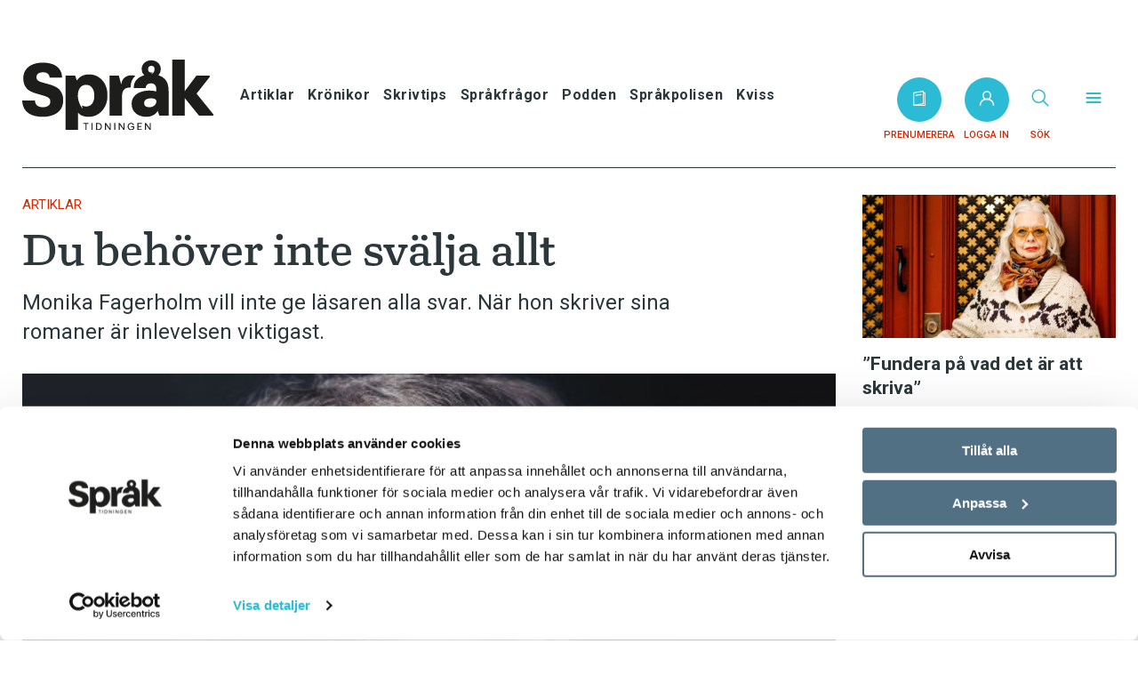

--- FILE ---
content_type: text/html; charset=UTF-8
request_url: https://spraktidningen.se/artiklar/du-behover-inte-svalja-allt/
body_size: 23128
content:
<!doctype html>
<html lang="sv-SE">
  <head>
  <meta charset="utf-8">
  <meta http-equiv="x-ua-compatible" content="ie=edge">
  <meta name="viewport" content="width=device-width, initial-scale=1, shrink-to-fit=no">
  <script type="text/javascript" data-cookieconsent="ignore">
	window.dataLayer = window.dataLayer || [];

	function gtag() {
		dataLayer.
		push(arguments);
	}

	gtag("consent", "default", {
		ad_user_data: "denied",
		ad_personalization: "denied",
		ad_storage: "denied",
		analytics_storage: "denied",
		functionality_storage: "denied",
		personalization_storage: "denied",
		security_storage: "granted",
		wait_for_update: 500,
	});
	gtag("set", "ads_data_redaction", true);
	</script>
<script type="text/javascript"
		id="Cookiebot"
		src="https://consent.cookiebot.com/uc.js"
		data-implementation="wp"
		data-cbid="d74ef357-459b-4977-a29e-279c0eaf7bdf"
						data-culture="SV"
				data-blockingmode="auto"
	></script>
  <style>
@font-face {
  font-family: "Turnip Reg";
  font-weight: normal; 
  font-style: normal; 
  font-display: swap; 


src: url("/app/themes/fpgmedia/resources/assets/fonts/Turnip/TurnipRegular.woff") format("woff");

}
@font-face {
font-family: "Turnip Med";
font-weight: normal; 
font-style: normal; 
font-display: swap; 


src: url("/app/themes/fpgmedia/resources/assets/fonts/Turnip/TurnipMedium.woff") format("woff");

}	
</style><meta name='robots' content='index, follow, max-image-preview:large, max-snippet:-1, max-video-preview:-1' />
	<style>img:is([sizes="auto" i], [sizes^="auto," i]) { contain-intrinsic-size: 3000px 1500px }</style>
	
    <style>
      .vego-protected-content {overflow: hidden; max-height: 60px;}
      .vego-protected-content--show {max-height: none;}
    </style>    <!-- Flowy Popup Pay-knapp -->
    <link rel="stylesheet" href="https://flowycdn.blob.core.windows.net/flowypay/flowypay.css"/>    
    <script src="https://api.mediaconnect.no/mcpay/lib/v/1/mediaconnectpay.js"></script>          
    <script src="https://flowycdn.blob.core.windows.net/flowypay/flowypay.js"></script>
   
	<!-- This site is optimized with the Yoast SEO plugin v24.4 - https://yoast.com/wordpress/plugins/seo/ -->
	<title>Du behöver inte svälja allt - Språktidningen</title>
	<link rel="canonical" href="https://spraktidningen.se/artiklar/du-behover-inte-svalja-allt/" />
	<meta property="og:locale" content="sv_SE" />
	<meta property="og:type" content="article" />
	<meta property="og:title" content="Du behöver inte svälja allt - Språktidningen" />
	<meta property="og:description" content="När Monika Fagerholm skulle skriva sin första roman, Underbara kvinnor vid vatten, räknade hon kallt med att bli klar på exakt en månad – trots&hellip;" />
	<meta property="og:url" content="https://spraktidningen.se/artiklar/du-behover-inte-svalja-allt/" />
	<meta property="og:site_name" content="Språktidningen" />
	<meta property="article:published_time" content="2019-12-14T23:00:00+00:00" />
	<meta property="article:modified_time" content="2022-04-12T15:16:45+00:00" />
	<meta property="og:image" content="https://spraktidningen.se/app/uploads/spraktidningen/2021/03/ST200146.jpg" />
	<meta property="og:image:width" content="585" />
	<meta property="og:image:height" content="358" />
	<meta property="og:image:type" content="image/jpeg" />
	<meta name="author" content="Staffan Eng" />
	<meta name="twitter:card" content="summary_large_image" />
	<meta name="twitter:label1" content="Skriven av" />
	<meta name="twitter:data1" content="Staffan Eng" />
	<meta name="twitter:label2" content="Beräknad lästid" />
	<meta name="twitter:data2" content="7 minuter" />
	<script type="application/ld+json" class="yoast-schema-graph">{"@context":"https://schema.org","@graph":[{"@type":"Article","@id":"https://spraktidningen.se/artiklar/du-behover-inte-svalja-allt/#article","isPartOf":{"@id":"https://spraktidningen.se/artiklar/du-behover-inte-svalja-allt/"},"author":{"name":"Staffan Eng","@id":"https://spraktidningen.se/#/schema/person/e7d05f5c136185151ac948f06039a037"},"headline":"Du behöver inte svälja allt","datePublished":"2019-12-14T23:00:00+00:00","dateModified":"2022-04-12T15:16:45+00:00","mainEntityOfPage":{"@id":"https://spraktidningen.se/artiklar/du-behover-inte-svalja-allt/"},"wordCount":1479,"publisher":{"@id":"https://spraktidningen.se/#organization"},"image":{"@id":"https://spraktidningen.se/artiklar/du-behover-inte-svalja-allt/#primaryimage"},"thumbnailUrl":"https://spraktidningen.se/app/uploads/spraktidningen/2021/03/ST200146.jpg","keywords":["Porträtt"],"articleSection":["Artiklar"],"inLanguage":"sv-SE"},{"@type":"WebPage","@id":"https://spraktidningen.se/artiklar/du-behover-inte-svalja-allt/","url":"https://spraktidningen.se/artiklar/du-behover-inte-svalja-allt/","name":"Du behöver inte svälja allt - Språktidningen","isPartOf":{"@id":"https://spraktidningen.se/#website"},"primaryImageOfPage":{"@id":"https://spraktidningen.se/artiklar/du-behover-inte-svalja-allt/#primaryimage"},"image":{"@id":"https://spraktidningen.se/artiklar/du-behover-inte-svalja-allt/#primaryimage"},"thumbnailUrl":"https://spraktidningen.se/app/uploads/spraktidningen/2021/03/ST200146.jpg","datePublished":"2019-12-14T23:00:00+00:00","dateModified":"2022-04-12T15:16:45+00:00","breadcrumb":{"@id":"https://spraktidningen.se/artiklar/du-behover-inte-svalja-allt/#breadcrumb"},"inLanguage":"sv-SE","potentialAction":[{"@type":"ReadAction","target":["https://spraktidningen.se/artiklar/du-behover-inte-svalja-allt/"]}]},{"@type":"ImageObject","inLanguage":"sv-SE","@id":"https://spraktidningen.se/artiklar/du-behover-inte-svalja-allt/#primaryimage","url":"https://spraktidningen.se/app/uploads/spraktidningen/2021/03/ST200146.jpg","contentUrl":"https://spraktidningen.se/app/uploads/spraktidningen/2021/03/ST200146.jpg","width":585,"height":358},{"@type":"BreadcrumbList","@id":"https://spraktidningen.se/artiklar/du-behover-inte-svalja-allt/#breadcrumb","itemListElement":[{"@type":"ListItem","position":1,"name":"Hem","item":"https://spraktidningen.se/"},{"@type":"ListItem","position":2,"name":"Du behöver inte svälja allt"}]},{"@context":"https://schema.org","@type":"NewsArticle","mainEntityOfPage":{"@type":"WebPage","@id":"https://spraktidningen.se/artiklar/du-behover-inte-svalja-allt/"},"headline":"Du behöver inte svälja allt","datePublished":"2019-12-15","dateModified":"2022-04-12","author":{"@type":"Person","name":"Staffan Eng"},"publisher":{"name":"Språktidningen","@type":"Organization","logo":{"@type":"ImageObject","url":"https://spraktidningen.se/app/themes/fpgmedia/resources/assets/icons/spraktidningen/logo.svg"}},"description":"När Monika Fagerholm skulle skriva sin första roman, Underbara kvinnor vid vatten, räknade hon kallt med att bli klar på exakt en månad – trots&hellip;","isAccessibleForFree":"False","hasPart":{"@type":"WebPageElement","isAccessibleForFree":"False","cssSelector":".Paywall"}},{"@type":"Organization","@id":"https://spraktidningen.se/#organization","name":"Språktidningen","url":"https://spraktidningen.se/","logo":{"@type":"ImageObject","inLanguage":"sv-SE","@id":"https://spraktidningen.se/#/schema/logo/image/","url":"https://fpg-media.eu-central-1.linodeobjects.com/app/uploads/spraktidningen/2021/06/14150831/logo-fb-share.png","contentUrl":"https://fpg-media.eu-central-1.linodeobjects.com/app/uploads/spraktidningen/2021/06/14150831/logo-fb-share.png","width":460,"height":460,"caption":"Språktidningen"},"image":{"@id":"https://spraktidningen.se/#/schema/logo/image/"}},{"@type":"Person","@id":"https://spraktidningen.se/#/schema/person/e7d05f5c136185151ac948f06039a037","name":"Staffan Eng","image":{"@type":"ImageObject","inLanguage":"sv-SE","@id":"https://spraktidningen.se/#/schema/person/image/","url":"https://secure.gravatar.com/avatar/511f1cca948b872d49df58792358e7817b9bd4853c197549ab3724c1fa606f44?s=96&d=mm&r=g","contentUrl":"https://secure.gravatar.com/avatar/511f1cca948b872d49df58792358e7817b9bd4853c197549ab3724c1fa606f44?s=96&d=mm&r=g","caption":"Staffan Eng"},"url":"https://spraktidningen.se/author/staffaneng/"}]}</script>
	<!-- / Yoast SEO plugin. -->


<link rel='dns-prefetch' href='//assets.sesamy.com' />
<link rel='dns-prefetch' href='//fonts.googleapis.com' />
<link rel='dns-prefetch' href='//cloud.typenetwork.com' />
<link rel="stylesheet" href="https://spraktidningen.se/wp-includes/css/dist/block-library/style.min.css"><style id='safe-svg-svg-icon-style-inline-css' type='text/css'>
.safe-svg-cover{text-align:center}.safe-svg-cover .safe-svg-inside{display:inline-block;max-width:100%}.safe-svg-cover svg{height:100%;max-height:100%;max-width:100%;width:100%}

</style>
<style id='global-styles-inline-css' type='text/css'>
:root{--wp--preset--aspect-ratio--square: 1;--wp--preset--aspect-ratio--4-3: 4/3;--wp--preset--aspect-ratio--3-4: 3/4;--wp--preset--aspect-ratio--3-2: 3/2;--wp--preset--aspect-ratio--2-3: 2/3;--wp--preset--aspect-ratio--16-9: 16/9;--wp--preset--aspect-ratio--9-16: 9/16;--wp--preset--color--black: #000000;--wp--preset--color--cyan-bluish-gray: #abb8c3;--wp--preset--color--white: #ffffff;--wp--preset--color--pale-pink: #f78da7;--wp--preset--color--vivid-red: #cf2e2e;--wp--preset--color--luminous-vivid-orange: #ff6900;--wp--preset--color--luminous-vivid-amber: #fcb900;--wp--preset--color--light-green-cyan: #7bdcb5;--wp--preset--color--vivid-green-cyan: #00d084;--wp--preset--color--pale-cyan-blue: #8ed1fc;--wp--preset--color--vivid-cyan-blue: #0693e3;--wp--preset--color--vivid-purple: #9b51e0;--wp--preset--gradient--vivid-cyan-blue-to-vivid-purple: linear-gradient(135deg,rgba(6,147,227,1) 0%,rgb(155,81,224) 100%);--wp--preset--gradient--light-green-cyan-to-vivid-green-cyan: linear-gradient(135deg,rgb(122,220,180) 0%,rgb(0,208,130) 100%);--wp--preset--gradient--luminous-vivid-amber-to-luminous-vivid-orange: linear-gradient(135deg,rgba(252,185,0,1) 0%,rgba(255,105,0,1) 100%);--wp--preset--gradient--luminous-vivid-orange-to-vivid-red: linear-gradient(135deg,rgba(255,105,0,1) 0%,rgb(207,46,46) 100%);--wp--preset--gradient--very-light-gray-to-cyan-bluish-gray: linear-gradient(135deg,rgb(238,238,238) 0%,rgb(169,184,195) 100%);--wp--preset--gradient--cool-to-warm-spectrum: linear-gradient(135deg,rgb(74,234,220) 0%,rgb(151,120,209) 20%,rgb(207,42,186) 40%,rgb(238,44,130) 60%,rgb(251,105,98) 80%,rgb(254,248,76) 100%);--wp--preset--gradient--blush-light-purple: linear-gradient(135deg,rgb(255,206,236) 0%,rgb(152,150,240) 100%);--wp--preset--gradient--blush-bordeaux: linear-gradient(135deg,rgb(254,205,165) 0%,rgb(254,45,45) 50%,rgb(107,0,62) 100%);--wp--preset--gradient--luminous-dusk: linear-gradient(135deg,rgb(255,203,112) 0%,rgb(199,81,192) 50%,rgb(65,88,208) 100%);--wp--preset--gradient--pale-ocean: linear-gradient(135deg,rgb(255,245,203) 0%,rgb(182,227,212) 50%,rgb(51,167,181) 100%);--wp--preset--gradient--electric-grass: linear-gradient(135deg,rgb(202,248,128) 0%,rgb(113,206,126) 100%);--wp--preset--gradient--midnight: linear-gradient(135deg,rgb(2,3,129) 0%,rgb(40,116,252) 100%);--wp--preset--font-size--small: 13px;--wp--preset--font-size--medium: 20px;--wp--preset--font-size--large: 36px;--wp--preset--font-size--x-large: 42px;--wp--preset--spacing--20: 0.44rem;--wp--preset--spacing--30: 0.67rem;--wp--preset--spacing--40: 1rem;--wp--preset--spacing--50: 1.5rem;--wp--preset--spacing--60: 2.25rem;--wp--preset--spacing--70: 3.38rem;--wp--preset--spacing--80: 5.06rem;--wp--preset--shadow--natural: 6px 6px 9px rgba(0, 0, 0, 0.2);--wp--preset--shadow--deep: 12px 12px 50px rgba(0, 0, 0, 0.4);--wp--preset--shadow--sharp: 6px 6px 0px rgba(0, 0, 0, 0.2);--wp--preset--shadow--outlined: 6px 6px 0px -3px rgba(255, 255, 255, 1), 6px 6px rgba(0, 0, 0, 1);--wp--preset--shadow--crisp: 6px 6px 0px rgba(0, 0, 0, 1);}:where(body) { margin: 0; }.wp-site-blocks > .alignleft { float: left; margin-right: 2em; }.wp-site-blocks > .alignright { float: right; margin-left: 2em; }.wp-site-blocks > .aligncenter { justify-content: center; margin-left: auto; margin-right: auto; }:where(.is-layout-flex){gap: 0.5em;}:where(.is-layout-grid){gap: 0.5em;}.is-layout-flow > .alignleft{float: left;margin-inline-start: 0;margin-inline-end: 2em;}.is-layout-flow > .alignright{float: right;margin-inline-start: 2em;margin-inline-end: 0;}.is-layout-flow > .aligncenter{margin-left: auto !important;margin-right: auto !important;}.is-layout-constrained > .alignleft{float: left;margin-inline-start: 0;margin-inline-end: 2em;}.is-layout-constrained > .alignright{float: right;margin-inline-start: 2em;margin-inline-end: 0;}.is-layout-constrained > .aligncenter{margin-left: auto !important;margin-right: auto !important;}.is-layout-constrained > :where(:not(.alignleft):not(.alignright):not(.alignfull)){margin-left: auto !important;margin-right: auto !important;}body .is-layout-flex{display: flex;}.is-layout-flex{flex-wrap: wrap;align-items: center;}.is-layout-flex > :is(*, div){margin: 0;}body .is-layout-grid{display: grid;}.is-layout-grid > :is(*, div){margin: 0;}body{padding-top: 0px;padding-right: 0px;padding-bottom: 0px;padding-left: 0px;}a:where(:not(.wp-element-button)){text-decoration: underline;}:root :where(.wp-element-button, .wp-block-button__link){background-color: #32373c;border-width: 0;color: #fff;font-family: inherit;font-size: inherit;line-height: inherit;padding: calc(0.667em + 2px) calc(1.333em + 2px);text-decoration: none;}.has-black-color{color: var(--wp--preset--color--black) !important;}.has-cyan-bluish-gray-color{color: var(--wp--preset--color--cyan-bluish-gray) !important;}.has-white-color{color: var(--wp--preset--color--white) !important;}.has-pale-pink-color{color: var(--wp--preset--color--pale-pink) !important;}.has-vivid-red-color{color: var(--wp--preset--color--vivid-red) !important;}.has-luminous-vivid-orange-color{color: var(--wp--preset--color--luminous-vivid-orange) !important;}.has-luminous-vivid-amber-color{color: var(--wp--preset--color--luminous-vivid-amber) !important;}.has-light-green-cyan-color{color: var(--wp--preset--color--light-green-cyan) !important;}.has-vivid-green-cyan-color{color: var(--wp--preset--color--vivid-green-cyan) !important;}.has-pale-cyan-blue-color{color: var(--wp--preset--color--pale-cyan-blue) !important;}.has-vivid-cyan-blue-color{color: var(--wp--preset--color--vivid-cyan-blue) !important;}.has-vivid-purple-color{color: var(--wp--preset--color--vivid-purple) !important;}.has-black-background-color{background-color: var(--wp--preset--color--black) !important;}.has-cyan-bluish-gray-background-color{background-color: var(--wp--preset--color--cyan-bluish-gray) !important;}.has-white-background-color{background-color: var(--wp--preset--color--white) !important;}.has-pale-pink-background-color{background-color: var(--wp--preset--color--pale-pink) !important;}.has-vivid-red-background-color{background-color: var(--wp--preset--color--vivid-red) !important;}.has-luminous-vivid-orange-background-color{background-color: var(--wp--preset--color--luminous-vivid-orange) !important;}.has-luminous-vivid-amber-background-color{background-color: var(--wp--preset--color--luminous-vivid-amber) !important;}.has-light-green-cyan-background-color{background-color: var(--wp--preset--color--light-green-cyan) !important;}.has-vivid-green-cyan-background-color{background-color: var(--wp--preset--color--vivid-green-cyan) !important;}.has-pale-cyan-blue-background-color{background-color: var(--wp--preset--color--pale-cyan-blue) !important;}.has-vivid-cyan-blue-background-color{background-color: var(--wp--preset--color--vivid-cyan-blue) !important;}.has-vivid-purple-background-color{background-color: var(--wp--preset--color--vivid-purple) !important;}.has-black-border-color{border-color: var(--wp--preset--color--black) !important;}.has-cyan-bluish-gray-border-color{border-color: var(--wp--preset--color--cyan-bluish-gray) !important;}.has-white-border-color{border-color: var(--wp--preset--color--white) !important;}.has-pale-pink-border-color{border-color: var(--wp--preset--color--pale-pink) !important;}.has-vivid-red-border-color{border-color: var(--wp--preset--color--vivid-red) !important;}.has-luminous-vivid-orange-border-color{border-color: var(--wp--preset--color--luminous-vivid-orange) !important;}.has-luminous-vivid-amber-border-color{border-color: var(--wp--preset--color--luminous-vivid-amber) !important;}.has-light-green-cyan-border-color{border-color: var(--wp--preset--color--light-green-cyan) !important;}.has-vivid-green-cyan-border-color{border-color: var(--wp--preset--color--vivid-green-cyan) !important;}.has-pale-cyan-blue-border-color{border-color: var(--wp--preset--color--pale-cyan-blue) !important;}.has-vivid-cyan-blue-border-color{border-color: var(--wp--preset--color--vivid-cyan-blue) !important;}.has-vivid-purple-border-color{border-color: var(--wp--preset--color--vivid-purple) !important;}.has-vivid-cyan-blue-to-vivid-purple-gradient-background{background: var(--wp--preset--gradient--vivid-cyan-blue-to-vivid-purple) !important;}.has-light-green-cyan-to-vivid-green-cyan-gradient-background{background: var(--wp--preset--gradient--light-green-cyan-to-vivid-green-cyan) !important;}.has-luminous-vivid-amber-to-luminous-vivid-orange-gradient-background{background: var(--wp--preset--gradient--luminous-vivid-amber-to-luminous-vivid-orange) !important;}.has-luminous-vivid-orange-to-vivid-red-gradient-background{background: var(--wp--preset--gradient--luminous-vivid-orange-to-vivid-red) !important;}.has-very-light-gray-to-cyan-bluish-gray-gradient-background{background: var(--wp--preset--gradient--very-light-gray-to-cyan-bluish-gray) !important;}.has-cool-to-warm-spectrum-gradient-background{background: var(--wp--preset--gradient--cool-to-warm-spectrum) !important;}.has-blush-light-purple-gradient-background{background: var(--wp--preset--gradient--blush-light-purple) !important;}.has-blush-bordeaux-gradient-background{background: var(--wp--preset--gradient--blush-bordeaux) !important;}.has-luminous-dusk-gradient-background{background: var(--wp--preset--gradient--luminous-dusk) !important;}.has-pale-ocean-gradient-background{background: var(--wp--preset--gradient--pale-ocean) !important;}.has-electric-grass-gradient-background{background: var(--wp--preset--gradient--electric-grass) !important;}.has-midnight-gradient-background{background: var(--wp--preset--gradient--midnight) !important;}.has-small-font-size{font-size: var(--wp--preset--font-size--small) !important;}.has-medium-font-size{font-size: var(--wp--preset--font-size--medium) !important;}.has-large-font-size{font-size: var(--wp--preset--font-size--large) !important;}.has-x-large-font-size{font-size: var(--wp--preset--font-size--x-large) !important;}
:where(.wp-block-post-template.is-layout-flex){gap: 1.25em;}:where(.wp-block-post-template.is-layout-grid){gap: 1.25em;}
:where(.wp-block-columns.is-layout-flex){gap: 2em;}:where(.wp-block-columns.is-layout-grid){gap: 2em;}
:root :where(.wp-block-pullquote){font-size: 1.5em;line-height: 1.6;}
</style>
<link rel="stylesheet" href="https://spraktidningen.se/app/plugins/sesamy/public/css/sesamy-public.css"><link rel="stylesheet" href="https://fonts.googleapis.com/css2?family=Roboto%3Aital%2Cwght%400%2C400%3B0%2C500%3B0%2C700%3B1%2C400&amp;display=swap"><link rel="stylesheet" href="//cloud.typenetwork.com/projects/5613/fontface.css/"><link rel="stylesheet" href="https://spraktidningen.se/app/themes/fpgmedia/dist/styles/spraktidningen.css?v2_0"><meta property="sesamy:client-id" content="spraktidningen" />
<meta property="sesamy:title" content="Du behöver inte svälja allt" />
<meta property="sesamy:description" content="" />
<meta property="sesamy:image" content="https://spraktidningen.se/app/uploads/spraktidningen/2021/03/ST200146.jpg" />
<meta property="sesamy:price" content="" />
<meta property="sesamy:currency" content="SEK" />
<meta property="sesamy:publisher-content-id" content="6455" />
<meta property="sesamy:pass" content="" />
<meta property="sesamy:published_time" content="2019-12-15T00:00:00Z" />
<meta property="sesamy:tag" content="Artiklar" />
<meta property="article:tag" content="Artiklar" />
<meta property="sesamy:tag" content="Porträtt" />
<meta property="article:tag" content="Porträtt" />
<meta property="sesamy:tag" content="2020-1" />
<meta property="article:tag" content="2020-1" />
<meta property='og:rule_id' content='6455' /><meta property='og:rule_title' content='Du behöver inte svälja allt' /><meta property='og:rule_url' content='https://spraktidningen.se/artiklar/du-behover-inte-svalja-allt/' /><meta property='og:rule_image' content='https://spraktidningen.se/app/uploads/spraktidningen/2021/03/ST200146.jpg' /><meta property='og:rule_excerpt' content='När Monika Fagerholm skulle skriva sin första roman, Underbara kvinnor vid vatten, räknade hon kallt med att bli klar på exakt en månad – trots&hellip;' /><meta property='og:rule_author' content='Staffan Eng' /><meta property='og:rule_date' content='15 december 2019' /><meta property='og:rule_category' content='Artiklar' /><meta property="sesamy:section" content="Artiklar" /><meta property="sesamy:tag" content="Porträtt" /><meta property="sesamy:published_time" content="2019-12-15T00:00:00Z" /><script>
  !function(f,b,e,v,n,t,s)
  {if(f.fbq)return;n=f.fbq=function(){n.callMethod?
  n.callMethod.apply(n,arguments):n.queue.push(arguments)};
  if(!f._fbq)f._fbq=n;n.push=n;n.loaded=!0;n.version='2.0';
  n.queue=[];t=b.createElement(e);t.async=!0;
  t.src=v;s=b.getElementsByTagName(e)[0];
  s.parentNode.insertBefore(t,s)}(window, document,'script',
  'https://connect.facebook.net/en_US/fbevents.js');
  fbq('init', '3497060950306169');
  fbq('track', 'PageView');
</script>
<noscript>
  <img height="1" width="1" style="display:none" 
       src="https://www.facebook.com/tr?id=3497060950306169&ev=PageView&noscript=1"/>
</noscript>

<script async src="https://securepubads.g.doubleclick.net/tag/js/gpt.js"></script>
<script>
window.googletag = window.googletag || {cmd: []};
googletag.cmd.push(function() {
  var mapping_1 = googletag.sizeMapping()
    .addSize([980, 600], [[980, 240], [980, 360]])
    .addSize([0, 0], [[320, 240], [320, 246]])
    .build();
  googletag.defineSlot("/20857849/full-width-article", [[980, 240], [980, 360], [320, 240], [320, 246]], "full-width-article")
    .addService(googletag.pubads())
    .defineSizeMapping(mapping_1);
  googletag.defineSlot("/20857849/half-width_sidebar-sprak", [305, 235], "half-width_sidebar-sprak")
    .addService(googletag.pubads());
  googletag.pubads().enableAsyncRendering();
  googletag.pubads().enableSingleRequest();
  googletag.pubads().collapseEmptyDivs();
  googletag.enableServices();
});
</script><link rel="icon" href="https://fpg-media.eu-central-1.linodeobjects.com/app/uploads/spraktidningen/2021/06/14150436/cropped-favicon-32x32.png" sizes="32x32">
<link rel="icon" href="https://fpg-media.eu-central-1.linodeobjects.com/app/uploads/spraktidningen/2021/06/14150436/cropped-favicon-192x192.png" sizes="192x192">
<link rel="apple-touch-icon" href="https://fpg-media.eu-central-1.linodeobjects.com/app/uploads/spraktidningen/2021/06/14150436/cropped-favicon-180x180.png">
<meta name="msapplication-TileImage" content="https://fpg-media.eu-central-1.linodeobjects.com/app/uploads/spraktidningen/2021/06/14150436/cropped-favicon-270x270.png">
		<style type="text/css" id="wp-custom-css">
			/*
 * Bortkommentera denna för att inaktivera paywall
.embedded-paywall-container {
	display: none!important;
}
.sesamy-protected-content.active {
	max-height: none;
	overflow: inherit;
}
.sesamy-protected-content.active::after {
	content: ""!important;
	height: 0;
}
*/		</style>
		    <!-- Google Tag Manager -->
        <script type="text/plain" data-cookieconsent="analytics">(function(w,d,s,l,i){w[l]=w[l]||[];w[l].push({'gtm.start':
        new Date().getTime(),event:'gtm.js'});var f=d.getElementsByTagName(s)[0],
        j=d.createElement(s),dl=l!='dataLayer'?'&l='+l:'';
        j.async=true;j.src=
        'https://www.googletagmanager.com/gtm.js?id='+i+dl;
        f.parentNode.insertBefore(j,f);
        })(window,document,'script','dataLayer','GTM-TG3TMTF');</script>
        <!-- End Google Tag Manager -->
</head>
  <body class="wp-singular post-template-default single single-post postid-6455 single-format-standard wp-custom-logo wp-theme-fpgmediaresources du-behover-inte-svalja-allt app-data index-data singular-data single-data single-post-data single-post-du-behover-inte-svalja-allt-data">
        <div class="External-ad External-ad--superpushdown">
  
</div>
      <div class="Site">
            <div class="External-ad External-ad--header">
  
    <div id="full-width-article">
        <script>
            googletag.cmd.push(function() {
                googletag.display("full-width-article");
            });
        </script>
    </div>
</div>
        <header class="Header">
  <div class="container">
    <div class="Header__inner">
      <button
        data-toggle="menu"
        data-open="false"
        class="Menu-trigger">
        <svg class="icon icon--hamburger icon--spraktidningen" width="23" height="15" xmlns="http://www.w3.org/2000/svg"><g fill="#1D1C20" fill-rule="nonzero"><path d="M21.563 8H.938C.375 8 0 7.7 0 7.25s.375-.75.938-.75h20.625c.562 0 .937.3.937.75s-.375.75-.938.75zM21.563 1.5H.938C.375 1.5 0 1.2 0 .75S.375 0 .938 0h20.625c.562 0 .937.3.937.75s-.375.75-.938.75zM21.563 14.5H.938c-.563 0-.938-.3-.938-.75S.375 13 .938 13h20.625c.562 0 .937.3.937.75s-.375.75-.938.75z"/></g></svg>        </button>
      <div class="Header__logo">
        <a href="https://spraktidningen.se/" class="custom-logo-link" rel="home"><img width="250" height="91" src="https://fpg-media.eu-central-1.linodeobjects.com/app/uploads/spraktidningen/2021/05/19140501/logo-spraktidningen.svg" class="custom-logo" alt="Språktidningen" decoding="async" /></a>
      </div>
      <nav class="Header__navigation">
                  <ul id="menu-toppmeny" class="Secondary-menu"><li id="menu-item-16413" class="menu-item menu-item-type-taxonomy menu-item-object-category current-post-ancestor current-menu-parent current-post-parent menu-item-16413"><a href="https://spraktidningen.se/./artiklar/">Artiklar</a></li>
<li id="menu-item-16414" class="menu-item menu-item-type-taxonomy menu-item-object-category menu-item-16414"><a href="https://spraktidningen.se/./kronikor/">Krönikor</a></li>
<li id="menu-item-16417" class="menu-item menu-item-type-taxonomy menu-item-object-category menu-item-16417"><a href="https://spraktidningen.se/./tips/">Skrivtips</a></li>
<li id="menu-item-16440" class="menu-item menu-item-type-custom menu-item-object-custom menu-item-16440"><a href="https://spraktidningen.se/qa/">Språkfrågor</a></li>
<li id="menu-item-16416" class="menu-item menu-item-type-taxonomy menu-item-object-category menu-item-16416"><a href="https://spraktidningen.se/./podden/">Podden</a></li>
<li id="menu-item-16516" class="menu-item menu-item-type-post_type menu-item-object-page menu-item-16516"><a href="https://spraktidningen.se/anmal/">Språkpolisen</a></li>
<li id="menu-item-16439" class="menu-item menu-item-type-post_type menu-item-object-page menu-item-16439"><a href="https://spraktidningen.se/kviss/">Kviss</a></li>
</ul>
              </nav>
                  <a href="/prenumerera" class="Header__subscribe Button Button--unstyled">
        <?xml version="1.0" encoding="UTF-8"?>
<svg class="icon icon--magazine icon--spraktidningen" xmlns="http://www.w3.org/2000/svg" xmlns:xlink="http://www.w3.org/1999/xlink" width="17px" height="17px" viewBox="0 0 17 17" version="1.1">
<g id="surface1">
<path style=" stroke:none;fill-rule:nonzero;fill:rgb(255%,255%,255%);fill-opacity:1;" d="M 14.796875 1.800781 L 13.5625 1.800781 L 13.5625 0.5625 C 13.5625 0.398438 13.488281 0.238281 13.363281 0.132812 C 13.238281 0.0273438 13.070312 -0.0195312 12.90625 0.0078125 L 2.109375 1.804688 C 1.839844 1.851562 1.640625 2.085938 1.640625 2.359375 L 1.640625 16.4375 C 1.640625 16.75 1.890625 17 2.203125 17 L 14.796875 17 C 15.109375 17 15.359375 16.75 15.359375 16.4375 L 15.359375 2.359375 C 15.359375 2.050781 15.109375 1.800781 14.796875 1.800781 Z M 2.765625 2.835938 L 12.4375 1.226562 L 12.4375 14.164062 L 2.765625 15.773438 Z M 14.234375 15.875 L 9.003906 15.875 L 13.09375 15.195312 C 13.363281 15.148438 13.5625 14.914062 13.5625 14.640625 L 13.5625 2.921875 L 14.234375 2.921875 Z M 14.234375 15.875 "/>
<path style=" stroke:none;fill-rule:nonzero;fill:rgb(255%,255%,255%);fill-opacity:1;" d="M 10.421875 3.75 L 4.609375 4.648438 C 4.300781 4.695312 4.09375 4.984375 4.140625 5.292969 C 4.183594 5.570312 4.421875 5.769531 4.695312 5.769531 C 4.722656 5.769531 4.753906 5.765625 4.78125 5.761719 L 10.59375 4.859375 C 10.898438 4.8125 11.109375 4.527344 11.0625 4.21875 C 11.015625 3.914062 10.726562 3.703125 10.421875 3.75 Z M 10.421875 3.75 "/>
</g>
</svg>          <span class="Header__subscribe__text">Prenumerera</span>
      </a>
      <a href="https://spraktidningen.se/wp-json/mediaconnect/v1/login" class="Header__login Button Button--unstyled">
        <svg class="icon icon--user icon--spraktidningen" xmlns="http://www.w3.org/2000/svg" width="17" height="17"><defs><filter id="a"><feColorMatrix in="SourceGraphic" values="0 0 0 0 0.333333 0 0 0 0 0.333333 0 0 0 0 0.333333 0 0 0 1.000000 0"/></filter></defs><g transform="translate(-1147 -295)" fill="none" fill-rule="evenodd" stroke-linecap="square"><g stroke="#555" stroke-width="1.5" transform="translate(1148 296)"><path d="M0 15c0-3.55 3.053-6.429 6.818-6.429h1.364C11.947 8.571 15 11.45 15 15"/><circle cx="7.5" cy="4.286" r="4.286"/></g></g></svg>          <span class="Header__login__text">Logga in</span>
      </a>
            <button class="Header__search Button Button--unstyled" data-toggle="search">
        <svg class="icon icon--search icon--spraktidningen" xmlns="http://www.w3.org/2000/svg" width="20" height="20"><g transform="translate(1.234 1.234)" stroke="#111" stroke-width="1.5" fill="none" fill-rule="evenodd" stroke-linecap="round" stroke-linejoin="round"><path d="M17.532 17.532l-5.561-5.561"/><circle cx="7.013" cy="7.013" r="7.013"/></g></svg>          <span class="Header__search__text">Sök</span>
      </button>
      <button class="Header__menu Button Button--unstyled" data-toggle="menu">
        <?xml version="1.0" encoding="UTF-8"?>
<svg class="icon icon--menu icon--spraktidningen" xmlns="http://www.w3.org/2000/svg" xmlns:xlink="http://www.w3.org/1999/xlink" width="20px" height="20px" viewBox="0 0 20 20" version="1.1">
<g id="surface1">
<path style="fill:none;stroke-width:2.5;stroke-linecap:round;stroke-linejoin:round;stroke-opacity:1;stroke-miterlimit:4;" d="M 3 6 L 21 6 M 3 12 L 21 12 M 3 18 L 21 18 " transform="matrix(0.833333,0,0,0.833333,0,0)"/>
</g>
</svg>          <span class="Header__menu__text">&nbsp;</span>
      </button>
    </div>
  </div>
</header>
<div class="Header-expanded">
  <div class="container">
    <button
      data-toggle="menu"
      data-open="false"
      class="Menu-trigger Menu-trigger--close">
      <svg class="icon icon--close icon--spraktidningen" xmlns="http://www.w3.org/2000/svg" width="30" height="30"><defs><filter id="a"><feColorMatrix in="SourceGraphic" values="0 0 0 0 0.839216 0 0 0 0 0.156863 0 0 0 0 0.007843 0 0 0 1.000000 0"/></filter></defs><g transform="translate(-1365 -45)" fill="none" fill-rule="evenodd" stroke-linecap="round" stroke-linejoin="round"><path stroke="#2bbbd4" stroke-width="1.5" d="M1393.75 46.25l-27.5 27.5m0-27.5l27.5 27.5"/></g></svg>      </button>
    <div class="Header-expanded__inner">
      <div class="Header-expanded__header">
        <a href="https://spraktidningen.se/" class="custom-logo-link" rel="home"><img width="250" height="91" src="https://fpg-media.eu-central-1.linodeobjects.com/app/uploads/spraktidningen/2021/05/19140501/logo-spraktidningen.svg" class="custom-logo" alt="Språktidningen" decoding="async" /></a>
      </div>
              <ul id="menu-huvudmeny" class="Primary-menu"><li id="menu-item-10049" class="menu-item menu-item-type-post_type menu-item-object-page menu-item-home menu-item-10049"><a href="https://spraktidningen.se/">Hem</a></li>
<li id="menu-item-16409" class="menu-item menu-item-type-taxonomy menu-item-object-category current-post-ancestor current-menu-parent current-post-parent menu-item-has-children menu-item-16409"><a href="https://spraktidningen.se/./artiklar/">Artiklar</a>
<ul class="sub-menu">
	<li id="menu-item-16792" class="menu-item menu-item-type-custom menu-item-object-custom menu-item-16792"><a href="https://spraktidningen.se/om/nyheter/">Nyheter</a></li>
	<li id="menu-item-16793" class="menu-item menu-item-type-custom menu-item-object-custom menu-item-16793"><a href="https://spraktidningen.se/om/portratt/">Porträtt</a></li>
	<li id="menu-item-16794" class="menu-item menu-item-type-custom menu-item-object-custom menu-item-16794"><a href="https://spraktidningen.se/om/spraket-och-talaren/">Språket och talaren</a></li>
	<li id="menu-item-27967" class="menu-item menu-item-type-custom menu-item-object-custom menu-item-27967"><a href="https://spraktidningen.se/om/nyord/">Nyord</a></li>
</ul>
</li>
<li id="menu-item-16410" class="menu-item menu-item-type-taxonomy menu-item-object-category menu-item-has-children menu-item-16410"><a href="https://spraktidningen.se/./kronikor/">Krönikor</a>
<ul class="sub-menu">
	<li id="menu-item-37604" class="menu-item menu-item-type-custom menu-item-object-custom menu-item-37604"><a href="https://spraktidningen.se/author/rachelmohlin/">Rachel Mohlin</a></li>
	<li id="menu-item-20950" class="menu-item menu-item-type-custom menu-item-object-custom menu-item-20950"><a href="https://spraktidningen.se/om/fredrik-lindstrom/">Fredrik Lindström</a></li>
	<li id="menu-item-16799" class="menu-item menu-item-type-custom menu-item-object-custom menu-item-16799"><a href="https://spraktidningen.se/om/sara-lovestam/">Sara Lövestam</a></li>
	<li id="menu-item-16796" class="menu-item menu-item-type-custom menu-item-object-custom menu-item-16796"><a href="https://spraktidningen.se/om/karin-milles/">Karin Milles</a></li>
	<li id="menu-item-26065" class="menu-item menu-item-type-custom menu-item-object-custom menu-item-26065"><a href="https://spraktidningen.se/om/mikael-parkvall/">Mikael Parkvall</a></li>
	<li id="menu-item-30662" class="menu-item menu-item-type-custom menu-item-object-custom menu-item-30662"><a href="https://spraktidningen.se/om/susanna-karlsson/">Susanna Karlsson</a></li>
	<li id="menu-item-16798" class="menu-item menu-item-type-custom menu-item-object-custom menu-item-16798"><a href="https://spraktidningen.se/om/olle-josephson/">Olle Josephson</a></li>
	<li id="menu-item-16795" class="menu-item menu-item-type-custom menu-item-object-custom menu-item-16795"><a href="https://spraktidningen.se/om/catharina-grunbaum/">Catharina Grünbaum</a></li>
	<li id="menu-item-16797" class="menu-item menu-item-type-custom menu-item-object-custom menu-item-16797"><a href="https://spraktidningen.se/om/ledare/">Ledare: Anders Svensson</a></li>
	<li id="menu-item-16800" class="menu-item menu-item-type-custom menu-item-object-custom menu-item-16800"><a href="https://spraktidningen.se/om/slutordet/">Slutordet</a></li>
	<li id="menu-item-16801" class="menu-item menu-item-type-custom menu-item-object-custom menu-item-16801"><a href="https://spraktidningen.se/om/sprakpolisen/">Språkpolisen: Ulrika Good</a></li>
</ul>
</li>
<li id="menu-item-16517" class="menu-item menu-item-type-custom menu-item-object-custom menu-item-16517"><a href="https://spraktidningen.se/qa/">Språkfrågor</a></li>
<li id="menu-item-16412" class="menu-item menu-item-type-taxonomy menu-item-object-category menu-item-16412"><a href="https://spraktidningen.se/./tips/">Skrivtips</a></li>
<li id="menu-item-16705" class="menu-item menu-item-type-custom menu-item-object-custom menu-item-16705"><a href="https://spraktidningen.se/lasvart/">Bokrecensioner</a></li>
<li id="menu-item-16408" class="menu-item menu-item-type-taxonomy menu-item-object-category menu-item-16408"><a href="https://spraktidningen.se/./kviss/">Kviss</a></li>
<li id="menu-item-16411" class="menu-item menu-item-type-taxonomy menu-item-object-category menu-item-16411"><a href="https://spraktidningen.se/./podden/">Podden</a></li>
<li id="menu-item-16466" class="menu-item menu-item-type-post_type menu-item-object-page menu-item-16466"><a href="https://spraktidningen.se/anmal/">Anmäl till språkpolisen</a></li>
<li id="menu-item-16587" class="menu-item menu-item-type-post_type menu-item-object-page menu-item-16587"><a href="https://spraktidningen.se/nyord/">Föreslå nyord</a></li>
<li id="menu-item-16470" class="menu-item menu-item-type-post_type menu-item-object-page menu-item-16470"><a href="https://spraktidningen.se/annonsera/">Annonsera</a></li>
<li id="menu-item-20329" class="menu-item menu-item-type-custom menu-item-object-custom menu-item-20329"><a href="https://spraktidningen.se/prenumerera2">Prenumerera</a></li>
<li id="menu-item-20947" class="menu-item menu-item-type-custom menu-item-object-custom menu-item-20947"><a href="https://spraktidningen.se/digitalt/">Läs Språktidningen digitalt</a></li>
<li id="menu-item-16468" class="menu-item menu-item-type-post_type menu-item-object-page menu-item-16468"><a href="https://spraktidningen.se/press/">Press</a></li>
</ul>
                </div>
  </div>
</div>
<div class="Overlay Overlay--menu" data-toggle="menu"></div>
<div class="Search-expanded" data-toggle="search">
  <div class="Search-expanded__inner">
    <button
      class="Menu-trigger Menu-trigger--close">
      <span></span>
    </button>
    <div class="container">
      <form role="search" method="get" class="Inline-form" action="https://spraktidningen.se/">
  <label>
    <span class="screen-reader-text">Sök efter:</span>
    <svg class="icon icon--search icon--spraktidningen" xmlns="http://www.w3.org/2000/svg" width="20" height="20"><g transform="translate(1.234 1.234)" stroke="#111" stroke-width="1.5" fill="none" fill-rule="evenodd" stroke-linecap="round" stroke-linejoin="round"><path d="M17.532 17.532l-5.561-5.561"/><circle cx="7.013" cy="7.013" r="7.013"/></g></svg>      <input type="search" class="Inline-form__field" placeholder="Sökord…" value="" name="s" />
  </label>
  <input type="submit" class="Inline-form__submit" value="Sök" />
</form>

    </div>
  </div>
</div>
<div class="Overlay Overlay--search" data-toggle="search"></div>
      <main class="Site__main" role="document">
                  <div class="container" data-update-post-popularity="6455">
           <div class="Grid">
        <div class="Grid__col Grid__col--delta--9">
          <article class="Single post-6455 post type-post status-publish format-standard has-post-thumbnail hentry category-artiklar tag-portratt issues-2020-1" data-track-post-id-read="6455" data-scroll-url="https://spraktidningen.se/artiklar/du-behover-inte-svalja-allt/" data-scroll-title="Du behöver inte svälja allt">
  <header>
    
          <ul class="Single__categories">
                  <li class="Single__category"><a href="https://spraktidningen.se/./artiklar/">Artiklar</a></li>
              </ul>
        <h1 class="Single__title">Du behöver inte svälja allt</h1>

          <p class="Single__lead text-lead">
        Monika Fagerholm vill inte ge läsaren alla svar. När hon skriver sina romaner är
inlevelsen viktigast.
      </p>
    
    <div class="article-read-time read-time-article"></div>

          <figure class="Single__thumbnail">
        <img width="585" height="358" src="https://eu-central-1.linodeobjects.com/fpg-media/app/uploads/spraktidningen/2021/03/ST200146.jpg" class="attachment-post-thumbnail size-post-thumbnail wp-post-image" alt="" decoding="async" fetchpriority="high" srcset="https://eu-central-1.linodeobjects.com/fpg-media/app/uploads/spraktidningen/2021/03/ST200146.jpg 585w, https://eu-central-1.linodeobjects.com/fpg-media/app/uploads/spraktidningen/2021/03/ST200146-150x92.jpg 150w" sizes="(max-width: 585px) 100vw, 585px">
      </figure>
    
    <div class="Meta">
    <p class="Meta__author">
            Text: Staffan Eng
          </p>
    <time class="Meta__updated" datetime="2019-12-14T23:00:00+00:00">
      Publicerad 2019-12-15
    </time>
    
    
  </div>
  </header>

  <div class="Single__content">
    <div class="sesamy-protected-content"><div class='classic-content wp-block-core-paragraph wp-block'><p>När Monika Fagerholm skulle skriva sin första roman, <em>Underbara kvinnor vid vatten</em>, räknade hon kallt med att bli klar på exakt en månad – trots att hon inte visste så mycket mer än att berättelsen skulle handla om två frihetslängtande kvinnor strax före 1960-talets kvinnorörelse.</p>
<p>Hon skrev allt i ett svep, utan att gå tillbaka till det hon hade gjort dagen innan. Men när månaden var slut insåg hon att det inte hade blivit någon färdig roman. Däremot hade hon – bara genom att skriva det som föll henne in – gjort en komplett <em>storyline</em> enligt dramaturgins alla regler.</p>
<p>– Det var en stor upptäckt för mig. Så har jag egentligen jobbat med alla mina romaner. Jag vill inte göra någon synopsis, utan skriver intuitivt så länge som möjligt. Ju mer jag börjar planera från början, desto mindre utrymme lämnar jag för det oväntade: faktor X.</p>
<p>Först i slutet av skrivandet släpper hon in det medvetna, som analyserar och ändrar. Resultatet blir långa och kaotiska skrivprocesser – det skulle dröja tre år innan <em>Underbara kvinnor vid vatten</em> var klar 1994, och det är ändå snabbt, jämfört med flera av hennes senare romaner.</p>
<p>– Jag skriver om varje sida nästan 200 gånger. Det som är viktigt är att hitta en melodi och en rytm som passar berättelsen, och i min senaste roman har jag jobbat mycket med att försöka skriva in mig i personernas språk. Det är en mycket arbetsam metod: man håller på och håller på.</p>
<p>Ändå ger flera av hennes böcker ett spontant och lekfullt intryck, späckade med språkliga infall som omtagningar, ljudhärmande ord och talspråkliga vändningar. I hennes Augustprisade roman <em>Den amerikanska flickan,</em> från 2005, är varje textrad centrerad – som i en sång.</p>
<p>Men för Monika Fagerholm är formen aldrig ett självändamål, utan ett sätt att bidra till romanens innehåll. I <em>Den amerikanska flickan</em>, som kretsar kring en mystisk drunkningsolycka i ett träsk, blir till exempel berättelsens komplicerade struktur en utsaga i sig.</p>
<p>– Det är en roman som försöker vara episk, men som hela tiden går sönder i mindre beståndsdelar. Min tanke var att skapa en stor värld med ganska många luckor i. Det vill säga, man får veta mycket men inte allt, så att läsaren ska känna att det finns frågor som inte har något svar.</p>
<p>Intresset för att analysera böcker har hon med sig sedan hon läste litteraturvetenskap. Från början ville hon bli psykolog, men eftersom hon inte tyckte att hon hade tillräcklig livserfarenhet för att hjälpa andra sökte hon sig till litteraturen.</p>
<p>– Jag tog två beslut. Det ena var att jag skulle skriva varje dag; det andra var att jag skulle förändras med det jag gjorde – att skrivandet skulle vara en del av min inre utveckling. Det har jag hållit mig till.</p>
<p>I centrum för <em>Den amerikanska flickan</em> står två brådmogna och lite säregna flickors utveckling. För Monika Fagerholm, som är övertygad feminist, är hennes böcker ett sätt att synliggöra kvinnors existentiella problematik – något som hon menar ofta har varit förbehållet männen.</p>
<p>Ett karakteristiskt drag i romanen är att betydelsefulla scener och fraser återkommer gång på gång i olika sammanhang – inte minst den kryptiska meningen ”ingen kände min ros i världen utom jag”, som upprepas som ett mantra genom de nästan 500 sidorna.</p>
<p>Själv är Monika Fagerholm fascinerad över hur samma formulering får nya betydelser i takt med att sammanhanget förändras. Men hon måste alltid slåss för sina upprepningar – ibland även med sina redaktörer. I grunden tror hon att det handlar om hur man väljer att läsa en text.</p>
<p>– Ofta är vi så måna om att förstå saker på rätt sätt att vi skapar ett avstånd mellan oss och berättelsen. Fortsätt i stället framåt utan att bekymra dig, så kanske du plötsligt befinner dig i en värld som är full av saker du förstår – men också av saker du inte förstår. Och det är lugnt!</p>
<p>Hennes senaste roman, <em>Vem dödade bambi?</em>, skildrar konsekvenserna av fyra pojkars gruppvåldtäkt i en finländsk överklassförort. I den boken blir omtagningarna i stället en realistisk gestaltning av de traumatiska minnen som förövaren Gusten försöker hålla på avstånd.</p>
<p>– Om man har förträngt något så är det just på det här sättet som det poppar upp igen: genom spridda meningar eller konstiga saker som upprepas på precis samma sätt. En recensent har talat om bombsplitter, och det tycker jag är ett kul sätt att beskriva det: det här är splittret!</p>
<p>Tanken med boken – som hon skrev under metoo-rörelsen – var att visa hur den resursstarka Villastaden tonar ner brottet för att skydda sitt eget rykte. Inte ens Gusten – den ende som är beredd att bära sin skuld – tillåts att göra det, vilket skadar honom för lång tid framöver.</p>
<p>Som en flitig läsare av <em>true crime</em> är Monika Fagerholm väl medveten om att ett brott alltid sker i ett sammanhang, vilket driver människor till att göra förfärliga saker. Därför var det viktigt att skriva boken ur en av förövarnas perspektiv.</p>
<p>– I min roman blir alla både offer och förövare, förlorare av ett tystnadssystem som byggs upp samtidigt som alla låtsas vara väldigt öppna. Det är en mekanism som jag tycker att man ofta ser i dag, inte bara i brottsfall utan också i andra kontroversiella samhällsfrågor.</p>
<p>En komisk triumf är järnladyn Annelise Häggerts uttalande ”nu ska vi vända blad och en vacker dag har vi vänt så många blad att ingenting av det här har hänt”.</p>
<p>– Jag försöker skriva realistiskt, men det är en form av hyperrealism: jag markerar ett sätt att tala med en beskrivande replik som man aldrig skulle säga i verkligheten, men som fångar det som man egentligen tänker. Sådana repliker är väldigt roliga att hitta på.</p>
<p>Monika Fagerholm återkommer till frågan i vilken mån människan är fri att forma sitt eget liv. I <em>Vem dödade bambi?</em> är huvudpersonerna drygt 25 år gamla – just den ålder när man börjar bli vuxen på riktigt och brukar få sina första stora motgångar.</p>
<p>– När man är ung tror man att alla drömmar går att infria om man bara jobbar tillräckligt hårt. Det går sönder för de flesta. Men så småningom fattar man kanske ändå att livet har många andra möjligheter.</p>
<p>I grunden betraktar Monika Fagerholm litteraturen som ett sätt att dela med sig av sådana mänskliga erfarenheter. Men det behöver inte vara saker som man har upplevt själv – alla människor har hundratals röster inom sig som bara väntar på att skrivas fram.</p>
<p>Därför blir hon provocerad av den identitetspolitiska tanken att en författare bara får skriva om sin egen grupp. Visserligen förstår hon kritiken om att vita människor har annekterat nästan alla perspektiv, men hon menar att skrivande inte handlar om vittnesmål utan om inlevelse.</p>
<p>– Om alla bara skriver om sin egen erfarenhet skulle det bli en himla kakafoni, där vi inte delar någonting. Och glöm inte bedömarperspektivet: du behöver inte svälja allt, utan kan gå i svaromål eller dialog!</p>
<p>&nbsp;</p>
<div class="Info-box">
<h3>Fakta om Monika Fagerholm</h3>
<p><strong>Född: </strong></p>
<p>1961 i Helsingfors.</p>
<p><strong>Familj: </strong></p>
<p>Bor med sin man Hilding i Ekenäs mellan Åbo och Helsingfors. Hennes mormor var författare och hennes mamma en engagerad och färgstark barnbibliotekarie.</p>
<p><strong>Bakgrund: </strong></p>
<p>Studier i psykologi och litteratur samt en termins skrivarkurs på Biskops-Arnö. Har vid sidan av</p>
<p>författarskapet arbetat på bibliotek och driver sedan tio år tillbaka Monika Fagerholms hemliga skrivarskola.</p>
<p><strong>Bibliografi: </strong></p>
<p>Novellsamlingarna <em>Sham</em> (1987) och <em>Patricia </em>(1990) samt romanerna <em>Underbara kvinnor vid vatten</em> (1994), <em>Diva </em>(1998), <em>Den amerikanska flickan </em>(2005), <em>Glitterscenen</em> (2009), <em>Lolauppochner</em> (2012) och <em>Vem dödade bambi?</em> (2019).</p>
<p><strong>Favoritroman: </strong></p>
<p>William Faulkners <em>Stormen och vreden </em>(1929).</p>
<p>&nbsp;</p>
</div>
<div class="Info-box">
<h3>3 x skrivtips</h3>
<ul>
<li>Tänk inte text, utan värld.</li>
<li>Tidsbestäm arbetet och lita på din intuition.</li>
<li>Formen ska bidra till textens mening.</li>
</ul>
</div>
</div></div><div class='embedded-paywall-container'><div class="Paywall">
    <div class="Paywall__login">

        <div class="Paywall_already_logged_in">Redan prenumerant? <a href="/wp-json/mediaconnect/v1/login">Logga in för att läsa</a></div>

            </div>

    <div class="Paywall__subscription">

        <div class="Paywall__subscription-container">

                            <div class="Paywall__login__sub_heading">Prova Språktidningen digitalt!</div>
            
            <div class="Paywall__login__heading-container">
                                            <h3 class="Paywall__login__heading">Specialerbjudande! Digital prenumeration i 3 månader för endast 49 kr!</h3>
                                </div>
<script>
</script>
            <div class="Paywall__login__content">
            <div style="display:none;" id="klarna-unsupported-page">Starta din prenumeration <a href="https://order.flowy.se/fpgmedia/SPRAK">här</a>!</div>
                                    <p>Därefter pris 49 kr i månaden. Ingen bindningstid.</p>

                            </div>

            
            <div class="Paywall__subscribe ">
                <div class="Grid Paywall__subscribe__inner">
                                                  <iframe src="https://betala.spraktidningen.se/spraktidningen/checkout/embed/104" data-cookieconsent="ignore" class="Paywall__embed"></iframe>
                                        </div>
            </div>
        </div>
    </div>
</div>
</div>		<script type="application/ld+json">
		{
		"@context": "https://schema.org",
		"@type": "NewsArticle",
		"headline": "Du behöver inte svälja allt",
		"image": "https://spraktidningen.se/app/uploads/spraktidningen/2021/03/ST200146.jpg",
		"datePublished": "2019-12-15T00:00:00+01:00",
		"dateModified": "2022-04-12T17:16:45+02:00",
		"author": {
			"@type": "Person",
			"name": ""
		},
		"description": "När Monika Fagerholm skulle skriva sin första roman, Underbara kvinnor vid vatten, räknade hon kallt med att bli klar på exakt en månad – trots&hellip;",
		"isAccessibleForFree": "True",
		"hasPart":
			{
			"@type": "WebPageElement",
			"isAccessibleForFree": "True",
			"cssSelector" : "sesamy-content-container"
			}
		}
		</script>
		<div><sesamy-content-container publisher-content-id="6455" item-src="https://spraktidningen.se/artiklar/du-behover-inte-svalja-allt/" lock-mode="embed" access-url="https://spraktidningen.se/wp-json/sesamy/v1/posts/6455" access-level="entitlement" public="true" /><div slot="content"><div class="vego-protected-content"><div class="wp-block wp-block-default">
<p>När Monika Fagerholm skulle skriva sin första roman, <em>Underbara kvinnor vid vatten</em>, räknade hon kallt med att bli klar på exakt en månad – trots att hon inte visste så mycket mer än att berättelsen skulle handla om två frihetslängtande kvinnor strax före 1960-talets kvinnorörelse.</p>
<p>Hon skrev allt i ett svep, utan att gå tillbaka till det hon hade gjort dagen innan. Men när månaden var slut insåg hon att det inte hade blivit någon färdig roman. Däremot hade hon – bara genom att skriva det som föll henne in – gjort en komplett <em>storyline</em> enligt dramaturgins alla regler.</p>
<p>– Det var en stor upptäckt för mig. Så har jag egentligen jobbat med alla mina romaner. Jag vill inte göra någon synopsis, utan skriver intuitivt så länge som möjligt. Ju mer jag börjar planera från början, desto mindre utrymme lämnar jag för det oväntade: faktor X.</p>
<p>Först i slutet av skrivandet släpper hon in det medvetna, som analyserar och ändrar. Resultatet blir långa och kaotiska skrivprocesser – det skulle dröja tre år innan <em>Underbara kvinnor vid vatten</em> var klar 1994, och det är ändå snabbt, jämfört med flera av hennes senare romaner.</p>
<p>– Jag skriver om varje sida nästan 200 gånger. Det som är viktigt är att hitta en melodi och en rytm som passar berättelsen, och i min senaste roman har jag jobbat mycket med att försöka skriva in mig i personernas språk. Det är en mycket arbetsam metod: man håller på och håller på.</p>
<p>Ändå ger flera av hennes böcker ett spontant och lekfullt intryck, späckade med språkliga infall som omtagningar, ljudhärmande ord och talspråkliga vändningar. I hennes Augustprisade roman <em>Den amerikanska flickan,</em> från 2005, är varje textrad centrerad – som i en sång.</p>
<p>Men för Monika Fagerholm är formen aldrig ett självändamål, utan ett sätt att bidra till romanens innehåll. I <em>Den amerikanska flickan</em>, som kretsar kring en mystisk drunkningsolycka i ett träsk, blir till exempel berättelsens komplicerade struktur en utsaga i sig.</p>
<p>– Det är en roman som försöker vara episk, men som hela tiden går sönder i mindre beståndsdelar. Min tanke var att skapa en stor värld med ganska många luckor i. Det vill säga, man får veta mycket men inte allt, så att läsaren ska känna att det finns frågor som inte har något svar.</p>
<p>Intresset för att analysera böcker har hon med sig sedan hon läste litteraturvetenskap. Från början ville hon bli psykolog, men eftersom hon inte tyckte att hon hade tillräcklig livserfarenhet för att hjälpa andra sökte hon sig till litteraturen.</p>
<p>– Jag tog två beslut. Det ena var att jag skulle skriva varje dag; det andra var att jag skulle förändras med det jag gjorde – att skrivandet skulle vara en del av min inre utveckling. Det har jag hållit mig till.</p>
<p>I centrum för <em>Den amerikanska flickan</em> står två brådmogna och lite säregna flickors utveckling. För Monika Fagerholm, som är övertygad feminist, är hennes böcker ett sätt att synliggöra kvinnors existentiella problematik – något som hon menar ofta har varit förbehållet männen.</p>
<p>Ett karakteristiskt drag i romanen är att betydelsefulla scener och fraser återkommer gång på gång i olika sammanhang – inte minst den kryptiska meningen ”ingen kände min ros i världen utom jag”, som upprepas som ett mantra genom de nästan 500 sidorna.</p>
<p>Själv är Monika Fagerholm fascinerad över hur samma formulering får nya betydelser i takt med att sammanhanget förändras. Men hon måste alltid slåss för sina upprepningar – ibland även med sina redaktörer. I grunden tror hon att det handlar om hur man väljer att läsa en text.</p>
<p>– Ofta är vi så måna om att förstå saker på rätt sätt att vi skapar ett avstånd mellan oss och berättelsen. Fortsätt i stället framåt utan att bekymra dig, så kanske du plötsligt befinner dig i en värld som är full av saker du förstår – men också av saker du inte förstår. Och det är lugnt!</p>
<p>Hennes senaste roman, <em>Vem dödade bambi?</em>, skildrar konsekvenserna av fyra pojkars gruppvåldtäkt i en finländsk överklassförort. I den boken blir omtagningarna i stället en realistisk gestaltning av de traumatiska minnen som förövaren Gusten försöker hålla på avstånd.</p>
<p>– Om man har förträngt något så är det just på det här sättet som det poppar upp igen: genom spridda meningar eller konstiga saker som upprepas på precis samma sätt. En recensent har talat om bombsplitter, och det tycker jag är ett kul sätt att beskriva det: det här är splittret!</p>
<p>Tanken med boken – som hon skrev under metoo-rörelsen – var att visa hur den resursstarka Villastaden tonar ner brottet för att skydda sitt eget rykte. Inte ens Gusten – den ende som är beredd att bära sin skuld – tillåts att göra det, vilket skadar honom för lång tid framöver.</p>
<p>Som en flitig läsare av <em>true crime</em> är Monika Fagerholm väl medveten om att ett brott alltid sker i ett sammanhang, vilket driver människor till att göra förfärliga saker. Därför var det viktigt att skriva boken ur en av förövarnas perspektiv.</p>
<p>– I min roman blir alla både offer och förövare, förlorare av ett tystnadssystem som byggs upp samtidigt som alla låtsas vara väldigt öppna. Det är en mekanism som jag tycker att man ofta ser i dag, inte bara i brottsfall utan också i andra kontroversiella samhällsfrågor.</p>
<p>En komisk triumf är järnladyn Annelise Häggerts uttalande ”nu ska vi vända blad och en vacker dag har vi vänt så många blad att ingenting av det här har hänt”.</p>
<p>– Jag försöker skriva realistiskt, men det är en form av hyperrealism: jag markerar ett sätt att tala med en beskrivande replik som man aldrig skulle säga i verkligheten, men som fångar det som man egentligen tänker. Sådana repliker är väldigt roliga att hitta på.</p>
<p>Monika Fagerholm återkommer till frågan i vilken mån människan är fri att forma sitt eget liv. I <em>Vem dödade bambi?</em> är huvudpersonerna drygt 25 år gamla – just den ålder när man börjar bli vuxen på riktigt och brukar få sina första stora motgångar.</p>
<p>– När man är ung tror man att alla drömmar går att infria om man bara jobbar tillräckligt hårt. Det går sönder för de flesta. Men så småningom fattar man kanske ändå att livet har många andra möjligheter.</p>
<p>I grunden betraktar Monika Fagerholm litteraturen som ett sätt att dela med sig av sådana mänskliga erfarenheter. Men det behöver inte vara saker som man har upplevt själv – alla människor har hundratals röster inom sig som bara väntar på att skrivas fram.</p>
<p>Därför blir hon provocerad av den identitetspolitiska tanken att en författare bara får skriva om sin egen grupp. Visserligen förstår hon kritiken om att vita människor har annekterat nästan alla perspektiv, men hon menar att skrivande inte handlar om vittnesmål utan om inlevelse.</p>
<p>– Om alla bara skriver om sin egen erfarenhet skulle det bli en himla kakafoni, där vi inte delar någonting. Och glöm inte bedömarperspektivet: du behöver inte svälja allt, utan kan gå i svaromål eller dialog!</p>
<p> </p>
<div class="Info-box">
<h3>Fakta om Monika Fagerholm</h3>
<p><strong>Född: </strong></p>
<p>1961 i Helsingfors.</p>
<p><strong>Familj: </strong></p>
<p>Bor med sin man Hilding i Ekenäs mellan Åbo och Helsingfors. Hennes mormor var författare och hennes mamma en engagerad och färgstark barnbibliotekarie.</p>
<p><strong>Bakgrund: </strong></p>
<p>Studier i psykologi och litteratur samt en termins skrivarkurs på Biskops-Arnö. Har vid sidan av</p>
<p>författarskapet arbetat på bibliotek och driver sedan tio år tillbaka Monika Fagerholms hemliga skrivarskola.</p>
<p><strong>Bibliografi: </strong></p>
<p>Novellsamlingarna <em>Sham</em> (1987) och <em>Patricia </em>(1990) samt romanerna <em>Underbara kvinnor vid vatten</em> (1994), <em>Diva </em>(1998), <em>Den amerikanska flickan </em>(2005), <em>Glitterscenen</em> (2009), <em>Lolauppochner</em> (2012) och <em>Vem dödade bambi?</em> (2019).</p>
<p><strong>Favoritroman: </strong></p>
<p>William Faulkners <em>Stormen och vreden </em>(1929).</p>
<p> </p>
</div>
<div class="Info-box">
<h3>3 x skrivtips</h3>
<ul>
<li>Tänk inte text, utan värld.</li>
<li>Tidsbestäm arbetet och lita på din intuition.</li>
<li>Formen ska bidra till textens mening.</li>
</ul>
</div><div id='triggerbee_article_top' class='wp-block wp-block-core-paragraph triggerbee-block' /></div>
</div>
</div>
    <div class="Paywall" data-mediaconnect-category="Artiklar" data-mediaconnect-author="Staffan Eng">
    <div class='embedded-paywall-container'><div class="Paywall">
    <div class="Paywall__login">

        <div class="Paywall_already_logged_in">Redan prenumerant? <a href="/wp-json/mediaconnect/v1/login">Logga in för att läsa</a></div>

            </div>

    <div class="Paywall__subscription">

        <div class="Paywall__subscription-container">

                            <div class="Paywall__login__sub_heading">Prova Språktidningen digitalt!</div>
            
            <div class="Paywall__login__heading-container">
                                            <h3 class="Paywall__login__heading">Specialerbjudande! Digital prenumeration i 3 månader för endast 49 kr!</h3>
                                </div><div id='triggerbee_article_mid' class='wp-block wp-block-core-paragraph triggerbee-block' /></div>
<script>
</script>
            <div class="Paywall__login__content">
            <div style="display:none;" id="klarna-unsupported-page">Starta din prenumeration <a href="https://order.flowy.se/fpgmedia/SPRAK">här</a>!</div>
                                    <p>Därefter pris 49 kr i månaden. Ingen bindningstid.</p>

                            </div>

            
            <div class="Paywall__subscribe ">
                <div class="Grid Paywall__subscribe__inner">
                                                  <iframe src="https://betala.spraktidningen.se/spraktidningen/checkout/embed/104" data-cookieconsent="ignore" class="Paywall__embed"></iframe>
                                        </div>
            </div>
        </div>
    </div><div id='triggerbeereadmore' class='wp-block wp-block-core-paragraph triggerbee-block' /></div>
</div>
</div>
    </div></div></sesamy-content-container></div>
    <div class="Social-share">
  <a class="Social-share__link Social-share__link--facebook" href="https://www.facebook.com/sharer/sharer.php?u=https%3A%2F%2Fspraktidningen.se%2Fartiklar%2Fdu-behover-inte-svalja-allt%2F" target="_blank" title="Dela på Facebook"><svg class="icon icon--share-fb icon--spraktidningen" xmlns="http://www.w3.org/2000/svg" width="16" height="25"><path d="M4.48 25l-.036-11.364H0V9.091h4.444V6.25C4.444 2.033 6.998 0 10.677 0c1.762 0 3.276.134 3.718.194v4.408h-2.552c-2 0-2.388.973-2.388 2.4v2.089h5.823l-2.222 4.545h-3.6V25H4.479z" fill="#2bbbd4" fill-rule="nonzero"/></svg>  </a>
  <a class="Social-share__link Social-share__link--twitter" href="https://twitter.com/share?url=https%3A%2F%2Fspraktidningen.se%2Fartiklar%2Fdu-behover-inte-svalja-allt%2F" target="_blank" title="Dela på Twitter"><svg class="icon icon--share-twitter icon--spraktidningen" xmlns="http://www.w3.org/2000/svg" width="25" height="19"><path d="M24.516 2.253c-.92.391-1.839.685-2.86.783A5.267 5.267 0 0023.903.392c-1.021.587-2.043.98-3.166 1.175A5.042 5.042 0 0017.059 0c-2.758 0-5.005 2.155-5.005 4.799 0 .392 0 .783.102 1.077C7.866 5.68 4.188 3.722 1.736.784c-.51.783-.714 1.567-.714 2.448 0 1.665.919 3.134 2.247 4.015-.817 0-1.635-.195-2.247-.587v.098c0 2.35 1.736 4.309 3.983 4.7-.408.099-.817.197-1.328.197-.306 0-.612 0-.919-.098.613 1.958 2.452 3.33 4.699 3.33a10.504 10.504 0 01-6.231 2.056c-.409 0-.817 0-1.226-.098A14.75 14.75 0 007.661 19c9.296 0 14.301-7.345 14.301-13.711V4.7c1.022-.686 1.84-1.567 2.554-2.448z" fill="#2bbbd4" fill-rule="nonzero"/></svg>  </a>
    <a class="Social-share__link Social-share__link--copy-url copy-text" href data-text="https://spraktidningen.se/artiklar/du-behover-inte-svalja-allt/" data-confirmation="Artikelns länk är kopierad" title="Kopiera länk"><svg class="icon icon--share-url icon--spraktidningen" xmlns="http://www.w3.org/2000/svg" width="21" height="21"><defs><filter id="a"><feColorMatrix in="SourceGraphic" values="0 0 0 0 0.839216 0 0 0 0 0.156863 0 0 0 0 0.007843 0 0 0 1.000000 0"/></filter><filter id="b"><feColorMatrix in="SourceGraphic" values="0 0 0 0 0.839216 0 0 0 0 0.156863 0 0 0 0 0.007843 0 0 0 1.000000 0"/></filter></defs><g transform="translate(-12 -12)" fill="none" fill-rule="evenodd"><g fill="#111" fill-rule="nonzero" transform="translate(12 12)"><path d="M14.438 0c-1.707 0-3.413.656-4.594 1.969L8.269 3.413a1.268 1.268 0 000 1.837 1.268 1.268 0 001.837 0l1.575-1.575c1.444-1.444 4.069-1.444 5.513 0a4.076 4.076 0 011.181 2.888c0 1.05-.394 2.1-1.181 2.756l-1.444 1.575a1.268 1.268 0 000 1.837c.262.263.656.394.919.394.262 0 .656-.131.918-.394l1.576-1.575C20.343 9.975 21 8.27 21 6.562c0-1.706-.656-3.412-1.969-4.593C17.85.656 16.144 0 14.438 0zm-3.544 15.75l-1.575 1.575c-1.444 1.444-4.069 1.444-5.513 0-.787-.787-1.181-1.837-1.181-2.887s.394-2.1 1.181-2.757l1.444-1.575a1.268 1.268 0 000-1.837 1.268 1.268 0 00-1.837 0L1.969 9.844C.656 11.025 0 12.73 0 14.438c0 1.706.656 3.412 1.969 4.593C3.15 20.344 4.856 21 6.562 21c1.707 0 3.413-.656 4.594-1.969l1.575-1.575a1.268 1.268 0 000-1.837c-.525-.525-1.312-.394-1.837.131z"/><path d="M12.338 6.825l-5.513 5.513a1.268 1.268 0 000 1.837c.263.262.656.394.919.394.262 0 .656-.132.918-.394l5.513-5.513a1.268 1.268 0 000-1.837 1.27 1.27 0 00-1.838 0z"/></g></g></svg>  </a>
</div>
  </div>

      <footer class="Single__footer">
  <div class="Meta">
    <p class="Meta__author">
            Text: Staffan Eng
          </p>
    <time class="Meta__updated" datetime="2019-12-14T23:00:00+00:00">
      Publicerad 2019-12-15
    </time>
    
    
  </div>

      <ul class="Single__taxonomies">
              <li class="Single__term Single__term--issue">
          <a href="https://spraktidningen.se/issues/2020-1/">
            Ingår i utgåvan 2020-1
          </a>
        </li>
                    <li class="Single__term"><a href="https://spraktidningen.se/./artiklar/">Artiklar</a></li>
                    <li class="Single__term"><a href="https://spraktidningen.se/om/portratt/">Porträtt</a></li>
          </ul>
  </footer>
</article>
        </div>
        <div class="Sidebar Grid__col Grid__col--delta--3">
                      <div class="Sidebar__header">Porträtt</div>
<div class="Sidebar__posts-by-term Sidebar__posts-by-term--tag" data-carousel data-carousel-align-item-height="true" data-carousel-up-to="charlie" data-carousel-item-width="500" data-carousel-item-spacing="15" data-carousel-padding-right="80">
      <article class="Blurb Blurb--M" id="post-38396" >
      
              <a href="https://spraktidningen.se/artiklar/fundera-pa-vad-det-ar-att-skriva/">
                        <figure class="Blurb__thumbnail">

                                      
            <img width="760" height="428" src="https://fpg-media.eu-central-1.linodeobjects.com/app/uploads/spraktidningen/2025/12/17101300/marianne_lindberg_de_geer-760x428.jpg" class="attachment-medium size-medium wp-post-image" alt="" decoding="async" srcset="https://fpg-media.eu-central-1.linodeobjects.com/app/uploads/spraktidningen/2025/12/17101300/marianne_lindberg_de_geer-760x428.jpg 760w, https://fpg-media.eu-central-1.linodeobjects.com/app/uploads/spraktidningen/2025/12/17101300/marianne_lindberg_de_geer-1080x608.jpg 1080w, https://fpg-media.eu-central-1.linodeobjects.com/app/uploads/spraktidningen/2025/12/17101300/marianne_lindberg_de_geer-150x84.jpg 150w, https://fpg-media.eu-central-1.linodeobjects.com/app/uploads/spraktidningen/2025/12/17101300/marianne_lindberg_de_geer-768x432.jpg 768w, https://fpg-media.eu-central-1.linodeobjects.com/app/uploads/spraktidningen/2025/12/17101300/marianne_lindberg_de_geer.jpg 1200w" sizes="(max-width: 760px) 100vw, 760px">
          </figure>
        
        <div class="Blurb__content">
          <h2 class="Blurb__title">
                                                      ”Fundera på vad det är att skriva”
                      </h2>
                    <main class="Blurb__body">
                      
            
                          <div class="Blurb__text">
  <div class="Blurb__meta">
              <ul class="Blurb__categories">
                <li class="Blurb__category">
                      Artiklar
                  </li>
              </ul>
          </div>
  </div>
                      </main>
        </div>
              </a>
          </article>
        <article class="Blurb Blurb--M" id="post-37617" >
      
              <a href="https://spraktidningen.se/artiklar/det-ar-svart-med-dialog/">
                        <figure class="Blurb__thumbnail">

                                      
            <img width="760" height="428" src="https://fpg-media.eu-central-1.linodeobjects.com/app/uploads/spraktidningen/2025/10/02114606/anna-karin-palm-760x428.jpg" class="attachment-medium size-medium wp-post-image" alt="" decoding="async" srcset="https://fpg-media.eu-central-1.linodeobjects.com/app/uploads/spraktidningen/2025/10/02114606/anna-karin-palm-760x428.jpg 760w, https://fpg-media.eu-central-1.linodeobjects.com/app/uploads/spraktidningen/2025/10/02114606/anna-karin-palm-1080x608.jpg 1080w, https://fpg-media.eu-central-1.linodeobjects.com/app/uploads/spraktidningen/2025/10/02114606/anna-karin-palm-150x84.jpg 150w, https://fpg-media.eu-central-1.linodeobjects.com/app/uploads/spraktidningen/2025/10/02114606/anna-karin-palm-768x432.jpg 768w, https://fpg-media.eu-central-1.linodeobjects.com/app/uploads/spraktidningen/2025/10/02114606/anna-karin-palm.jpg 1200w" sizes="(max-width: 760px) 100vw, 760px">
          </figure>
        
        <div class="Blurb__content">
          <h2 class="Blurb__title">
                                                      ”Det är svårt med dialog”
                      </h2>
                    <main class="Blurb__body">
                      
            
                          <div class="Blurb__text">
  <div class="Blurb__meta">
              <ul class="Blurb__categories">
                <li class="Blurb__category">
                      Artiklar
                  </li>
              </ul>
          </div>
  </div>
                      </main>
        </div>
              </a>
          </article>
      </div>
                              <div class="External-ad External-ad--aside">
  
</div>
                        <div class="ownads">
      <div class="ownad d-none" data-display="all" data-id="10093">
      <article class="Blurb Blurb--M Blurb--ownad" id="ownad-10093"   data-mediaconnect-source="Egenannons: App-store" >
      
                        <figure class="Blurb__thumbnail">

            
            <img width="291" height="384" src="https://fpg-media.eu-central-1.linodeobjects.com/app/uploads/spraktidningen/2025/12/29045151/ipadSPRAK-2026-1.png" class="attachment-medium size-medium wp-post-image" alt="" decoding="async" loading="lazy" srcset="https://fpg-media.eu-central-1.linodeobjects.com/app/uploads/spraktidningen/2025/12/29045151/ipadSPRAK-2026-1.png 291w, https://fpg-media.eu-central-1.linodeobjects.com/app/uploads/spraktidningen/2025/12/29045151/ipadSPRAK-2026-1-114x150.png 114w" sizes="auto, (max-width: 291px) 100vw, 291px">
          </figure>
        
        <div class="Blurb__content">
          <h2 class="Blurb__title">
                                        Du vet väl att du kan läsa Språktidningen i din mobiltelefon eller surfplatta? Ladda ned appen från App Store eller Google Play.
                      </h2>
                    <main class="Blurb__body">
                      
            
                          <div class="Blurb__text">
      <a class="Button Button--accent-2" href="https://apps.apple.com/se/app/spraktidningen/id501322625">App Store</a>
  </div>
                      </main>
        </div>
          </article>
      </div>
      <div class="ownad d-none" data-display="all" data-id="16441">
      <article class="Blurb Blurb--M Blurb--ownad" id="ownad-16441"   data-mediaconnect-source="Egenannons: Två nummer 129 kr" >
      
                        <figure class="Blurb__thumbnail">

            
            <img width="304" height="171" src="https://fpg-media.eu-central-1.linodeobjects.com/app/uploads/spraktidningen/2025/12/29045130/splash-two-issues-2026-1.png" class="attachment-medium size-medium wp-post-image" alt="" decoding="async" loading="lazy" srcset="https://fpg-media.eu-central-1.linodeobjects.com/app/uploads/spraktidningen/2025/12/29045130/splash-two-issues-2026-1.png 304w, https://fpg-media.eu-central-1.linodeobjects.com/app/uploads/spraktidningen/2025/12/29045130/splash-two-issues-2026-1-150x84.png 150w" sizes="auto, (max-width: 304px) 100vw, 304px">
          </figure>
        
        <div class="Blurb__content">
          <h2 class="Blurb__title">
                                        Prova på!
                      </h2>
                    <main class="Blurb__body">
                      
            
                          <div class="Blurb__text">
      <a class="Button Button--accent-2" href="https://order.flowy.se/fpgmedia/SPRAK/4717">Två nummer för 129 kr!</a>
  </div>
                      </main>
        </div>
          </article>
      </div>
  </div>
                    <div class="Sidebar__sticky">
            <div class="External-ad External-ad--aside_sticky">
  
    <div id="half-width_sidebar-sprak">
        <script>
            googletag.cmd.push(function() {
                googletag.display("half-width_sidebar-sprak");
            });
        </script>
    </div>
</div>
            </div>
        </div>
      </div>
      </div>

      <div class="Posts-by-related-cat">
  <div class="is-style-bg-gradient-red">
    <div class="container">
      <div class="wp-block wp-block-core-heading">
        <h2 class="is-style-section-header">Artiklar</h2>
      </div>

      <div class="Grid">
                  <div class="Grid__col Grid__col--charlie--4 Grid__col--delta--4">
            <article class="Blurb Blurb--L" id="post-38413" >
      
              <a href="https://spraktidningen.se/artiklar/vi-ar-lojala-i-motgang/">
                        <figure class="Blurb__thumbnail">

                                      
            <img width="760" height="428" src="https://fpg-media.eu-central-1.linodeobjects.com/app/uploads/spraktidningen/2025/12/17140747/vi_och_dom-760x428.jpg" class="attachment-medium size-medium wp-post-image" alt="" decoding="async" loading="lazy" srcset="https://fpg-media.eu-central-1.linodeobjects.com/app/uploads/spraktidningen/2025/12/17140747/vi_och_dom-760x428.jpg 760w, https://fpg-media.eu-central-1.linodeobjects.com/app/uploads/spraktidningen/2025/12/17140747/vi_och_dom-1080x608.jpg 1080w, https://fpg-media.eu-central-1.linodeobjects.com/app/uploads/spraktidningen/2025/12/17140747/vi_och_dom-150x84.jpg 150w, https://fpg-media.eu-central-1.linodeobjects.com/app/uploads/spraktidningen/2025/12/17140747/vi_och_dom-768x432.jpg 768w, https://fpg-media.eu-central-1.linodeobjects.com/app/uploads/spraktidningen/2025/12/17140747/vi_och_dom-1536x864.jpg 1536w, https://fpg-media.eu-central-1.linodeobjects.com/app/uploads/spraktidningen/2025/12/17140747/vi_och_dom.jpg 1920w" sizes="auto, (max-width: 760px) 100vw, 760px">
          </figure>
        
        <div class="Blurb__content">
          <h2 class="Blurb__title">
                                                      Vi är lojala i motgång
                      </h2>
                    <main class="Blurb__body">
                      
            
                          <div class="Blurb__text">
  <div class="Blurb__meta">
              <ul class="Blurb__categories">
                <li class="Blurb__category">
                      Artiklar
                  </li>
              </ul>
          </div>
      <div class="Blurb__summary">
      I takt med att sluttabellen för allsvenskan 2025 fastställdes kom rapporterna. ”Mjällbys guldfirande ­förvandlade Sölvesborg till ett enda vibrerande gulsvart ­jubel”, skrev Sydöstran, medan Göteborgs-Posten&hellip;
    </div>
  </div>
                      </main>
        </div>
              </a>
          </article>
            </div>
                  <div class="Grid__col Grid__col--charlie--4 Grid__col--delta--4">
            <article class="Blurb Blurb--L" id="post-38331" >
      
              <a href="https://spraktidningen.se/artiklar/tonen-kan-avskracka-hungriga-gratrutar/">
                        <figure class="Blurb__thumbnail">

                                      
            <img width="760" height="428" src="https://fpg-media.eu-central-1.linodeobjects.com/app/uploads/spraktidningen/2025/12/16150927/trut-760x428.jpg" class="attachment-medium size-medium wp-post-image" alt="" decoding="async" loading="lazy" srcset="https://fpg-media.eu-central-1.linodeobjects.com/app/uploads/spraktidningen/2025/12/16150927/trut-760x428.jpg 760w, https://fpg-media.eu-central-1.linodeobjects.com/app/uploads/spraktidningen/2025/12/16150927/trut-1080x608.jpg 1080w, https://fpg-media.eu-central-1.linodeobjects.com/app/uploads/spraktidningen/2025/12/16150927/trut-150x84.jpg 150w, https://fpg-media.eu-central-1.linodeobjects.com/app/uploads/spraktidningen/2025/12/16150927/trut-768x432.jpg 768w, https://fpg-media.eu-central-1.linodeobjects.com/app/uploads/spraktidningen/2025/12/16150927/trut-1536x864.jpg 1536w, https://fpg-media.eu-central-1.linodeobjects.com/app/uploads/spraktidningen/2025/12/16150927/trut.jpg 1920w" sizes="auto, (max-width: 760px) 100vw, 760px">
          </figure>
        
        <div class="Blurb__content">
          <h2 class="Blurb__title">
                                                      Tonen kan avskräcka hungriga gråtrutar
                      </h2>
                    <main class="Blurb__body">
                      
            
                          <div class="Blurb__text">
  <div class="Blurb__meta">
              <ul class="Blurb__categories">
                <li class="Blurb__category">
                      Artiklar
                  </li>
              </ul>
          </div>
      <div class="Blurb__summary">
      Att ropa åt gråtrutar ökar sannolikheten för att mat ska lämnas ifred. Om gråtrutarna i stället fick lyssna till en rödhakes sång lämnades inte maten&hellip;
    </div>
  </div>
                      </main>
        </div>
              </a>
          </article>
            </div>
                  <div class="Grid__col Grid__col--charlie--4 Grid__col--delta--4">
            <article class="Blurb Blurb--L" id="post-38319" >
      
              <a href="https://spraktidningen.se/artiklar/varldsstjarnan-taylor-swift-som-spraklig-kameleont/">
                        <figure class="Blurb__thumbnail">

                                      
            <img width="760" height="428" src="https://fpg-media.eu-central-1.linodeobjects.com/app/uploads/spraktidningen/2025/12/16145218/taylor_swift-760x428.jpg" class="attachment-medium size-medium wp-post-image" alt="" decoding="async" loading="lazy" srcset="https://fpg-media.eu-central-1.linodeobjects.com/app/uploads/spraktidningen/2025/12/16145218/taylor_swift-760x428.jpg 760w, https://fpg-media.eu-central-1.linodeobjects.com/app/uploads/spraktidningen/2025/12/16145218/taylor_swift-1080x608.jpg 1080w, https://fpg-media.eu-central-1.linodeobjects.com/app/uploads/spraktidningen/2025/12/16145218/taylor_swift-150x84.jpg 150w, https://fpg-media.eu-central-1.linodeobjects.com/app/uploads/spraktidningen/2025/12/16145218/taylor_swift-768x432.jpg 768w, https://fpg-media.eu-central-1.linodeobjects.com/app/uploads/spraktidningen/2025/12/16145218/taylor_swift.jpg 1200w" sizes="auto, (max-width: 760px) 100vw, 760px">
          </figure>
        
        <div class="Blurb__content">
          <h2 class="Blurb__title">
                                                      Taylor Swift som språklig kameleont
                      </h2>
                    <main class="Blurb__body">
                      
            
                          <div class="Blurb__text">
  <div class="Blurb__meta">
              <ul class="Blurb__categories">
                <li class="Blurb__category">
                      Artiklar
                  </li>
              </ul>
          </div>
      <div class="Blurb__summary">
      Vägen fram till att bli världens kanske största artist kantades av ständiga uttalsförändringar. Taylor Swift är nämligen något av en dialektal kameleont. Det visar en&hellip;
    </div>
  </div>
                      </main>
        </div>
              </a>
          </article>
            </div>
                  <div class="Grid__col Grid__col--charlie--4 Grid__col--delta--4">
            <article class="Blurb Blurb--L" id="post-38187" >
      
              <a href="https://spraktidningen.se/artiklar/franskt-lanord-for-samlade-verk/">
                        <figure class="Blurb__thumbnail">

                                      
            <img width="760" height="428" src="https://fpg-media.eu-central-1.linodeobjects.com/app/uploads/spraktidningen/2025/12/09151226/oeuvre-760x428.jpg" class="attachment-medium size-medium wp-post-image" alt="" decoding="async" loading="lazy" srcset="https://fpg-media.eu-central-1.linodeobjects.com/app/uploads/spraktidningen/2025/12/09151226/oeuvre-760x428.jpg 760w, https://fpg-media.eu-central-1.linodeobjects.com/app/uploads/spraktidningen/2025/12/09151226/oeuvre-1080x608.jpg 1080w, https://fpg-media.eu-central-1.linodeobjects.com/app/uploads/spraktidningen/2025/12/09151226/oeuvre-150x84.jpg 150w, https://fpg-media.eu-central-1.linodeobjects.com/app/uploads/spraktidningen/2025/12/09151226/oeuvre-768x432.jpg 768w, https://fpg-media.eu-central-1.linodeobjects.com/app/uploads/spraktidningen/2025/12/09151226/oeuvre-1536x864.jpg 1536w, https://fpg-media.eu-central-1.linodeobjects.com/app/uploads/spraktidningen/2025/12/09151226/oeuvre.jpg 1920w" sizes="auto, (max-width: 760px) 100vw, 760px">
          </figure>
        
        <div class="Blurb__content">
          <h2 class="Blurb__title">
                                                      Franskt lånord för samlade verk
                      </h2>
                    <main class="Blurb__body">
                      
            
                          <div class="Blurb__text">
  <div class="Blurb__meta">
              <ul class="Blurb__categories">
                <li class="Blurb__category">
                      Artiklar
                  </li>
              </ul>
          </div>
      <div class="Blurb__summary">
      Fråga: Om man vill prata om en konstnärs oeuvre, heter det då collected work eller collected works? Elin Svar: Ordet work används i två olika&hellip;
    </div>
  </div>
                      </main>
        </div>
              </a>
          </article>
            </div>
                  <div class="Grid__col Grid__col--charlie--4 Grid__col--delta--4">
            <article class="Blurb Blurb--L" id="post-38407" >
      
              <a href="https://spraktidningen.se/artiklar/slaget-om-svenskans-stavning/">
                        <figure class="Blurb__thumbnail">

                                      
            <img width="760" height="428" src="https://fpg-media.eu-central-1.linodeobjects.com/app/uploads/spraktidningen/2025/12/17133958/adolf_noreen-760x428.jpg" class="attachment-medium size-medium wp-post-image" alt="" decoding="async" loading="lazy" srcset="https://fpg-media.eu-central-1.linodeobjects.com/app/uploads/spraktidningen/2025/12/17133958/adolf_noreen-760x428.jpg 760w, https://fpg-media.eu-central-1.linodeobjects.com/app/uploads/spraktidningen/2025/12/17133958/adolf_noreen-1080x608.jpg 1080w, https://fpg-media.eu-central-1.linodeobjects.com/app/uploads/spraktidningen/2025/12/17133958/adolf_noreen-150x84.jpg 150w, https://fpg-media.eu-central-1.linodeobjects.com/app/uploads/spraktidningen/2025/12/17133958/adolf_noreen-768x432.jpg 768w, https://fpg-media.eu-central-1.linodeobjects.com/app/uploads/spraktidningen/2025/12/17133958/adolf_noreen-1536x864.jpg 1536w, https://fpg-media.eu-central-1.linodeobjects.com/app/uploads/spraktidningen/2025/12/17133958/adolf_noreen.jpg 1920w" sizes="auto, (max-width: 760px) 100vw, 760px">
          </figure>
        
        <div class="Blurb__content">
          <h2 class="Blurb__title">
                                                      Slaget om svenskans stavning
                      </h2>
                    <main class="Blurb__body">
                      
            
                          <div class="Blurb__text">
  <div class="Blurb__meta">
              <ul class="Blurb__categories">
                <li class="Blurb__category">
                      Artiklar
                  </li>
              </ul>
          </div>
      <div class="Blurb__summary">
      Med en svart bläckpenna i handen sitter Otto Ander­berg i studentrummet vid AF-borgen i Lund. Han är nyinflyttad från Onslunda i sydöstra Skåne och läser&hellip;
    </div>
  </div>
                      </main>
        </div>
              </a>
          </article>
            </div>
                  <div class="Grid__col Grid__col--charlie--4 Grid__col--delta--4">
            <article class="Blurb Blurb--L" id="post-38656" >
      
              <a href="https://spraktidningen.se/artiklar/2025-ars-popularaste-kviss/">
                        <figure class="Blurb__thumbnail">

            
            <img width="760" height="428" src="https://fpg-media.eu-central-1.linodeobjects.com/app/uploads/spraktidningen/2025/04/05180402/hogskoleprovet-760x428.jpg" class="attachment-medium size-medium wp-post-image" alt="" decoding="async" loading="lazy" srcset="https://fpg-media.eu-central-1.linodeobjects.com/app/uploads/spraktidningen/2025/04/05180402/hogskoleprovet-760x428.jpg 760w, https://fpg-media.eu-central-1.linodeobjects.com/app/uploads/spraktidningen/2025/04/05180402/hogskoleprovet-1080x608.jpg 1080w, https://fpg-media.eu-central-1.linodeobjects.com/app/uploads/spraktidningen/2025/04/05180402/hogskoleprovet-150x84.jpg 150w, https://fpg-media.eu-central-1.linodeobjects.com/app/uploads/spraktidningen/2025/04/05180402/hogskoleprovet-768x432.jpg 768w, https://fpg-media.eu-central-1.linodeobjects.com/app/uploads/spraktidningen/2025/04/05180402/hogskoleprovet-1536x864.jpg 1536w, https://fpg-media.eu-central-1.linodeobjects.com/app/uploads/spraktidningen/2025/04/05180402/hogskoleprovet.jpg 1920w" sizes="auto, (max-width: 760px) 100vw, 760px">
          </figure>
        
        <div class="Blurb__content">
          <h2 class="Blurb__title">
                                                      2025 års populäraste kviss
                      </h2>
                    <main class="Blurb__body">
                      
            
                          <div class="Blurb__text">
  <div class="Blurb__meta">
              <ul class="Blurb__categories">
                <li class="Blurb__category">
                      Artiklar
                  </li>
              </ul>
          </div>
      <div class="Blurb__summary">
      Över 93 000 personer var anmälda till högskoleprovet i april i år. Och något fler – drygt 94 000 – testade sin ordförståelse i just&hellip;
    </div>
  </div>
                      </main>
        </div>
              </a>
          </article>
            </div>
              </div>
    </div>
  </div>
</div>
  
      <div class="finite-scroll" data-finite-scroll-data="{&quot;category&quot;:[111],&quot;post_tag&quot;:[119]}"></div>
        </main>
      <section class="Site__footer">
                  <section class="Issues">
  <div class="container">
    <h3 class="Issues__title is-style-section-header">Artiklar per nummer</h3>
    <div class="Issues__items" data-carousel data-carousel-item-width="160" data-carousel-padding-right="50">
            <div class="Issues__item">
        <a href="https://spraktidningen.se/issues/2026-1/" class="Issue">
  <figure class="Issue__thumbnail">
          <img width="537" height="760" src="https://fpg-media.eu-central-1.linodeobjects.com/app/uploads/spraktidningen/2025/12/29045651/ST2601-lrez-537x760.jpg" class="attachment-medium size-medium" alt="" decoding="async" loading="lazy" srcset="https://fpg-media.eu-central-1.linodeobjects.com/app/uploads/spraktidningen/2025/12/29045651/ST2601-lrez-537x760.jpg 537w, https://fpg-media.eu-central-1.linodeobjects.com/app/uploads/spraktidningen/2025/12/29045651/ST2601-lrez-106x150.jpg 106w, https://fpg-media.eu-central-1.linodeobjects.com/app/uploads/spraktidningen/2025/12/29045651/ST2601-lrez.jpg 707w" sizes="auto, (max-width: 537px) 100vw, 537px" />
      </figure>

  <div class="Issue__title">
    2026-1
  </div>
</a>
      </div>
            <div class="Issues__item">
        <a href="https://spraktidningen.se/issues/2025-6/" class="Issue">
  <figure class="Issue__thumbnail">
          <img width="537" height="760" src="https://fpg-media.eu-central-1.linodeobjects.com/app/uploads/spraktidningen/2025/10/05111547/ST2506-lrez-537x760.jpg" class="attachment-medium size-medium" alt="" decoding="async" loading="lazy" srcset="https://fpg-media.eu-central-1.linodeobjects.com/app/uploads/spraktidningen/2025/10/05111547/ST2506-lrez-537x760.jpg 537w, https://fpg-media.eu-central-1.linodeobjects.com/app/uploads/spraktidningen/2025/10/05111547/ST2506-lrez-106x150.jpg 106w, https://fpg-media.eu-central-1.linodeobjects.com/app/uploads/spraktidningen/2025/10/05111547/ST2506-lrez.jpg 707w" sizes="auto, (max-width: 537px) 100vw, 537px" />
      </figure>

  <div class="Issue__title">
    2025-6
  </div>
</a>
      </div>
            <div class="Issues__item">
        <a href="https://spraktidningen.se/issues/2025-5/" class="Issue">
  <figure class="Issue__thumbnail">
          <img width="537" height="760" src="https://fpg-media.eu-central-1.linodeobjects.com/app/uploads/spraktidningen/2025/08/07080607/ST2505-lrez-537x760.jpg" class="attachment-medium size-medium" alt="" decoding="async" loading="lazy" srcset="https://fpg-media.eu-central-1.linodeobjects.com/app/uploads/spraktidningen/2025/08/07080607/ST2505-lrez-537x760.jpg 537w, https://fpg-media.eu-central-1.linodeobjects.com/app/uploads/spraktidningen/2025/08/07080607/ST2505-lrez-106x150.jpg 106w, https://fpg-media.eu-central-1.linodeobjects.com/app/uploads/spraktidningen/2025/08/07080607/ST2505-lrez.jpg 707w" sizes="auto, (max-width: 537px) 100vw, 537px" />
      </figure>

  <div class="Issue__title">
    2025-5
  </div>
</a>
      </div>
            <div class="Issues__item">
        <a href="https://spraktidningen.se/issues/2025-4/" class="Issue">
  <figure class="Issue__thumbnail">
          <img width="537" height="760" src="https://fpg-media.eu-central-1.linodeobjects.com/app/uploads/spraktidningen/2025/06/02145949/ST2504-lrez-537x760.jpg" class="attachment-medium size-medium" alt="" decoding="async" loading="lazy" srcset="https://fpg-media.eu-central-1.linodeobjects.com/app/uploads/spraktidningen/2025/06/02145949/ST2504-lrez-537x760.jpg 537w, https://fpg-media.eu-central-1.linodeobjects.com/app/uploads/spraktidningen/2025/06/02145949/ST2504-lrez-106x150.jpg 106w, https://fpg-media.eu-central-1.linodeobjects.com/app/uploads/spraktidningen/2025/06/02145949/ST2504-lrez.jpg 707w" sizes="auto, (max-width: 537px) 100vw, 537px" />
      </figure>

  <div class="Issue__title">
    2025-4
  </div>
</a>
      </div>
            <div class="Issues__item">
        <a href="https://spraktidningen.se/issues/2025-3/" class="Issue">
  <figure class="Issue__thumbnail">
          <img width="537" height="760" src="https://fpg-media.eu-central-1.linodeobjects.com/app/uploads/spraktidningen/2025/03/30172108/ST2503-lrez-537x760.jpg" class="attachment-medium size-medium" alt="" decoding="async" loading="lazy" srcset="https://fpg-media.eu-central-1.linodeobjects.com/app/uploads/spraktidningen/2025/03/30172108/ST2503-lrez-537x760.jpg 537w, https://fpg-media.eu-central-1.linodeobjects.com/app/uploads/spraktidningen/2025/03/30172108/ST2503-lrez-106x150.jpg 106w, https://fpg-media.eu-central-1.linodeobjects.com/app/uploads/spraktidningen/2025/03/30172108/ST2503-lrez.jpg 707w" sizes="auto, (max-width: 537px) 100vw, 537px" />
      </figure>

  <div class="Issue__title">
    2025-3
  </div>
</a>
      </div>
            <div class="Issues__item">
        <a href="https://spraktidningen.se/issues/2025-2/" class="Issue">
  <figure class="Issue__thumbnail">
          <img width="537" height="760" src="https://fpg-media.eu-central-1.linodeobjects.com/app/uploads/spraktidningen/2025/02/11063650/ST2502-lrez-537x760.jpg" class="attachment-medium size-medium" alt="" decoding="async" loading="lazy" srcset="https://fpg-media.eu-central-1.linodeobjects.com/app/uploads/spraktidningen/2025/02/11063650/ST2502-lrez-537x760.jpg 537w, https://fpg-media.eu-central-1.linodeobjects.com/app/uploads/spraktidningen/2025/02/11063650/ST2502-lrez-106x150.jpg 106w, https://fpg-media.eu-central-1.linodeobjects.com/app/uploads/spraktidningen/2025/02/11063650/ST2502-lrez.jpg 707w" sizes="auto, (max-width: 537px) 100vw, 537px" />
      </figure>

  <div class="Issue__title">
    2025-2
  </div>
</a>
      </div>
            <div class="Issues__item">
        <a href="https://spraktidningen.se/issues/2025-1/" class="Issue">
  <figure class="Issue__thumbnail">
          <img width="537" height="760" src="https://fpg-media.eu-central-1.linodeobjects.com/app/uploads/spraktidningen/2024/12/27042825/ST2501-lrez-537x760.jpg" class="attachment-medium size-medium" alt="" decoding="async" loading="lazy" srcset="https://fpg-media.eu-central-1.linodeobjects.com/app/uploads/spraktidningen/2024/12/27042825/ST2501-lrez-537x760.jpg 537w, https://fpg-media.eu-central-1.linodeobjects.com/app/uploads/spraktidningen/2024/12/27042825/ST2501-lrez-106x150.jpg 106w, https://fpg-media.eu-central-1.linodeobjects.com/app/uploads/spraktidningen/2024/12/27042825/ST2501-lrez.jpg 707w" sizes="auto, (max-width: 537px) 100vw, 537px" />
      </figure>

  <div class="Issue__title">
    2025-1
  </div>
</a>
      </div>
            <div class="Issues__item">
        <a href="https://spraktidningen.se/issues/2024-8/" class="Issue">
  <figure class="Issue__thumbnail">
          <img width="537" height="760" src="https://fpg-media.eu-central-1.linodeobjects.com/app/uploads/spraktidningen/2024/11/11073154/ST2408-lrez-537x760.jpg" class="attachment-medium size-medium" alt="" decoding="async" loading="lazy" srcset="https://fpg-media.eu-central-1.linodeobjects.com/app/uploads/spraktidningen/2024/11/11073154/ST2408-lrez-537x760.jpg 537w, https://fpg-media.eu-central-1.linodeobjects.com/app/uploads/spraktidningen/2024/11/11073154/ST2408-lrez-106x150.jpg 106w, https://fpg-media.eu-central-1.linodeobjects.com/app/uploads/spraktidningen/2024/11/11073154/ST2408-lrez.jpg 707w" sizes="auto, (max-width: 537px) 100vw, 537px" />
      </figure>

  <div class="Issue__title">
    2024-8
  </div>
</a>
      </div>
            <div class="Issues__item">
        <a href="https://spraktidningen.se/issues/2024-7/" class="Issue">
  <figure class="Issue__thumbnail">
          <img width="537" height="760" src="https://fpg-media.eu-central-1.linodeobjects.com/app/uploads/spraktidningen/2024/09/23091150/ST2407-lrez-537x760.jpg" class="attachment-medium size-medium" alt="" decoding="async" loading="lazy" srcset="https://fpg-media.eu-central-1.linodeobjects.com/app/uploads/spraktidningen/2024/09/23091150/ST2407-lrez-537x760.jpg 537w, https://fpg-media.eu-central-1.linodeobjects.com/app/uploads/spraktidningen/2024/09/23091150/ST2407-lrez-764x1080.jpg 764w, https://fpg-media.eu-central-1.linodeobjects.com/app/uploads/spraktidningen/2024/09/23091150/ST2407-lrez-106x150.jpg 106w, https://fpg-media.eu-central-1.linodeobjects.com/app/uploads/spraktidningen/2024/09/23091150/ST2407-lrez-768x1086.jpg 768w, https://fpg-media.eu-central-1.linodeobjects.com/app/uploads/spraktidningen/2024/09/23091150/ST2407-lrez.jpg 1000w" sizes="auto, (max-width: 537px) 100vw, 537px" />
      </figure>

  <div class="Issue__title">
    2024-7
  </div>
</a>
      </div>
            <div class="Issues__item">
        <a href="https://spraktidningen.se/issues/2024-6/" class="Issue">
  <figure class="Issue__thumbnail">
          <img width="537" height="760" src="https://fpg-media.eu-central-1.linodeobjects.com/app/uploads/spraktidningen/2024/08/12082004/ST2406-lrez-537x760.jpg" class="attachment-medium size-medium" alt="" decoding="async" loading="lazy" srcset="https://fpg-media.eu-central-1.linodeobjects.com/app/uploads/spraktidningen/2024/08/12082004/ST2406-lrez-537x760.jpg 537w, https://fpg-media.eu-central-1.linodeobjects.com/app/uploads/spraktidningen/2024/08/12082004/ST2406-lrez-106x150.jpg 106w, https://fpg-media.eu-central-1.linodeobjects.com/app/uploads/spraktidningen/2024/08/12082004/ST2406-lrez.jpg 707w" sizes="auto, (max-width: 537px) 100vw, 537px" />
      </figure>

  <div class="Issue__title">
    2024-6
  </div>
</a>
      </div>
            <div class="Issues__item">
        <a href="https://spraktidningen.se/issues/2024-4-5/" class="Issue">
  <figure class="Issue__thumbnail">
          <img width="537" height="760" src="https://fpg-media.eu-central-1.linodeobjects.com/app/uploads/spraktidningen/2024/06/10090658/ST2404-lrez-537x760.jpg" class="attachment-medium size-medium" alt="" decoding="async" loading="lazy" srcset="https://fpg-media.eu-central-1.linodeobjects.com/app/uploads/spraktidningen/2024/06/10090658/ST2404-lrez-537x760.jpg 537w, https://fpg-media.eu-central-1.linodeobjects.com/app/uploads/spraktidningen/2024/06/10090658/ST2404-lrez-764x1080.jpg 764w, https://fpg-media.eu-central-1.linodeobjects.com/app/uploads/spraktidningen/2024/06/10090658/ST2404-lrez-106x150.jpg 106w, https://fpg-media.eu-central-1.linodeobjects.com/app/uploads/spraktidningen/2024/06/10090658/ST2404-lrez-768x1086.jpg 768w, https://fpg-media.eu-central-1.linodeobjects.com/app/uploads/spraktidningen/2024/06/10090658/ST2404-lrez.jpg 1000w" sizes="auto, (max-width: 537px) 100vw, 537px" />
      </figure>

  <div class="Issue__title">
    2024-4/5
  </div>
</a>
      </div>
            <div class="Issues__item">
        <a href="https://spraktidningen.se/issues/2024-3/" class="Issue">
  <figure class="Issue__thumbnail">
          <img width="537" height="760" src="https://fpg-media.eu-central-1.linodeobjects.com/app/uploads/spraktidningen/2024/04/09094048/ST2403-lrez-537x760.jpg" class="attachment-medium size-medium" alt="" decoding="async" loading="lazy" srcset="https://fpg-media.eu-central-1.linodeobjects.com/app/uploads/spraktidningen/2024/04/09094048/ST2403-lrez-537x760.jpg 537w, https://fpg-media.eu-central-1.linodeobjects.com/app/uploads/spraktidningen/2024/04/09094048/ST2403-lrez-106x150.jpg 106w, https://fpg-media.eu-central-1.linodeobjects.com/app/uploads/spraktidningen/2024/04/09094048/ST2403-lrez.jpg 707w" sizes="auto, (max-width: 537px) 100vw, 537px" />
      </figure>

  <div class="Issue__title">
    2024-3
  </div>
</a>
      </div>
            <div class="Issues__item">
        <a href="https://spraktidningen.se/issues/2024-2/" class="Issue">
  <figure class="Issue__thumbnail">
          <img width="537" height="760" src="https://fpg-media.eu-central-1.linodeobjects.com/app/uploads/spraktidningen/2024/02/12084400/ST2402-lrez-537x760.jpg" class="attachment-medium size-medium" alt="" decoding="async" loading="lazy" srcset="https://fpg-media.eu-central-1.linodeobjects.com/app/uploads/spraktidningen/2024/02/12084400/ST2402-lrez-537x760.jpg 537w, https://fpg-media.eu-central-1.linodeobjects.com/app/uploads/spraktidningen/2024/02/12084400/ST2402-lrez-106x150.jpg 106w, https://fpg-media.eu-central-1.linodeobjects.com/app/uploads/spraktidningen/2024/02/12084400/ST2402-lrez.jpg 707w" sizes="auto, (max-width: 537px) 100vw, 537px" />
      </figure>

  <div class="Issue__title">
    2024-2
  </div>
</a>
      </div>
            <div class="Issues__item">
        <a href="https://spraktidningen.se/issues/2024-1/" class="Issue">
  <figure class="Issue__thumbnail">
          <img width="537" height="760" src="https://fpg-media.eu-central-1.linodeobjects.com/app/uploads/spraktidningen/2023/12/27053210/ST2401-lrez-537x760.jpg" class="attachment-medium size-medium" alt="" decoding="async" loading="lazy" srcset="https://fpg-media.eu-central-1.linodeobjects.com/app/uploads/spraktidningen/2023/12/27053210/ST2401-lrez-537x760.jpg 537w, https://fpg-media.eu-central-1.linodeobjects.com/app/uploads/spraktidningen/2023/12/27053210/ST2401-lrez-106x150.jpg 106w, https://fpg-media.eu-central-1.linodeobjects.com/app/uploads/spraktidningen/2023/12/27053210/ST2401-lrez.jpg 707w" sizes="auto, (max-width: 537px) 100vw, 537px" />
      </figure>

  <div class="Issue__title">
    2024-1
  </div>
</a>
      </div>
            <div class="Issues__item">
        <a href="https://spraktidningen.se/issues/2023-8/" class="Issue">
  <figure class="Issue__thumbnail">
          <img width="537" height="760" src="https://fpg-media.eu-central-1.linodeobjects.com/app/uploads/spraktidningen/2023/10/30081555/ST2308-lrez-537x760.jpg" class="attachment-medium size-medium" alt="" decoding="async" loading="lazy" srcset="https://fpg-media.eu-central-1.linodeobjects.com/app/uploads/spraktidningen/2023/10/30081555/ST2308-lrez-537x760.jpg 537w, https://fpg-media.eu-central-1.linodeobjects.com/app/uploads/spraktidningen/2023/10/30081555/ST2308-lrez-106x150.jpg 106w, https://fpg-media.eu-central-1.linodeobjects.com/app/uploads/spraktidningen/2023/10/30081555/ST2308-lrez.jpg 707w" sizes="auto, (max-width: 537px) 100vw, 537px" />
      </figure>

  <div class="Issue__title">
    2023-8
  </div>
</a>
      </div>
            <div class="Issues__item">
        <a href="https://spraktidningen.se/issues/2023-7/" class="Issue">
  <figure class="Issue__thumbnail">
          <img width="537" height="760" src="https://fpg-media.eu-central-1.linodeobjects.com/app/uploads/spraktidningen/2023/09/18110844/ST2307-lrez-lo-537x760.jpg" class="attachment-medium size-medium" alt="" decoding="async" loading="lazy" srcset="https://fpg-media.eu-central-1.linodeobjects.com/app/uploads/spraktidningen/2023/09/18110844/ST2307-lrez-lo-537x760.jpg 537w, https://fpg-media.eu-central-1.linodeobjects.com/app/uploads/spraktidningen/2023/09/18110844/ST2307-lrez-lo-106x150.jpg 106w, https://fpg-media.eu-central-1.linodeobjects.com/app/uploads/spraktidningen/2023/09/18110844/ST2307-lrez-lo.jpg 707w" sizes="auto, (max-width: 537px) 100vw, 537px" />
      </figure>

  <div class="Issue__title">
    2023-7
  </div>
</a>
      </div>
            <div class="Issues__item">
        <a href="https://spraktidningen.se/issues/2023-6/" class="Issue">
  <figure class="Issue__thumbnail">
          <img width="537" height="760" src="https://fpg-media.eu-central-1.linodeobjects.com/app/uploads/spraktidningen/2023/08/08091800/ST2306-lrez-537x760.jpg" class="attachment-medium size-medium" alt="" decoding="async" loading="lazy" srcset="https://fpg-media.eu-central-1.linodeobjects.com/app/uploads/spraktidningen/2023/08/08091800/ST2306-lrez-537x760.jpg 537w, https://fpg-media.eu-central-1.linodeobjects.com/app/uploads/spraktidningen/2023/08/08091800/ST2306-lrez-106x150.jpg 106w, https://fpg-media.eu-central-1.linodeobjects.com/app/uploads/spraktidningen/2023/08/08091800/ST2306-lrez.jpg 707w" sizes="auto, (max-width: 537px) 100vw, 537px" />
      </figure>

  <div class="Issue__title">
    2023-6
  </div>
</a>
      </div>
            <div class="Issues__item">
        <a href="https://spraktidningen.se/issues/2023-5/" class="Issue">
  <figure class="Issue__thumbnail">
          <img width="537" height="760" src="https://fpg-media.eu-central-1.linodeobjects.com/app/uploads/spraktidningen/2023/06/13124251/ST2305-lrez-537x760.jpg" class="attachment-medium size-medium" alt="" decoding="async" loading="lazy" srcset="https://fpg-media.eu-central-1.linodeobjects.com/app/uploads/spraktidningen/2023/06/13124251/ST2305-lrez-537x760.jpg 537w, https://fpg-media.eu-central-1.linodeobjects.com/app/uploads/spraktidningen/2023/06/13124251/ST2305-lrez-106x150.jpg 106w, https://fpg-media.eu-central-1.linodeobjects.com/app/uploads/spraktidningen/2023/06/13124251/ST2305-lrez.jpg 707w" sizes="auto, (max-width: 537px) 100vw, 537px" />
      </figure>

  <div class="Issue__title">
    2023-5
  </div>
</a>
      </div>
            <div class="Issues__item">
        <a href="https://spraktidningen.se/issues/2023-4/" class="Issue">
  <figure class="Issue__thumbnail">
          <img width="537" height="760" src="https://fpg-media.eu-central-1.linodeobjects.com/app/uploads/spraktidningen/2023/04/24124019/ST2304_lo-537x760.jpg" class="attachment-medium size-medium" alt="" decoding="async" loading="lazy" srcset="https://fpg-media.eu-central-1.linodeobjects.com/app/uploads/spraktidningen/2023/04/24124019/ST2304_lo-537x760.jpg 537w, https://fpg-media.eu-central-1.linodeobjects.com/app/uploads/spraktidningen/2023/04/24124019/ST2304_lo-106x150.jpg 106w, https://fpg-media.eu-central-1.linodeobjects.com/app/uploads/spraktidningen/2023/04/24124019/ST2304_lo.jpg 707w" sizes="auto, (max-width: 537px) 100vw, 537px" />
      </figure>

  <div class="Issue__title">
    2023-4
  </div>
</a>
      </div>
            <div class="Issues__item">
        <a href="https://spraktidningen.se/issues/2023-3/" class="Issue">
  <figure class="Issue__thumbnail">
          <img width="537" height="760" src="https://fpg-media.eu-central-1.linodeobjects.com/app/uploads/spraktidningen/2023/03/20081606/ST2303_lrez-537x760.jpg" class="attachment-medium size-medium" alt="" decoding="async" loading="lazy" srcset="https://fpg-media.eu-central-1.linodeobjects.com/app/uploads/spraktidningen/2023/03/20081606/ST2303_lrez-537x760.jpg 537w, https://fpg-media.eu-central-1.linodeobjects.com/app/uploads/spraktidningen/2023/03/20081606/ST2303_lrez-106x150.jpg 106w, https://fpg-media.eu-central-1.linodeobjects.com/app/uploads/spraktidningen/2023/03/20081606/ST2303_lrez.jpg 707w" sizes="auto, (max-width: 537px) 100vw, 537px" />
      </figure>

  <div class="Issue__title">
    2023-3
  </div>
</a>
      </div>
            <div class="Issues__item">
        <a href="https://spraktidningen.se/issues/2023-2-2/" class="Issue">
  <figure class="Issue__thumbnail">
          <img width="537" height="760" src="https://fpg-media.eu-central-1.linodeobjects.com/app/uploads/spraktidningen/2023/02/13082134/ST2302_lrez-537x760.jpg" class="attachment-medium size-medium" alt="" decoding="async" loading="lazy" srcset="https://fpg-media.eu-central-1.linodeobjects.com/app/uploads/spraktidningen/2023/02/13082134/ST2302_lrez-537x760.jpg 537w, https://fpg-media.eu-central-1.linodeobjects.com/app/uploads/spraktidningen/2023/02/13082134/ST2302_lrez-106x150.jpg 106w, https://fpg-media.eu-central-1.linodeobjects.com/app/uploads/spraktidningen/2023/02/13082134/ST2302_lrez.jpg 707w" sizes="auto, (max-width: 537px) 100vw, 537px" />
      </figure>

  <div class="Issue__title">
    2023-2
  </div>
</a>
      </div>
            <div class="Issues__item">
        <a href="https://spraktidningen.se/issues/2023-1/" class="Issue">
  <figure class="Issue__thumbnail">
          <img width="537" height="760" src="https://fpg-media.eu-central-1.linodeobjects.com/app/uploads/spraktidningen/2022/12/27062548/ST2301_lrez-537x760.jpg" class="attachment-medium size-medium" alt="" decoding="async" loading="lazy" srcset="https://fpg-media.eu-central-1.linodeobjects.com/app/uploads/spraktidningen/2022/12/27062548/ST2301_lrez-537x760.jpg 537w, https://fpg-media.eu-central-1.linodeobjects.com/app/uploads/spraktidningen/2022/12/27062548/ST2301_lrez-106x150.jpg 106w, https://fpg-media.eu-central-1.linodeobjects.com/app/uploads/spraktidningen/2022/12/27062548/ST2301_lrez.jpg 707w" sizes="auto, (max-width: 537px) 100vw, 537px" />
      </figure>

  <div class="Issue__title">
    2023-1
  </div>
</a>
      </div>
            <div class="Issues__item">
        <a href="https://spraktidningen.se/issues/2022-8/" class="Issue">
  <figure class="Issue__thumbnail">
          <img width="537" height="760" src="https://fpg-media.eu-central-1.linodeobjects.com/app/uploads/spraktidningen/2022/10/31082956/ST2208_lrez-537x760.jpg" class="attachment-medium size-medium" alt="" decoding="async" loading="lazy" srcset="https://fpg-media.eu-central-1.linodeobjects.com/app/uploads/spraktidningen/2022/10/31082956/ST2208_lrez-537x760.jpg 537w, https://fpg-media.eu-central-1.linodeobjects.com/app/uploads/spraktidningen/2022/10/31082956/ST2208_lrez-106x150.jpg 106w, https://fpg-media.eu-central-1.linodeobjects.com/app/uploads/spraktidningen/2022/10/31082956/ST2208_lrez.jpg 707w" sizes="auto, (max-width: 537px) 100vw, 537px" />
      </figure>

  <div class="Issue__title">
    2022-8
  </div>
</a>
      </div>
            <div class="Issues__item">
        <a href="https://spraktidningen.se/issues/2022-7/" class="Issue">
  <figure class="Issue__thumbnail">
          <img width="537" height="760" src="https://fpg-media.eu-central-1.linodeobjects.com/app/uploads/spraktidningen/2022/09/19091551/ST2207_lrez-537x760.jpg" class="attachment-medium size-medium" alt="" decoding="async" loading="lazy" srcset="https://fpg-media.eu-central-1.linodeobjects.com/app/uploads/spraktidningen/2022/09/19091551/ST2207_lrez-537x760.jpg 537w, https://fpg-media.eu-central-1.linodeobjects.com/app/uploads/spraktidningen/2022/09/19091551/ST2207_lrez-106x150.jpg 106w, https://fpg-media.eu-central-1.linodeobjects.com/app/uploads/spraktidningen/2022/09/19091551/ST2207_lrez.jpg 707w" sizes="auto, (max-width: 537px) 100vw, 537px" />
      </figure>

  <div class="Issue__title">
    2022-7
  </div>
</a>
      </div>
          </div>
        <a href="https://spraktidningen.se/vara-utgavor/" class="Issues__button Button Button--secondary">Se alla nummer</a>
      </div>
</section>
                <section class="Newsletter">
  <div class="container">
    <div class="Newsletter__inner">

      <h3 class="Newsletter__heading">Missa inget: Börja prenumerera i dag!</h3>
      <div class="Newsletter__text">Få Språktidningens nyhetsbrev direkt till din mejl.</div>

      <style>.rulemailer-subscriber-form {font-family: Helvetica, sans-serif;max-width: 500px; margin: 0 auto;}.rulemailer-subscriber-form input {display: block;width: 100%;margin: 5px 0 10px 0;border: 0px solid #F2F2F5
      !important;background: #F2F2F5
      !important;font-size: 14px;padding: 10px;outline: none !important;resize: none;}.rulemailer-subscriber-form input[type='checkbox'] {display: inline-block;width: auto;margin-right: 10px;}.rulemailer-subscriber-form button {display: block;margin: 0 auto; margin-top: 20px; background: #262950
      ;color: #fff;line-height: 1.33;font-size: 14px;padding: 8px 23px;height: 37px;cursor: pointer; border: 2px solid #262950
      ; border-radius: 7px;}.rulemailer-subscriber-form button:hover {background: transparent; color: #262950
      }.rulemailer-email-check {display: none !important;}</style>

              <div class="rulemailer-subscriber-form"><form id="rule-optin-form" action="https://app.rule.io/subscriber-form/subscriber" method="POST"><input type="hidden" value="133673" name="tags[]"><input type="hidden" name="token" value="1f6d68a1-261a787-6ff421d-3e0012f-d0b1a9d-01b"><input type='email' placeholder='E-post' name='rule_email' required><div><input type="checkbox" name="confirmation" required><span>Jag bekräftar att jag vill prenumerera på Språktidningens nyhetsbrev och att Språktidningen/Vetenskapsmedia i Sverige AB har rätt att spara min mejladress. Jag kommer att få ett mejl där jag måste bekräfta min mejladress. </span><a >Läs Språktidningens personuppgiftspolicy.</a></div><label class="rulemailer-email-check">Are you a machine?</label><input type="checkbox" name="email_field" class="rulemailer-email-check" value="1" tabindex="-1" autocomplete="off"><input type="hidden" name="language" value="111"><button type="submit">Skicka</button></form></div>
      
      
    </div>
  </div>
</section>

                <footer class="Footer">
  <div class="container">
    <div class="Grid Grid--center">
      <div class="Grid__col Grid__col Grid__col--beta--12 Grid__col Grid__col--delta--3">
        <div class="Footer__logo">
          <a class="" href="https://spraktidningen.se/" target="_blank" title="Språktidningen logo"><svg class="icon icon--logo-spraktidningen icon--spraktidningen" id="Lager_1" data-name="Lager 1" xmlns="http://www.w3.org/2000/svg" viewBox="0 0 250.04 91.42"><defs><style>.cls-1{fill:#fff}</style></defs><path class="cls-1" d="M253 456h6.72v1.18h-2.63v7.92h-1.34v-7.92H253zM263.64 465.11V456H265v9.1zM272.7 456a4.46 4.46 0 013.29 1.25 4.52 4.52 0 011.17 3.16v.31a4.44 4.44 0 01-1.24 3.19 4.62 4.62 0 01-3.22 1.19h-3.18V456zm-1.86 1.18v6.75h1.75a3.17 3.17 0 002.3-.74 4.13 4.13 0 000-5.2 3.13 3.13 0 00-2.37-.81zM281.22 465.11V456h1.4l3.68 5.22c.25.35 1 1.48 1.18 1.8V456h1.32v9.1h-1.33l-3.71-5.22c-.24-.34-1-1.49-1.22-1.82v7.08zM293.37 465.11V456h1.32v9.1zM299.26 465.11V456h1.4l3.68 5.22c.25.35 1 1.48 1.18 1.8V456h1.32v9.1h-1.33l-3.71-5.22c-.24-.34-1-1.49-1.22-1.82v7.08zM315.45 465.32a4.34 4.34 0 01-4.54-4.58v-.3a4.34 4.34 0 014.41-4.64c1.91 0 3.69.88 3.87 2.94v.13h-1.32c-.15-1.32-1.17-1.87-2.53-1.87-2 0-3.1 1.52-3.1 3.58s1.11 3.55 3.4 3.55a3.55 3.55 0 002.51-1v-1.66h-2.67v-1.18h4v3.18a5 5 0 01-4.03 1.85zM329.36 456v1.18h-4.29v2.7h3.68v1.18h-3.68v2.87h4.29v1.17h-5.61V456zM333.61 465.11V456H335l3.69 5.22c.25.35 1 1.48 1.18 1.8V456h1.32v9.1h-1.33l-3.72-5.22c-.24-.34-1-1.49-1.22-1.82v7.08z" transform="translate(-173 -373.91)"/><path class="cls-1" d="M231.28 72.55h18.76v-1.76l-21.97-26.74 17.21-21.56v-1.76h-17.42l-15.23 20.11V0h-16.38v72.55h16.38v-22.9l18.65 22.9z"/><path class="cls-1" d="M321 394.84a21.57 21.57 0 00-5.16-.62c-6.63 0-12.54 4-13.16 11.4h-.31l-3-11h-12v51.82h16.23V422c0-6.74 1.56-12 10.78-12h.56v-1.17a18.76 18.76 0 016.05-14M348.52 427.91c0 5.08-5.18 7.67-8.92 7.67-4.24 0-7.15-1.56-7.15-5.29 0-4.77 4.36-6.09 8.81-6.22 7.52-.22 7.26 3.84 7.26 3.84m-2.42-42a8 8 0 01-.1 2.09c-1.06 4.34-4.57 4.67-4.57 4.67a4.94 4.94 0 002.11-2.36 4.16 4.16 0 01-1.76.39 4.36 4.36 0 010-8.71 4.22 4.22 0 014.32 3.88m18.38 60.59v-32.13c0-6.53-1.35-11.71-5-15.34a18 18 0 00-8.39-4.77 11.54 11.54 0 003.21-8c0-6.32-5.28-11.4-12.54-11.4s-12.54 5.08-12.54 11.4a11.17 11.17 0 003.32 8c-7.47 2.18-13.58 7.15-13.58 15.14v1.34h15.55v-.2c.31-3 2.07-5.81 7-5.81 4.67 0 6.95 2.9 6.95 8.09v2.38a32.82 32.82 0 00-9.06-1.16c-7.57 0-14.93 2.28-18.76 6.22a14.26 14.26 0 00-4.46 10.47v1.14c0 10.26 8.81 16.16 19.07 16.16 6.74 0 12.23-2.9 14.93-7.56h.2l2 6zM174.35 398.47v1a19.47 19.47 0 005.18 12.54c5 5 15.75 6.53 23.22 9.22 5.9 1.87 7 3.94 7 7.47 0 3.83-3.62 6.84-9.43 6.84-6.22 0-10.47-2.59-10.67-8.61H173v1.46c1.24 14.3 12.64 19.58 26.74 19.58 13.06 0 26.84-5.39 26.84-21.55v-1a19.49 19.49 0 00-5.28-13c-5.08-5.07-15.34-6.94-22.18-9-4.56-1.25-7.57-2.49-7.57-6.95 0-3.52 2.9-6.11 8.71-6.11s8.29 3 8.6 6.84h16.27v-1.35c-1.14-13.27-12.33-18-25.39-18-12.23 0-25.39 5.39-25.39 20.62M267.32 420.76c0 7.66-3.42 13.88-10.78 13.88a9.82 9.82 0 01-5.41-1.49 11.77 11.77 0 001.12 4.41s-4.6-4.36-6.11-12.8a26.49 26.49 0 01-.38-4.32c0-7.67 3.42-13.88 10.78-13.88s10.78 6.32 10.78 14.2m17.1.51v-2c0-16.37-11.61-26.22-23.73-26.22-7.05 0-12.23 2.28-16.17 7.88h-.21l-2.07-6.32H229.8v70.47H246v-22.14h.21C249.29 446.46 254 448 260 448c14.1 0 24.46-12.12 24.46-26.74" transform="translate(-173 -373.91)"/></svg>  </a>
        </div>
      </div>
      <div class="Grid__col Grid__col Grid__col--beta--12 Grid__col Grid__col--delta--6">
        <nav class="Footer__navigation">
                      <ul id="menu-sidfotsmeny" class="Footer__menu-items"><li id="menu-item-10051" class="menu-item menu-item-type-post_type menu-item-object-page menu-item-home menu-item-10051"><a href="https://spraktidningen.se/">Hem</a></li>
<li id="menu-item-10061" class="menu-item menu-item-type-post_type menu-item-object-page menu-item-10061"><a href="https://spraktidningen.se/annonsera/">Annonsera</a></li>
<li id="menu-item-10081" class="menu-item menu-item-type-post_type menu-item-object-page menu-item-10081"><a href="https://spraktidningen.se/press/">Press</a></li>
<li id="menu-item-18628" class="menu-item menu-item-type-custom menu-item-object-custom menu-item-18628"><a href="https://webshop.pressbyran.se/webbshop/produkt/spraktidningen-sv/">Köp lösnummer</a></li>
<li id="menu-item-10079" class="menu-item menu-item-type-post_type menu-item-object-page menu-item-10079"><a href="https://spraktidningen.se/om-oss/">Om oss</a></li>
<li id="menu-item-18650" class="menu-item menu-item-type-custom menu-item-object-custom menu-item-18650"><a href="https://www.tidsam.se/magazines/spraktidningen-sv/">Hitta återförsäljare</a></li>
<li id="menu-item-10063" class="menu-item menu-item-type-custom menu-item-object-custom menu-item-10063"><a href="https://order.flowy.se/fpgmedia/selfservice">Kontakta kundtjänst</a></li>
<li id="menu-item-10060" class="menu-item menu-item-type-custom menu-item-object-custom menu-item-10060"><a href="https://spraktidningen.se/prenumerera2">Prenumerera</a></li>
<li id="menu-item-10080" class="menu-item menu-item-type-post_type menu-item-object-page menu-item-10080"><a href="https://spraktidningen.se/kontakt/">Kontakta redaktionen</a></li>
<li id="menu-item-20948" class="menu-item menu-item-type-custom menu-item-object-custom menu-item-20948"><a href="https://spraktidningen.se/digitalt/">Läs Språktidningen digitalt</a></li>
</ul>
                  </nav>
      </div>
            <div class="Grid__col Grid__col Grid__col--beta--12 Grid__col Grid__col--delta--3">
        <div class="Footer__klarna">
          <div class="klarna-widget klarna-badge-tooltip klarna-tooltip" data-eid="10540" data-locale="sv_se" data-badge-name="short-white" data-badge-width="240" style="display: inline-block; position: relative;">
          
          <img src="https://cdn.klarna.com/1.0/shared/image/generic/badge/sv_se/checkout/short-white.png?width=240&amp;tool=widget" alt="Klarna payment display" style="display: block; margin: 0px; padding: 0px;">
        </div>
      </div>
          </div>
  </div>

    <div class="container">
    <div class="Grid Grid--center">
      <div class="Grid__col Grid__col Grid__col--beta--12 Grid__col Grid__col--delta--3"></div>
      <div class="Grid__col Grid__col Grid__col--beta--12 Grid__col Grid__col--delta--6">
        <div class="Footer__textarea">
          <p>Chefredaktör och ansvarig utgivare: <a href="mailto:anders@spraktidningen.se">Anders Svensson</a>, 0768-68 58 24</p>
<p>Språktidningen, Skeppsbron 34, 111 30 Stockholm, <a href="mailto:info@spraktidningen.se">info@spraktidningen.se</a></p>
<p>Kundtjänst: 08-121 062 34 (vardagar 8.30–18), <a href="mailto:kundtjanst@spraktidningen.se">kundtjanst@spraktidningen.se</a></p>
<p>Användning av automatiska tjänster (robotar, spiders, indexering och liknande) är inte tillåten. Innehållet på denna webbplats är upphovsrättsligt skyddat.</p>
<p>© Språktidningen och Vetenskapsmedia i Sverige AB 2026</p>

        </div>
      </div>
      <div class="Grid__col Grid__col Grid__col--beta--12 Grid__col Grid__col--delta--3"></div>
    </div>
  </div>
  </footer>

      </section>
      <div class="Toaster">
  <div class="container">
    <div class="Toaster__message"></div>
  </div>
</div>
    </div>
    <script type="speculationrules">
{"prefetch":[{"source":"document","where":{"and":[{"href_matches":"\/*"},{"not":{"href_matches":["\/wp-*.php","\/wp-admin\/*","\/app\/uploads\/spraktidningen\/*","\/app\/*","\/app\/plugins\/*","\/app\/themes\/fpgmedia\/resources\/*","\/*\\?(.+)"]}},{"not":{"selector_matches":"a[rel~=\"nofollow\"]"}},{"not":{"selector_matches":".no-prefetch, .no-prefetch a"}}]},"eagerness":"conservative"}]}
</script>
<script data-cookieconsent="ignore" src="https://spraktidningen.se/wp-includes/js/jquery/jquery.min.js"></script><script data-cookieconsent="ignore" src="https://spraktidningen.se/wp-includes/js/jquery/jquery-migrate.min.js"></script><script type="text/javascript" id="fpgmedia-mailchimp-script-js-extra">
/* <![CDATA[ */
var fpgmedia_mailchimp_params = {"ajax_url":"https:\/\/spraktidningen.se\/wp-admin\/admin-ajax.php","ajax_action":"fpgmedia_mailchimp_signup","form_id":"fpgmedia-mailchimp-form"};
/* ]]> */
</script>
<script src="https://spraktidningen.se/app/plugins/fpgmedia-mailchimp/fpgmedia-mailchimp.js"></script><script data-cookieconsent="ignore" src="https://spraktidningen.se/app/plugins/mediaconnect/mediaconnect-public.js"></script><script data-cookieconsent="ignore" src="https://assets.sesamy.com/scripts/web-components/sesamy-bundle.min.js"></script><script data-cookieconsent="ignore" src="https://spraktidningen.se/app/plugins/sesamy/public/js/sesamy-public.js"></script><script type="text/javascript" id="sage/main.js-js-extra">
/* <![CDATA[ */
var fpgmedia_js_params = {"ajaxurl":"https:\/\/spraktidningen.se\/wp-admin\/admin-ajax.php","home":"spraktidningen_se"};
/* ]]> */
</script>
<script data-cookieconsent="ignore" src="https://spraktidningen.se/app/themes/fpgmedia/dist/scripts/spraktidningen.js"></script>  </body>
</html>


<!-- Page cached by LiteSpeed Cache 6.5.4 on 2026-01-22 15:27:00 -->

--- FILE ---
content_type: text/html
request_url: https://js.live.kustom.co/kcoc/260122-c146a66/checkout-fullscreen.html
body_size: -62
content:
<html><head><title>Klarna Fullscreen</title><meta http-equiv="X-UA-Compatible" content="IE=edge"><meta name="viewport" content="width=device-width,initial-scale=1"><meta charset="utf-8"><script defer="defer" src="https://js.live.kustom.co/kcoc/260122-c146a66/checkout-4608.js"></script><script defer="defer" src="https://js.live.kustom.co/kcoc/260122-c146a66/checkout-9911.js"></script><script defer="defer" src="https://js.live.kustom.co/kcoc/260122-c146a66/checkout-8540.js"></script><script defer="defer" src="https://js.live.kustom.co/kcoc/260122-c146a66/checkout-5852.js"></script><script defer="defer" src="https://js.live.kustom.co/kcoc/260122-c146a66/checkout-2356.js"></script><script defer="defer" src="https://js.live.kustom.co/kcoc/260122-c146a66/checkout-fullscreen.js"></script><link href="https://js.live.kustom.co/kcoc/260122-c146a66/7420.css" rel="stylesheet"></head><body style="background:rgba(255,255,255,0);margin:0"><div id="page" style="position:relative;display:block;width:100vw;height:100vh;padding:0;margin:0"></div></body></html>

--- FILE ---
content_type: text/css
request_url: https://flowycdn.blob.core.windows.net/flowypay/flowypay.css
body_size: 2274
content:
.px-horizontal-container{max-width:600px!important}.fp-container{width:100%;padding:15px;margin-right:auto;margin-left:auto;font-family:sans-serif;line-height:1.15;-webkit-text-size-adjust:100%;-ms-text-size-adjust:100%;-ms-overflow-style:scrollbar;-webkit-tap-highlight-color:transparent;font-family:-apple-system,BlinkMacSystemFont,Segoe UI,Roboto,Helvetica Neue,Arial,sans-serif,"Apple Color Emoji","Segoe UI Emoji",Segoe UI Symbol;font-size:1rem;font-weight:400;line-height:1.5;max-width:650px;color:#212529;text-align:left;background-color:#fff!important}@media (min-width: 576px){.fp-container{max-width:540px}}.fp-row{--bs-gutter-x: 1.5rem;--bs-gutter-y: 0;display:flex;flex-wrap:wrap;margin-top:calc(var(--bs-gutter-y) * -1);margin-right:calc(var(--bs-gutter-x) * -.5);margin-left:calc(var(--bs-gutter-x) * -.5)}.fp-row>*{box-sizing:border-box;flex-shrink:0;width:100%;max-width:100%;padding-right:calc(var(--bs-gutter-x) * .5);padding-left:calc(var(--bs-gutter-x) * .5);margin-top:var(--bs-gutter-y)}.fp-col{flex:1 0 0%}.fp-col-6{flex:0 0 auto;width:50%}.fp-col-12{flex:0 0 auto;width:100%}@media (min-width: 576px){.fp-col-sm-12{flex:0 0 auto;width:100%}.fp-col-sm-6{flex:0 0 auto;width:50%}}@media (min-width: 992px){.col-lg-12{flex:0 0 auto;width:100%}}.fp-btn{display:inline-block;font-weight:400;line-height:1.5;color:#212529;text-align:center;text-decoration:none;vertical-align:middle;cursor:pointer;-webkit-user-select:none;user-select:none;background-color:transparent;border:1px solid transparent;padding:.375rem .75rem;font-size:1rem;border-radius:.25rem;transition:color .15s ease-in-out,background-color .15s ease-in-out,border-color .15s ease-in-out,box-shadow .15s ease-in-out;font-family:inherit;font-size:inherit;line-height:inherit;overflow:visible}.fp-btn:hover,.fp-btn:focus{text-decoration:none}.fp-btn:focus,.fp-btn.focus{outline:0;box-shadow:0 0 0 .2rem #007bff40}.fp-send-payment-button{background:#ff3369;border-color:none;color:#fff;font-size:20px;padding:8px 20px;width:100%}.fp-btn-border{border-radius:2px;font-size:18px;font-weight:700;padding:11px;margin:16px 0 0;display:block;width:100%}.fp-justify-content-center{justify-content:center!important}.fp-text-center{text-align:center!important}.fp-text-left{text-align:left!important}


--- FILE ---
content_type: text/css
request_url: https://spraktidningen.se/app/themes/fpgmedia/dist/styles/spraktidningen.css?v2_0
body_size: 29533
content:
@charset "UTF-8";
/* Document
 * ========================================================================== */
/**
 * Add border box sizing in all browsers (opinionated).
 */
*,
::before,
::after {
  -webkit-box-sizing: border-box;
          box-sizing: border-box;
}

/**
 * 1. Add text decoration inheritance in all browsers (opinionated).
 * 2. Add vertical alignment inheritance in all browsers (opinionated).
 */
::before,
::after {
  text-decoration: inherit; /* 1 */
  vertical-align: inherit; /* 2 */
}

/**
 * 1. Use the default cursor in all browsers (opinionated).
 * 2. Change the line height in all browsers (opinionated).
 * 3. Use a 4-space tab width in all browsers (opinionated).
 * 4. Remove the grey highlight on links in iOS (opinionated).
 * 5. Prevent adjustments of font size after orientation changes in
 *    IE on Windows Phone and in iOS.
 * 6. Breaks words to prevent overflow in all browsers (opinionated).
 */
html {
  cursor: default; /* 1 */
  line-height: 1.5; /* 2 */
  -moz-tab-size: 4; /* 3 */
  -o-tab-size: 4;
     tab-size: 4; /* 3 */
  -webkit-tap-highlight-color: transparent;
  -ms-text-size-adjust: 100%; /* 5 */
  -webkit-text-size-adjust: 100%; /* 5 */
  word-break: break-word; /* 6 */
}

/* Sections
 * ========================================================================== */
/**
 * Remove the margin in all browsers (opinionated).
 */
body {
  margin: 0;
}

/**
 * Correct the font size and margin on `h1` elements within `section` and
 * `article` contexts in Chrome, Edge, Firefox, and Safari.
 */
h1 {
  font-size: 2em;
  margin: 0.67em 0;
}

/* Grouping content
 * ========================================================================== */
/**
 * Remove the margin on nested lists in Chrome, Edge, IE, and Safari.
 */
dl dl,
dl ol,
dl ul,
ol dl,
ul dl {
  margin: 0;
}

/**
 * Remove the margin on nested lists in Edge 18- and IE.
 */
ol ol,
ol ul,
ul ol,
ul ul {
  margin: 0;
}

/**
 * 1. Correct the inheritance of border color in Firefox.
 * 2. Add the correct box sizing in Firefox.
 * 3. Show the overflow in Edge 18- and IE.
 */
hr {
  color: inherit; /* 1 */
  height: 0; /* 2 */
  overflow: visible; /* 3 */
}

/**
 * Add the correct display in IE.
 */
main {
  display: block;
}

/**
 * Remove the list style on navigation lists in all browsers (opinionated).
 */
nav ol,
nav ul {
  list-style: none;
  padding: 0;
}

/**
 * Prevent VoiceOver from ignoring list semantics in Safari (opinionated).
 */
nav li::before {
  content: "\200B";
}

/**
 * 1. Correct the inheritance and scaling of font size in all browsers.
 * 2. Correct the odd `em` font sizing in all browsers.
 * 3. Prevent overflow of the container in all browsers (opinionated).
 */
pre {
  font-family: monospace; /* 1 */
  font-size: 1em; /* 2 */
  overflow: auto; /* 3 */
  -ms-overflow-style: scrollbar; /* 3 */
}

/* Text-level semantics
 * ========================================================================== */
/**
 * Remove the gray background on active links in IE 10.
 */
a {
  background-color: transparent;
}

/**
 * Add the correct text decoration in Edge 18-, IE, and Safari.
 */
abbr[title] {
  text-decoration: underline;
  -webkit-text-decoration: underline dotted;
          text-decoration: underline dotted;
}

/**
 * Add the correct font weight in Chrome, Edge, and Safari.
 */
b,
strong {
  font-weight: bolder;
}

/**
 * 1. Correct the inheritance and scaling of font size in all browsers.
 * 2. Correct the odd `em` font sizing in all browsers.
 */
code,
kbd,
samp {
  font-family: monospace; /* 1 */
  font-size: 1em; /* 2 */
}

/**
 * Add the correct font size in all browsers.
 */
small {
  font-size: 80%;
}

/* Embedded content
 * ========================================================================== */
/*
 * Change the alignment on media elements in all browsers (opinionated).
 */
audio,
canvas,
iframe,
img,
svg,
video {
  vertical-align: middle;
}

/**
 * Add the correct display in IE 9-.
 */
audio,
video {
  display: inline-block;
}

/**
 * Add the correct display in iOS 4-7.
 */
audio:not([controls]) {
  display: none;
  height: 0;
}

/**
 * Remove the border on iframes in all browsers (opinionated).
 */
iframe {
  border-style: none;
}

/**
 * Remove the border on images within links in IE 10-.
 */
img {
  border-style: none;
}

/**
 * Change the fill color to match the text color in all browsers (opinionated).
 */
svg:not([fill]) {
  fill: currentColor;
}

/**
 * Hide the overflow in IE.
 */
svg:not(:root) {
  overflow: hidden;
}

/* Tabular data
 * ========================================================================== */
/**
 * 1. Collapse border spacing in all browsers (opinionated).
 * 2. Correct table border color inheritance in all Chrome, Edge, and Safari.
 * 3. Remove text indentation from table contents in Chrome, Edge, and Safari.
 */
table {
  border-collapse: collapse; /* 1 */
  border-color: inherit; /* 2 */
  text-indent: 0; /* 3 */
}

/* Forms
 * ========================================================================== */
/**
 * Remove the margin on controls in Safari.
 */
button,
input,
select {
  margin: 0;
}

/**
 * 1. Show the overflow in IE.
 * 2. Remove the inheritance of text transform in Edge 18-, Firefox, and IE.
 */
button {
  overflow: visible; /* 1 */
  text-transform: none; /* 2 */
}

/**
 * Correct the inability to style buttons in iOS and Safari.
 */
button,
[type=button],
[type=reset],
[type=submit] {
  -webkit-appearance: button;
}

/**
 * 1. Change the inconsistent appearance in all browsers (opinionated).
 * 2. Correct the padding in Firefox.
 */
fieldset {
  border: 1px solid #a0a0a0; /* 1 */
  padding: 0.35em 0.75em 0.625em; /* 2 */
}

/**
 * Show the overflow in Edge 18- and IE.
 */
input {
  overflow: visible;
}

/**
 * 1. Correct the text wrapping in Edge 18- and IE.
 * 2. Correct the color inheritance from `fieldset` elements in IE.
 */
legend {
  color: inherit; /* 2 */
  display: table; /* 1 */
  max-width: 100%; /* 1 */
  white-space: normal; /* 1 */
}

/**
 * 1. Add the correct display in Edge 18- and IE.
 * 2. Add the correct vertical alignment in Chrome, Edge, and Firefox.
 */
progress {
  display: inline-block; /* 1 */
  vertical-align: baseline; /* 2 */
}

/**
 * Remove the inheritance of text transform in Firefox.
 */
select {
  text-transform: none;
}

/**
 * 1. Remove the margin in Firefox and Safari.
 * 2. Remove the default vertical scrollbar in IE.
 * 3. Change the resize direction in all browsers (opinionated).
 */
textarea {
  margin: 0; /* 1 */
  overflow: auto; /* 2 */
  resize: vertical; /* 3 */
  resize: block; /* 3 */
}

/**
 * Remove the padding in IE 10-.
 */
[type=checkbox],
[type=radio] {
  padding: 0;
}

/**
 * 1. Correct the odd appearance in Chrome, Edge, and Safari.
 * 2. Correct the outline style in Safari.
 */
[type=search] {
  -webkit-appearance: textfield; /* 1 */
  outline-offset: -2px; /* 2 */
}

/**
 * Correct the cursor style of increment and decrement buttons in Safari.
 */
::-webkit-inner-spin-button,
::-webkit-outer-spin-button {
  height: auto;
}

/**
 * Correct the text style of placeholders in Chrome, Edge, and Safari.
 */
::-webkit-input-placeholder {
  color: inherit;
  opacity: 0.54;
}

/**
 * Remove the inner padding in Chrome, Edge, and Safari on macOS.
 */
::-webkit-search-decoration {
  -webkit-appearance: none;
}

/**
 * 1. Correct the inability to style upload buttons in iOS and Safari.
 * 2. Change font properties to `inherit` in Safari.
 */
::-webkit-file-upload-button {
  -webkit-appearance: button; /* 1 */
  font: inherit; /* 2 */
}

/**
 * Remove the inner border and padding of focus outlines in Firefox.
 */
::-moz-focus-inner {
  border-style: none;
  padding: 0;
}

/**
 * Restore the focus outline styles unset by the previous rule in Firefox.
 */
:-moz-focusring {
  outline: 1px dotted ButtonText;
}

/**
 * Remove the additional :invalid styles in Firefox.
 */
:-moz-ui-invalid {
  box-shadow: none;
}

/* Interactive
 * ========================================================================== */
/*
 * Add the correct display in Edge 18- and IE.
 */
details {
  display: block;
}

/*
 * Add the correct styles in Edge 18-, IE, and Safari.
 */
dialog {
  background-color: white;
  border: solid;
  color: black;
  display: block;
  height: -moz-fit-content;
  height: -webkit-fit-content;
  height: fit-content;
  left: 0;
  margin: auto;
  padding: 1em;
  position: absolute;
  right: 0;
  width: -moz-fit-content;
  width: -webkit-fit-content;
  width: fit-content;
}

dialog:not([open]) {
  display: none;
}

/*
 * Add the correct display in all browsers.
 */
summary {
  display: list-item;
}

/* Scripting
 * ========================================================================== */
/**
 * Add the correct display in IE 9-.
 */
canvas {
  display: inline-block;
}

/**
 * Add the correct display in IE.
 */
template {
  display: none;
}

/* User interaction
 * ========================================================================== */
/*
 * Remove the tapping delay in IE 10.
 */
a,
area,
button,
input,
label,
select,
summary,
textarea,
[tabindex] {
  -ms-touch-action: manipulation;
}

/**
 * Add the correct display in IE 10-.
 */
[hidden] {
  display: none;
}

/* Accessibility
 * ========================================================================== */
/**
 * Change the cursor on busy elements in all browsers (opinionated).
 */
[aria-busy=true] {
  cursor: progress;
}

/*
 * Change the cursor on control elements in all browsers (opinionated).
 */
[aria-controls] {
  cursor: pointer;
}

/*
 * Change the cursor on disabled, not-editable, or otherwise
 * inoperable elements in all browsers (opinionated).
 */
[aria-disabled=true],
[disabled] {
  cursor: not-allowed;
}

/*
 * Change the display on visually hidden accessible elements
 * in all browsers (opinionated).
 */
[aria-hidden=false][hidden] {
  display: initial;
}

[aria-hidden=false][hidden]:not(:focus) {
  clip: rect(0, 0, 0, 0);
  position: absolute;
}

p {
  line-height: inherit;
  font-size: inherit;
}

/*
Remove outline on focus on links
*/
a:focus {
  outline: 0;
  -webkit-box-shadow: none;
          box-shadow: none;
}

.Longread__author-signature img, .Blurb__author-signature img, .Longread__author-image img, .Blurb__author-image img {
  width: 100%;
  height: 100%;
  overflow: hidden;
  margin: 0;
  z-index: 1;
  -o-object-fit: cover;
     object-fit: cover;
}

.screen-reader {
  position: absolute;
  left: -10000px;
  top: auto;
  width: 1px;
  height: 1px;
  overflow: hidden;
}

.d-none {
  display: none !important;
}

.Longread__author-image, .Blurb__author-image {
  -webkit-box-flex: 0;
      -ms-flex: none;
          flex: none;
  width: 4.625rem;
  height: 4.625rem;
  border-radius: 50%;
}
.Longread__author-image img, .Blurb__author-image img {
  border-radius: 50%;
}

.Longread__author-signature, .Blurb__author-signature {
  width: 100px;
  height: 70px;
  overflow: visible;
  position: relative;
}
.Longread__author-signature img, .Blurb__author-signature img {
  overflow: visible;
  -o-object-fit: contain;
     object-fit: contain;
}

@-webkit-keyframes bounce-up {
  15% {
    -webkit-transform: translateY(7px);
            transform: translateY(7px);
  }
  30% {
    -webkit-transform: translateY(0);
            transform: translateY(0);
  }
  50% {
    -webkit-transform: translateY(5px);
            transform: translateY(5px);
  }
  65% {
    -webkit-transform: translateY(0);
            transform: translateY(0);
  }
  80% {
    -webkit-transform: translateY(3px);
            transform: translateY(3px);
  }
  100% {
    -webkit-transform: translateY(0);
            transform: translateY(0);
  }
}

@-o-keyframes bounce-up {
  15% {
    -o-transform: translateY(7px);
       transform: translateY(7px);
  }
  30% {
    -o-transform: translateY(0);
       transform: translateY(0);
  }
  50% {
    -o-transform: translateY(5px);
       transform: translateY(5px);
  }
  65% {
    -o-transform: translateY(0);
       transform: translateY(0);
  }
  80% {
    -o-transform: translateY(3px);
       transform: translateY(3px);
  }
  100% {
    -o-transform: translateY(0);
       transform: translateY(0);
  }
}

@keyframes bounce-up {
  15% {
    -webkit-transform: translateY(7px);
         -o-transform: translateY(7px);
            transform: translateY(7px);
  }
  30% {
    -webkit-transform: translateY(0);
         -o-transform: translateY(0);
            transform: translateY(0);
  }
  50% {
    -webkit-transform: translateY(5px);
         -o-transform: translateY(5px);
            transform: translateY(5px);
  }
  65% {
    -webkit-transform: translateY(0);
         -o-transform: translateY(0);
            transform: translateY(0);
  }
  80% {
    -webkit-transform: translateY(3px);
         -o-transform: translateY(3px);
            transform: translateY(3px);
  }
  100% {
    -webkit-transform: translateY(0);
         -o-transform: translateY(0);
            transform: translateY(0);
  }
}
.archive__footer .Button:not(.Button--loading) .icon {
  -webkit-animation: bounce-up 5s ease-in-out;
       -o-animation: bounce-up 5s ease-in-out;
          animation: bounce-up 5s ease-in-out;
  -webkit-animation-iteration-count: infinite;
       -o-animation-iteration-count: infinite;
          animation-iteration-count: infinite;
}

@-webkit-keyframes bounce-right {
  15% {
    -webkit-transform: translateX(5px);
            transform: translateX(5px);
  }
  30% {
    -webkit-transform: translateX(-5px);
            transform: translateX(-5px);
  }
  50% {
    -webkit-transform: translateX(3px);
            transform: translateX(3px);
  }
  65% {
    -webkit-transform: translateX(-3px);
            transform: translateX(-3px);
  }
  80% {
    -webkit-transform: translateX(2px);
            transform: translateX(2px);
  }
  100% {
    -webkit-transform: translateX(0);
            transform: translateX(0);
  }
}

@-o-keyframes bounce-right {
  15% {
    -o-transform: translateX(5px);
       transform: translateX(5px);
  }
  30% {
    -o-transform: translateX(-5px);
       transform: translateX(-5px);
  }
  50% {
    -o-transform: translateX(3px);
       transform: translateX(3px);
  }
  65% {
    -o-transform: translateX(-3px);
       transform: translateX(-3px);
  }
  80% {
    -o-transform: translateX(2px);
       transform: translateX(2px);
  }
  100% {
    -o-transform: translateX(0);
       transform: translateX(0);
  }
}

@keyframes bounce-right {
  15% {
    -webkit-transform: translateX(5px);
         -o-transform: translateX(5px);
            transform: translateX(5px);
  }
  30% {
    -webkit-transform: translateX(-5px);
         -o-transform: translateX(-5px);
            transform: translateX(-5px);
  }
  50% {
    -webkit-transform: translateX(3px);
         -o-transform: translateX(3px);
            transform: translateX(3px);
  }
  65% {
    -webkit-transform: translateX(-3px);
         -o-transform: translateX(-3px);
            transform: translateX(-3px);
  }
  80% {
    -webkit-transform: translateX(2px);
         -o-transform: translateX(2px);
            transform: translateX(2px);
  }
  100% {
    -webkit-transform: translateX(0);
         -o-transform: translateX(0);
            transform: translateX(0);
  }
}
.archive__more .icon, .Curated-list__more .icon {
  -webkit-animation: bounce-right 5s ease-in-out;
       -o-animation: bounce-right 5s ease-in-out;
          animation: bounce-right 5s ease-in-out;
  -webkit-animation-iteration-count: infinite;
       -o-animation-iteration-count: infinite;
          animation-iteration-count: infinite;
}

/** Spacing  */
/** Grid **/
/** Breakpoints **/
/** Positioning **/
/** z-index **/
/** Fonts **/
/** Forms **/
/** Animations **/
/** My Pages **/
/* Ad colors */
@media screen and (max-width: 1080px) {
  .hide-up-to-charlie {
    display: none !important;
  }
}

@media screen and (min-width: 1080px) {
  .hide-from-delta {
    display: none !important;
  }
}

.sesamy-paywall {
  display: none !important;
}

.sesamy-locked-content {
  display: none;
}

sesamy-login {
  --background: #d62802;
  --background-hover:
    var(
      --background,
      #d62802
    );
  --color: white;
  --font-family: "Benton Sans Cond Bd", sans-serif;
  --font-size: 11px;
  --font-weight: 400;
  --width: "auto";
  --max-width: 100%;
  --height: 2.25rem;
  --border: 0;
  --border-radius: 50px;
  --padding: 0 1.875rem;
  --opacity-hover: 1;
  --user-color: #222;
  --user-font-family: "Benton Sans Cond Bd", sans-serif;
  --user-font-size: 14px;
  --user-font-weight: 400;
  --avatar-border: 0;
  --avatar-border-radius: 50px;
  --avatar-size: 0;
  --avatar-background: #512da8;
  --avatar-font-size: 18px;
}

sesamy-paywall-wizard {
  --primary-color: #d62802;
}

sesamy-login[variant=subscriber-link] {
  --color: #d62802;
}

.Header-expanded__inner sesamy-login {
  --width: 100%;
  --height: 3.75rem;
  --padding: 0 3.75rem;
  --font-size: 0.9375rem;
  --margin: 2em 0 0 0;
  --color: white;
}

@media screen and (max-width: 1080px) {
  .Header-expanded__inner sesamy-login {
    --color: black;
  }
  .user-menu-top .User-menu sesamy-login {
    --background: transparent;
    --color: #1d1c20;
    --font-size: 0.9375rem;
    --padding: 0 0.9375rem;
  }
}
sesamy-logout {
  --color: black;
  --font-family: "Benton Sans Med", sans-serif;
  --font-size: 0.9375rem;
  --button-margin: 0;
  --button-padding: 0;
  --text-margin: 0;
}

sesamy-profile,
sesamy-address {
  --border: none;
  --padding: 0;
  --button-border: 1px solid #d62802;
  --button-color: #d62802;
  --left-block-max-width: 0;
  --title-font-size: 22px;
}

.show-if-logged-out {
  display: none;
}
.show-if-logged-out--show {
  display: inherit;
}
@media screen and (max-width: 1080px) {
  .show-if-logged-out.show-below-charlie {
    display: inherit;
  }
  .show-if-logged-out.show-below-charlie--show sesamy-login {
    margin-top: 5px;
  }
}

.show-if-logged-in {
  display: none;
}
.show-if-logged-in--show {
  display: inherit;
}

.show-if-logged-in-no-sub {
  display: none;
}

.my-pages-user-id-copy svg {
  -webkit-transform: scale(0.6);
       -o-transform: scale(0.6);
          transform: scale(0.6);
}
.my-pages-user-id-copy svg path {
  fill: black;
}
.my-pages-user-id-copy:hover {
  color: #d62703;
}
.my-pages-user-id-copy:hover svg path {
  fill: #d62802;
}

.embedded-paywall-container {
  display: none;
}

/** Spacing **/
/** Colors */
/** Sizes **/
/** Borders **/
body,
input,
textarea {
  font-family: "Roboto", sans-serif;
}

.Footer, .Yearly-issues__items .Issue__title, .Posts-by-related-cat .wp-block-core-heading h2, .Longread__lead, .Single__content .wp-block a, .Single__term a, .Single .Meta, .template-advanced-listing .Blurb--ownad .Blurb__summary, .template-category-quiz-archive .Blurb--ownad .Blurb__summary, .archive .Blurb--ownad .Blurb__summary, .Single__subscribe-banner span, h1,
h2,
h3,
h4,
h5,
h6,
strong,
b, .entry-words, .Header-menu__categories > ul .menu-item-has-children > a, .Header-menu__inner ul .menu-item-has-children > a, .gform_wrapper.gravity-theme.quiz_wrapper .gform_page_footer .gform_previous_button, a.Button,
.Button, .Header-expanded .User-menu .menu-item:last-child a, .Blurb__premium-tag span {
  font-family: "Roboto", sans-serif;
  font-weight: 500;
}

.Blurb--S .Blurb__title, .Header .Secondary-menu > .menu-item > a, .Extra-extra, h1,
h2,
h3,
h4,
h5,
h6 {
  font-family: "Roboto", sans-serif;
  font-weight: 700;
}

.Paywall__login__heading:is(h3), .Longread__title, .page .Single__title, .Blurb--L .Blurb__title, .Blurb--M .Blurb__title, .wp-block-core-heading h3, .wp-block-core-heading h2 {
  font-family: "Turnip Med", serif;
  font-weight: normal;
}

.Newsletter__heading, .editor-styles-wrapper h2.is-style-section-header,
.is-style-section-header, .Single__content .has-drop-cap:not(:focus)::first-letter, .Single__title, .template-advanced-listing .Blurb--ownad .Blurb__title, .template-category-quiz-archive .Blurb--ownad .Blurb__title, .archive .Blurb--ownad .Blurb__title, .Blurb--XL .Blurb__title {
  font-family: "Turnip Reg", serif;
  font-weight: normal;
}

.Longread__title {
  font-size: 38px;
  font-size: 2.375rem;
  line-height: 1.1333333333;
}
@media screen and (min-width: 1080px) {
  .Longread__title {
    font-size: 60px;
    font-size: 3.75rem;
  }
}

.Single__title {
  font-size: 38px;
  font-size: 2.375rem;
  line-height: 1.14;
}
@media screen and (min-width: 720px) {
  .Single__title {
    font-size: 50px;
    font-size: 3.125rem;
  }
}

h1 {
  font-size: 38px;
  font-size: 2.375rem;
  line-height: 1.14;
}
@media screen and (min-width: 720px) {
  h1 {
    font-size: 50px;
    font-size: 3.125rem;
  }
}

.Yearly-issues__title .Page-header, .archive__header, .Single__content h2, .Promo-section__heading, .Newsletter__heading, .Paywall__subscribe__title, .gform_wrapper.gravity-theme .gform_heading .gform_title, .Blurb--XL .Blurb__title {
  font-size: 42px;
  font-size: 2.625rem;
  line-height: 1.1428571429;
}

.Single__content h3,
.Single__content h4,
.Single__content h5,
.Single__content h6, .editor-styles-wrapper h2.is-style-section-header-sub,
.is-style-section-header-sub, .editor-styles-wrapper h2.is-style-section-header,
.is-style-section-header, .Issues__title, .Paywall__login__heading {
  font-size: 24px;
  font-size: 1.5rem;
  line-height: 1.5;
}

.Extra-extra, .Info-box__heading,
.Info-box h2,
.Info-box h3,
.Info-box h4,
.Info-box h5,
.Info-box h6,
.Info-box .wp-block-core-heading, .Paywall__subscribe__content h2,
.Paywall__subscribe__content h3,
.Paywall__subscribe__content h4,
.Paywall__subscribe__content h5,
.Paywall__subscribe__content h6, .Blurb--L .Blurb__title, .Blurb--M .Blurb__title, h2 {
  font-size: 21px;
  font-size: 1.3125rem;
  line-height: 1.2857142857;
}

.Blurb--ownad .Blurb__title, .Blurb--S .Blurb__title, h3,
h4 {
  font-size: 18px;
  font-size: 1.125rem;
  line-height: 1.3333333333;
}

.wp-block-core-heading h2 {
  font-size: 30px;
  font-size: 1.875rem;
  line-height: 1.3333333333;
}

.template-advanced-listing .Blurb--ownad .Blurb__title, .template-category-quiz-archive .Blurb--ownad .Blurb__title, .archive .Blurb--ownad .Blurb__title {
  font-size: 35px;
  font-size: 2.1875rem;
  line-height: 1.0857142857;
}

h1,
h2,
h3,
h4,
h5,
h6 {
  margin: 0;
}

.Footer__textarea, .Header__menu, .Header__subscribe, .Header__search, .Header__login, .gform_wrapper.gravity-theme.quiz_wrapper .gform_page_footer .gform_previous_button, a.Button,
.Button, .Header-expanded .User-menu .menu-item:last-child a, .User-menu > .menu-item:not(:last-child)::after, .Sidebar__header, .Single__term a, .Native-partners, .Blurb__meta, .Blurb__categories, .Blurb.Blurb--searchresult .Blurb__author-name, .Meta {
  font-size: 11px;
  font-size: 0.6875rem;
  line-height: 1.6363636364;
}

.Dropdown__item, .Info-box .wp-block-core-paragraph strong,
.Info-box .wp-block-core-paragraph b, .Info-box,
.Info-box p,
.Info-box ul,
.Info-box ol, .gform_wrapper.gravity-theme.quiz_wrapper .gform_page_footer .gform_previous_button, a.Button--L,
.Button--L, .Header-expanded .User-menu .menu-item:last-child a, .User-dropdown__item a,
.User-dropdown__item div, body {
  font-size: 15px;
  font-size: 0.9375rem;
  line-height: 1.5333333333;
}

.Footer, .Blurb--XL .Blurb__summary {
  font-size: 18px;
  font-size: 1.125rem;
  line-height: 1.4444444444;
}

.Single__content .wp-block, .wp-block-core-heading, .wp-block-core-paragraph {
  font-size: 20px;
  font-size: 1.25rem;
  line-height: 1.4;
}

.Four-zero-four__text, .Promo-section__text, .Newsletter__text {
  font-size: 36px;
  font-size: 2.25rem;
  line-height: 1.3333333333;
}

.Sidebar__header, .Single__term a, .Native-partners, .Blurb__meta, .Blurb__categories, .Blurb.Blurb--searchresult .Blurb__author-name, .Meta {
  font-family: "Roboto", sans-serif;
  text-transform: uppercase;
  letter-spacing: 0.020625rem;
}

.Meta {
  font-size: 16px;
  font-size: 1rem;
  letter-spacing: 0.03125rem;
  line-height: 1.5;
}

.Newsletter__text, .Longread__lead, .Single__lead {
  font-size: 24px;
  font-size: 1.5rem;
  line-height: 1.375;
}

.Header-menu__categories > ul .menu-item-has-children > a, .Header-menu__inner ul .menu-item-has-children > a, .gform_wrapper.gravity-theme.quiz_wrapper .gform_page_footer .gform_previous_button, a.Button,
.Button, .Header-expanded .User-menu .menu-item:last-child a, .Blurb__premium-tag span {
  font-family: "Roboto", sans-serif;
  text-transform: uppercase;
}

body {
  font-family: "Roboto", sans-serif;
  color: #2c373b;
  -webkit-font-smoothing: antialiased;
  -moz-osx-font-smoothing: grayscale;
}

p,
.wp-block-core-paragraph {
  margin: 0;
}
* + p, p + *,
* + .wp-block-core-paragraph,
.wp-block-core-paragraph + * {
  margin-top: 1.5em;
}

.wp-block-core-paragraph {
  font-family: "Roboto", sans-serif;
}

.entry-words {
  text-transform: uppercase;
}

blockquote,
.wp-block-quote {
  border: 0;
  padding: 0;
  margin: 0;
}
* + .wp-admin blockquote, .wp-admin blockquote + *,
* + .wp-admin .wp-block-quote,
.wp-admin .wp-block-quote + * {
  margin-top: 1em;
}
blockquote p,
.wp-block-quote p {
  font-family: "Turnip Med", serif;
  line-height: 1.5;
  font-size: 24px;
  font-size: 1.5rem;
}
@media screen and (min-width: 1080px) {
  blockquote p,
  .wp-block-quote p {
    font-size: 30px;
    font-size: 1.875rem;
  }
}
blockquote cite,
.wp-block-quote cite {
  font-family: "Roboto", sans-serif;
  line-height: 1.6;
  display: block;
  margin-top: 0.9375rem;
  font-size: 15px;
  font-size: 0.9375rem;
}
@media screen and (max-width: 720px) {
  blockquote cite,
  .wp-block-quote cite {
    font-size: 13px;
    font-size: 0.8125rem;
  }
}
blockquote cite strong,
.wp-block-quote cite strong {
  font-family: "Roboto", sans-serif;
}
.single-post--longread blockquote cite a,
.single-post--longread .wp-block-quote cite a {
  color: #fff02a;
}

.wp-block-core-heading {
  font-family: "Roboto", sans-serif;
}
.wp-block-core-heading > *:not(.is-style-section-header):first-child {
  margin-bottom: 0.25em;
}
.wp-block-core-heading h2:not(.is-style-section-header):first-child {
  margin-bottom: 1.625rem;
}
.wp-block-core-heading h3:not(.is-style-section-header):first-child {
  margin-bottom: 0.4375rem;
}
* + .wp-block-core-heading > *:not(.is-style-section-header):first-child {
  margin-top: 1.5em;
}
* + .wp-block-core-heading h2:not(.is-style-section-header):first-child {
  margin-top: 3.5rem;
}
* + .wp-block-core-heading h3:not(.is-style-section-header):first-child {
  margin-top: 2rem;
}

/*! Flickity v2.3.0
https://flickity.metafizzy.co
---------------------------------------------- */
.flickity-enabled {
  position: relative;
}

.flickity-enabled:focus {
  outline: none;
}

.flickity-viewport {
  overflow: hidden;
  position: relative;
  height: 100%;
}

.flickity-slider {
  position: absolute;
  width: 100%;
  height: 100%;
}

/* draggable */
.flickity-enabled.is-draggable {
  -webkit-tap-highlight-color: transparent;
  -webkit-user-select: none;
  -moz-user-select: none;
  -ms-user-select: none;
  user-select: none;
}

.flickity-enabled.is-draggable .flickity-viewport {
  cursor: move;
  cursor: -webkit-grab;
  cursor: grab;
}

.flickity-enabled.is-draggable .flickity-viewport.is-pointer-down {
  cursor: -webkit-grabbing;
  cursor: grabbing;
}

/* ---- flickity-button ---- */
.flickity-button {
  position: absolute;
  background: hsla(0, 0%, 100%, 0.75);
  border: none;
  color: #333;
}

.flickity-button:hover {
  background: white;
  cursor: pointer;
}

.flickity-button:focus {
  outline: none;
  -webkit-box-shadow: 0 0 0 5px #19F;
          box-shadow: 0 0 0 5px #19F;
}

.flickity-button:active {
  opacity: 0.6;
}

.flickity-button:disabled {
  opacity: 0.3;
  cursor: auto;
  /* prevent disabled button from capturing pointer up event. #716 */
  pointer-events: none;
}

.flickity-button-icon {
  fill: currentColor;
}

/* ---- previous/next buttons ---- */
.flickity-prev-next-button {
  top: 50%;
  width: 44px;
  height: 44px;
  border-radius: 50%;
  /* vertically center */
  -webkit-transform: translateY(-50%);
       -o-transform: translateY(-50%);
          transform: translateY(-50%);
}

.flickity-prev-next-button.previous {
  left: 10px;
}

.flickity-prev-next-button.next {
  right: 10px;
}

/* right to left */
.flickity-rtl .flickity-prev-next-button.previous {
  left: auto;
  right: 10px;
}

.flickity-rtl .flickity-prev-next-button.next {
  right: auto;
  left: 10px;
}

.flickity-prev-next-button .flickity-button-icon {
  position: absolute;
  left: 20%;
  top: 20%;
  width: 60%;
  height: 60%;
}

/* ---- page dots ---- */
.flickity-page-dots {
  position: absolute;
  width: 100%;
  bottom: -25px;
  padding: 0;
  margin: 0;
  list-style: none;
  text-align: center;
  line-height: 1;
}

.flickity-rtl .flickity-page-dots {
  direction: rtl;
}

.flickity-page-dots .dot {
  display: inline-block;
  width: 10px;
  height: 10px;
  margin: 0 8px;
  background: #333;
  border-radius: 50%;
  opacity: 0.25;
  cursor: pointer;
}

.flickity-page-dots .dot.is-selected {
  opacity: 1;
}

.Grid {
  display: -webkit-box;
  display: -ms-flexbox;
  display: flex;
  -ms-flex-wrap: wrap;
      flex-wrap: wrap;
  margin-left: -15px;
  margin-right: -15px;
}
.Grid > .Grid__row {
  display: -webkit-box;
  display: -ms-flexbox;
  display: flex;
  -webkit-box-flex: 0;
      -ms-flex: none;
          flex: none;
  width: 100%;
}
.Grid > .Grid__col,
.Grid > .Grid__row > .Grid__col {
  -webkit-box-flex: 0;
      -ms-flex: none;
          flex: none;
  width: 100%;
}
.Grid > .Grid__row + .Grid__row {
  padding-top: 30px;
}
.Grid > .Grid__col,
.Grid > .Grid__row > .Grid__col {
  padding-left: 15px;
  padding-right: 15px;
}
.Grid > .Grid__col--1,
.Grid > .Grid__row > .Grid__col--1 {
  width: 8.3333333333%;
}
.Grid > .Grid__col--2,
.Grid > .Grid__row > .Grid__col--2 {
  width: 16.6666666667%;
}
.Grid > .Grid__col--3,
.Grid > .Grid__row > .Grid__col--3 {
  width: 25%;
}
.Grid > .Grid__col--4,
.Grid > .Grid__row > .Grid__col--4 {
  width: 33.3333333333%;
}
.Grid > .Grid__col--5,
.Grid > .Grid__row > .Grid__col--5 {
  width: 41.6666666667%;
}
.Grid > .Grid__col--6,
.Grid > .Grid__row > .Grid__col--6 {
  width: 50%;
}
.Grid > .Grid__col--7,
.Grid > .Grid__row > .Grid__col--7 {
  width: 58.3333333333%;
}
.Grid > .Grid__col--8,
.Grid > .Grid__row > .Grid__col--8 {
  width: 66.6666666667%;
}
.Grid > .Grid__col--9,
.Grid > .Grid__row > .Grid__col--9 {
  width: 75%;
}
.Grid > .Grid__col--10,
.Grid > .Grid__row > .Grid__col--10 {
  width: 83.3333333333%;
}
.Grid > .Grid__col--11,
.Grid > .Grid__row > .Grid__col--11 {
  width: 91.6666666667%;
}
.Grid > .Grid__col--12,
.Grid > .Grid__row > .Grid__col--12 {
  width: 100%;
}
@media screen and (min-width: 420px) {
  .Grid > .Grid__col--beta--1,
  .Grid > .Grid__row > .Grid__col--beta--1 {
    width: 8.3333333333%;
  }
  .Grid > .Grid__col--beta--2,
  .Grid > .Grid__row > .Grid__col--beta--2 {
    width: 16.6666666667%;
  }
  .Grid > .Grid__col--beta--3,
  .Grid > .Grid__row > .Grid__col--beta--3 {
    width: 25%;
  }
  .Grid > .Grid__col--beta--4,
  .Grid > .Grid__row > .Grid__col--beta--4 {
    width: 33.3333333333%;
  }
  .Grid > .Grid__col--beta--5,
  .Grid > .Grid__row > .Grid__col--beta--5 {
    width: 41.6666666667%;
  }
  .Grid > .Grid__col--beta--6,
  .Grid > .Grid__row > .Grid__col--beta--6 {
    width: 50%;
  }
  .Grid > .Grid__col--beta--7,
  .Grid > .Grid__row > .Grid__col--beta--7 {
    width: 58.3333333333%;
  }
  .Grid > .Grid__col--beta--8,
  .Grid > .Grid__row > .Grid__col--beta--8 {
    width: 66.6666666667%;
  }
  .Grid > .Grid__col--beta--9,
  .Grid > .Grid__row > .Grid__col--beta--9 {
    width: 75%;
  }
  .Grid > .Grid__col--beta--10,
  .Grid > .Grid__row > .Grid__col--beta--10 {
    width: 83.3333333333%;
  }
  .Grid > .Grid__col--beta--11,
  .Grid > .Grid__row > .Grid__col--beta--11 {
    width: 91.6666666667%;
  }
  .Grid > .Grid__col--beta--12,
  .Grid > .Grid__row > .Grid__col--beta--12 {
    width: 100%;
  }
}
@media screen and (min-width: 720px) {
  .Grid > .Grid__col--charlie--1,
  .Grid > .Grid__row > .Grid__col--charlie--1 {
    width: 8.3333333333%;
  }
  .Grid > .Grid__col--charlie--2,
  .Grid > .Grid__row > .Grid__col--charlie--2 {
    width: 16.6666666667%;
  }
  .Grid > .Grid__col--charlie--3,
  .Grid > .Grid__row > .Grid__col--charlie--3 {
    width: 25%;
  }
  .Grid > .Grid__col--charlie--4,
  .Grid > .Grid__row > .Grid__col--charlie--4 {
    width: 33.3333333333%;
  }
  .Grid > .Grid__col--charlie--5,
  .Grid > .Grid__row > .Grid__col--charlie--5 {
    width: 41.6666666667%;
  }
  .Grid > .Grid__col--charlie--6,
  .Grid > .Grid__row > .Grid__col--charlie--6 {
    width: 50%;
  }
  .Grid > .Grid__col--charlie--7,
  .Grid > .Grid__row > .Grid__col--charlie--7 {
    width: 58.3333333333%;
  }
  .Grid > .Grid__col--charlie--8,
  .Grid > .Grid__row > .Grid__col--charlie--8 {
    width: 66.6666666667%;
  }
  .Grid > .Grid__col--charlie--9,
  .Grid > .Grid__row > .Grid__col--charlie--9 {
    width: 75%;
  }
  .Grid > .Grid__col--charlie--10,
  .Grid > .Grid__row > .Grid__col--charlie--10 {
    width: 83.3333333333%;
  }
  .Grid > .Grid__col--charlie--11,
  .Grid > .Grid__row > .Grid__col--charlie--11 {
    width: 91.6666666667%;
  }
  .Grid > .Grid__col--charlie--12,
  .Grid > .Grid__row > .Grid__col--charlie--12 {
    width: 100%;
  }
}
@media screen and (min-width: 1080px) {
  .Grid > .Grid__col--delta--1,
  .Grid > .Grid__row > .Grid__col--delta--1 {
    width: 8.3333333333%;
  }
  .Grid > .Grid__col--delta--2,
  .Grid > .Grid__row > .Grid__col--delta--2 {
    width: 16.6666666667%;
  }
  .Grid > .Grid__col--delta--3,
  .Grid > .Grid__row > .Grid__col--delta--3 {
    width: 25%;
  }
  .Grid > .Grid__col--delta--4,
  .Grid > .Grid__row > .Grid__col--delta--4 {
    width: 33.3333333333%;
  }
  .Grid > .Grid__col--delta--5,
  .Grid > .Grid__row > .Grid__col--delta--5 {
    width: 41.6666666667%;
  }
  .Grid > .Grid__col--delta--6,
  .Grid > .Grid__row > .Grid__col--delta--6 {
    width: 50%;
  }
  .Grid > .Grid__col--delta--7,
  .Grid > .Grid__row > .Grid__col--delta--7 {
    width: 58.3333333333%;
  }
  .Grid > .Grid__col--delta--8,
  .Grid > .Grid__row > .Grid__col--delta--8 {
    width: 66.6666666667%;
  }
  .Grid > .Grid__col--delta--9,
  .Grid > .Grid__row > .Grid__col--delta--9 {
    width: 75%;
  }
  .Grid > .Grid__col--delta--10,
  .Grid > .Grid__row > .Grid__col--delta--10 {
    width: 83.3333333333%;
  }
  .Grid > .Grid__col--delta--11,
  .Grid > .Grid__row > .Grid__col--delta--11 {
    width: 91.6666666667%;
  }
  .Grid > .Grid__col--delta--12,
  .Grid > .Grid__row > .Grid__col--delta--12 {
    width: 100%;
  }
}
@media screen and (min-width: 1420px) {
  .Grid > .Grid__col--echo--1,
  .Grid > .Grid__row > .Grid__col--echo--1 {
    width: 8.3333333333%;
  }
  .Grid > .Grid__col--echo--2,
  .Grid > .Grid__row > .Grid__col--echo--2 {
    width: 16.6666666667%;
  }
  .Grid > .Grid__col--echo--3,
  .Grid > .Grid__row > .Grid__col--echo--3 {
    width: 25%;
  }
  .Grid > .Grid__col--echo--4,
  .Grid > .Grid__row > .Grid__col--echo--4 {
    width: 33.3333333333%;
  }
  .Grid > .Grid__col--echo--5,
  .Grid > .Grid__row > .Grid__col--echo--5 {
    width: 41.6666666667%;
  }
  .Grid > .Grid__col--echo--6,
  .Grid > .Grid__row > .Grid__col--echo--6 {
    width: 50%;
  }
  .Grid > .Grid__col--echo--7,
  .Grid > .Grid__row > .Grid__col--echo--7 {
    width: 58.3333333333%;
  }
  .Grid > .Grid__col--echo--8,
  .Grid > .Grid__row > .Grid__col--echo--8 {
    width: 66.6666666667%;
  }
  .Grid > .Grid__col--echo--9,
  .Grid > .Grid__row > .Grid__col--echo--9 {
    width: 75%;
  }
  .Grid > .Grid__col--echo--10,
  .Grid > .Grid__row > .Grid__col--echo--10 {
    width: 83.3333333333%;
  }
  .Grid > .Grid__col--echo--11,
  .Grid > .Grid__row > .Grid__col--echo--11 {
    width: 91.6666666667%;
  }
  .Grid > .Grid__col--echo--12,
  .Grid > .Grid__row > .Grid__col--echo--12 {
    width: 100%;
  }
}
@media screen and (min-width: 490px) {
  .Grid > .Grid__col--bravo--1,
  .Grid > .Grid__row > .Grid__col--bravo--1 {
    width: 8.3333333333%;
  }
  .Grid > .Grid__col--bravo--2,
  .Grid > .Grid__row > .Grid__col--bravo--2 {
    width: 16.6666666667%;
  }
  .Grid > .Grid__col--bravo--3,
  .Grid > .Grid__row > .Grid__col--bravo--3 {
    width: 25%;
  }
  .Grid > .Grid__col--bravo--4,
  .Grid > .Grid__row > .Grid__col--bravo--4 {
    width: 33.3333333333%;
  }
  .Grid > .Grid__col--bravo--5,
  .Grid > .Grid__row > .Grid__col--bravo--5 {
    width: 41.6666666667%;
  }
  .Grid > .Grid__col--bravo--6,
  .Grid > .Grid__row > .Grid__col--bravo--6 {
    width: 50%;
  }
  .Grid > .Grid__col--bravo--7,
  .Grid > .Grid__row > .Grid__col--bravo--7 {
    width: 58.3333333333%;
  }
  .Grid > .Grid__col--bravo--8,
  .Grid > .Grid__row > .Grid__col--bravo--8 {
    width: 66.6666666667%;
  }
  .Grid > .Grid__col--bravo--9,
  .Grid > .Grid__row > .Grid__col--bravo--9 {
    width: 75%;
  }
  .Grid > .Grid__col--bravo--10,
  .Grid > .Grid__row > .Grid__col--bravo--10 {
    width: 83.3333333333%;
  }
  .Grid > .Grid__col--bravo--11,
  .Grid > .Grid__row > .Grid__col--bravo--11 {
    width: 91.6666666667%;
  }
  .Grid > .Grid__col--bravo--12,
  .Grid > .Grid__row > .Grid__col--bravo--12 {
    width: 100%;
  }
}
.Grid--nowrap {
  -ms-flex-wrap: nowrap;
      flex-wrap: nowrap;
}
.Grid--center {
  -webkit-box-align: center;
      -ms-flex-align: center;
          align-items: center;
}
.Grid--justify-center {
  -webkit-box-pack: center;
      -ms-flex-pack: center;
          justify-content: center;
}
.Grid--flex-end {
  -webkit-box-align: end;
      -ms-flex-align: end;
          align-items: flex-end;
}
.Grid--wrap,
.Grid--wrap > .Grid__row {
  -ms-flex-wrap: wrap;
      flex-wrap: wrap;
}

.container {
  width: 100%;
  padding-right: 15px;
  padding-left: 15px;
  margin-right: auto;
  margin-left: auto;
  max-width: 1260px;
}
.container .container {
  width: auto;
  max-width: none;
  padding: 0;
  margin-right: 0;
  margin-left: 0;
}

html {
  font-size: 100%;
}

body {
  background: white;
}

a,
a:visited {
  color: inherit;
  text-decoration: none;
}

figure {
  margin: 0;
}

.editor-styles-wrapper ol,
.Single__content ol {
  list-style-type: none;
}
.editor-styles-wrapper ol li,
.Single__content ol li {
  counter-increment: ol-counter;
  position: relative;
}
.editor-styles-wrapper ol li::before,
.Single__content ol li::before {
  content: counter(ol-counter) ".";
  position: absolute;
  left: -1.15em;
  top: 0;
}
.editor-styles-wrapper ol,
.editor-styles-wrapper ul:not(.blocks-gallery-grid),
.Single__content ol,
.Single__content ul:not(.blocks-gallery-grid) {
  list-style-position: outside;
  margin: 0;
  padding: 0 0 0 1.15em;
}
.editor-styles-wrapper ol li:not(:first-child),
.editor-styles-wrapper ul:not(.blocks-gallery-grid) li:not(:first-child),
.Single__content ol li:not(:first-child),
.Single__content ul:not(.blocks-gallery-grid) li:not(:first-child) {
  margin-top: 0.65em;
}

.User-menu > .menu-item, .Secondary-menu > .menu-item, .Primary-menu .sub-menu > .menu-item, .Primary-menu > .menu-item {
  list-style-type: none;
  margin: 0;
  padding-left: 0;
  -webkit-padding-start: 0;
          padding-inline-start: 0;
}
.User-menu > .menu-item li, .Secondary-menu > .menu-item li, .Primary-menu .sub-menu > .menu-item li, .Primary-menu > .menu-item li {
  display: inline-block;
}
.User-menu > .menu-item > a, .Secondary-menu > .menu-item > a, .Primary-menu .sub-menu > .menu-item > a, .Primary-menu > .menu-item > a {
  cursor: pointer;
  text-decoration: none;
}

.archive__more, .Curated-list__more {
  font-size: 14px;
  font-size: 0.875rem;
  font-family: "Roboto", sans-serif;
  text-align: right;
}
.archive__more .icon, .Curated-list__more .icon {
  margin-left: 0.625rem;
  -webkit-transform: translateY(-0.0625rem);
       -o-transform: translateY(-0.0625rem);
          transform: translateY(-0.0625rem);
}
.archive__more .icon path, .Curated-list__more .icon path {
  stroke: #d62802;
}
.archive__more .icon--modernpsykologi path, .Curated-list__more .icon--modernpsykologi path {
  stroke: none;
}

figure.wp-block-gallery .wp-block-gallery__show-more, .Blurb.Blurb--searchresult .Blurb__title a, .Blurb.Blurb--searchresult .Blurb__author-name a, .Secondary-menu > .menu-item > a, .wp-block-video figcaption a, .wp-block-embed figcaption a, figure.wp-block-gallery .blocks-gallery-item figcaption a, .wp-block-image figcaption a {
  -webkit-transition: color 0.15s ease;
  -o-transition: color 0.15s ease;
  transition: color 0.15s ease;
}
figure.wp-block-gallery .wp-block-gallery__show-more:hover, .Blurb.Blurb--searchresult .Blurb__title a:hover, .Blurb.Blurb--searchresult .Blurb__author-name a:hover, .Secondary-menu > .menu-item > a:hover, .wp-block-video figcaption a:hover, .wp-block-embed figcaption a:hover, figure.wp-block-gallery .blocks-gallery-item figcaption a:hover, .wp-block-image figcaption a:hover {
  color: #d62802;
}

.Single .wp-block a, .Single__categories a, .Meta a, a.Button--link,
.Button--link, .Blurb.Blurb--searchresult .Blurb__category a {
  -webkit-transition: color 0.15s ease;
  -o-transition: color 0.15s ease;
  transition: color 0.15s ease;
}
.Single .wp-block a:hover, .Single__categories a:hover, .Meta a:hover,
.Button--link:hover, .Blurb.Blurb--searchresult .Blurb__category a:hover {
  color: #2c373b;
}

.wp-block-video figcaption, .wp-block-embed figcaption, figure.wp-block-gallery .blocks-gallery-item figcaption, .wp-block-image figcaption {
  background: #427187;
  text-align: left;
  color: white;
  font-size: 1rem;
  padding: 0.9375rem;
  margin: -1px 0 0 0;
}
.wp-block-video figcaption a, .wp-block-embed figcaption a, figure.wp-block-gallery .blocks-gallery-item figcaption a, .wp-block-image figcaption a {
  color: #fff02a;
}
.wp-block-video figcaption strong, .wp-block-embed figcaption strong, figure.wp-block-gallery .blocks-gallery-item figcaption strong, .wp-block-image figcaption strong,
.wp-block-video figcaption b,
.wp-block-embed figcaption b,
figure.wp-block-gallery .blocks-gallery-item figcaption b,
.wp-block-image figcaption b {
  font-family: "Roboto", sans-serif;
}

.Header {
  width: 100%;
  display: -webkit-box;
  display: -ms-flexbox;
  display: flex;
  z-index: 10;
  background-color: white;
  position: relative;
}
.Header__navigation {
  position: relative;
  display: none;
  -webkit-box-align: center;
      -ms-flex-align: center;
          align-items: center;
}
@media screen and (min-width: 1080px) {
  .Header__navigation {
    display: -webkit-box;
    display: -ms-flexbox;
    display: flex;
  }
}
.Header--fixed .Header__navigation {
  display: none;
}
.Header--fixed {
  background-color: rgba(255, 255, 255, 0.97);
  position: sticky;
  top: 0;
  -webkit-transform: translateY(-100%);
       -o-transform: translateY(-100%);
          transform: translateY(-100%);
  padding: 1.25rem 0 0.625rem 0;
}
.Header--fixed-ready {
  -webkit-transition: -webkit-transform 0.15s ease-in;
  transition: -webkit-transform 0.15s ease-in;
  -o-transition: -o-transform 0.15s ease-in;
  transition: transform 0.15s ease-in;
  transition: transform 0.15s ease-in, -webkit-transform 0.15s ease-in, -o-transform 0.15s ease-in;
}
.Header--fixed-show {
  -webkit-transform: translateY(0);
       -o-transform: translateY(0);
          transform: translateY(0);
  -webkit-transition: -webkit-transform 0.15s ease-in-out;
  transition: -webkit-transform 0.15s ease-in-out;
  -o-transition: -o-transform 0.15s ease-in-out;
  transition: transform 0.15s ease-in-out;
  transition: transform 0.15s ease-in-out, -webkit-transform 0.15s ease-in-out, -o-transform 0.15s ease-in-out;
}

.Header-expanded {
  background-color: white;
  position: fixed;
  top: 0;
  right: 0;
  left: 0;
  opacity: 0;
  overflow-y: auto;
  -webkit-overflow-scrolling: touch;
  height: 0;
  -webkit-transform: scale(0.9);
       -o-transform: scale(0.9);
          transform: scale(0.9);
  -webkit-transform-origin: top center;
       -o-transform-origin: top center;
          transform-origin: top center;
  -webkit-transition: opacity 0.2s ease, -webkit-transform 0.2s ease;
  transition: opacity 0.2s ease, -webkit-transform 0.2s ease;
  -o-transition: opacity 0.2s ease, -o-transform 0.2s ease;
  transition: transform 0.2s ease, opacity 0.2s ease;
  transition: transform 0.2s ease, opacity 0.2s ease, -webkit-transform 0.2s ease, -o-transform 0.2s ease;
  z-index: 12;
}
.expanded-menu-open-ready .Header-expanded {
  height: 100%;
}
@media screen and (min-width: 720px) {
  .expanded-menu-open-ready .Header-expanded {
    height: auto;
    max-height: 100%;
  }
}
.expanded-menu-open .Header-expanded {
  opacity: 1;
  -webkit-transform: scale(1);
       -o-transform: scale(1);
          transform: scale(1);
}
.Header-expanded__inner {
  max-width: 800px;
  margin: 0 auto;
  padding: 3.75rem 0;
}
.Header-expanded__header {
  padding-bottom: 1.875rem;
  position: relative;
  display: -webkit-box;
  display: -ms-flexbox;
  display: flex;
  -webkit-box-orient: vertical;
  -webkit-box-direction: normal;
      -ms-flex-direction: column;
          flex-direction: column;
}
@media screen and (min-width: 720px) {
  .Header-expanded__header {
    -webkit-box-orient: horizontal;
    -webkit-box-direction: normal;
        -ms-flex-direction: row;
            flex-direction: row;
    -webkit-box-pack: justify;
        -ms-flex-pack: justify;
            justify-content: space-between;
  }
}
.Header-expanded .custom-logo-link img {
  width: 8.125rem;
  height: auto;
}
.Header-expanded .User-menu {
  position: relative;
  max-width: 520px;
  padding-top: 0.9375rem;
  padding-left: 0;
  -webkit-box-orient: vertical;
  -webkit-box-direction: normal;
      -ms-flex-direction: column;
          flex-direction: column;
}
.Header-expanded .User-menu .menu-item:not(:last-child)::after {
  content: none;
}
.Header-expanded .User-menu .menu-item a {
  font-family: "Roboto", sans-serif;
  line-height: 2.0689655172;
  font-size: 20px;
  font-size: 1.25rem;
}
@media screen and (min-width: 720px) {
  .Header-expanded .User-menu .menu-item a {
    font-size: 29px;
    font-size: 1.8125rem;
  }
}
.Header-expanded .User-menu .menu-item:last-child {
  margin-top: 0.9375rem;
}
.Header-expanded .User-menu .menu-item:last-child a {
  width: 100%;
}
.Header-expanded .User-menu .icon {
  position: absolute;
  top: 1.5625rem;
  right: 0;
  -webkit-transform: scale(1.8);
       -o-transform: scale(1.8);
          transform: scale(1.8);
  -webkit-transform-origin: center right;
       -o-transform-origin: center right;
          transform-origin: center right;
}
@media screen and (min-width: 720px) {
  .Header-expanded .User-menu .icon {
    top: 2.25rem;
  }
}
.Header-expanded .User-menu .icon g {
  stroke: #2c373b;
}

.Search-expanded {
  position: fixed;
  top: 0;
  right: 0;
  left: 0;
  height: 75%;
  opacity: 0;
  display: none;
  -webkit-box-pack: center;
      -ms-flex-pack: center;
          justify-content: center;
  -webkit-box-align: center;
      -ms-flex-align: center;
          align-items: center;
  -webkit-transform: scale(0.8);
       -o-transform: scale(0.8);
          transform: scale(0.8);
  -webkit-transform-origin: top center;
       -o-transform-origin: top center;
          transform-origin: top center;
  -webkit-transition: opacity 0.2s ease, -webkit-transform 0.2s ease;
  transition: opacity 0.2s ease, -webkit-transform 0.2s ease;
  -o-transition: opacity 0.2s ease, -o-transform 0.2s ease;
  transition: transform 0.2s ease, opacity 0.2s ease;
  transition: transform 0.2s ease, opacity 0.2s ease, -webkit-transform 0.2s ease, -o-transform 0.2s ease;
  z-index: 13;
}
.search-open-ready .Search-expanded {
  display: -webkit-box;
  display: -ms-flexbox;
  display: flex;
}
.search-open .Search-expanded {
  opacity: 1;
  -webkit-transform: scale(1);
       -o-transform: scale(1);
          transform: scale(1);
}
.Search-expanded__inner {
  width: 500px;
  max-width: 100%;
}
.Search-expanded .Menu-trigger--close span::before, .Search-expanded .Menu-trigger--close span::after {
  background-color: white;
}

.Footer {
  background: #2c373b;
  color: #d5dadf;
  padding: 3.75rem 0;
}

.Menu-trigger {
  background-color: transparent;
  border: 0;
  position: relative;
  display: block;
  width: 1.4375rem;
  height: 1rem;
  padding: 0;
  cursor: pointer;
  outline: none;
}
.Menu-trigger--close {
  position: absolute;
  right: 0.9375rem;
  top: 1.875rem;
  width: 1.875rem;
  height: 1.875rem;
}
@media screen and (min-width: 1080px) {
  .Menu-trigger--close {
    right: 1.875rem;
    top: 2.8125rem;
  }
}

.Primary-menu {
  width: 100%;
  padding-right: 15px;
  padding-left: 15px;
  margin-right: auto;
  margin-left: auto;
  max-width: 1260px;
  margin-top: 0;
  margin-bottom: 0;
  padding-top: 1.25rem;
  padding-bottom: 1.25rem;
  padding-left: 0;
  padding-right: 0;
  max-width: 50rem;
  border-top: 1px solid #2c373b;
  border-bottom: 1px solid #2c373b;
}
.Primary-menu .container {
  width: auto;
  max-width: none;
  padding: 0;
  margin-right: 0;
  margin-left: 0;
}
.Primary-menu .menu-item > a,
.Primary-menu .menu-item > span {
  font-family: "Roboto", sans-serif;
  line-height: 2.0689655172;
  font-size: 20px;
  font-size: 1.25rem;
}
@media screen and (min-width: 720px) {
  .Primary-menu .menu-item > a,
  .Primary-menu .menu-item > span {
    font-size: 29px;
    font-size: 1.8125rem;
  }
}
.Primary-menu .menu-item > a {
  position: relative;
}
.Primary-menu .menu-item > a:hover::after {
  content: "";
  position: absolute;
  bottom: -0.125em;
  left: 0;
  right: 0;
  border-bottom: 1px solid #2c373b;
}
.Primary-menu .menu-item.current-menu-item > a {
  font-family: "Roboto", sans-serif;
}
.Primary-menu .menu-item.menu-item-has-children {
  cursor: pointer;
}
.Primary-menu .menu-item.menu-item-has-children > span {
  position: relative;
}
.Primary-menu .menu-item.menu-item-has-children > span::after {
  line-height: 1;
  margin-left: 0.9375rem;
  position: absolute;
  top: 0;
  left: 100%;
  -webkit-transform: rotate(0deg);
       -o-transform: rotate(0deg);
          transform: rotate(0deg);
  -webkit-transition: top 0.15s ease, -webkit-transform 0.15s ease;
  transition: top 0.15s ease, -webkit-transform 0.15s ease;
  -o-transition: top 0.15s ease, -o-transform 0.15s ease;
  transition: transform 0.15s ease, top 0.15s ease;
  transition: transform 0.15s ease, top 0.15s ease, -webkit-transform 0.15s ease, -o-transform 0.15s ease;
}
.Primary-menu .menu-item.menu-item-has-children.open > span::after {
  -webkit-transform: rotate(180deg);
       -o-transform: rotate(180deg);
          transform: rotate(180deg);
  top: 0.25rem;
}
.Primary-menu .sub-menu {
  padding-left: 1.25rem;
  -webkit-box-orient: vertical;
  -webkit-box-direction: normal;
      -ms-flex-direction: column;
          flex-direction: column;
  display: none;
  color: #2bbbd4;
}
.Primary-menu .sub-menu .menu-item > a:hover::after {
  border-color: #2bbbd4;
}

.Secondary-menu {
  display: none;
  margin: 0;
}
.expanded-menu-open .Secondary-menu {
  display: none;
}
@media screen and (min-width: 720px) {
  .Secondary-menu {
    display: -webkit-box;
    display: -ms-flexbox;
    display: flex;
  }
}
.Secondary-menu > .menu-item {
  padding: 0 0.46875rem;
  white-space: nowrap;
}
.Secondary-menu > .menu-item > a {
  font-size: 15px;
  font-size: 0.9375rem;
  font-family: "Roboto", sans-serif;
  letter-spacing: 0.03125rem;
  position: relative;
}
.Secondary-menu > .menu-item.current-menu-item > a::after {
  content: "";
  background: #2c373b;
  height: 2px;
  position: absolute;
  bottom: -1.5625rem;
  left: 0;
  right: 0;
}

.User-menu {
  margin: 0;
  position: absolute;
  display: -webkit-box;
  display: -ms-flexbox;
  display: flex;
  color: #2bbbd4;
  right: 0;
}
.User-menu > .menu-item:not(:last-child)::after {
  content: "/";
  font-family: "Roboto", sans-serif;
  padding: 0 0.3125rem;
  color: #2c373b;
}
.User-menu .icon {
  margin-right: 0.4375rem;
  position: relative;
  top: 3px;
}
.User-menu .icon g {
  stroke: #555;
}

.User-dropdown {
  position: relative;
}
.User-dropdown__dropdown {
  display: none;
  background: white;
  border: 1px solid #d5dadf;
  -webkit-box-shadow: 0 0 25px 0 rgba(109, 22, 3, 0.14);
          box-shadow: 0 0 25px 0 rgba(109, 22, 3, 0.14);
  margin-top: 0.3125rem;
  min-width: 306px;
  padding: 0.9375rem;
  position: absolute;
  top: 100%;
  right: 0;
}
.User-dropdown__item, .editor-styles-wrapper .User-dropdown__item {
  list-style-type: none;
  margin: 0;
  padding-left: 0;
  -webkit-padding-start: 0;
          padding-inline-start: 0;
}
.User-dropdown__item li, .editor-styles-wrapper .User-dropdown__item li {
  display: inline-block;
}
.User-dropdown__item::before {
  content: none;
}
.User-dropdown__item:not(:first-child) {
  border-top: 1px solid #d5dadf;
}
.User-dropdown__item a,
.User-dropdown__item div {
  font-family: "Roboto", sans-serif;
  display: block;
  padding: 0.625rem 0;
  text-transform: none;
}

.Blurb {
  opacity: 1;
  -webkit-transform: translateY(0);
       -o-transform: translateY(0);
          transform: translateY(0);
  -webkit-transition: opacity 0.3s ease, -webkit-transform 0.3s ease;
  transition: opacity 0.3s ease, -webkit-transform 0.3s ease;
  -o-transition: opacity 0.3s ease, -o-transform 0.3s ease;
  transition: opacity 0.3s ease, transform 0.3s ease;
  transition: opacity 0.3s ease, transform 0.3s ease, -webkit-transform 0.3s ease, -o-transform 0.3s ease;
  position: relative;
}
.Blurb.out {
  opacity: 0;
  -webkit-transform: translateY(10px);
       -o-transform: translateY(10px);
          transform: translateY(10px);
}
.Blurb > a {
  display: block;
  color: inherit;
  text-decoration: none;
}
.Blurb--S > a {
  display: -webkit-box;
  display: -ms-flexbox;
  display: flex;
  -webkit-box-align: stretch;
      -ms-flex-align: stretch;
          align-items: stretch;
  -webkit-box-pack: justify;
      -ms-flex-pack: justify;
          justify-content: space-between;
}
.Blurb:not(.Blurb--searchresult) > a {
  opacity: 1;
  -webkit-transition: opacity 0.15s ease;
  -o-transition: opacity 0.15s ease;
  transition: opacity 0.15s ease;
}
.Blurb:not(.Blurb--searchresult) > a:hover {
  opacity: 0.87;
}
@media screen and (max-width: 1080px) {
  .Blurb--S, .Blurb--M {
    margin-bottom: 0.9375rem;
  }
}
@media screen and (max-width: 1080px) {
  .Blurb--XL {
    margin-left: -15px;
    margin-right: -15px;
  }
}
.Blurb--XL, .Blurb--native, .Blurb--ownad {
  background-color: #f3eded;
  margin-bottom: 1.875rem;
}
.Blurb--ownad {
  text-align: center;
}
.Blurb--searchresult {
  border-top: 1px solid #d5dadf;
  display: -webkit-box;
  display: -ms-flexbox;
  display: flex;
  -webkit-box-orient: vertical;
  -webkit-box-direction: normal;
      -ms-flex-direction: column;
          flex-direction: column;
}
@media screen and (min-width: 720px) {
  .Blurb--searchresult {
    -webkit-box-align: stretch;
        -ms-flex-align: stretch;
            align-items: stretch;
    -webkit-box-pack: justify;
        -ms-flex-pack: justify;
            justify-content: space-between;
    -webkit-box-orient: horizontal;
    -webkit-box-direction: normal;
        -ms-flex-direction: row;
            flex-direction: row;
  }
}
.Blurb__premium-tag {
  position: absolute;
  top: 0;
  right: 0;
  border-top-left-radius: 1.125rem;
  border-bottom-left-radius: 1.125rem;
  padding: 6px;
  padding-left: 0.9375rem;
  background: #2c373b;
  display: -webkit-inline-box;
  display: -ms-inline-flexbox;
  display: inline-flex;
  -webkit-box-pack: center;
      -ms-flex-pack: center;
          justify-content: center;
  -webkit-box-align: center;
      -ms-flex-align: center;
          align-items: center;
}
.Blurb__premium-tag span {
  color: white;
  margin-right: 5px;
  line-height: 19px;
  font-size: 11px;
  font-size: 0.6875rem;
}
.Blurb__premium-tag .icon g {
  stroke: white;
}
.Blurb--M .Blurb__premium-tag {
  height: 27px;
  width: 27px;
  border-radius: 50%;
  padding: 0;
  margin: 5px;
}
.Blurb__thumbnail {
  margin: 0;
}
.Blurb__thumbnail img {
  display: block;
  width: 100%;
  height: auto;
}
.Blurb--S .Blurb__thumbnail {
  -webkit-box-ordinal-group: 3;
      -ms-flex-order: 2;
          order: 2;
  width: 74px;
  -webkit-box-flex: 0;
      -ms-flex: none;
          flex: none;
  margin-bottom: 0.9375rem;
  max-height: 100px;
  position: relative;
  overflow: hidden;
}
.Blurb--S .Blurb__thumbnail img {
  width: 131.5555555556px;
  position: relative;
  top: 0;
  left: 50%;
  -webkit-transform: translateX(-50%);
       -o-transform: translateX(-50%);
          transform: translateX(-50%);
}
.Blurb--searchresult .Blurb__thumbnail {
  margin-top: 1.25rem;
}
@media screen and (min-width: 720px) {
  .Blurb--searchresult .Blurb__thumbnail {
    -webkit-box-flex: 0;
        -ms-flex: 0 0 178px;
            flex: 0 0 178px;
    max-width: 178px;
    -webkit-box-ordinal-group: 3;
        -ms-flex-order: 2;
            order: 2;
    margin-top: 0.9375rem;
    margin-bottom: 0.9375rem;
    margin-left: 0.9375rem;
  }
}
@media screen and (max-width: 720px) {
  .Blurb--searchresult:first-child:not(.Blurb--no-image) .Blurb__thumbnail {
    margin-top: 1.5625rem;
  }
}
.Blurb--S .Blurb__content {
  min-width: 150px;
  padding: 0 0.625rem 0.625rem 0;
}
@media screen and (min-width: 720px) {
  .Blurb--S .Blurb__content {
    margin-right: 0.9375rem;
  }
}
@media screen and (min-width: 720px) {
  .Blurb--S .Blurb__content {
    padding: 0;
  }
}
.Blurb--M .Blurb__content {
  padding: 0.5625rem 0 0.625rem 0;
}
@media screen and (min-width: 720px) {
  .Blurb--M .Blurb__content {
    padding-top: 1rem;
  }
}
.Blurb--L .Blurb__content {
  padding: 0.5625rem 0 1.875rem 0;
}
@media screen and (min-width: 720px) {
  .Blurb--L .Blurb__content {
    padding-top: 0.875rem;
  }
}
.Blurb--XL .Blurb__content {
  padding: 0.9375rem;
}
@media screen and (min-width: 720px) {
  .Blurb--XL .Blurb__content {
    padding: 1.375rem 1.875rem 2.8125rem 1.875rem;
  }
}
.Blurb--native .Blurb__content, .Blurb--ownad .Blurb__content {
  padding-right: 0.9375rem;
  padding-left: 0.9375rem;
}
.Blurb--searchresult .Blurb__content {
  padding: 0.9375rem 0 0.625rem 0;
}
.Blurb--native .Blurb__content {
  border-left: 1px solid #7162a3;
  border-right: 1px solid #7162a3;
  border-bottom: 1px solid #7162a3;
}
.Blurb--ownad .Blurb__content {
  border-left: 1px solid #fcc634;
  border-right: 1px solid #fcc634;
  border-bottom: 1px solid #fcc634;
}
.Blurb--M.Blurb--ownad .Blurb__content {
  padding-bottom: 1.75rem;
}
.Blurb--native.Blurb--no-image .Blurb__content {
  border-top: 1px solid #7162a3;
}
.Blurb--ownad.Blurb--no-image .Blurb__content {
  border-top: 1px solid #fcc634;
}
.Blurb--XL.Blurb--signature .Blurb__content {
  padding-bottom: 1.875rem;
}
@media screen and (min-width: 720px) {
  .Blurb--XL.Blurb--signature .Blurb__content {
    padding-bottom: 2.8125rem;
  }
}
.Blurb--no-image:not(.Blurb--XL):not(.Blurb--ownad):not(.Blurb--native) .Blurb__content {
  padding-top: 0;
}
.Blurb.Blurb--searchresult .Blurb__author-name {
  color: #2c373b;
  font-style: normal;
  margin-top: 0;
  -webkit-box-flex: 0;
      -ms-flex: 0 0 100%;
          flex: 0 0 100%;
}
.Blurb__author {
  display: -webkit-box;
  display: -ms-flexbox;
  display: flex;
  -webkit-box-pack: start;
      -ms-flex-pack: start;
          justify-content: flex-start;
  margin-right: 0.9375rem;
  margin-right: 0.9375rem;
  position: relative;
}
.archive.author .Blurb:not(.Blurb--XL) .Blurb__author {
  display: none;
}
.Blurb--S .Blurb__author-image {
  -webkit-box-ordinal-group: 3;
      -ms-flex-order: 2;
          order: 2;
  margin-right: 0;
}
.Blurb--XL .Blurb__author-image {
  width: 5.9375rem;
  height: 5.9375rem;
}
.Blurb__author-signature {
  position: absolute;
  top: 100%;
  margin-top: -0.9375rem;
  left: 50%;
  -webkit-transform: translateX(-50%);
       -o-transform: translateX(-50%);
          transform: translateX(-50%);
}
.Blurb__title {
  width: 100%;
}
.Blurb--M .Blurb__title {
  margin: 0;
}
.Blurb--L .Blurb__title {
  margin: 0 0 0.4375rem 0;
}
.Blurb--XL .Blurb__title {
  margin: 0 0 0.625rem 0;
}
.Blurb--S .Blurb__title {
  margin: 0 0 0.3125rem 0;
}
.Blurb__body {
  display: -webkit-box;
  display: -ms-flexbox;
  display: flex;
  -webkit-box-orient: horizontal;
  -webkit-box-direction: normal;
      -ms-flex-direction: row;
          flex-direction: row;
}
.Blurb--XL .Blurb__body {
  -webkit-box-align: start;
      -ms-flex-align: start;
          align-items: flex-start;
  -webkit-box-pack: start;
      -ms-flex-pack: start;
          justify-content: flex-start;
}
.Blurb--M .Blurb__body {
  margin-top: 0.3125rem;
}
.Blurb--ownad .Blurb__body {
  -webkit-box-pack: center;
      -ms-flex-pack: center;
          justify-content: center;
}
.Blurb--ownad .Blurb__body .Button {
  margin-top: 0.9375rem;
}
.Blurb__text {
  width: 100%;
}
.Blurb--searchresult .Blurb__text {
  display: -webkit-box;
  display: -ms-flexbox;
  display: flex;
  -webkit-box-orient: vertical;
  -webkit-box-direction: normal;
      -ms-flex-direction: column;
          flex-direction: column;
}
.Blurb__categories {
  color: #d62802;
}
.Blurb__categories, .editor-styles-wrapper .Blurb__categories {
  list-style-type: none;
  margin: 0;
  padding-left: 0;
  -webkit-padding-start: 0;
          padding-inline-start: 0;
}
.Blurb__categories li, .editor-styles-wrapper .Blurb__categories li {
  display: inline-block;
}
.Blurb__categories li:not(:last-child)::after {
  content: "/";
  color: #2c373b;
  font-family: "Roboto", sans-serif;
}
.Blurb--XL .Blurb__categories, .Blurb--L .Blurb__categories {
  margin-bottom: 0.3125rem;
}
@media screen and (min-width: 720px) {
  .Blurb--S .Blurb__categories {
    margin-right: -74px;
  }
}
.Blurb--searchresult.Blurb--L .Blurb__categories {
  margin-bottom: 0;
}
.Blurb--XL .Blurb__meta, .Blurb--L .Blurb__meta {
  margin-bottom: 0.3125rem;
}
.Blurb--searchresult .Blurb__meta, .Blurb--quiz .Blurb__meta {
  display: -webkit-box;
  display: -ms-flexbox;
  display: flex;
  -webkit-box-orient: vertical;
  -webkit-box-direction: normal;
      -ms-flex-direction: column;
          flex-direction: column;
  -ms-flex-wrap: wrap;
      flex-wrap: wrap;
  -webkit-box-align: start;
      -ms-flex-align: start;
          align-items: flex-start;
  -webkit-box-ordinal-group: 3;
      -ms-flex-order: 2;
          order: 2;
  margin-top: 0.3125rem;
}
@media screen and (min-width: 720px) {
  .Blurb--searchresult .Blurb__meta, .Blurb--quiz .Blurb__meta {
    -webkit-box-orient: horizontal;
    -webkit-box-direction: normal;
        -ms-flex-direction: row;
            flex-direction: row;
    -webkit-box-align: end;
        -ms-flex-align: end;
            align-items: flex-end;
  }
}
@media screen and (min-width: 1420px) {
  .archive .Blurb--XL .Blurb__meta {
    display: -webkit-box;
    display: -ms-flexbox;
    display: flex;
    -webkit-box-align: end;
        -ms-flex-align: end;
            align-items: flex-end;
  }
}
.Blurb__date {
  margin-right: 0.3125rem;
  margin-bottom: 0.3125rem;
}
.Blurb--searchresult .Blurb__date {
  margin-bottom: 0;
}
.Blurb__summary {
  opacity: 0.65;
  margin-top: 0;
}
.Blurb--XL .Blurb__summary {
  opacity: 1;
}

.Blurb--quiz .Blurb__thumbnail {
  position: relative;
}
.Blurb__thumbnail-caption {
  color: #eef0f3;
  font-family: "Turnip Med", serif;
  text-align: center;
  position: absolute;
  top: 50%;
  left: 0;
  width: 100%;
  -webkit-transform: translateY(-50%);
       -o-transform: translateY(-50%);
          transform: translateY(-50%);
  font-size: 38px;
  font-size: 2.375rem;
}
@media screen and (min-width: 420px) {
  .Blurb__thumbnail-caption {
    font-size: 28px;
    font-size: 1.75rem;
  }
}
@media screen and (min-width: 1080px) {
  .Blurb__thumbnail-caption {
    font-size: 48px;
    font-size: 3rem;
  }
}
.Blurb--featured .Blurb__thumbnail-caption {
  font-size: 58px;
  font-size: 3.625rem;
}
.Blurb--quiz .Blurb__categories {
  margin-right: 0.4166666667rem;
}

.gform_wrapper.gravity-theme.quiz_wrapper .gform_page_footer .gform_previous_button, a.Button,
.Button, .Header-expanded .User-menu .menu-item:last-child a {
  line-height: normal;
  background-color: white;
  border-radius: 1.125rem;
  border: 1px solid #d62802;
  color: #d62802;
  text-decoration: none;
  height: 2.25rem;
  padding: 0 0.9375rem;
  display: -webkit-inline-box;
  display: -ms-inline-flexbox;
  display: inline-flex;
  -webkit-box-pack: center;
      -ms-flex-pack: center;
          justify-content: center;
  -webkit-box-align: center;
      -ms-flex-align: center;
          align-items: center;
  position: relative;
  overflow: hidden;
  -webkit-transition: all 0.15s ease;
  -o-transition: all 0.15s ease;
  transition: all 0.15s ease;
  cursor: pointer;
}
.gform_wrapper.gravity-theme.quiz_wrapper .gform_page_footer .gform_previous_button:hover,
.Button:hover, .Header-expanded .User-menu .menu-item:last-child a:hover {
  background-color: rgba(214, 40, 2, 0.1);
  text-decoration: none;
}
.gform_wrapper.gravity-theme.quiz_wrapper .gform_page_footer .gform_previous_button:focus,
.Button:focus, .Header-expanded .User-menu .menu-item:last-child a:focus {
  outline: none;
}
@media screen and (min-width: 720px) {
  .gform_wrapper.gravity-theme.quiz_wrapper .gform_page_footer .gform_previous_button, a.Button,
  .Button, .Header-expanded .User-menu .menu-item:last-child a {
    padding: 0 1.875rem;
  }
}

a.Button--2,
.Button--2 {
  border-color: #2bbbd4;
  color: #2bbbd4;
}
.Button--2:hover {
  background: rgba(47, 187, 212, 0.1);
}

.Promo-section .wp-block-buttons .wp-block-button:first-child:last-child .wp-block-button__link, .gform_wrapper.gravity-theme.quiz_wrapper .gform_page_footer .gform_previous_button, a.Button--accent,
.Button--accent {
  background-color: #d62802;
  color: white;
}
.Promo-section .wp-block-buttons .wp-block-button:first-child:last-child .wp-block-button__link:hover, .gform_wrapper.gravity-theme.quiz_wrapper .gform_page_footer .gform_previous_button:hover,
.Button--accent:hover {
  background: #2c373b;
  border-color: #2c373b;
}

a.Button--accent-2,
.Button--accent-2, .Header-expanded .User-menu .menu-item:last-child a {
  background-color: #2bbbd4;
  border-color: #2bbbd4;
  color: white;
}
.Button--accent-2:hover, .Header-expanded .User-menu .menu-item:last-child a:hover {
  background: #2c373b;
  border-color: #2c373b;
}

a.Button--accent-3,
.Button--accent-3 {
  background-color: #13928f;
  border-color: #13928f;
  color: white;
}
.Button--accent-3:hover {
  background: #2c373b;
  border-color: #2c373b;
}

a.Button--secondary,
.Button--secondary {
  background-color: #2c373b;
  border-color: #2c373b;
  color: white;
}
.Button--secondary:hover {
  background: #d62802;
  border-color: #d62802;
}

a.Button--link,
.Button--link {
  border: 0;
  border-radius: 0;
  background-color: transparent;
  font-family: "Roboto", sans-serif;
  text-transform: unset;
  font-size: 0.875rem;
  height: auto;
  padding: 0;
}
.Button--link:hover {
  background: transparent;
}

.gform_wrapper.gravity-theme.quiz_wrapper .gform_page_footer .gform_previous_button, a.Button--L,
.Button--L, .Header-expanded .User-menu .menu-item:last-child a {
  border-radius: 1.875rem;
  padding-left: 3.75rem;
  padding-right: 3.75rem;
  height: 3.75rem;
}

.carousel .flickity-prev-next-button, a.Button--unstyled,
.Button--unstyled {
  -webkit-appearance: none;
     -moz-appearance: none;
          appearance: none;
  border-radius: 0;
  border: none;
  background-color: transparent;
  padding: 0;
}
.carousel .flickity-prev-next-button:hover,
.Button--unstyled:hover {
  background-color: transparent;
}

a.Button--disabled,
.Button--disabled {
  cursor: not-allowed;
  background-color: #f8f9f9;
  border-color: #b4b4b4;
  color: #b4b4b4;
}
a.Button__label,
.Button__label {
  color: #2c373b;
}
a.Button__label::after,
.Button__label::after {
  content: "\A0";
}

/** Inline form */
.Inline-form {
  display: -webkit-box;
  display: -ms-flexbox;
  display: flex;
}
.search .Inline-form {
  margin-bottom: 1.5625rem;
}
@media screen and (min-width: 720px) {
  .search .Inline-form {
    margin-bottom: 1.875rem;
  }
}
.Inline-form label {
  position: relative;
  -webkit-box-flex: 1;
      -ms-flex: 1 0 0%;
          flex: 1 0 0%;
  width: 100%;
  max-width: 100%;
}
.Inline-form__field {
  -webkit-appearance: none;
     -moz-appearance: none;
          appearance: none;
  border: 1.5px solid #2bbbd4;
  border-top-left-radius: 30px;
  border-bottom-left-radius: 30px;
  border-top-right-radius: 0;
  border-bottom-right-radius: 0;
  font-family: "Roboto", sans-serif;
  display: -webkit-inline-box;
  display: -ms-inline-flexbox;
  display: inline-flex;
  width: 100%;
  height: 3.75rem;
  padding: 0 0 0 1.875rem;
  font-size: 16px;
  font-size: 1rem;
}
.icon + .Inline-form__field {
  padding-left: 3.4375rem;
}
@media screen and (min-width: 1080px) {
  .Inline-form__field {
    font-size: 15px;
    font-size: 0.9375rem;
  }
}
.Inline-form__field:focus {
  outline: 0;
}
.Inline-form .icon {
  position: absolute;
  top: 50%;
  left: 1.875rem;
  -webkit-transform: translateY(-50%);
       -o-transform: translateY(-50%);
          transform: translateY(-50%);
}
.Inline-form__submit {
  border: 0;
  border-radius: 0;
  border-top-right-radius: 30px;
  border-bottom-right-radius: 30px;
  background-color: #2bbbd4;
  color: #fff;
  font-family: "Roboto", sans-serif;
  letter-spacing: 0.03125rem;
  text-transform: uppercase;
  display: -webkit-inline-box;
  display: -ms-inline-flexbox;
  display: inline-flex;
  -webkit-box-pack: center;
      -ms-flex-pack: center;
          justify-content: center;
  -webkit-box-align: center;
      -ms-flex-align: center;
          align-items: center;
  min-width: 95px;
  height: 3.75rem;
  padding: 0 0.9375rem 0 0.75rem;
  -webkit-transition: all 0.15s ease;
  -o-transition: all 0.15s ease;
  transition: all 0.15s ease;
  font-size: 13px;
  font-size: 0.8125rem;
}
@media screen and (min-width: 420px) {
  .Inline-form__submit {
    font-size: 15px;
    font-size: 0.9375rem;
    padding: 0 1.875rem 0 1.6875rem;
  }
}
.Inline-form__submit:hover {
  background-color: #2c373b;
  border-color: #2c373b;
  cursor: pointer;
}

input[type=search]::-webkit-search-decoration,
input[type=search]::-webkit-search-cancel-button,
input[type=search]::-webkit-search-results-button,
input[type=search]::-webkit-search-results-decoration {
  -webkit-appearance: none;
}

.Newsletter__rule form {
  display: -webkit-box;
  display: -ms-flexbox;
  display: flex;
  -ms-flex-wrap: wrap;
      flex-wrap: wrap;
}
.Newsletter__rule form .rulemailer-email-check {
  opacity: 0;
  position: absolute;
  top: 0;
  left: 0;
  height: 0;
  width: 0;
  z-index: -1;
}
.Newsletter__rule form label {
  position: absolute;
  left: -10000px;
  top: auto;
  width: 1px;
  height: 1px;
  overflow: hidden;
}
.Newsletter__rule form .Inline-form__field {
  -ms-flex-preferred-size: 0;
      flex-basis: 0;
  -webkit-box-flex: 1;
      -ms-flex-positive: 1;
          flex-grow: 1;
  max-width: 100%;
  -webkit-box-ordinal-group: 2;
      -ms-flex-order: 1;
          order: 1;
}
.Newsletter__rule form .Inline-form__submit {
  -webkit-box-ordinal-group: 3;
      -ms-flex-order: 2;
          order: 2;
}
.Newsletter__rule form div {
  -webkit-box-flex: 0;
      -ms-flex: 0 0 100%;
          flex: 0 0 100%;
  max-width: 100%;
  -webkit-box-ordinal-group: 4;
      -ms-flex-order: 3;
          order: 3;
  margin-top: 0.9375rem;
}
.Newsletter__rule form div input {
  margin-right: 0.625rem;
}
.Newsletter__rule form div a {
  text-decoration: underline;
}

.gform_wrapper.gravity-theme .gform_validation_errors {
  position: absolute;
  left: -10000px;
  top: auto;
  width: 1px;
  height: 1px;
  overflow: hidden;
}
.gform_wrapper.gravity-theme .gform_heading {
  margin-bottom: 1.875rem;
}
.gform_wrapper.gravity-theme .gform_heading .gform_title {
  margin-bottom: 0.625rem;
}
.gform_wrapper.gravity-theme .gfield {
  margin-bottom: 0.9375rem;
}
@media screen and (min-width: 1080px) {
  .gform_wrapper.gravity-theme .gfield {
    display: -webkit-box;
    display: -ms-flexbox;
    display: flex;
    -ms-flex-wrap: wrap;
        flex-wrap: wrap;
  }
}
.gform_wrapper.gravity-theme .ginput_container {
  max-width: 412px;
}
@media screen and (min-width: 1080px) {
  .gform_wrapper.gravity-theme .ginput_container {
    -webkit-box-flex: 0;
        -ms-flex: 0 0 412px;
            flex: 0 0 412px;
  }
}
.gform_wrapper.gravity-theme .gform_required_legend {
  position: absolute;
  left: -10000px;
  top: auto;
  width: 1px;
  height: 1px;
  overflow: hidden;
}
.gform_wrapper.gravity-theme input[type=color], .gform_wrapper.gravity-theme input[type=date], .gform_wrapper.gravity-theme input[type=datetime], .gform_wrapper.gravity-theme input[type=datetime-local], .gform_wrapper.gravity-theme input[type=email], .gform_wrapper.gravity-theme input[type=month], .gform_wrapper.gravity-theme input[type=number], .gform_wrapper.gravity-theme input[type=password], .gform_wrapper.gravity-theme input[type=search], .gform_wrapper.gravity-theme input[type=tel], .gform_wrapper.gravity-theme input[type=text], .gform_wrapper.gravity-theme input[type=time], .gform_wrapper.gravity-theme input[type=url], .gform_wrapper.gravity-theme input[type=week], .gform_wrapper.gravity-theme input:not([type]), .gform_wrapper.gravity-theme textarea, .gform_wrapper.gravity-theme select {
  border: 1px solid #e6e8ed;
  border-radius: 4px;
  color: #2c373b;
  display: block;
  width: 100%;
  height: 34px;
  background-clip: padding-box;
  padding: 4px 8px;
  font-size: 18px;
  font-size: 1.125rem;
}
.gform_wrapper.gravity-theme input[type=color]:focus, .gform_wrapper.gravity-theme input[type=date]:focus, .gform_wrapper.gravity-theme input[type=datetime]:focus, .gform_wrapper.gravity-theme input[type=datetime-local]:focus, .gform_wrapper.gravity-theme input[type=email]:focus, .gform_wrapper.gravity-theme input[type=month]:focus, .gform_wrapper.gravity-theme input[type=number]:focus, .gform_wrapper.gravity-theme input[type=password]:focus, .gform_wrapper.gravity-theme input[type=search]:focus, .gform_wrapper.gravity-theme input[type=tel]:focus, .gform_wrapper.gravity-theme input[type=text]:focus, .gform_wrapper.gravity-theme input[type=time]:focus, .gform_wrapper.gravity-theme input[type=url]:focus, .gform_wrapper.gravity-theme input[type=week]:focus, .gform_wrapper.gravity-theme input:not([type]):focus, .gform_wrapper.gravity-theme textarea:focus, .gform_wrapper.gravity-theme select:focus {
  color: #2c373b;
  background-color: #fff;
  border-color: #2bbbd4;
  outline: 0;
}
.gform_wrapper.gravity-theme input[type=color]::-webkit-input-placeholder, .gform_wrapper.gravity-theme input[type=date]::-webkit-input-placeholder, .gform_wrapper.gravity-theme input[type=datetime]::-webkit-input-placeholder, .gform_wrapper.gravity-theme input[type=datetime-local]::-webkit-input-placeholder, .gform_wrapper.gravity-theme input[type=email]::-webkit-input-placeholder, .gform_wrapper.gravity-theme input[type=month]::-webkit-input-placeholder, .gform_wrapper.gravity-theme input[type=number]::-webkit-input-placeholder, .gform_wrapper.gravity-theme input[type=password]::-webkit-input-placeholder, .gform_wrapper.gravity-theme input[type=search]::-webkit-input-placeholder, .gform_wrapper.gravity-theme input[type=tel]::-webkit-input-placeholder, .gform_wrapper.gravity-theme input[type=text]::-webkit-input-placeholder, .gform_wrapper.gravity-theme input[type=time]::-webkit-input-placeholder, .gform_wrapper.gravity-theme input[type=url]::-webkit-input-placeholder, .gform_wrapper.gravity-theme input[type=week]::-webkit-input-placeholder, .gform_wrapper.gravity-theme input:not([type])::-webkit-input-placeholder, .gform_wrapper.gravity-theme textarea::-webkit-input-placeholder, .gform_wrapper.gravity-theme select::-webkit-input-placeholder {
  color: #e6e8ed;
  opacity: 1;
}
.gform_wrapper.gravity-theme input[type=color]::-moz-placeholder, .gform_wrapper.gravity-theme input[type=date]::-moz-placeholder, .gform_wrapper.gravity-theme input[type=datetime]::-moz-placeholder, .gform_wrapper.gravity-theme input[type=datetime-local]::-moz-placeholder, .gform_wrapper.gravity-theme input[type=email]::-moz-placeholder, .gform_wrapper.gravity-theme input[type=month]::-moz-placeholder, .gform_wrapper.gravity-theme input[type=number]::-moz-placeholder, .gform_wrapper.gravity-theme input[type=password]::-moz-placeholder, .gform_wrapper.gravity-theme input[type=search]::-moz-placeholder, .gform_wrapper.gravity-theme input[type=tel]::-moz-placeholder, .gform_wrapper.gravity-theme input[type=text]::-moz-placeholder, .gform_wrapper.gravity-theme input[type=time]::-moz-placeholder, .gform_wrapper.gravity-theme input[type=url]::-moz-placeholder, .gform_wrapper.gravity-theme input[type=week]::-moz-placeholder, .gform_wrapper.gravity-theme input:not([type])::-moz-placeholder, .gform_wrapper.gravity-theme textarea::-moz-placeholder, .gform_wrapper.gravity-theme select::-moz-placeholder {
  color: #e6e8ed;
  opacity: 1;
}
.gform_wrapper.gravity-theme input[type=color]:-ms-input-placeholder, .gform_wrapper.gravity-theme input[type=date]:-ms-input-placeholder, .gform_wrapper.gravity-theme input[type=datetime]:-ms-input-placeholder, .gform_wrapper.gravity-theme input[type=datetime-local]:-ms-input-placeholder, .gform_wrapper.gravity-theme input[type=email]:-ms-input-placeholder, .gform_wrapper.gravity-theme input[type=month]:-ms-input-placeholder, .gform_wrapper.gravity-theme input[type=number]:-ms-input-placeholder, .gform_wrapper.gravity-theme input[type=password]:-ms-input-placeholder, .gform_wrapper.gravity-theme input[type=search]:-ms-input-placeholder, .gform_wrapper.gravity-theme input[type=tel]:-ms-input-placeholder, .gform_wrapper.gravity-theme input[type=text]:-ms-input-placeholder, .gform_wrapper.gravity-theme input[type=time]:-ms-input-placeholder, .gform_wrapper.gravity-theme input[type=url]:-ms-input-placeholder, .gform_wrapper.gravity-theme input[type=week]:-ms-input-placeholder, .gform_wrapper.gravity-theme input:not([type]):-ms-input-placeholder, .gform_wrapper.gravity-theme textarea:-ms-input-placeholder, .gform_wrapper.gravity-theme select:-ms-input-placeholder {
  color: #e6e8ed;
  opacity: 1;
}
.gform_wrapper.gravity-theme input[type=color]::-ms-input-placeholder, .gform_wrapper.gravity-theme input[type=date]::-ms-input-placeholder, .gform_wrapper.gravity-theme input[type=datetime]::-ms-input-placeholder, .gform_wrapper.gravity-theme input[type=datetime-local]::-ms-input-placeholder, .gform_wrapper.gravity-theme input[type=email]::-ms-input-placeholder, .gform_wrapper.gravity-theme input[type=month]::-ms-input-placeholder, .gform_wrapper.gravity-theme input[type=number]::-ms-input-placeholder, .gform_wrapper.gravity-theme input[type=password]::-ms-input-placeholder, .gform_wrapper.gravity-theme input[type=search]::-ms-input-placeholder, .gform_wrapper.gravity-theme input[type=tel]::-ms-input-placeholder, .gform_wrapper.gravity-theme input[type=text]::-ms-input-placeholder, .gform_wrapper.gravity-theme input[type=time]::-ms-input-placeholder, .gform_wrapper.gravity-theme input[type=url]::-ms-input-placeholder, .gform_wrapper.gravity-theme input[type=week]::-ms-input-placeholder, .gform_wrapper.gravity-theme input:not([type])::-ms-input-placeholder, .gform_wrapper.gravity-theme textarea::-ms-input-placeholder, .gform_wrapper.gravity-theme select::-ms-input-placeholder {
  color: #e6e8ed;
  opacity: 1;
}
.gform_wrapper.gravity-theme input[type=color]::placeholder, .gform_wrapper.gravity-theme input[type=date]::placeholder, .gform_wrapper.gravity-theme input[type=datetime]::placeholder, .gform_wrapper.gravity-theme input[type=datetime-local]::placeholder, .gform_wrapper.gravity-theme input[type=email]::placeholder, .gform_wrapper.gravity-theme input[type=month]::placeholder, .gform_wrapper.gravity-theme input[type=number]::placeholder, .gform_wrapper.gravity-theme input[type=password]::placeholder, .gform_wrapper.gravity-theme input[type=search]::placeholder, .gform_wrapper.gravity-theme input[type=tel]::placeholder, .gform_wrapper.gravity-theme input[type=text]::placeholder, .gform_wrapper.gravity-theme input[type=time]::placeholder, .gform_wrapper.gravity-theme input[type=url]::placeholder, .gform_wrapper.gravity-theme input[type=week]::placeholder, .gform_wrapper.gravity-theme input:not([type])::placeholder, .gform_wrapper.gravity-theme textarea::placeholder, .gform_wrapper.gravity-theme select::placeholder {
  color: #e6e8ed;
  opacity: 1;
}
.gform_wrapper.gravity-theme select {
  background-image: url([data-uri]);
  background-repeat: no-repeat;
  background-position: right 0.75rem center;
  background-size: 16px 12px;
  -webkit-appearance: none;
     -moz-appearance: none;
          appearance: none;
  height: 34px;
}
.gform_wrapper.gravity-theme select[size], .gform_wrapper.gravity-theme select[multiple] {
  background-image: none;
  height: auto;
}
.gform_wrapper.gravity-theme .gfield_checkbox .gchoice,
.gform_wrapper.gravity-theme .gfield_radio .gchoice {
  display: -webkit-box;
  display: -ms-flexbox;
  display: flex;
  -webkit-box-align: center;
      -ms-flex-align: center;
          align-items: center;
  margin-bottom: 0.25rem;
}
.gform_wrapper.gravity-theme .gfield_checkbox input[type=checkbox],
.gform_wrapper.gravity-theme .gfield_checkbox input[type=radio],
.gform_wrapper.gravity-theme .gfield_radio input[type=checkbox],
.gform_wrapper.gravity-theme .gfield_radio input[type=radio] {
  background-color: #fff;
  background-repeat: no-repeat;
  background-position: center;
  background-size: contain;
  border: 1px solid #e6e8ed;
  -webkit-appearance: none;
     -moz-appearance: none;
          appearance: none;
  width: 1rem;
  height: 1rem;
  vertical-align: top;
  margin-right: 0.5rem;
}
.gform_wrapper.gravity-theme .gfield_checkbox input[type=checkbox]:checked,
.gform_wrapper.gravity-theme .gfield_radio input[type=checkbox]:checked {
  background-image: url("[data-uri]");
  background-size: 10px 8px;
  background-color: #2bbbd4;
  border-color: #2bbbd4;
}
.gform_wrapper.gravity-theme .gfield_checkbox input[type=radio],
.gform_wrapper.gravity-theme .gfield_radio input[type=radio] {
  border-radius: 50%;
}
.gform_wrapper.gravity-theme .gfield_checkbox input[type=radio]:checked,
.gform_wrapper.gravity-theme .gfield_radio input[type=radio]:checked {
  border-color: #2bbbd4;
  position: relative;
}
.gform_wrapper.gravity-theme .gfield_checkbox input[type=radio]:checked::before,
.gform_wrapper.gravity-theme .gfield_radio input[type=radio]:checked::before {
  content: "";
  border-radius: 50%;
  background-color: #2bbbd4;
  width: 10px;
  height: 10px;
  position: absolute;
  top: 31%;
  left: 30.1%;
  -webkit-transform: translate3d(-20%, -20%, 0);
          transform: translate3d(-20%, -20%, 0);
}
.gform_wrapper.gravity-theme .gfield_checkbox label,
.gform_wrapper.gravity-theme .gfield_radio label {
  font-size: 18px;
  font-size: 1.125rem;
}
.gform_wrapper.gravity-theme .gfield_label {
  margin-bottom: 4px;
  font-size: 15px;
  font-size: 0.9375rem;
}
@media screen and (min-width: 1080px) {
  .gform_wrapper.gravity-theme .gfield_label {
    -webkit-box-flex: 0;
        -ms-flex: 0 0 100%;
            flex: 0 0 100%;
    max-width: 100%;
  }
}
.gform_wrapper.gravity-theme .gf_readonly .gfield_label {
  opacity: 0.4;
}
.gform_wrapper.gravity-theme [aria-invalid=true] + label {
  color: #2c373b;
}
.gform_wrapper.gravity-theme .gfield_error legend {
  color: #2c373b;
}
.gform_wrapper.gravity-theme .gfield_error input[type=color], .gform_wrapper.gravity-theme .gfield_error input[type=date], .gform_wrapper.gravity-theme .gfield_error input[type=datetime], .gform_wrapper.gravity-theme .gfield_error input[type=datetime-local], .gform_wrapper.gravity-theme .gfield_error input[type=email], .gform_wrapper.gravity-theme .gfield_error input[type=month], .gform_wrapper.gravity-theme .gfield_error input[type=number], .gform_wrapper.gravity-theme .gfield_error input[type=password], .gform_wrapper.gravity-theme .gfield_error input[type=search], .gform_wrapper.gravity-theme .gfield_error input[type=tel], .gform_wrapper.gravity-theme .gfield_error input[type=text], .gform_wrapper.gravity-theme .gfield_error input[type=time], .gform_wrapper.gravity-theme .gfield_error input[type=url], .gform_wrapper.gravity-theme .gfield_error input[type=week], .gform_wrapper.gravity-theme .gfield_error input:not([type]), .gform_wrapper.gravity-theme .gfield_error textarea, .gform_wrapper.gravity-theme .gfield_error select,
.gform_wrapper.gravity-theme .gfield_error select {
  border: 1px solid #979797;
  background-color: #f2f2f2;
}
.gform_wrapper.gravity-theme .gfield_error input[type=color]::-webkit-input-placeholder, .gform_wrapper.gravity-theme .gfield_error input[type=date]::-webkit-input-placeholder, .gform_wrapper.gravity-theme .gfield_error input[type=datetime]::-webkit-input-placeholder, .gform_wrapper.gravity-theme .gfield_error input[type=datetime-local]::-webkit-input-placeholder, .gform_wrapper.gravity-theme .gfield_error input[type=email]::-webkit-input-placeholder, .gform_wrapper.gravity-theme .gfield_error input[type=month]::-webkit-input-placeholder, .gform_wrapper.gravity-theme .gfield_error input[type=number]::-webkit-input-placeholder, .gform_wrapper.gravity-theme .gfield_error input[type=password]::-webkit-input-placeholder, .gform_wrapper.gravity-theme .gfield_error input[type=search]::-webkit-input-placeholder, .gform_wrapper.gravity-theme .gfield_error input[type=tel]::-webkit-input-placeholder, .gform_wrapper.gravity-theme .gfield_error input[type=text]::-webkit-input-placeholder, .gform_wrapper.gravity-theme .gfield_error input[type=time]::-webkit-input-placeholder, .gform_wrapper.gravity-theme .gfield_error input[type=url]::-webkit-input-placeholder, .gform_wrapper.gravity-theme .gfield_error input[type=week]::-webkit-input-placeholder, .gform_wrapper.gravity-theme .gfield_error input:not([type])::-webkit-input-placeholder, .gform_wrapper.gravity-theme .gfield_error textarea::-webkit-input-placeholder, .gform_wrapper.gravity-theme .gfield_error select::-webkit-input-placeholder, .gform_wrapper.gravity-theme .gfield_error select::-webkit-input-placeholder {
  color: #979797;
  opacity: 1;
}
.gform_wrapper.gravity-theme .gfield_error input[type=color]::-moz-placeholder, .gform_wrapper.gravity-theme .gfield_error input[type=date]::-moz-placeholder, .gform_wrapper.gravity-theme .gfield_error input[type=datetime]::-moz-placeholder, .gform_wrapper.gravity-theme .gfield_error input[type=datetime-local]::-moz-placeholder, .gform_wrapper.gravity-theme .gfield_error input[type=email]::-moz-placeholder, .gform_wrapper.gravity-theme .gfield_error input[type=month]::-moz-placeholder, .gform_wrapper.gravity-theme .gfield_error input[type=number]::-moz-placeholder, .gform_wrapper.gravity-theme .gfield_error input[type=password]::-moz-placeholder, .gform_wrapper.gravity-theme .gfield_error input[type=search]::-moz-placeholder, .gform_wrapper.gravity-theme .gfield_error input[type=tel]::-moz-placeholder, .gform_wrapper.gravity-theme .gfield_error input[type=text]::-moz-placeholder, .gform_wrapper.gravity-theme .gfield_error input[type=time]::-moz-placeholder, .gform_wrapper.gravity-theme .gfield_error input[type=url]::-moz-placeholder, .gform_wrapper.gravity-theme .gfield_error input[type=week]::-moz-placeholder, .gform_wrapper.gravity-theme .gfield_error input:not([type])::-moz-placeholder, .gform_wrapper.gravity-theme .gfield_error textarea::-moz-placeholder, .gform_wrapper.gravity-theme .gfield_error select::-moz-placeholder, .gform_wrapper.gravity-theme .gfield_error select::-moz-placeholder {
  color: #979797;
  opacity: 1;
}
.gform_wrapper.gravity-theme .gfield_error input[type=color]:-ms-input-placeholder, .gform_wrapper.gravity-theme .gfield_error input[type=date]:-ms-input-placeholder, .gform_wrapper.gravity-theme .gfield_error input[type=datetime]:-ms-input-placeholder, .gform_wrapper.gravity-theme .gfield_error input[type=datetime-local]:-ms-input-placeholder, .gform_wrapper.gravity-theme .gfield_error input[type=email]:-ms-input-placeholder, .gform_wrapper.gravity-theme .gfield_error input[type=month]:-ms-input-placeholder, .gform_wrapper.gravity-theme .gfield_error input[type=number]:-ms-input-placeholder, .gform_wrapper.gravity-theme .gfield_error input[type=password]:-ms-input-placeholder, .gform_wrapper.gravity-theme .gfield_error input[type=search]:-ms-input-placeholder, .gform_wrapper.gravity-theme .gfield_error input[type=tel]:-ms-input-placeholder, .gform_wrapper.gravity-theme .gfield_error input[type=text]:-ms-input-placeholder, .gform_wrapper.gravity-theme .gfield_error input[type=time]:-ms-input-placeholder, .gform_wrapper.gravity-theme .gfield_error input[type=url]:-ms-input-placeholder, .gform_wrapper.gravity-theme .gfield_error input[type=week]:-ms-input-placeholder, .gform_wrapper.gravity-theme .gfield_error input:not([type]):-ms-input-placeholder, .gform_wrapper.gravity-theme .gfield_error textarea:-ms-input-placeholder, .gform_wrapper.gravity-theme .gfield_error select:-ms-input-placeholder, .gform_wrapper.gravity-theme .gfield_error select:-ms-input-placeholder {
  color: #979797;
  opacity: 1;
}
.gform_wrapper.gravity-theme .gfield_error input[type=color]::-ms-input-placeholder, .gform_wrapper.gravity-theme .gfield_error input[type=date]::-ms-input-placeholder, .gform_wrapper.gravity-theme .gfield_error input[type=datetime]::-ms-input-placeholder, .gform_wrapper.gravity-theme .gfield_error input[type=datetime-local]::-ms-input-placeholder, .gform_wrapper.gravity-theme .gfield_error input[type=email]::-ms-input-placeholder, .gform_wrapper.gravity-theme .gfield_error input[type=month]::-ms-input-placeholder, .gform_wrapper.gravity-theme .gfield_error input[type=number]::-ms-input-placeholder, .gform_wrapper.gravity-theme .gfield_error input[type=password]::-ms-input-placeholder, .gform_wrapper.gravity-theme .gfield_error input[type=search]::-ms-input-placeholder, .gform_wrapper.gravity-theme .gfield_error input[type=tel]::-ms-input-placeholder, .gform_wrapper.gravity-theme .gfield_error input[type=text]::-ms-input-placeholder, .gform_wrapper.gravity-theme .gfield_error input[type=time]::-ms-input-placeholder, .gform_wrapper.gravity-theme .gfield_error input[type=url]::-ms-input-placeholder, .gform_wrapper.gravity-theme .gfield_error input[type=week]::-ms-input-placeholder, .gform_wrapper.gravity-theme .gfield_error input:not([type])::-ms-input-placeholder, .gform_wrapper.gravity-theme .gfield_error textarea::-ms-input-placeholder, .gform_wrapper.gravity-theme .gfield_error select::-ms-input-placeholder, .gform_wrapper.gravity-theme .gfield_error select::-ms-input-placeholder {
  color: #979797;
  opacity: 1;
}
.gform_wrapper.gravity-theme .gfield_error input[type=color]::placeholder, .gform_wrapper.gravity-theme .gfield_error input[type=date]::placeholder, .gform_wrapper.gravity-theme .gfield_error input[type=datetime]::placeholder, .gform_wrapper.gravity-theme .gfield_error input[type=datetime-local]::placeholder, .gform_wrapper.gravity-theme .gfield_error input[type=email]::placeholder, .gform_wrapper.gravity-theme .gfield_error input[type=month]::placeholder, .gform_wrapper.gravity-theme .gfield_error input[type=number]::placeholder, .gform_wrapper.gravity-theme .gfield_error input[type=password]::placeholder, .gform_wrapper.gravity-theme .gfield_error input[type=search]::placeholder, .gform_wrapper.gravity-theme .gfield_error input[type=tel]::placeholder, .gform_wrapper.gravity-theme .gfield_error input[type=text]::placeholder, .gform_wrapper.gravity-theme .gfield_error input[type=time]::placeholder, .gform_wrapper.gravity-theme .gfield_error input[type=url]::placeholder, .gform_wrapper.gravity-theme .gfield_error input[type=week]::placeholder, .gform_wrapper.gravity-theme .gfield_error input:not([type])::placeholder, .gform_wrapper.gravity-theme .gfield_error textarea::placeholder, .gform_wrapper.gravity-theme .gfield_error select::placeholder,
.gform_wrapper.gravity-theme .gfield_error select::placeholder {
  color: #979797;
  opacity: 1;
}
.gform_wrapper.gravity-theme .gfield_validation_message {
  border: 0;
  background-color: transparent;
  color: #427187;
  padding: 0;
  margin: 0.625rem 0 0 0;
  font-size: 13px;
  font-size: 0.8125rem;
}
@media screen and (min-width: 1080px) {
  .gform_wrapper.gravity-theme .gfield_validation_message {
    -webkit-box-flex: 1;
        -ms-flex: 1 0 0%;
            flex: 1 0 0%;
    display: -webkit-box;
    display: -ms-flexbox;
    display: flex;
    -webkit-box-align: center;
        -ms-flex-align: center;
            align-items: center;
    padding-left: 0.625rem;
    margin-top: 0;
  }
}
.gform_wrapper.gravity-theme .gform_page_footer .Button--L {
  padding-left: 1.875rem;
  padding-right: 1.875rem;
}

.gform_wrapper.gravity-theme.quiz_wrapper {
  max-width: 46.25rem;
  margin-bottom: 1.875rem;
}
.single-post--longread .gform_wrapper.gravity-theme.quiz_wrapper {
  max-width: 48.75rem;
}
.gform_wrapper.gravity-theme.quiz_wrapper img.gform_ajax_spinner {
  position: absolute;
  top: 1.875rem;
  right: 2.8125rem;
}
.gform_wrapper.gravity-theme.quiz_wrapper .gform_heading .gform_title {
  text-align: center;
  font-size: 33px;
  font-size: 2.0625rem;
}
.gform_wrapper.gravity-theme.quiz_wrapper .gf_progressbar_wrapper {
  margin-bottom: 1.875rem;
}
.gform_wrapper.gravity-theme.quiz_wrapper .gf_progressbar_wrapper .gf_progressbar_title {
  color: #2c373b;
  font-size: 15px;
  font-size: 0.9375rem;
}
.gform_wrapper.gravity-theme.quiz_wrapper .gf_progressbar_wrapper .gf_progressbar {
  position: absolute;
  left: -10000px;
  top: auto;
  width: 1px;
  height: 1px;
  overflow: hidden;
}
.gform_wrapper.gravity-theme.quiz_wrapper form {
  background-color: #eee;
  position: relative;
  padding: 1.875rem;
}
@media screen and (min-width: 720px) {
  .gform_wrapper.gravity-theme.quiz_wrapper form {
    padding: 1.875rem 2.8125rem;
  }
}
.gform_wrapper.gravity-theme.quiz_wrapper .gquiz-field .gfield_label {
  line-height: 38px;
  margin-bottom: 1.875rem;
  font-size: 32px;
  font-size: 2rem;
}
@media screen and (min-width: 720px) {
  .gform_wrapper.gravity-theme.quiz_wrapper .gquiz-field .gfield_label {
    font-size: 42px;
    font-size: 2.625rem;
  }
}
.gform_wrapper.gravity-theme.quiz_wrapper .gquiz-field .gfield_required {
  position: absolute;
  left: -10000px;
  top: auto;
  width: 1px;
  height: 1px;
  overflow: hidden;
}
.gform_wrapper.gravity-theme.quiz_wrapper .gquiz-field .gchoice input[type=radio] {
  border: 2px solid #979797;
  width: 18px;
  height: 18px;
}
.gform_wrapper.gravity-theme.quiz_wrapper .gquiz-field .gchoice label {
  font-weight: 500;
  font-size: 20px;
  font-size: 1.25rem;
}
.gform_wrapper.gravity-theme.quiz_wrapper .gquiz-field .gchoice:not(:last-child) {
  margin-bottom: 0.9375rem;
}
.gform_wrapper.gravity-theme.quiz_wrapper .gfield_validation_message {
  -webkit-box-flex: 0;
      -ms-flex: 0 0 100%;
          flex: 0 0 100%;
  max-width: 100%;
  display: block;
  padding-left: 0;
  margin: 0.625rem 0 0 0;
}
.gform_wrapper.gravity-theme.quiz_wrapper .gform_page_footer::after {
  content: "";
  clear: both;
  display: table;
}
.gform_wrapper.gravity-theme.quiz_wrapper .gform_page_footer .Button--L,
.gform_wrapper.gravity-theme.quiz_wrapper .gform_page_footer .gform_previous_button {
  padding-left: 1.875rem;
  padding-right: 1.875rem;
}
@media screen and (max-width: 720px) {
  .gform_wrapper.gravity-theme.quiz_wrapper .gform_page_footer .Button--L,
  .gform_wrapper.gravity-theme.quiz_wrapper .gform_page_footer .gform_previous_button {
    line-height: 1.6363636364;
    height: 2.25rem;
    padding: 0 0.9375rem;
    font-size: 11px;
    font-size: 0.6875rem;
  }
}
.gform_wrapper.gravity-theme.quiz_wrapper .gform_page_footer .gform_previous_button {
  float: left;
}
.gform_wrapper.gravity-theme.quiz_wrapper .gform_page_footer .gform_next_button,
.gform_wrapper.gravity-theme.quiz_wrapper .gform_page_footer .gform_button {
  float: right;
}

#gquiz_confirmation_message {
  background-color: #eee;
  max-width: 46.25rem;
  padding: 1.875rem 2.8125rem;
  margin-bottom: 1.875rem;
}
.single-post--longread #gquiz_confirmation_message {
  max-width: 48.75rem;
}
#gquiz_confirmation_message .gquiz-container {
  margin-top: 1.875rem;
}
#gquiz_confirmation_message .gquiz-container .gquiz-field {
  margin-bottom: 1.875rem;
}
#gquiz_confirmation_message .gquiz-container .gquiz-field .gquiz-field-label {
  margin-bottom: 0.625rem;
  font-size: 20px;
  font-size: 1.25rem;
}
#gquiz_confirmation_message .gquiz-container .gquiz-field p {
  display: inline;
}
#gquiz_confirmation_message .gquiz-container .gquiz-field p + img {
  margin-top: 0;
}

/**
 * WordPress Generated Classes
 * @see http://codex.wordpress.org/CSS#WordPress_Generated_Classes
 */
/** Media alignment */
.alignnone {
  margin-left: 0;
  margin-right: 0;
  max-width: 100%;
  height: auto;
}

.aligncenter {
  display: block;
  margin: 1.875rem auto;
  height: auto;
}

.alignleft,
.alignright {
  margin-bottom: 1.875rem;
  height: auto;
}

@media (min-width: 30rem) {
  .alignleft {
    float: left;
    margin-right: 1.875rem;
  }
  .alignright {
    float: right;
    margin-left: 1.875rem;
  }
}
/** Captions */
/** Text meant only for screen readers */
.screen-reader-text {
  position: absolute;
  width: 1px;
  height: 1px;
  padding: 0;
  margin: -1px;
  overflow: hidden;
  clip: rect(0, 0, 0, 0);
  border: 0;
  color: #000;
  background: #fff;
}

@media screen and (min-width: 720px) {
  .Topdog__top-three {
    -webkit-box-orient: horizontal;
    -webkit-box-direction: reverse;
        -ms-flex-direction: row-reverse;
            flex-direction: row-reverse;
  }
}
@media screen and (max-width: 1080px) {
  .Topdog .Blurb--S::before {
    content: "";
    border-top: 1px solid #d5dadf;
    position: absolute;
    top: -0.9375rem;
    left: 0;
    right: 0;
  }
}
@media screen and (min-width: 1080px) {
  .Topdog .Blurb--S {
    border-bottom: 1px solid #d5dadf;
    margin-bottom: 0.9375rem;
  }
}
.Topdog .Blurb--S .Blurb__content {
  padding-bottom: 0.9375rem;
}
@media screen and (min-width: 1080px) {
  .Topdog .Blurb--M {
    border-bottom: 1px solid #b4b4b4;
    margin-bottom: 0.9375rem;
  }
}
@media screen and (min-width: 1080px) and (max-width: 1260px) {
  .Topdog {
    margin-bottom: -0.9375rem;
  }
  .Topdog .Grid__col--delta--4 .Grid__col--delta--12 {
    padding-right: 0;
  }
  .Topdog .Grid__col--delta--3 {
    padding-left: 0;
  }
}
@media screen and (min-width: 1080px) {
  .Topdog .Grid__col:last-child > .Blurb--S,
  .Topdog .Grid__col:last-child > .Blurb--M {
    border-bottom: none;
  }
}

.Curated-list {
  margin-bottom: 1.875rem;
}
.Page-content > .Curated-list:last-child {
  margin-bottom: 0;
}
@media screen and (max-width: 1080px) {
  .Curated-list .Blurb--S {
    margin-top: 0.9375rem;
  }
  .Curated-list .Blurb--S::before {
    content: "";
    border-top: 1px solid #d5dadf;
    position: absolute;
    top: -0.9375rem;
    left: 0;
    right: 0;
  }
}
@media screen and (min-width: 1080px) {
  .Curated-list .Blurb--S {
    position: relative;
    height: 100%;
    margin-bottom: 0;
  }
  .Curated-list .Blurb--S::after {
    content: "";
    background: #b4b4b4;
    height: 100%;
    width: 1px;
    position: absolute;
    top: 0;
    right: -15px;
  }
}
@media screen and (max-width: 1080px) {
  .Curated-list .Grid__col:nth-child(4) > .Blurb--S {
    margin-top: 0;
  }
}
@media screen and (min-width: 720px) and (max-width: 1080px) {
  .Curated-list .Grid__col:nth-child(5) > .Blurb--S {
    margin-top: 0;
  }
}
@media screen and (min-width: 720px) and (max-width: 1260px) {
  .Curated-list .Blurb__summary {
    display: none;
  }
}
.Curated-list .Grid__col:last-child > .Blurb--S::after {
  display: none;
}
@media screen and (min-width: 720px) and (max-width: 1080px) {
  .Latest-list .Blurb__summary {
    display: none;
  }
}
@media screen and (min-width: 1080px) and (max-width: 1260px) {
  .Topdog + .Latest-list .Grid__col:nth-child(1n) {
    padding-right: 5px;
  }
  .Topdog + .Latest-list .Grid__col:nth-child(2n) {
    padding-left: 10px;
    padding-right: 10px;
  }
  .Topdog + .Latest-list .Grid__col:nth-child(3n) {
    padding-left: 5px;
  }
}
@media screen and (min-width: 720px) and (max-width: 1260px) {
  .Latest-list .Blurb__summary {
    display: none;
  }
}

.Meta {
  border-bottom: 1px solid #b4b4b4;
  display: -webkit-box;
  display: -ms-flexbox;
  display: flex;
  -webkit-box-orient: vertical;
  -webkit-box-direction: normal;
      -ms-flex-direction: column;
          flex-direction: column;
  padding-bottom: 0.9375rem;
  margin-bottom: 1.875rem;
}
@media screen and (min-width: 1080px) {
  .Meta {
    -webkit-box-orient: horizontal;
    -webkit-box-direction: normal;
        -ms-flex-direction: row;
            flex-direction: row;
  }
}
.Meta time {
  -webkit-box-flex: 1;
      -ms-flex: auto;
          flex: auto;
}
.Meta p,
.Meta time {
  margin: 0;
}
@media screen and (min-width: 1080px) {
  .Meta p:not(:first-child),
  .Meta time:not(:first-child) {
    margin-left: 0.9375rem;
  }
}
.Meta a {
  color: #d62802;
}
.Meta--in-sidebar {
  border-bottom: none;
  margin-top: 0.9375rem;
}
@media screen and (min-width: 1080px) {
  .Meta--in-sidebar {
    -webkit-box-orient: vertical;
    -webkit-box-direction: normal;
        -ms-flex-direction: column;
            flex-direction: column;
  }
}
.Meta--in-sidebar:first-child {
  margin-top: 0;
}
@media screen and (min-width: 1080px) {
  .Meta--in-sidebar p:not(:first-child),
  .Meta--in-sidebar time:not(:first-child) {
    margin-left: 0;
  }
}

.Paywall {
  border: 1px solid #2bbbd4;
  -webkit-box-shadow: 0 0 1.5rem 0 rgba(204, 204, 204, 0.75);
          box-shadow: 0 0 1.5rem 0 rgba(204, 204, 204, 0.75);
  position: relative;
  text-align: center;
  z-index: 1;
}
.Paywall__login {
  background: #edf0f3;
  padding: 3.75rem 1.875rem 0 1.875rem;
  position: relative;
}
.Paywall__login .Button {
  margin-top: 1.875rem;
}
.Paywall__or {
  font-family: "Roboto", sans-serif;
  padding: 1.875rem 0;
}
.Paywall__subscribe {
  background: white;
  border-left: 5px solid #fcc634;
}
.Paywall__subscribe--no-embed {
  border-left: 0;
}
.Paywall__subscribe__title {
  background: #fcc634;
  color: white;
  padding: 0.9375rem;
}
.Paywall__subscribe--no-embed .Paywall__subscribe__title {
  background: none;
  color: #2c373b;
  padding-top: 1.875rem;
}
.Paywall__subscribe__inner {
  max-width: 546px;
  margin: 0 auto;
  padding: 0.9375rem 0;
}
@media screen and (min-width: 1080px) {
  .Paywall__subscribe__inner {
    padding: 2.8125rem 0;
  }
}
.Paywall__subscribe--no-embed .Paywall__subscribe__inner {
  padding-top: 0;
}
@media screen and (max-width: 1080px) {
  .Paywall__subscribe--no-embed .Paywall__subscribe__inner {
    padding-left: 1.875rem;
    padding-right: 1.875rem;
  }
}
.Paywall__subscribe__content {
  padding: 0 22px;
  width: 100%;
}
@media screen and (max-width: 1080px) {
  .Paywall__subscribe--no-embed .Paywall__subscribe__content {
    padding-left: 0;
    padding-right: 0;
  }
}
.Paywall__subscribe__content p {
  font-size: 15px;
  font-size: 0.9375rem;
  font-family: "Roboto", sans-serif;
  margin-top: 0.5em;
  text-align: left;
}
.Paywall__subscribe--no-embed .Paywall__subscribe__content p {
  text-align: center;
}
.Paywall__subscribe__content p + p:is(p) {
  margin-top: 1em;
}
.Paywall__subscribe__content h2 + p:is(p),
.Paywall__subscribe__content h3 + p:is(p),
.Paywall__subscribe__content h4 + p:is(p),
.Paywall__subscribe__content h5 + p:is(p),
.Paywall__subscribe__content h6 + p:is(p) {
  margin-top: 1em;
}
.Paywall__subscribe .Button {
  margin: 1.875rem auto 0 auto;
}
.Paywall__embed {
  border: 0;
  width: 100%;
  height: 1000px;
}

.sesamy-protected-content {
  overflow: inherit;
  max-height: none;
}

.sesamy-protected-content.active {
  max-height: 14.375rem;
  position: relative;
  overflow: hidden;
}
.sesamy-protected-content.active::after {
  content: "";
  background: -webkit-gradient(linear, left top, left bottom, from(rgba(255, 255, 255, 0)), color-stop(80%, rgb(255, 255, 255)));
  background: -webkit-linear-gradient(top, rgba(255, 255, 255, 0), rgb(255, 255, 255) 80%);
  background: -o-linear-gradient(top, rgba(255, 255, 255, 0), rgb(255, 255, 255) 80%);
  background: linear-gradient(to bottom, rgba(255, 255, 255, 0), rgb(255, 255, 255) 80%);
  position: absolute;
  top: 0;
  left: 0;
  right: 0;
  height: 14.375rem;
}
.sesamy-protected-content.active--show {
  max-height: none;
}
.sesamy-protected-content.active--show::after {
  content: none;
}

.Info-box {
  background: #427187;
  padding: 1.875rem;
  position: relative;
}
.Info-box,
.Info-box p,
.Info-box ul,
.Info-box ol {
  font-family: "Roboto", sans-serif;
}
.Info-box .wp-block-core-paragraph strong,
.Info-box .wp-block-core-paragraph b {
  font-family: "Roboto", sans-serif;
}
* + .Info-box, .Info-box + * {
  margin-top: 1.875rem;
}
@media screen and (max-width: 720px) {
  [data-align=left] .Info-box, [data-align=right] .Info-box, .Info-box.alignleft, .Info-box.alignright {
    float: none;
    margin-left: 0;
    margin-right: 0;
  }
  * + [data-align=left] .Info-box, * + [data-align=right] .Info-box, * + .Info-box.alignleft, * + .Info-box.alignright {
    margin-top: 1.875rem;
  }
}
@media screen and (min-width: 720px) {
  [data-align=left] .Info-box, [data-align=right] .Info-box, .Info-box.alignleft, .Info-box.alignright {
    width: 44%;
  }
}
.Info-box__heading + *,
.Info-box h2 + *,
.Info-box h3 + *,
.Info-box h4 + *,
.Info-box h5 + *,
.Info-box h6 + *,
.Info-box .wp-block-core-heading + * {
  margin-top: 0.25em;
}
.Info-box p,
.Info-box ul,
.Info-box ol {
  max-width: 40.625rem;
}

.Toaster {
  background: black;
  color: white;
  padding: 1.875rem 0;
  position: fixed;
  left: 0;
  right: 0;
  bottom: 0;
  text-align: center;
  -webkit-transform: translateY(100%);
       -o-transform: translateY(100%);
          transform: translateY(100%);
  -webkit-transition: -webkit-transform ease-out 0.2s;
  transition: -webkit-transform ease-out 0.2s;
  -o-transition: -o-transform ease-out 0.2s;
  transition: transform ease-out 0.2s;
  transition: transform ease-out 0.2s, -webkit-transform ease-out 0.2s, -o-transform ease-out 0.2s;
  z-index: 11;
}
.Toaster--show {
  -webkit-transform: translateY(0);
       -o-transform: translateY(0);
          transform: translateY(0);
}

@media screen and (min-width: 1080px) {
  .single .Posts-by-related-cat {
    margin-top: 1.875rem;
  }
}

@media screen and (min-width: 1080px) {
  .Popular-posts {
    margin-bottom: 3.75rem;
  }
}
@media screen and (min-width: 1080px) {
  .Popular-posts .Blurb--S {
    position: relative;
    height: 100%;
  }
  .Popular-posts .Blurb--S::after {
    content: "";
    background: #b4b4b4;
    height: 100%;
    width: 1px;
    position: absolute;
    top: 0;
    right: -15px;
  }
}
.Popular-posts .Grid__col:last-child > .Blurb--S::after {
  display: none;
}

.Moderated-posts {
  margin: 0.9375rem;
  margin-bottom: 1.640625rem;
}
@media screen and (min-width: 720px) {
  .Moderated-posts {
    margin-top: -0.6rem;
  }
}
@media screen and (max-width: 1080px) {
  .Moderated-posts {
    margin: 0;
    margin: 5px 0;
  }
}
.Moderated-posts .Grid {
  width: 100%;
  position: relative;
  -webkit-box-align: center;
      -ms-flex-align: center;
          align-items: center;
  margin-left: 0;
  margin-right: 0;
  border-bottom: 1px solid #1d1c20;
  padding-bottom: 0.9375rem;
  -ms-flex-wrap: nowrap;
      flex-wrap: nowrap;
}
@media screen and (max-width: 1080px) {
  .Moderated-posts .Grid {
    border-bottom: none;
  }
}
@media screen and (max-width: 720px) {
  .Moderated-posts .Grid {
    padding-bottom: 10px;
  }
}
.Moderated-posts .Grid .Grid__col {
  padding-left: 15px;
  padding-right: 15px;
}
@media screen and (max-width: 720px) {
  .Moderated-posts .Grid .Grid__col {
    padding-left: 0;
    padding-right: 0;
    width: 248px;
  }
}
.Moderated-posts .Grid .Grid__col:first-of-type {
  padding-left: 0;
}
.Moderated-posts .Grid .Grid__col:last-of-type {
  padding-right: 0;
}
.Moderated-posts .Grid .Grid__col:last-of-type .Blurb-text {
  width: 100% !important;
}
.Moderated-posts .Grid.flickity-enabled {
  display: inherit;
}
.Moderated-posts .Grid.flickity-enabled .Grid__col {
  opacity: 0.3;
}
.Moderated-posts .Grid.flickity-enabled .is-selected {
  opacity: 1;
}
.Moderated-posts .Grid .flickity-viewport {
  width: 100% !important;
}
.Moderated-posts .Grid .flickity-button {
  width: 60px !important;
}
.Moderated-posts .Grid .flickity-page-dots {
  display: none !important;
}
.Moderated-posts .Grid .Grid__col:last-of-type .Blurb-border {
  display: none;
}
.Moderated-posts .Grid .Blurb a {
  display: -webkit-box;
  display: -ms-flexbox;
  display: flex;
  -webkit-box-align: center;
      -ms-flex-align: center;
          align-items: center;
}
.Moderated-posts .Grid .Blurb a .Blurb-thumbnail {
  margin-right: 10px;
  height: 100%;
}
.Moderated-posts .Grid .Blurb a .Blurb-thumbnail .thumbnail img {
  border-radius: 100%;
  width: 68px;
  height: 68px;
  -o-object-fit: cover;
     object-fit: cover;
  max-width: none;
}
.Moderated-posts .Grid .Blurb a .Blurb-content {
  -webkit-box-flex: 1;
      -ms-flex: 1;
          flex: 1;
  display: -webkit-box;
  display: -ms-flexbox;
  display: flex;
  -webkit-box-pack: justify;
      -ms-flex-pack: justify;
          justify-content: space-between;
  -ms-flex-line-pack: center;
      align-content: center;
  -ms-flex-wrap: wrap;
      flex-wrap: wrap;
  -webkit-box-align: center;
      -ms-flex-align: center;
          align-items: center;
  width: 0;
}
.Moderated-posts .Grid .Blurb a .Blurb-content .Blurb-text {
  width: 90%;
  display: -webkit-box;
  display: -ms-flexbox;
  display: flex;
  -webkit-box-orient: vertical;
  -webkit-box-direction: normal;
      -ms-flex-direction: column;
          flex-direction: column;
  -ms-flex-line-pack: end;
      align-content: flex-end;
  -webkit-box-pack: justify;
      -ms-flex-pack: justify;
          justify-content: space-between;
}
@media screen and (max-width: 420px) {
  .Moderated-posts .Grid .Blurb a .Blurb-content .Blurb-text {
    width: 70%;
  }
}
.Moderated-posts .Grid .Blurb a .Blurb-content .Blurb-text .Blurb-title {
  margin: 0;
  line-height: 22px;
  font-size: 15px;
  overflow: hidden;
  text-overflow: ellipsis;
  display: -webkit-box;
  -webkit-line-clamp: 2;
  line-clamp: 2;
  -webkit-box-orient: vertical;
}
.Moderated-posts .Grid .Blurb a .Blurb-content .Blurb-text .Blurb-excerpt {
  max-height: 50px;
  overflow: hidden;
  display: none;
}
.Moderated-posts .Grid .Blurb a .Blurb-content .Blurb-text .Blurb-excerpt p {
  font-size: 15px;
  line-height: 23px;
  margin: 0;
  white-space: nowrap;
  overflow: hidden;
  text-overflow: ellipsis;
}
@media screen and (max-width: 720px) {
  .Moderated-posts .Grid .Blurb a .Blurb-content .Blurb-text .Blurb-excerpt {
    display: none;
  }
}
.Moderated-posts .Grid .Blurb a .Blurb-content .Blurb-border {
  height: 60px;
  width: 1px;
  border-right: 1px solid #1d1c20;
}
@media screen and (max-width: 1080px) {
  .Moderated-posts .Grid .Blurb a .Blurb-content .Blurb-border {
    border-color: #d5dadf;
  }
}
@media screen and (max-width: 720px) {
  .Moderated-posts .Grid .Blurb a .Blurb-content .Blurb-border {
    display: none;
  }
}

.Most-Read {
  font-family: "Benton Sans Bd", sans-serif;
  font-size: 12px;
  background-color: #7162a3;
  -webkit-box-flex: 1;
      -ms-flex: 1;
          flex: 1;
  width: 100%;
  margin-bottom: 0.9375rem;
  padding: 10px;
  font-weight: bold;
  text-transform: uppercase;
}

.Authors-latest-posts-carousel {
  background-color: #f3eded;
  padding-bottom: 3.75rem;
  padding-top: 3.75rem;
  margin-bottom: 30px;
}
.Authors-latest-posts-carousel h2 {
  text-align: center;
  font-size: 30px;
  margin-bottom: 3rem;
}
.Authors-latest-posts-carousel article {
  width: 25%;
}
.Authors-latest-posts-carousel article a {
  display: -webkit-box;
  display: -ms-flexbox;
  display: flex;
  -webkit-box-orient: vertical;
  -webkit-box-direction: normal;
      -ms-flex-direction: column;
          flex-direction: column;
  -webkit-box-align: center;
      -ms-flex-align: center;
          align-items: center;
  text-align: center;
}
.Authors-latest-posts-carousel article a figure {
  -webkit-box-ordinal-group: 1 !important;
      -ms-flex-order: 0 !important;
          order: 0 !important;
  border-radius: 100%;
  width: 114px;
  height: 114px;
}
.Authors-latest-posts-carousel article a .Blurb__content {
  margin: 0;
}
.Authors-latest-posts-carousel article a .Blurb__content .Blurb__title {
  max-width: 300px;
}
.Authors-latest-posts-carousel article a .Blurb__content .Blurb__title .Blurb__author-name {
  display: block;
  margin-bottom: 0.3125rem;
}
.Authors-latest-posts-carousel article a .Blurb__content .Blurb__body {
  margin-top: 0.625rem;
}
.Authors-latest-posts-carousel article a .Blurb__categories {
  margin: auto;
}

.Grid-posts {
  margin-bottom: 0.9375rem;
  margin-top: 0.9375rem;
}
@media screen and (max-width: 720px) {
  .Grid-posts .Grid__col {
    width: 50%;
  }
  .Grid-posts .Grid__col .Blurb__summary {
    display: none;
  }
}

.Social-share {
  display: -webkit-box;
  display: -ms-flexbox;
  display: flex;
  margin-top: 1.875rem;
}
.Social-share__link {
  background: white;
  border: 1px solid #2bbbd4;
  border-radius: 1.40625rem;
  display: -webkit-box;
  display: -ms-flexbox;
  display: flex;
  -webkit-box-align: center;
      -ms-flex-align: center;
          align-items: center;
  -webkit-box-pack: center;
      -ms-flex-pack: center;
          justify-content: center;
  margin-right: 0.625rem;
  height: 2.8125rem;
  width: 2.8125rem;
  -webkit-transition: background 0.15s ease;
  -o-transition: background 0.15s ease;
  transition: background 0.15s ease;
}
.Social-share__link:hover {
  background: rgba(47, 187, 212, 0.1);
}
.Social-share__link .icon g {
  fill: #2bbbd4;
}
.Social-share__link--comment-count {
  position: relative;
}
.Social-share__link--comment-count span {
  position: absolute;
  color: white;
  top: 11px;
}
.Social-share__link--comment-count .icon {
  height: 26px;
  margin-top: 6px;
  width: 28px;
}
.Social-share--longread {
  -webkit-box-pack: center;
      -ms-flex-pack: center;
          justify-content: center;
  -webkit-box-align: center;
      -ms-flex-align: center;
          align-items: center;
  width: 100%;
  padding-bottom: 1.375rem;
}
.Social-share--longread::before, .Social-share--longread::after {
  content: "";
  -webkit-box-flex: 1;
      -ms-flex: 1 1 auto;
          flex: 1 1 auto;
  border-bottom: 1px solid #2c373b;
}
.Social-share--longread::before {
  margin-right: 15px;
}
@media screen and (min-width: 720px) {
  .Social-share--longread::before {
    margin-right: 30px;
  }
}
.Social-share--longread::after {
  position: static;
  margin-left: 15px;
}
@media screen and (min-width: 720px) {
  .Social-share--longread::after {
    margin-left: 30px;
  }
}
@media screen and (min-width: 1420px) {
  .Social-share--longread > .Social-share__link:last-child::after {
    content: "";
    border-bottom: 1px solid #2c373b;
    position: absolute;
    right: -100px;
    width: 100px;
  }
}

.Overlay {
  position: fixed;
  top: 0;
  left: 0;
  display: none;
  width: 100%;
  height: 100%;
  background-color: rgba(5, 14, 11, 0.87);
  -webkit-transition: opacity 0.2s ease;
  -o-transition: opacity 0.2s ease;
  transition: opacity 0.2s ease;
  z-index: 9;
}
.Overlay--search {
  z-index: 12;
}
.Overlay--menu, .Overlay--search {
  opacity: 0;
}
.Overlay--show, .expanded-menu-open-ready .Overlay--menu, .search-open-ready .Overlay--search {
  display: block;
}
.expanded-menu-open .Overlay--menu, .search-open .Overlay--search {
  opacity: 1;
}
.Overlay--lightbox {
  z-index: 11;
  display: -webkit-box;
  display: -ms-flexbox;
  display: flex;
  -webkit-box-pack: center;
      -ms-flex-pack: center;
          justify-content: center;
  -webkit-box-align: center;
      -ms-flex-align: center;
          align-items: center;
}

.Newsletter {
  background: #fcc634;
  padding: 3.75rem 0;
  text-align: center;
}
.Newsletter__inner {
  max-width: 580px;
  margin: 0 auto;
}
.Newsletter__text {
  margin-top: 0.625rem;
}
.Newsletter__form {
  margin-top: 1.875rem;
  margin-bottom: 0;
}

.Breadcrumbs {
  color: #2c373b;
  font-family: "Roboto", sans-serif;
  text-transform: uppercase;
  line-height: 1.6;
  letter-spacing: 0.5px;
  margin-bottom: 1.875rem;
  padding-top: 0.9375rem;
  font-size: 15px;
  font-size: 0.9375rem;
}
@media screen and (min-width: 1080px) {
  .Breadcrumbs {
    margin-bottom: 3.75rem;
    padding-top: 0;
  }
}
.Breadcrumbs a {
  color: #d62802;
  font-family: "Roboto", sans-serif;
}
.Breadcrumbs .breadcrumb_last {
  color: #b4b4b4;
  font-family: "Roboto", sans-serif;
}

.carousel {
  opacity: 0;
  position: relative;
}
.carousel.flickity-enabled {
  opacity: 1;
}
.carousel .flickity-prev-next-button {
  overflow: hidden;
  text-indent: -999em;
  background: url(/app/themes/fpgmedia/resources/assets/icons/fokus/arrow.svg) white no-repeat center;
  border: 1px solid #2bbbd4;
  border-radius: 999em;
  width: 60px;
  height: 60px;
  position: absolute;
  top: 50%;
  -webkit-transform: translateY(-50%);
       -o-transform: translateY(-50%);
          transform: translateY(-50%);
  z-index: 1;
}
@media screen and (max-width: 720px) {
  .carousel .flickity-prev-next-button {
    display: none;
  }
}
.carousel .flickity-prev-next-button[disabled] {
  display: none;
}
.carousel .flickity-prev-next-button svg {
  display: none;
}
.carousel .flickity-prev-next-button.next {
  right: 0.625rem;
}
@media screen and (min-width: 1380px) {
  .carousel .flickity-prev-next-button.next {
    left: 100%;
    right: auto;
    margin-left: 0.625rem;
  }
}
.carousel .flickity-prev-next-button.previous {
  left: 0.625rem;
  -webkit-transform: rotate(180deg) translateY(50%);
       -o-transform: rotate(180deg) translateY(50%);
          transform: rotate(180deg) translateY(50%);
}
@media screen and (min-width: 1380px) {
  .carousel .flickity-prev-next-button.previous {
    right: 100%;
    left: auto;
    margin-right: 0.625rem;
  }
}
@media screen and (min-width: 720px) {
  .carousel .flickity-page-dots {
    display: none;
  }
}
.carousel .flickity-page-dots .dot {
  background: #2c373b;
  border-radius: 0;
  height: 8px;
  width: 8px;
  margin: 0 3px;
}
.carousel .flickity-page-dots .dot.is-selected {
  background: #2bbbd4;
}

.Issues {
  background: #f3eded;
  padding: 0 0 1.875rem 0;
  text-align: center;
}
.Issues__title, .Issues__title.is-style-section-header {
  font-family: "Roboto", sans-serif;
}
.Issues__items {
  margin-bottom: 0.625rem;
  position: relative;
}
.Issues__items::after {
  content: "";
  position: absolute;
  top: 0;
  bottom: 0;
  width: 60px;
  z-index: 1;
  right: 0;
  background: -webkit-gradient(linear, left top, right top, from(rgba(255, 255, 255, 0)), to(#f3eded));
  background: -webkit-linear-gradient(left, rgba(255, 255, 255, 0), #f3eded 100%);
  background: -o-linear-gradient(left, rgba(255, 255, 255, 0), #f3eded 100%);
  background: linear-gradient(to right, rgba(255, 255, 255, 0), #f3eded 100%);
  pointer-events: none;
}
@media screen and (max-width: 720px) {
  .Issues__items {
    margin-bottom: 3.75rem;
  }
}
@media screen and (max-width: 1080px) {
  .Issues__items {
    margin-right: -15px;
  }
}
.Issues__item {
  padding-right: 0.9375rem;
}
.Issues .carousel .flickity-prev-next-button {
  margin-top: -1.5625rem;
  z-index: 2;
}
.Issues .Issue__thumbnail img {
  width: 100%;
}
.Issues__button {
  margin-bottom: 0.9375rem;
}

.FAQ {
  background-color: #f8f9f9;
}
.FAQ--standard {
  background-color: transparent;
}
.FAQ--standard h3 {
  display: none;
}
.FAQ--standard input {
  border: 1px solid #b9b9b9 !important;
}
.FAQ h3 {
  padding-top: 2em;
  text-align: center;
  font-size: 33px;
}
.FAQ .FAQ__Search {
  display: -webkit-box;
  display: -ms-flexbox;
  display: flex;
  text-align: center;
  margin: 0 auto;
  max-width: 63em;
  height: 3.5em;
  margin-top: 1em;
  margin-bottom: 3em;
}
@media screen and (max-width: 720px) {
  .FAQ .FAQ__Search {
    height: 2.5em;
  }
}
.FAQ .FAQ__Search input[name=faq-search] {
  -webkit-box-flex: 1;
      -ms-flex: 1;
          flex: 1;
  border-top-left-radius: 20px;
  border-bottom-left-radius: 20px;
  border: 0;
  outline: 0;
  background-color: white;
  padding-left: 2em;
}
.FAQ .FAQ__Search input[name=faq-search]:focus {
  outline: none !important;
}
.FAQ .FAQ__Search .search-btn {
  width: 6em;
  background-color: #2bbbd4;
  color: white;
  display: -webkit-box;
  display: -ms-flexbox;
  display: flex;
  -webkit-box-pack: center;
      -ms-flex-pack: center;
          justify-content: center;
  -ms-flex-line-pack: center;
      align-content: center;
  -webkit-box-orient: vertical;
  -webkit-box-direction: normal;
      -ms-flex-direction: column;
          flex-direction: column;
  border-top-right-radius: 20px;
  border-bottom-right-radius: 20px;
}
.FAQ .FAQ__Search .search-btn:hover {
  opacity: 0.8;
  cursor: pointer;
}
.FAQ .FAQ_FAQ {
  display: -webkit-box;
  display: -ms-flexbox;
  display: flex;
  -ms-flex-wrap: wrap;
      flex-wrap: wrap;
  -webkit-box-pack: justify;
      -ms-flex-pack: justify;
          justify-content: space-between;
  gap: 44px;
}
@media screen and (max-width: 1080px) {
  .FAQ .FAQ_FAQ {
    gap: 0;
    margin-top: 2em;
  }
}
.FAQ .FAQ_FAQ.hasSearched {
  gap: 0;
}
.FAQ .FAQ_FAQ .column {
  -webkit-box-flex: 1;
      -ms-flex: 1;
          flex: 1;
}
.FAQ .FAQ_FAQ .column.full-width {
  -webkit-box-flex: 100%;
      -ms-flex: 100%;
          flex: 100%;
}
@media screen and (max-width: 1080px) {
  .FAQ .FAQ_FAQ .column {
    -webkit-box-flex: 100%;
        -ms-flex: 100%;
            flex: 100%;
  }
}
.FAQ .FAQ_FAQ .FAQ__item {
  padding: 18px;
  border-top: 0.75px solid rgba(93, 93, 93, 0.431372549);
  font-size: 18px;
  -webkit-column-break-inside: avoid;
     -moz-column-break-inside: avoid;
          break-inside: avoid;
  width: 100%;
}
@media screen and (max-width: 1080px) {
  .FAQ .FAQ_FAQ .FAQ__item {
    padding: 10px;
    font-size: 15px;
  }
}
.FAQ .FAQ_FAQ .FAQ__item--header {
  display: -webkit-box;
  display: -ms-flexbox;
  display: flex;
}
.FAQ .FAQ_FAQ .FAQ__item--header .q {
  width: 90%;
  font-weight: bold;
}
.FAQ .FAQ_FAQ .FAQ__item--header .q:hover {
  cursor: pointer;
  text-decoration: underline;
}
.FAQ .FAQ_FAQ .FAQ__item--header .icon {
  -webkit-box-flex: 1;
      -ms-flex: 1;
          flex: 1;
  text-align: right;
}
.FAQ .FAQ_FAQ .FAQ__item--header .icon .icon-icon {
  display: inline-block;
  -webkit-transition: 0.1s;
  -o-transition: 0.1s;
  transition: 0.1s;
}
.FAQ .FAQ_FAQ .FAQ__item .a {
  display: none;
  margin-top: 12px;
  margin-left: 5px;
}
.FAQ .FAQ_FAQ .FAQ__item .a a {
  color: #2bbbd4;
}
.FAQ .FAQ_FAQ .FAQ__item.opened .icon-icon {
  -webkit-transform: rotate(90deg);
       -o-transform: rotate(90deg);
          transform: rotate(90deg);
}
.FAQ .FAQ_FAQ .FAQ__item.opened .q {
  color: #2bbbd4;
}

.Issue {
  display: block;
  margin-bottom: 1.640625rem;
  opacity: 1;
  -webkit-transition: opacity 0.15s ease;
  -o-transition: opacity 0.15s ease;
  transition: opacity 0.15s ease;
}
.Issue:hover {
  opacity: 0.87;
}
.Issue__thumbnail img {
  display: block;
  max-width: 100%;
  height: auto;
}
.Issue__title {
  font-family: "Roboto", sans-serif;
  text-align: center;
  margin-top: 0.625rem;
  font-size: 11px;
  font-size: 0.6875rem;
}

.LatestIssue {
  padding-bottom: 3.75rem;
  padding-top: 3.75rem;
  background-color: #f3eded;
}
@media screen and (max-width: 420px) {
  .LatestIssue {
    padding-top: 0.625rem;
  }
}
.LatestIssue .container {
  display: -webkit-box;
  display: -ms-flexbox;
  display: flex;
  -webkit-box-pack: justify;
      -ms-flex-pack: justify;
          justify-content: space-between;
  gap: 40px;
}
@media screen and (max-width: 1080px) {
  .LatestIssue .container {
    -ms-flex-wrap: wrap;
        flex-wrap: wrap;
  }
}
.LatestIssue .container .Issue-Image {
  width: 50%;
}
@media screen and (max-width: 1080px) {
  .LatestIssue .container .Issue-Image {
    width: 100%;
  }
}
.LatestIssue .container .Issue-Image img {
  height: 520px;
  -o-object-fit: contain;
     object-fit: contain;
  margin: 0 auto;
  -o-object-position: top;
     object-position: top;
}
.LatestIssue .container .Issue-Info {
  width: 50%;
  display: -webkit-box;
  display: -ms-flexbox;
  display: flex;
  -webkit-box-orient: vertical;
  -webkit-box-direction: normal;
      -ms-flex-direction: column;
          flex-direction: column;
  -webkit-box-pack: center;
      -ms-flex-pack: center;
          justify-content: center;
}
@media screen and (max-width: 1080px) {
  .LatestIssue .container .Issue-Info {
    width: 100%;
  }
}
.LatestIssue .container .Issue-Info .pre-title {
  color: #055669;
  text-transform: uppercase;
  font-weight: 400;
  font-size: 15px;
}
.LatestIssue .container .Issue-Info .title {
  font-size: 54px;
}
@media screen and (max-width: 720px) {
  .LatestIssue .container .Issue-Info .title {
    font-size: 40px;
  }
}
@media screen and (max-width: 490px) {
  .LatestIssue .container .Issue-Info .title {
    font-size: 30px;
  }
}
.LatestIssue .container .Issue-Info .Issue-articles {
  display: -webkit-box;
  display: -ms-flexbox;
  display: flex;
  -ms-flex-wrap: wrap;
      flex-wrap: wrap;
  gap: 15px;
  border-top: 1px solid #b4b4b4;
  padding-top: 10px;
}
.LatestIssue .container .Issue-Info .Issue-articles .Issue-article {
  -webkit-box-flex: calc(50% - 15px);
      -ms-flex: calc(50% - 15px);
          flex: calc(50% - 15px);
  padding-bottom: 10px;
}
@media screen and (max-width: 420px) {
  .LatestIssue .container .Issue-Info .Issue-articles .Issue-article {
    -webkit-box-flex: 100%;
        -ms-flex: 100%;
            flex: 100%;
  }
}
.LatestIssue .container .Issue-Info .Issue-articles .Issue-article:nth-child(-n+2) {
  border-bottom: 1px solid #b4b4b4;
}
@media screen and (max-width: 1080px) {
  .LatestIssue .container .Issue-Info .Issue-articles .Issue-article {
    border-bottom: 1px solid #b4b4b4;
  }
}
.LatestIssue .container .Issue-Info .CTA-button {
  margin-top: 0.625rem;
}

.Dropdown {
  display: inline-block;
  position: relative;
}
.Dropdown__toggle {
  border: 0;
  background-color: transparent;
  font-family: "Roboto", sans-serif;
  display: -webkit-inline-box;
  display: -ms-inline-flexbox;
  display: inline-flex;
  -webkit-box-align: center;
      -ms-flex-align: center;
          align-items: center;
  padding: 0;
  margin: 0;
  font-size: 33px;
  font-size: 2.0625rem;
}
@media screen and (max-width: 720px) {
  .Dropdown__toggle {
    font-size: 24px;
    font-size: 1.5rem;
  }
}
.Dropdown__toggle:hover {
  cursor: pointer;
}
.Dropdown__toggle:focus {
  outline: none;
}
.Dropdown__toggle svg {
  margin-left: 0.9375rem;
  -webkit-transition: -webkit-transform 0.25s ease;
  transition: -webkit-transform 0.25s ease;
  -o-transition: -o-transform 0.25s ease;
  transition: transform 0.25s ease;
  transition: transform 0.25s ease, -webkit-transform 0.25s ease, -o-transform 0.25s ease;
}
.Dropdown__toggle--show svg {
  -webkit-transform: rotate(180deg);
       -o-transform: rotate(180deg);
          transform: rotate(180deg);
}
.Dropdown__menu {
  border: 1px solid #d5dadf;
  background-color: #fff;
  background-clip: padding-box;
  text-align: left;
  list-style: none;
  position: absolute;
  top: 100%;
  left: 0;
  display: none;
  float: left;
  min-width: 250px;
  max-height: 250px;
  overflow: auto;
  padding: 0.9375rem 0;
  margin: 0;
  z-index: 1000;
}
.Dropdown__menu--show {
  display: block;
}
.Dropdown__item {
  display: block;
  width: 100%;
  clear: both;
  text-align: inherit;
  white-space: nowrap;
  padding: 0;
  margin: 0 !important;
}
.Dropdown__item a {
  display: block;
  padding: 0.625rem 0.9375rem;
}
.Dropdown__item a:hover {
  background-color: #d5dadf;
}

.Lightbox {
  position: relative;
}
.Lightbox figure {
  position: relative;
}
.Lightbox figure img {
  width: 100%;
  height: auto;
}
.Lightbox figcaption {
  background-color: #2c373b;
  text-align: left;
  color: #fff;
  padding: 0.9375rem;
  margin: -1px 0 0 0;
}
.Lightbox figcaption a {
  color: #fff02a;
}
.Lightbox__close {
  -webkit-appearance: none;
     -moz-appearance: none;
          appearance: none;
  border: 0;
  border-radius: 999em;
  -webkit-box-shadow: none;
          box-shadow: none;
  padding: 0;
  overflow: hidden;
  cursor: pointer;
  text-indent: -999em;
  background: url(/app/themes/fpgmedia/resources/assets/icons/fokus/close.svg) rgba(255, 255, 255, 0.2) no-repeat center;
  height: 50px;
  width: 50px;
  position: absolute;
  top: 0.625rem;
  right: 0.625rem;
}

.spinner {
  display: block;
  width: 80px;
  height: 80px;
  margin: 20px auto;
}
.spinner::after {
  content: "";
  display: block;
  width: 64px;
  height: 64px;
  margin: 8px;
  border-radius: 50%;
  border: 6px solid #000;
  border-color: #000 transparent #000 transparent;
  -webkit-animation: lds-dual-ring 1.2s linear infinite;
       -o-animation: lds-dual-ring 1.2s linear infinite;
          animation: lds-dual-ring 1.2s linear infinite;
}

@-webkit-keyframes lds-dual-ring {
  0% {
    -webkit-transform: rotate(0deg);
            transform: rotate(0deg);
  }
  100% {
    -webkit-transform: rotate(360deg);
            transform: rotate(360deg);
  }
}

@-o-keyframes lds-dual-ring {
  0% {
    -o-transform: rotate(0deg);
       transform: rotate(0deg);
  }
  100% {
    -o-transform: rotate(360deg);
       transform: rotate(360deg);
  }
}

@keyframes lds-dual-ring {
  0% {
    -webkit-transform: rotate(0deg);
         -o-transform: rotate(0deg);
            transform: rotate(0deg);
  }
  100% {
    -webkit-transform: rotate(360deg);
         -o-transform: rotate(360deg);
            transform: rotate(360deg);
  }
}
.Order {
  margin: 0 auto;
  max-width: 600px;
  text-align: center;
}

.Native-partners {
  background-color: #7162a3;
  color: #fff;
  padding: 0.5208333333rem 1.25rem 0.4166666667rem 0.75rem;
  margin-bottom: 36px;
}
@media screen and (max-width: 1080px) {
  .Native-partners {
    margin-top: 1.875rem;
  }
}
.single-post--longread .Native-partners {
  margin-bottom: 3.75rem;
}

.Cookie-notice {
  -webkit-box-shadow: 0 0 4px 0 rgba(0, 0, 0, 0.2);
          box-shadow: 0 0 4px 0 rgba(0, 0, 0, 0.2);
  background-color: #fff;
  color: #000;
  font-family: "Roboto", sans-serif;
  z-index: 1050;
  position: fixed;
  right: 25px;
  bottom: 0;
  width: calc(100% - 50px);
  max-width: 260px;
  display: none;
  padding: 0.9375rem;
  opacity: 0;
  -webkit-transition: bottom 400ms ease, opacity 400ms ease;
  -o-transition: bottom 400ms ease, opacity 400ms ease;
  transition: bottom 400ms ease, opacity 400ms ease;
}
@media screen and (max-width: 1080px) {
  .Cookie-notice {
    right: 15px;
    width: calc(100% - 30px);
  }
}
@media screen and (max-width: 720px) {
  .Cookie-notice {
    right: auto;
    left: 50%;
    -webkit-transform: translateX(-50%);
         -o-transform: translateX(-50%);
            transform: translateX(-50%);
  }
}
.Cookie-notice.Cookie-notice--in {
  bottom: 25px;
  opacity: 1;
}
.Cookie-notice.Cookie-notice--is-open {
  display: block;
}
.Cookie-notice__body {
  line-height: 18px;
  font-size: 12px;
  font-size: 0.75rem;
}
.Cookie-notice__body a {
  color: #d62802;
}
.Cookie-notice__cta {
  text-align: right;
  margin-top: 9px;
}
.Cookie-notice__cta .Button {
  width: 100%;
}

.Takeover-ad {
  display: none;
  height: 100vh;
  overflow: hidden;
  z-index: 11;
  position: relative;
}
.Takeover-ad__header {
  display: -webkit-box;
  display: -ms-flexbox;
  display: flex;
  -webkit-box-pack: justify;
      -ms-flex-pack: justify;
          justify-content: space-between;
  -webkit-box-align: center;
      -ms-flex-align: center;
          align-items: center;
  padding: 1.875rem;
}
@media screen and (min-width: 1080px) {
  .Takeover-ad__header {
    padding: 1.875rem 60px;
  }
}
.Takeover-ad__image img {
  display: block;
  margin: 0 auto;
}
.Takeover-ad__image .Takeover-ad--croped-image img {
  height: auto;
  width: 100%;
}
.Takeover-ad__footer {
  background-color: black;
  position: absolute;
  bottom: 0;
  display: -webkit-box;
  display: -ms-flexbox;
  display: flex;
  color: white;
  padding: 18px 60px;
  width: 100%;
  -webkit-box-pack: justify;
      -ms-flex-pack: justify;
          justify-content: space-between;
  -webkit-box-align: center;
      -ms-flex-align: center;
          align-items: center;
}
@media screen and (max-width: 720px) {
  .Takeover-ad__footer {
    text-align: center;
  }
}
.Takeover-ad__footer p {
  font-size: 20px;
  font-size: 1.25rem;
  font-family: "Roboto", sans-serif;
}
@media screen and (min-width: 720px) {
  .Takeover-ad__footer p {
    max-width: 70%;
  }
}
@media screen and (max-width: 720px) {
  .Takeover-ad__footer p {
    text-align: left;
  }
}
@media screen and (min-width: 1080px) {
  .Takeover-ad__footer p {
    font-size: 30px;
    font-size: 1.875rem;
  }
}
@media screen and (min-width: 720px) {
  .Takeover-ad__footer .Button {
    margin-top: 0;
  }
}
@media screen and (max-width: 720px) {
  .Takeover-ad__footer {
    padding: 18px;
    display: block;
  }
}
.Takeover-ad__close {
  cursor: pointer;
}
.Takeover-ad__close a {
  font-size: 14px;
  font-size: 0.875rem;
  font-family: "Roboto", sans-serif;
}
@media screen and (max-width: 720px) {
  .Takeover-ad__close a {
    text-align: right;
  }
}
.Takeover-ad__close .icon {
  margin-left: 8px;
}
.Takeover-ad .custom-logo-link img {
  height: 34px;
  width: auto;
}
@media screen and (min-width: 1080px) {
  .Takeover-ad .custom-logo-link img {
    height: 44px;
  }
}

.Extra-extra {
  display: block;
  margin-bottom: 1.875rem;
  padding-bottom: 1.875rem;
  border-bottom: 1px solid #2c373b;
}
@media screen and (max-width: 720px) {
  .Extra-extra {
    padding-top: 0.625rem;
    padding-bottom: 0.625rem;
    margin-bottom: 0.625rem;
  }
  .home .Extra-extra {
    border-bottom: 0;
    padding-top: 0;
  }
}
.Extra-extra__label {
  color: #d62802;
}

.Promo-section {
  background: #fcc634;
  padding: 3.75rem 0;
  text-align: center;
}
.Promo-section__inner {
  max-width: 580px;
  margin: 0 auto;
}
.Promo-section__text {
  margin-top: 0.625rem;
}
.Promo-section .wp-block-buttons {
  margin-top: 1.875rem;
}
.PodcastListItem {
  border-bottom: 1px solid #b4b4b4;
  padding: 24px 0;
}
.PodcastListItem:last-child {
  border-bottom: none;
}
.PodcastListItem > a {
  display: -webkit-box;
  display: -ms-flexbox;
  display: flex;
  -webkit-box-pack: justify;
      -ms-flex-pack: justify;
          justify-content: space-between;
  -ms-flex-line-pack: center;
      align-content: center;
  -webkit-box-align: center;
      -ms-flex-align: center;
          align-items: center;
}
.PodcastListItem__info {
  display: -webkit-box;
  display: -ms-flexbox;
  display: flex;
}
.PodcastListItem__thumbnail {
  width: 120px;
  height: 120px;
  margin-right: 1rem;
}
@media screen and (max-width: 420px) {
  .PodcastListItem__thumbnail {
    width: 80px;
    height: 80px;
  }
}
@media screen and (max-width: 350px) {
  .PodcastListItem__thumbnail {
    width: 60px;
    height: 60px;
  }
}
.PodcastListItem__thumbnail img {
  width: 100%;
  height: 100%;
  -o-object-fit: cover;
     object-fit: cover;
  border-radius: 10px;
}
.PodcastListItem__title_and_date {
  -webkit-box-flex: 1;
      -ms-flex: 1;
          flex: 1;
  display: -webkit-box;
  display: -ms-flexbox;
  display: flex;
  -webkit-box-orient: vertical;
  -webkit-box-direction: normal;
      -ms-flex-direction: column;
          flex-direction: column;
  -webkit-box-pack: center;
      -ms-flex-pack: center;
          justify-content: center;
}
.PodcastListItem__meta__date_and_duration {
  color: rgba(0, 0, 0, 0.4);
  font-size: 15px;
  font-weight: 400;
}

.PodcastTaxonomyBlurb {
  background-color: white;
  -webkit-box-shadow: 0 4px 7px rgba(0, 0, 0, 0.25);
          box-shadow: 0 4px 7px rgba(0, 0, 0, 0.25);
  height: 95.6%;
}
.PodcastTaxonomyBlurb .Blurb__thumbnail {
  width: 100%;
  background-color: #d9d9d9;
}
.PodcastTaxonomyBlurb .Blurb__thumbnail img {
  width: 100%;
  height: 100%;
  -o-object-fit: contain;
     object-fit: contain;
}
.PodcastTaxonomyBlurb .Blurb__content {
  padding: 16px;
}
.PodcastTaxonomyBlurb .Blurb__content .Blurb__body {
  font-size: 18px;
  line-height: 26px;
}

.PodcastCard {
  display: -webkit-box;
  display: -ms-flexbox;
  display: flex;
  background-color: #f5f4ef;
  -webkit-box-shadow: 0 4px 7px rgba(0, 0, 0, 0.25);
          box-shadow: 0 4px 7px rgba(0, 0, 0, 0.25);
}
.PodcastCard.placeholder {
  gap: 20px;
  margin-bottom: 0 !important;
}
.PodcastCard.expired {
  border: 0;
  -webkit-box-shadow: none;
          box-shadow: none;
  text-align: center;
  max-width: 700px;
  margin: 0 auto;
  margin-bottom: 2em;
}
@media screen and (max-width: 490px) {
  .PodcastCard {
    height: auto !important;
    -ms-flex-wrap: wrap;
        flex-wrap: wrap;
  }
}
.PodcastCard__content {
  position: relative;
  -webkit-box-flex: 1;
      -ms-flex: 1;
          flex: 1;
  padding: 10%;
  display: -webkit-box;
  display: -ms-flexbox;
  display: flex;
  -webkit-box-orient: vertical;
  -webkit-box-direction: normal;
      -ms-flex-direction: column;
          flex-direction: column;
  -webkit-box-pack: center;
      -ms-flex-pack: center;
          justify-content: center;
  margin-top: -30px;
}
@media screen and (max-width: 490px) {
  .PodcastCard__content {
    margin-top: 0;
    margin-bottom: 23px;
    padding: 20px;
  }
}
.PodcastCard__content.placeholder {
  height: 112px !important;
  width: 100% !important;
  display: block;
}
.PodcastCard__image {
  height: 100%;
  width: 328px;
  padding: 15px;
}
.PodcastCard__image img {
  -o-object-fit: cover;
     object-fit: cover;
  width: 100%;
  height: 100%;
  border-radius: 10%;
}
@media screen and (max-width: 490px) {
  .PodcastCard__image {
    width: 100%;
  }
}
.PodcastCard__image.placeholder {
  height: 400px !important;
  width: 100% !important;
  display: block;
}
.PodcastCard__title {
  font-weight: 400;
  font-size: 30px;
  line-height: 36px;
  color: #000;
  font-family: "Roboto", sans-serif;
  margin-bottom: 10px;
}
.PodcastCard__body {
  font-weight: 400;
  font-size: 18px;
  line-height: 26px;
}
.PodcastCard__body .Button {
  margin-top: 10px;
}
.PodcastCard__nr-of-episodes {
  margin-top: 20px;
  font-family: "Roboto", sans-serif;
  font-style: normal;
  font-weight: 400;
  font-size: 15px;
  line-height: 23px;
}
.PodcastCard__share-icons {
  display: -webkit-box;
  display: -ms-flexbox;
  display: flex;
  margin-top: 12px;
  margin-bottom: -20px;
}
.PodcastCard__share-icons svg path {
  fill: #d62802;
}
.PodcastCard__link {
  margin-top: auto;
  font-size: 1.4rem;
  font-weight: 700;
  line-height: 1.2;
  color: #000;
  text-decoration: none;
  -webkit-transition: all 0.3s ease-in-out;
  -o-transition: all 0.3s ease-in-out;
  transition: all 0.3s ease-in-out;
}
.PodcastCard__link:hover {
  color: #000;
  text-decoration: underline;
}
.PodcastCard.PodcastCard__link {
  margin-bottom: 15px;
  height: 195px;
  -webkit-transition: 0.2s;
  -o-transition: 0.2s;
  transition: 0.2s;
}
.PodcastCard.PodcastCard__link .PodcastCard__image {
  overflow: auto;
  width: 200px;
  padding: 0;
}
@media screen and (max-width: 490px) {
  .PodcastCard.PodcastCard__link .PodcastCard__image {
    width: 100%;
  }
}
.PodcastCard.PodcastCard__link .PodcastCard__image img {
  border-radius: 0;
}
.PodcastCard.PodcastCard__link .PodcastCard__content {
  margin-top: 0;
}
@media screen and (max-width: 720px) {
  .PodcastCard.PodcastCard__link .PodcastCard__content {
    padding: 20px;
  }
}
@media screen and (min-width: 490px) and (max-width: 720px) {
  .PodcastCard.PodcastCard__link .PodcastCard__title {
    font-size: 24px;
  }
}
.PodcastCard.PodcastCard__link:hover {
  cursor: pointer;
  text-decoration: inherit;
  opacity: 0.8;
}

.PodcastList {
  margin-top: 2em;
}

.PodcastListItem__content {
  display: -webkit-box;
  display: -ms-flexbox;
  display: flex;
  width: 100%;
  -webkit-box-pack: justify;
      -ms-flex-pack: justify;
          justify-content: space-between;
  -webkit-box-align: center;
      -ms-flex-align: center;
          align-items: center;
}
.PodcastListItem__content .LeftColumn {
  display: -webkit-box;
  display: -ms-flexbox;
  display: flex;
  -webkit-box-align: center;
      -ms-flex-align: center;
          align-items: center;
  gap: 13px;
}
.PodcastListItem__content .LeftColumn .podcast_image_container {
  position: relative;
}
.PodcastListItem__content .LeftColumn .podcast_image_container .PodcastPlayBtn {
  position: absolute;
  width: 100%;
  height: 100%;
  margin: 0 auto;
  left: 10px;
  top: 10px;
  display: none;
}
.PodcastListItem__content .LeftColumn .podcast_image_container .PodcastListItem__image {
  width: 55px;
}
.PodcastListItem__content .LeftColumn .podcast_image_container:hover .PodcastPlayBtn {
  display: block;
}
@media screen and (max-width: 420px) {
  .PodcastListItem__content .LeftColumn .Blurb__title {
    font-size: 16px;
  }
}
.PodcastListItem__content .LeftColumn .podcast_link:hover {
  color: #000;
}
.PodcastListItem__content .LeftColumn .podcast_link:hover .Blurb__title {
  -webkit-transition: 0.2s;
  -o-transition: 0.2s;
  transition: 0.2s;
  color: #d62802;
}
.PodcastListItem__content .RightColumn {
  display: -webkit-box;
  display: -ms-flexbox;
  display: flex;
  -webkit-box-align: center;
      -ms-flex-align: center;
          align-items: center;
}

.PodcastEpisodeCard {
  display: -webkit-box;
  display: -ms-flexbox;
  display: flex;
  background-color: white;
  -webkit-box-shadow: 0 4px 7px rgba(0, 0, 0, 0.25);
          box-shadow: 0 4px 7px rgba(0, 0, 0, 0.25);
  -webkit-box-align: center;
      -ms-flex-align: center;
          align-items: center;
}
@media screen and (max-width: 720px) {
  .PodcastEpisodeCard {
    height: auto !important;
    -ms-flex-wrap: wrap;
        flex-wrap: wrap;
  }
}
.PodcastEpisodeCard__content {
  position: relative;
  -webkit-box-flex: 1;
      -ms-flex: 1;
          flex: 1;
  padding: 40px;
}
.PodcastEpisodeCard__content .Button {
  margin-top: 10px;
}
@media screen and (max-width: 720px) {
  .PodcastEpisodeCard__content {
    padding: 20px;
  }
}
.PodcastEpisodeCard__image {
  width: 294px;
  overflow: hidden;
  height: 100%;
  padding: 10px;
}
@media screen and (max-width: 720px) {
  .PodcastEpisodeCard__image {
    height: 433px;
    width: 100%;
  }
}
.PodcastEpisodeCard__image img {
  width: 100%;
  height: 100%;
  -o-object-fit: cover;
     object-fit: cover;
}
.PodcastEpisodeCard__title {
  font-weight: 400;
  font-size: 30px;
  line-height: 36px;
  color: #000;
  font-family: "Roboto", sans-serif;
  margin-bottom: 10px;
  max-width: 95%;
}
@media screen and (max-width: 420px) {
  .PodcastEpisodeCard__title {
    font-size: 24px;
    line-height: 30px;
  }
}
.PodcastEpisodeCard__body {
  font-weight: 400;
  font-size: 18px;
  line-height: 26px;
}
.PodcastEpisodeCard__nr-of-episodes {
  margin-top: 20px;
  font-family: "Roboto", sans-serif;
  font-style: normal;
  font-weight: 400;
  font-size: 15px;
  line-height: 23px;
}
.PodcastEpisodeCard__share-icons {
  display: -webkit-box;
  display: -ms-flexbox;
  display: flex;
  margin-top: 0;
  margin-bottom: -20px;
  position: absolute;
  right: 10px;
  top: 15px;
  -webkit-box-orient: vertical;
  -webkit-box-direction: normal;
      -ms-flex-direction: column;
          flex-direction: column;
  gap: 10px;
}
@media screen and (max-width: 720px) {
  .PodcastEpisodeCard__share-icons {
    top: -178px;
    right: 14px;
  }
}
.PodcastEpisodeCard__link {
  margin-top: auto;
  font-size: 1.4rem;
  font-weight: 700;
  line-height: 1.2;
  color: #000;
  text-decoration: none;
  -webkit-transition: all 0.3s ease-in-out;
  -o-transition: all 0.3s ease-in-out;
  transition: all 0.3s ease-in-out;
}
.PodcastEpisodeCard__link:hover {
  color: #000;
  text-decoration: underline;
}

.Header-menu {
  position: relative;
  display: none;
  -webkit-transition: 0.2s;
  -o-transition: 0.2s;
  transition: 0.2s;
}
.Header-menu a:hover {
  color: #d62802;
}
.Header-menu .container {
  position: absolute;
  top: 0;
  background-color: white;
  z-index: 1;
  left: 0;
  right: 0;
  -webkit-box-shadow: 0 4px 7px rgba(0, 0, 0, 0.25);
          box-shadow: 0 4px 7px rgba(0, 0, 0, 0.25);
  border: none;
}
@media screen and (min-width: 920px) {
  .Header-menu .container {
    -webkit-clip-path: inset(1px 1px -30px 5px);
            clip-path: inset(1px 1px -30px 5px);
  }
}
@media screen and (max-width: 920px) {
  .Header-menu .container {
    top: -55px;
    z-index: 10;
  }
}
.Header-menu__inner {
  margin-top: 1rem;
  display: -webkit-box;
  display: -ms-flexbox;
  display: flex;
  padding-bottom: 2em;
  padding-top: 1em;
}
@media screen and (max-width: 1080px) {
  .Header-menu__inner {
    padding-top: 0;
  }
}
@media screen and (max-width: 920px) {
  .Header-menu__inner {
    -ms-flex-wrap: wrap;
        flex-wrap: wrap;
    padding-top: 0;
  }
}
.Header-menu__inner [role=search] {
  padding: 0;
  min-height: 0;
  height: 40px;
  margin-bottom: 30px;
  width: 100%;
  display: none;
}
@media screen and (max-width: 920px) {
  .Header-menu__inner [role=search] {
    display: -webkit-box;
    display: -ms-flexbox;
    display: flex;
  }
}
.Header-menu__inner [role=search] input {
  min-height: 0;
  padding: 5px;
  height: 40px;
}
.Header-menu__inner [role=search] input[name=s] {
  padding-left: 2.7375rem;
  border-top-right-radius: 0;
  border-bottom-right-radius: 0;
  border-right: 0;
}
.Header-menu__inner [role=search] .icon {
  left: 1rem;
}
.Header-menu__inner ul {
  display: -webkit-box;
  display: -ms-flexbox;
  display: flex;
  list-style-type: none;
}
.Header-menu__inner ul .menu-item-has-children > a {
  color: #d62802;
  font-size: 1.07rem;
  font-family: "Roboto", sans-serif;
}
.Header-menu__inner ul .sub-menu {
  margin-top: 8px;
  display: -webkit-box;
  display: -ms-flexbox;
  display: flex;
  -webkit-box-orient: vertical;
  -webkit-box-direction: normal;
      -ms-flex-direction: column;
          flex-direction: column;
  padding-left: 0;
}
@media screen and (min-width: 920px) {
  .Header-menu__user {
    padding-left: 2em;
  }
}
.Header-menu__user ul {
  margin: 0;
  padding-left: 0;
}
.Header-menu__categories {
  width: 80%;
  border-right: 1px solid #2c373b;
  padding-right: 5rem;
}
@media screen and (max-width: 920px) {
  .Header-menu__categories {
    width: 100%;
    border-right: none;
    padding-right: 0;
  }
}
.Header-menu__categories > ul {
  display: -webkit-box;
  display: -ms-flexbox;
  display: flex;
  -webkit-box-pack: justify;
      -ms-flex-pack: justify;
          justify-content: space-between;
  margin: 0;
  -ms-flex-wrap: wrap;
      flex-wrap: wrap;
  padding-left: 0;
}
@media screen and (max-width: 920px) {
  .Header-menu__categories > ul > li {
    width: 100%;
    border-bottom: 1px solid #d5dadf;
    padding-bottom: 2em;
    margin-bottom: 2em;
  }
}
.Header-menu__categories > ul .sub-menu {
  margin-top: 8px;
  display: -webkit-box;
  display: -ms-flexbox;
  display: flex;
  -webkit-box-orient: vertical;
  -webkit-box-direction: normal;
      -ms-flex-direction: column;
          flex-direction: column;
}
.Header-menu__categories > ul .sub-menu li {
  margin-bottom: 8px;
}
@media screen and (max-width: 920px) {
  .Header-menu__categories > ul > li:first-child ul,
  .Header-menu__categories > ul > li:nth-child(2) ul {
    -ms-flex-wrap: wrap;
        flex-wrap: wrap;
    -webkit-box-orient: horizontal;
    -webkit-box-direction: normal;
        -ms-flex-direction: row;
            flex-direction: row;
  }
  .Header-menu__categories > ul > li:first-child ul li,
  .Header-menu__categories > ul > li:nth-child(2) ul li {
    width: 50%;
  }
}
.Header-menu__categories > ul .menu-item-has-children > a {
  color: #d62802;
  font-size: 1.07rem;
  font-family: "Roboto", sans-serif;
}

body.expanded-menu-open .Header-menu {
  display: block;
}

.TemplateSubscription__content {
  display: -webkit-box;
  display: -ms-flexbox;
  display: flex;
  -ms-flex-wrap: wrap;
      flex-wrap: wrap;
  padding: 3.75rem 0;
  padding-right: 15px;
  padding-left: 15px;
  gap: 20px;
}
.TemplateSubscription__image img {
  width: 100%;
}
.TemplateSubscription__title {
  max-width: 700px;
  font-size: 51px;
}
@media screen and (max-width: 780px) {
  .TemplateSubscription__title {
    font-size: 40px;
  }
}
@media screen and (max-width: 600px) {
  .TemplateSubscription__title {
    font-size: 30px;
  }
}
.TemplateSubscription__description {
  max-width: 700px;
}
.TemplateSubscription__column-left {
  width: calc(50% - 20px);
  max-width: 700px;
  margin: 0 auto;
  display: -webkit-box;
  display: -ms-flexbox;
  display: flex;
  -webkit-box-orient: vertical;
  -webkit-box-direction: normal;
      -ms-flex-direction: column;
          flex-direction: column;
  -webkit-box-pack: center;
      -ms-flex-pack: center;
          justify-content: center;
}
@media screen and (max-width: 1010px) {
  .TemplateSubscription__column-left {
    width: 100%;
  }
}
.TemplateSubscription__column-right {
  width: calc(50% - 20px);
  max-width: 700px;
  margin: 0 auto;
}
@media screen and (max-width: 1010px) {
  .TemplateSubscription__column-right {
    width: 100%;
  }
}
.TemplateSubscription__checkboxes {
  display: -webkit-box;
  display: -ms-flexbox;
  display: flex;
  -webkit-box-orient: vertical;
  -webkit-box-direction: normal;
      -ms-flex-direction: column;
          flex-direction: column;
  -ms-flex-wrap: wrap;
      flex-wrap: wrap;
  margin: 1rem 0;
}
.TemplateSubscription__checkbox {
  display: -webkit-box;
  display: -ms-flexbox;
  display: flex;
  -webkit-box-align: center;
      -ms-flex-align: center;
          align-items: center;
  min-height: 28px;
  gap: 10px;
}
.TemplateSubscription__checkbox__icon {
  display: inline-block;
}
.TemplateSubscription__checkbox__text {
  display: inline-block;
  margin-left: 10px;
}
.TemplateSubscription__checkout {
  background-color: white;
  padding: 2em;
  border-radius: 15px;
}
.TemplateSubscription__columns {
  display: -webkit-box;
  display: -ms-flexbox;
  display: flex;
  -webkit-box-orient: vertical;
  -webkit-box-direction: normal;
      -ms-flex-direction: column;
          flex-direction: column;
  margin: 0 auto;
  margin-top: 3.75rem;
  margin-bottom: 3.75rem;
}
.TemplateSubscription__column {
  display: -webkit-box;
  display: -ms-flexbox;
  display: flex;
  gap: 20px;
  margin-bottom: 2em;
  -webkit-box-align: center;
      -ms-flex-align: center;
          align-items: center;
}
@media screen and (max-width: 800px) {
  .TemplateSubscription__column {
    -ms-flex-wrap: wrap;
        flex-wrap: wrap;
  }
}
.TemplateSubscription__column:nth-child(even) .image {
  -webkit-box-ordinal-group: 3;
      -ms-flex-order: 2;
          order: 2;
}
@media screen and (max-width: 800px) {
  .TemplateSubscription__column:nth-child(even) .image {
    -webkit-box-ordinal-group: inherit;
        -ms-flex-order: inherit;
            order: inherit;
  }
}
.TemplateSubscription__column__image {
  width: calc(50% - 10px);
  background-color: #f7f7f7;
  min-height: 300px;
}
@media screen and (max-width: 800px) {
  .TemplateSubscription__column__image {
    width: 100%;
    min-height: auto;
  }
}
.TemplateSubscription__column__image:nth-child(2) {
  -webkit-box-ordinal-group: 3;
      -ms-flex-order: 2;
          order: 2;
}
.TemplateSubscription__column__image img {
  width: 100%;
}
.TemplateSubscription__column__text {
  width: calc(50% - 10px);
}
@media screen and (max-width: 800px) {
  .TemplateSubscription__column__text {
    width: 100%;
  }
}

.template-subscription-data .Site__main {
  margin-top: 0;
}

.TemplateAppSubscription .TemplateSubscription__small-images {
  display: -webkit-box;
  display: -ms-flexbox;
  display: flex;
  gap: 20px;
  margin-top: 20px;
  -ms-flex-wrap: wrap;
      flex-wrap: wrap;
}
.TemplateAppSubscription .TemplateSubscription__small-images img {
  max-width: 125px;
}
.TemplateAppSubscription .TemplateSubscription__column-right .TemplateSubscription__image {
  display: -webkit-box;
  display: -ms-flexbox;
  display: flex;
  -webkit-box-pack: center;
      -ms-flex-pack: center;
          justify-content: center;
}
.TemplateAppSubscription .TemplateSubscription__column-right .TemplateSubscription__image img {
  max-width: 468px;
}

.page-template-template-app-campaign .Site__main {
  margin-top: 0;
}
.page-template-template-app-campaign .Header__navigation {
  border-bottom: 0 !important;
}

.TopDog-Category {
  display: -webkit-box;
  display: -ms-flexbox;
  display: flex;
  padding: 14px 10px;
  -webkit-box-orient: horizontal;
  -webkit-box-direction: normal;
      -ms-flex-direction: row;
          flex-direction: row;
  -webkit-box-pack: justify;
      -ms-flex-pack: justify;
          justify-content: space-between;
  -webkit-box-align: center;
      -ms-flex-align: center;
          align-items: center;
  gap: 10px;
  background-color: #ecefef;
  margin-bottom: 20px;
  font-size: 16px;
  border-top: 2px solid black;
  width: 100%;
}
.TopDog-Category p {
  color: black;
}
.TopDog-Category :hover p {
  color: black;
}
@media screen and (max-width: 1080px) {
  .TopDog-Category {
    width: 100%;
    text-align: center;
  }
}
.TopDog-Category__body {
  text-align: left;
}
.TopDog-Category__body__title {
  color: black;
  display: -webkit-box;
  display: -ms-flexbox;
  display: flex;
  gap: 10px;
  font-size: 20px;
}
.TopDog-Category__body__title b {
  font-family: "Roboto", sans-serif;
}
.TopDog-Category__body__text {
  font-size: 12px;
  font-family: "Roboto", sans-serif;
  margin-top: -2px;
}
.TopDog-Category__body__icon svg path {
  stroke: black;
}
.TopDog-Category__image img {
  width: 100%;
  max-width: 66px;
  max-height: 47px;
}

.Topdog-Cat .Blurb--L a {
  display: -webkit-box;
  display: -ms-flexbox;
  display: flex;
  gap: 15px;
}
.Topdog-Cat .Blurb--L .Blurb__thumbnail {
  width: 50%;
  -webkit-box-ordinal-group: 3;
      -ms-flex-order: 2;
          order: 2;
}
.Topdog-Cat .Blurb--L .Blurb__content {
  width: 50%;
}
.Topdog-Cat .Blurb--XL .Blurb__content {
  background-color: #ecefef;
}
@media screen and (min-width: 1080px) {
  .Topdog-Cat .Blurb--XL .Blurb__thumbnail img {
    height: 332px;
    -o-object-fit: cover;
       object-fit: cover;
  }
}
@media screen and (max-width: 1080px) {
  .Topdog-Cat .Blurb--XL .Blurb__summary {
    font-size: 16px;
  }
}
.Topdog-Cat .Grid__col.Grid__col--delta--3 .Blurb__title {
  font-family: "Roboto", sans-serif;
  font-size: 16px;
  font-weight: 400;
  line-height: 22.4px;
  text-align: left;
  min-height: 70px;
  display: -webkit-box;
  display: -ms-flexbox;
  display: flex;
  -webkit-box-orient: vertical;
  -webkit-box-direction: normal;
      -ms-flex-direction: column;
          flex-direction: column;
  -webkit-box-pack: center;
      -ms-flex-pack: center;
          justify-content: center;
}
.Topdog-Cat .Grid__col.Grid__col--delta--3 .Blurb__author-name {
  display: block;
  margin-bottom: 4px;
  font-family: "Roboto", sans-serif;
  font-size: 16px;
  font-weight: 700;
  line-height: 22.4px;
  text-align: left;
}
.Topdog-Cat .Grid__col.Grid__col--delta--3 .Blurb__category {
  display: none;
}
@media screen and (min-width: 1080px) {
  .Topdog-Cat .Grid__col--delta--4 .Grid__col--delta--12 .Blurb__thumbnail img {
    max-height: 158px;
    -o-object-fit: cover;
       object-fit: cover;
    max-width: 100%;
    width: 100%;
  }
}
@media screen and (max-width: 1080px) {
  .Topdog-Cat .Grid__col--delta--4 .Grid__col--delta--12 {
    width: 100%;
    margin-bottom: 20px;
  }
  .Topdog-Cat .Grid__col--delta--4 .Grid__col--delta--12 a {
    display: -webkit-box;
    display: -ms-flexbox;
    display: flex;
    gap: 15px;
  }
  .Topdog-Cat .Grid__col--delta--4 .Grid__col--delta--12 a .Blurb__thumbnail {
    width: 50%;
    -webkit-box-ordinal-group: 3;
        -ms-flex-order: 2;
            order: 2;
  }
  .Topdog-Cat .Grid__col--delta--4 .Grid__col--delta--12 a .Blurb__thumbnail img {
    max-height: 158px;
    width: auto;
    -o-object-fit: cover;
       object-fit: cover;
    margin-left: auto;
    margin-right: 0;
    -webkit-transform: none;
         -o-transform: none;
            transform: none;
    left: auto;
    max-width: 100%;
  }
  .Topdog-Cat .Grid__col--delta--4 .Grid__col--delta--12 a .Blurb__content {
    width: 50%;
    -webkit-box-ordinal-group: 2;
        -ms-flex-order: 1;
            order: 1;
  }
}
@media screen and (max-width: 720px) {
  .Topdog-Cat .Grid__col--delta--4 .Grid__col--delta--12 {
    width: 100% !important;
  }
}
@media screen and (max-width: 1080px) {
  .Topdog-Cat .Grid__col .Grid__col--delta--8 article:last-of-type {
    margin-bottom: 20px;
  }
  .Topdog-Cat .Grid__col .Grid__col--delta--3 article:last-of-type {
    width: 100%;
  }
}

.PostsGridLarge__most-read {
  display: -webkit-box;
  display: -ms-flexbox;
  display: flex;
  -webkit-box-align: center;
      -ms-flex-align: center;
          align-items: center;
  margin-bottom: 20px;
  gap: 21px;
}
.PostsGridLarge__most-read-title {
  font-family: "glosa-headline-roman", serif;
  font-size: 20px;
  font-weight: 400;
  line-height: 28px;
  text-align: left;
}
.PostsGridLarge__most-read hr {
  width: 100%;
  -webkit-box-flex: 1;
      -ms-flex: 1;
          flex: 1;
}
.PostsGridLarge__most-read-item {
  border-bottom: 1px solid #c7c7c7;
  padding: 20px 0;
  display: -webkit-box;
  display: -ms-flexbox;
  display: flex;
  gap: 16px;
}
.PostsGridLarge__most-read-item-count {
  font-family: "glosa-bold-italic", serif;
  font-size: 30px;
  font-weight: 700;
  line-height: 42px;
  text-align: left;
  word-break: keep-all;
  color: #d62802;
}
.PostsGridLarge__most-read-item-blurb {
  -webkit-box-flex: 1;
      -ms-flex: 1;
          flex: 1;
  display: -webkit-box;
  display: -ms-flexbox;
  display: flex;
  -webkit-box-align: center;
      -ms-flex-align: center;
          align-items: center;
}
.PostsGridLarge__most-read-item .Blurb__author-name {
  width: 100%;
  display: block;
  font-size: 16px;
  margin-bottom: 5px;
}
.PostsGridLarge__most-read-item .Blurb__author-image {
  display: none;
}
.PostsGridLarge__most-read-item .Blurb__title {
  font-size: 16px;
}
.PostsGridLarge__most-read-item .Blurb__text {
  display: none;
}
@media screen and (min-width: 720px) and (max-width: 1080px) {
  .PostsGridLarge__most-read-item:last-child {
    display: -webkit-box;
    display: -ms-flexbox;
    display: flex;
  }
}
@media screen and (max-width: 1080px) {
  .PostsGridLarge__post-grid {
    margin-top: 20px;
  }
}

.TopdogArchive {
  margin-bottom: 3.75rem;
  width: 100%;
  padding-right: 15px;
  padding-left: 15px;
  margin-right: auto;
  margin-left: auto;
  max-width: 1260px;
}
@media screen and (max-width: 1080px) {
  .TopdogArchive {
    margin-bottom: 0.9375rem;
  }
}
.TopdogArchive .Blurb--S .Blurb__content {
  min-width: auto;
}
.TopdogArchive .Blurb--S .Blurb__author-image {
  width: 52px;
}
.TopdogArchive .Blurb__summary {
  display: none;
}
.TopdogArchive .Blurb__meta {
  display: none;
}
.TopdogArchive .Blurb__author-name {
  display: block;
  font-size: 16px;
}
.TopdogArchive .Blurb__title {
  font-family: "Roboto", sans-serif;
  font-size: 18px;
  font-weight: 400;
  line-height: 21.6px;
  text-align: left;
}
.TopdogArchive .Blurb__author-image {
  text-align: right;
}
.TopdogArchive .Blurb__author-image img {
  height: 52px;
  width: 52px;
}
.TopdogArchive__first .PostsGridLarge__most-read-item:last-child {
  border-bottom: 0;
}
.TopdogArchive__first .Blurb__title {
  font-size: 16px;
}
@media screen and (max-width: 1080px) {
  .TopdogArchive__first {
    -webkit-box-ordinal-group: 3;
        -ms-flex-order: 2;
            order: 2;
    margin-top: 2em;
  }
}
@media screen and (max-width: 1080px) and (min-width: 720px) {
  .TopdogArchive__first .PostsGridLarge__most-read-item:nth-last-child(2) {
    border-bottom: 0;
  }
}
.TopdogArchive__second .Blurb:first-child .Blurb__summary {
  display: block;
  font-size: 15px;
}
@media screen and (max-width: 490px) {
  .TopdogArchive__second .Blurb:first-child .Blurb__summary {
    font-size: 14px;
  }
}
.TopdogArchive__second .Blurb:first-child .Blurb__content {
  background: #ecefef;
  display: -webkit-box;
  display: -ms-flexbox;
  display: flex;
  -ms-flex-wrap: wrap;
      flex-wrap: wrap;
}
@media screen and (max-width: 490px) {
  .TopdogArchive__second .Blurb:first-child .Blurb__content {
    padding: 0.9375rem;
  }
}
.TopdogArchive__second .Blurb:first-child .Blurb__author-image img {
  height: 74px;
  width: 74px;
}
@media screen and (max-width: 490px) {
  .TopdogArchive__second .Blurb:first-child .Blurb__author-image img {
    height: 62px;
    width: 62px;
  }
}
.TopdogArchive__second .Blurb:first-child .Blurb__title {
  font-size: 30px;
  -webkit-box-flex: 1;
      -ms-flex: 1;
          flex: 1;
  line-height: 110%;
}
@media screen and (max-width: 490px) {
  .TopdogArchive__second .Blurb:first-child .Blurb__title {
    font-size: 20px;
  }
}
.TopdogArchive__second .Blurb:first-child .Blurb__meta {
  display: none;
}
.TopdogArchive__second .Blurb:first-child .Blurb__body {
  width: 100%;
  margin-top: 5px;
}
.TopdogArchive__second .Blurb:first-child .Blurb__author-signature {
  display: none;
}
.TopdogArchive__second .Blurb:first-child .Blurb__author-name {
  font-size: 20px;
}
@media screen and (max-width: 490px) {
  .TopdogArchive__second .Blurb:first-child .Blurb__author-name {
    margin-bottom: 4px;
  }
}
.TopdogArchive__second .Blurb:last-child {
  margin-top: 20px;
  margin-bottom: 20px;
}
.TopdogArchive__second .Blurb:last-child a {
  display: -webkit-box;
  display: -ms-flexbox;
  display: flex;
  gap: 10px;
}
@media screen and (max-width: 490px) {
  .TopdogArchive__second .Blurb:last-child a {
    -ms-flex-wrap: wrap;
        flex-wrap: wrap;
  }
}
@media screen and (max-width: 1080px) {
  .TopdogArchive__second .Blurb:last-child a {
    -webkit-box-align: center;
        -ms-flex-align: center;
            align-items: center;
  }
}
.TopdogArchive__second .Blurb:last-child a .Blurb__thumbnail {
  width: 50%;
}
@media screen and (max-width: 1080px) {
  .TopdogArchive__second .Blurb:last-child a .Blurb__thumbnail {
    padding-left: 15px;
  }
}
@media screen and (max-width: 490px) {
  .TopdogArchive__second .Blurb:last-child a .Blurb__thumbnail {
    width: 100%;
    padding-left: 0;
  }
}
@media screen and (max-width: 420px) {
  .TopdogArchive__second .Blurb:last-child a .Blurb__thumbnail {
    display: none;
  }
}
.TopdogArchive__second .Blurb:last-child a .Blurb__author-name {
  margin-bottom: 5px;
}
.TopdogArchive__second .Blurb:last-child a .Blurb__content {
  -webkit-box-flex: 1;
      -ms-flex: 1;
          flex: 1;
  -webkit-box-ordinal-group: 0;
      -ms-flex-order: -1;
          order: -1;
  display: -webkit-box;
  display: -ms-flexbox;
  display: flex;
}
@media screen and (max-width: 490px) {
  .TopdogArchive__second .Blurb:last-child a .Blurb__content {
    width: 100%;
    -webkit-box-ordinal-group: 2;
        -ms-flex-order: 1;
            order: 1;
    padding: 0;
  }
}
.TopdogArchive__third .Blurb__content {
  display: -webkit-box;
  display: -ms-flexbox;
  display: flex;
  gap: 10px;
  padding-bottom: 0;
}
.TopdogArchive__third hr {
  margin: 20px 0;
  width: 100%;
}
@media screen and (max-width: 1080px) {
  .TopdogArchive__third .Blurb:last-child {
    margin-top: 10px;
    margin-bottom: 0;
  }
}
@media screen and (max-width: 1080px) {
  .TopdogArchive__hide-after-charlie {
    display: none;
  }
}

.editor-styles-wrapper h2.is-style-section-header,
.is-style-section-header {
  white-space: break-spaces;
  width: 100%;
  padding: 30px 0;
}

.editor-styles-wrapper h2.is-style-section-header-sub,
.is-style-section-header-sub {
  width: 100%;
  padding: 30px 0;
}

.wp-block-core-heading,
.wp-block-core-paragraph,
.wp-block-core-list,
.wp-block-quote,
.wp-block-buttons,
.wp-block-image,
.wp-block-group__inner-container,
.wp-block-columns,
.wp-block-gallery,
.wp-block-embed,
.wp-block-default,
.wp-block-file,
.wp-block-media-text {
  width: 100%;
  padding-right: 15px;
  padding-left: 15px;
  margin-right: auto;
  margin-left: auto;
  max-width: 1260px;
}
.wp-block-core-heading .container,
.wp-block-core-paragraph .container,
.wp-block-core-list .container,
.wp-block-quote .container,
.wp-block-buttons .container,
.wp-block-image .container,
.wp-block-group__inner-container .container,
.wp-block-columns .container,
.wp-block-gallery .container,
.wp-block-embed .container,
.wp-block-default .container,
.wp-block-file .container,
.wp-block-media-text .container {
  width: auto;
  max-width: none;
  padding: 0;
  margin-right: 0;
  margin-left: 0;
}
.wp-block-columns .wp-block-core-heading, .wp-block-group__inner-container .wp-block-core-heading, .theme-pattern .wp-block-core-heading, .wp-block-media-text .wp-block-core-heading, .container .wp-block-core-heading,
.wp-block-columns .wp-block-core-paragraph,
.wp-block-group__inner-container .wp-block-core-paragraph,
.theme-pattern .wp-block-core-paragraph,
.wp-block-media-text .wp-block-core-paragraph,
.container .wp-block-core-paragraph,
.wp-block-columns .wp-block-core-list,
.wp-block-group__inner-container .wp-block-core-list,
.theme-pattern .wp-block-core-list,
.wp-block-media-text .wp-block-core-list,
.container .wp-block-core-list,
.wp-block-columns .wp-block-quote,
.wp-block-group__inner-container .wp-block-quote,
.theme-pattern .wp-block-quote,
.wp-block-media-text .wp-block-quote,
.container .wp-block-quote,
.wp-block-columns .wp-block-buttons,
.wp-block-group__inner-container .wp-block-buttons,
.theme-pattern .wp-block-buttons,
.wp-block-media-text .wp-block-buttons,
.container .wp-block-buttons,
.wp-block-columns .wp-block-image,
.wp-block-group__inner-container .wp-block-image,
.theme-pattern .wp-block-image,
.wp-block-media-text .wp-block-image,
.container .wp-block-image,
.wp-block-columns .wp-block-group__inner-container,
.wp-block-group__inner-container .wp-block-group__inner-container,
.theme-pattern .wp-block-group__inner-container,
.wp-block-media-text .wp-block-group__inner-container,
.container .wp-block-group__inner-container,
.wp-block-columns .wp-block-columns,
.wp-block-group__inner-container .wp-block-columns,
.theme-pattern .wp-block-columns,
.wp-block-media-text .wp-block-columns,
.container .wp-block-columns,
.wp-block-columns .wp-block-gallery,
.wp-block-group__inner-container .wp-block-gallery,
.theme-pattern .wp-block-gallery,
.wp-block-media-text .wp-block-gallery,
.container .wp-block-gallery,
.wp-block-columns .wp-block-embed,
.wp-block-group__inner-container .wp-block-embed,
.theme-pattern .wp-block-embed,
.wp-block-media-text .wp-block-embed,
.container .wp-block-embed,
.wp-block-columns .wp-block-default,
.wp-block-group__inner-container .wp-block-default,
.theme-pattern .wp-block-default,
.wp-block-media-text .wp-block-default,
.container .wp-block-default,
.wp-block-columns .wp-block-file,
.wp-block-group__inner-container .wp-block-file,
.theme-pattern .wp-block-file,
.wp-block-media-text .wp-block-file,
.container .wp-block-file,
.wp-block-columns .wp-block-media-text,
.wp-block-group__inner-container .wp-block-media-text,
.theme-pattern .wp-block-media-text,
.wp-block-media-text .wp-block-media-text,
.container .wp-block-media-text {
  width: auto;
  max-width: none;
  padding: 0;
  margin-right: 0;
  margin-left: 0;
}

* + .gform_wrapper,
* + .gform_confirmation_wrapper {
  margin-top: 1.875rem;
}

.wp-block-image img {
  height: auto;
}
[data-align=left] .wp-block-image,
.wp-block-image .alignleft {
  margin-right: 1.875rem;
}
[data-align=right] .wp-block-image,
.wp-block-image .alignright {
  margin-left: 1.875rem;
}
[data-align=left] .wp-block-image, [data-align=right] .wp-block-image,
.wp-block-image .alignright,
.wp-block-image .alignleft {
  max-width: 378px;
  margin-bottom: 1.875rem;
}
@media screen and (max-width: 720px) {
  [data-align=left] .wp-block-image, [data-align=right] .wp-block-image,
  .wp-block-image .alignright,
  .wp-block-image .alignleft {
    float: none;
    max-width: none;
    margin: 0;
  }
}
* + .wp-block-image .alignright, * + .wp-block-image .alignleft {
  margin-top: 1.3em;
}
.wp-block-core-quote {
  margin: 1.875rem 0;
}

figure.wp-block-gallery {
  max-height: 740px;
  overflow-y: hidden;
  position: relative;
  -webkit-transition: max-height 0.5s ease;
  -o-transition: max-height 0.5s ease;
  transition: max-height 0.5s ease;
}
* + figure.wp-block-gallery, figure.wp-block-gallery + * {
  margin-top: 1.875rem;
}
.block-editor figure.wp-block-gallery {
  max-height: none;
}
figure.wp-block-gallery .blocks-gallery-item {
  -webkit-box-flex: 0;
      -ms-flex: none;
          flex: none;
  -webkit-box-pack: start;
      -ms-flex-pack: start;
          justify-content: flex-start;
  margin: 0 30px 30px 0;
}
figure.wp-block-gallery .blocks-gallery-item figure {
  -webkit-box-align: start;
      -ms-flex-align: start;
          align-items: flex-start;
  height: auto;
  position: relative;
}
figure.wp-block-gallery .blocks-gallery-item figure > a,
figure.wp-block-gallery .blocks-gallery-item figure img {
  width: 100%;
  height: auto;
}
figure.wp-block-gallery .blocks-gallery-item figcaption {
  opacity: 0;
  -webkit-transition: opacity 0.2s ease;
  -o-transition: opacity 0.2s ease;
  transition: opacity 0.2s ease;
}
@media screen and (max-width: 1080px) {
  figure.wp-block-gallery .blocks-gallery-item figcaption {
    display: none;
  }
}
figure.wp-block-gallery .blocks-gallery-item:hover figcaption, .block-editor figure.wp-block-gallery .blocks-gallery-item figcaption {
  opacity: 1;
}
figure.wp-block-gallery .wp-block-gallery__show-more {
  font-size: 14px;
  font-size: 0.875rem;
  -webkit-appearance: none;
     -moz-appearance: none;
          appearance: none;
  border: 0;
  background: white;
  cursor: pointer;
  font-family: "Roboto", sans-serif;
  padding: 3.75rem 1.875rem 1.875rem 1.875rem;
  position: absolute;
  bottom: 0;
  width: 100%;
  text-align: center;
}
figure.wp-block-gallery .wp-block-gallery__show-more::before {
  content: "";
  background: -webkit-gradient(linear, left top, left bottom, from(rgba(255, 255, 255, 0)), to(rgb(255, 255, 255)));
  background: -webkit-linear-gradient(top, rgba(255, 255, 255, 0), rgb(255, 255, 255) 100%);
  background: -o-linear-gradient(top, rgba(255, 255, 255, 0), rgb(255, 255, 255) 100%);
  background: linear-gradient(to bottom, rgba(255, 255, 255, 0), rgb(255, 255, 255) 100%);
  position: absolute;
  width: 100%;
  height: 120px;
  bottom: 100%;
  left: 0;
}
figure.wp-block-gallery .wp-block-gallery__show-more::after {
  content: "";
  position: absolute;
  width: 17px;
  height: 17px;
  top: 2.1875rem;
  left: 50%;
  margin-left: -8px;
}
figure.wp-block-gallery .wp-block-gallery__show-more > span::after {
  content: "";
  position: absolute;
  bottom: 0;
  left: 0;
  right: 0;
  height: 1px;
  background-image: -webkit-linear-gradient(left, #2c373b, #2c373b 5px, white 6px, white 10px);
  background-image: -o-linear-gradient(left, #2c373b, #2c373b 5px, white 6px, white 10px);
  background-image: linear-gradient(to right, #2c373b, #2c373b 5px, white 6px, white 10px);
  background-size: 10px 1px;
  background-repeat: repeat-x;
}

* + .wp-block-embed {
  margin-top: 1.875rem;
}
.wp-block-embed__wrapper {
  height: 0;
  overflow: hidden;
  padding-top: 56.25%;
  position: relative;
}
.wp-block-embed__wrapper iframe {
  border: 0;
  height: 100%;
  left: 0;
  position: absolute;
  top: 0;
  width: 100%;
}
* + .wp-block-video {
  margin-top: 1.875rem;
}
.wp-block-video video {
  width: 100%;
  height: auto;
}
.Site {
  display: -webkit-box;
  display: -ms-flexbox;
  display: flex;
  -webkit-box-orient: vertical;
  -webkit-box-direction: normal;
      -ms-flex-direction: column;
          flex-direction: column;
  min-height: 100vh;
}
.admin-bar .Site {
  min-height: calc(100vh - 32px);
}
.Site__main {
  -webkit-box-flex: 1;
      -ms-flex: auto;
          flex: auto;
}
.Site__main > .container {
  position: relative;
}
@media screen and (min-width: 1080px) {
  .Site__main {
    margin-top: 1.875rem;
  }
}
.Site__footer {
  margin-top: 1.875rem;
}
.Site__footer--hidden {
  height: 0;
  overflow: hidden;
}

.Single {
  color: #2c373b;
}
.Single--checkout {
  max-width: 660px;
  margin-left: auto;
  margin-right: auto;
}
.Single--checkout .Paywall__embed {
  margin-left: -22px;
  margin-right: -22px;
}
.finite-scroll-post .Single {
  margin-top: 1.875rem;
}
@media screen and (min-width: 1080px) {
  .finite-scroll-post .Single {
    padding-bottom: 3.75rem;
  }
}
.Single__categories {
  font-family: "Roboto", sans-serif;
  text-transform: uppercase;
  padding-top: 0.9375rem;
}
.Single__categories, .editor-styles-wrapper .Single__categories {
  list-style-type: none;
  margin: 0;
  padding-left: 0;
  -webkit-padding-start: 0;
          padding-inline-start: 0;
}
.Single__categories li, .editor-styles-wrapper .Single__categories li {
  display: inline-block;
}
@media screen and (min-width: 1080px) {
  .Single__categories {
    padding-top: 0;
  }
}
.single-post:not(.single-post--longread) .Single__categories {
  margin-bottom: 36px;
}
@media screen and (min-width: 1080px) {
  .single-post:not(.single-post--longread) .Single__categories {
    margin-bottom: 45px;
  }
}
.Single__categories a {
  color: #d62802;
}
.Single__category {
  position: relative;
}
.Single__category + .Single__category {
  margin-left: 0.5em;
  padding-left: 0.5em;
}
.Single__category + .Single__category::before {
  content: "/";
  font-family: "Roboto", sans-serif;
  position: absolute;
  left: -0.4em;
}
.Single__title {
  margin-bottom: 0.9375rem;
}
.Single--checkout .Single__title {
  text-align: center;
}
.Single__lead {
  max-width: 784px;
  margin: 0 0 1.875rem 0;
}
.Single__thumbnail {
  margin: 0 -15px 1.875rem -15px;
}
@media screen and (min-width: 1080px) {
  .Single__thumbnail {
    margin-left: 0;
    margin-right: 0;
  }
}
.Single__thumbnail img {
  display: block;
  width: 100%;
  height: auto;
}
.Single .Meta {
  font-family: "Roboto", sans-serif;
}
.Single__content {
  position: relative;
}
.Single__content::after {
  content: "";
  clear: both;
  display: table;
}
.Single__content * + ul,
.Single__content * + ol,
.Single__content * + .wp-block-core-list {
  margin-top: 1.3em;
}
.Single__content * + .wp-block-image.size-large,
.Single__content .wp-block-image.size-large + * {
  margin-top: 1.875rem;
}
.Single__content h2 + p, .Single__content h2 + .wp-block-core-paragraph,
.Single__content h3 + p,
.Single__content h3 + .wp-block-core-paragraph,
.Single__content h4 + p,
.Single__content h4 + .wp-block-core-paragraph,
.Single__content h5 + p,
.Single__content h5 + .wp-block-core-paragraph,
.Single__content h6 + p,
.Single__content h6 + .wp-block-core-paragraph,
.Single__content .wp-block-core-heading + p,
.Single__content .wp-block-core-heading + .wp-block-core-paragraph {
  margin-top: 0.25em;
}
.Single__content .wp-block {
  font-family: "Roboto", sans-serif;
}
.Single__content .wp-block,
.Single__content .wp-block-embed,
.Single__content .wp-block-video,
.Single__content .wp-block-fpgmedia-info-box,
.Single__content .External-ad {
  max-width: 46.25rem;
}
.Single__content iframe {
  max-width: 100%;
}
@media screen and (max-width: 720px) {
  .Single--page .Single__content {
    margin-bottom: 1.875rem;
  }
}
@media screen and (min-width: 1080px) {
  .Single__content .Social-share {
    position: absolute;
    top: 0;
    right: 0;
    -webkit-box-orient: vertical;
    -webkit-box-direction: normal;
        -ms-flex-direction: column;
            flex-direction: column;
    margin-top: 0;
  }
  .Single__content .Social-share__link {
    margin-right: 0;
    margin-bottom: 0.625rem;
  }
}
@media screen and (min-width: 720px) {
  .Single__checkout {
    margin-top: 3.75rem;
  }
}
.Single__checkout__under {
  padding: 1.875rem 0;
}
@media screen and (min-width: 720px) {
  .Single__checkout__under {
    padding: 3.75rem 0;
  }
}
.Single__checkout__confirmation {
  display: none;
}
.Single__checkout__confirmation .Button {
  margin: 1.875rem 0;
}
@media screen and (min-width: 720px) {
  .Single__checkout__confirmation .Button {
    margin: 3.75rem 0;
  }
}
.Single .wp-block:not(.wp-block-core-heading) > strong,
.Single .wp-block:not(.wp-block-core-heading) > b {
  font-family: "Roboto", sans-serif;
}
.Single__taxonomies {
  display: -webkit-box;
  display: -ms-flexbox;
  display: flex;
  -ms-flex-wrap: wrap;
      flex-wrap: wrap;
}
.Single__taxonomies, .editor-styles-wrapper .Single__taxonomies {
  list-style-type: none;
  margin: 0;
  padding-left: 0;
  -webkit-padding-start: 0;
          padding-inline-start: 0;
}
.Single__taxonomies li, .editor-styles-wrapper .Single__taxonomies li {
  display: inline-block;
}
.Single__term {
  margin-bottom: 0.625rem;
  white-space: nowrap;
}
.Single__term:not(:last-child) {
  margin-right: 0.625rem;
}
.Single__term a {
  border-radius: 999em;
  display: -webkit-inline-box;
  display: -ms-inline-flexbox;
  display: inline-flex;
  -webkit-box-pack: center;
      -ms-flex-pack: center;
          justify-content: center;
  -webkit-box-align: center;
      -ms-flex-align: center;
          align-items: center;
  height: 2.25rem;
  padding: 1px 0.9375rem 0 0.9375rem;
  -webkit-transition: background-color 0.15s ease;
  -o-transition: background-color 0.15s ease;
  transition: background-color 0.15s ease;
}
.Single .wp-block a {
  color: #13928f;
}
.Single__protected {
  display: none;
}
.Single__footer {
  margin-top: 3rem;
}
@media screen and (max-width: 720px) {
  .Single__footer {
    margin-bottom: 1.875rem;
  }
}
.Single__subscribe-banner {
  background-color: #f3eded;
  display: -webkit-box;
  display: -ms-flexbox;
  display: flex;
  -webkit-box-align: center;
      -ms-flex-align: center;
          align-items: center;
  padding: 0.9375rem 0.9375rem 0.796875rem 0.9375rem;
  margin-top: 1.875rem;
}
@media screen and (max-width: 420px) {
  .Single__subscribe-banner {
    -webkit-box-pack: justify;
        -ms-flex-pack: justify;
            justify-content: space-between;
  }
}
.Single__subscribe-banner span {
  color: #13928f;
  line-height: 1.3333333333;
  font-size: 16px;
  font-size: 1rem;
}
@media screen and (max-width: 720px) {
  .Single__subscribe-banner span {
    line-height: 1.2857142857;
    font-size: 14px;
    font-size: 0.875rem;
  }
}
.Single__subscribe-banner .icon {
  margin-left: 0.625rem;
}
@media screen and (max-width: 720px) {
  .Single__subscribe-banner .icon {
    -webkit-transform: translateY(-1px);
         -o-transform: translateY(-1px);
            transform: translateY(-1px);
  }
}
@media screen and (max-width: 420px) {
  .Single__subscribe-banner .icon {
    margin-left: 0;
  }
}
.Single .article-read-time {
  font-weight: 400;
  font-size: 15px;
  line-height: 23px;
  display: none;
  -webkit-box-align: center;
      -ms-flex-align: center;
          align-items: center;
  color: #5d5d5d;
  margin-bottom: 1em;
  margin-top: -1em;
}

.finite-scroll-post {
  position: relative;
}
.finite-scroll-post::before {
  content: "";
  border-top: 1px solid #b4b4b4;
  position: absolute;
  top: 0;
  left: 15px;
  right: 15px;
}

.Longread {
  max-width: 1720px;
  margin: 0 auto;
}
@media screen and (min-width: 1080px) {
  .Longread__thumbnail {
    margin-top: -1.875rem;
  }
}
.Longread__thumbnail img {
  display: block;
  width: 100%;
  height: auto;
}
.Longread__body {
  background: white;
  max-width: 1190px;
  margin: 0 auto;
  position: relative;
}
@media screen and (min-width: 720px) and (max-width: 1250px) {
  .Longread__body {
    padding-left: 0.9375rem;
    padding-right: 0.9375rem;
  }
}
@media screen and (min-width: 1250px) {
  .Longread:not(.Longread--no-image) .Longread__body {
    margin-top: -185px;
  }
}
.Longread__header {
  padding-top: 1.875rem;
  text-align: center;
}
@media screen and (min-width: 1190px) {
  .Longread__header {
    padding-top: 3.75rem;
  }
}
@media screen and (min-width: 1190px) {
  .Longread__header--has-partners {
    padding-top: 0;
  }
}
.Longread__header__meta {
  display: -webkit-box;
  display: -ms-flexbox;
  display: flex;
  -webkit-box-pack: center;
      -ms-flex-pack: center;
          justify-content: center;
}
.Longread__header__meta .Meta {
  border: 0;
  line-height: inherit;
  margin: 0;
  padding: 0;
}
.Longread__header__meta *:not(:first-child) {
  margin-left: 0.625rem;
}
.Longread__categories {
  padding-top: 0;
}
.Longread__title {
  padding: 0 1.875rem;
}
@media screen and (min-width: 1190px) {
  .Longread__title {
    padding: 0 3.75rem;
  }
}
* + .Longread__title {
  margin-top: 0.9375rem;
}
.Longread__lead {
  max-width: 800px;
  margin-left: auto;
  margin-right: auto;
}
* + .Longread__lead {
  margin-top: 1.875rem;
}
.Longread__content .wp-block,
.Longread__content .wp-block-embed,
.Longread__content .wp-block-video,
.Longread__content .wp-block-fpgmedia-info-box:not(.alignright):not(.alignleft),
.Longread__content .wp-block-image:not(.alignfull),
.Longread__content .External-ad {
  max-width: 48.75rem;
  margin-left: auto;
  margin-right: auto;
}
@media screen and (min-width: 1250px) {
  .Longread__content .wp-block,
  .Longread__content .wp-block-embed,
  .Longread__content .wp-block-video,
  .Longread__content .wp-block-fpgmedia-info-box:not(.alignright):not(.alignleft),
  .Longread__content .wp-block-image:not(.alignfull),
  .Longread__content .External-ad {
    margin-left: 0;
  }
}
.Longread__author {
  display: -webkit-box;
  display: -ms-flexbox;
  display: flex;
  -webkit-box-pack: start;
      -ms-flex-pack: start;
          justify-content: flex-start;
  -webkit-box-align: center;
      -ms-flex-align: center;
          align-items: center;
  -webkit-box-orient: vertical;
  -webkit-box-direction: normal;
      -ms-flex-direction: column;
          flex-direction: column;
  text-align: center;
  width: 100%;
  margin-top: 1.875rem;
  position: relative;
}
@media screen and (min-width: 1250px) {
  .Longread__author {
    position: absolute;
    width: 17.25rem;
    top: 0;
    right: 0;
    margin-top: 0;
  }
}
@media screen and (min-width: 1420px) {
  .Longread__header-author {
    display: none !important;
  }
}
.Longread__header-author .Longread__author {
  -webkit-box-orient: horizontal;
  -webkit-box-direction: normal;
      -ms-flex-direction: row;
          flex-direction: row;
  -webkit-box-pack: center;
      -ms-flex-pack: center;
          justify-content: center;
  margin-top: 0;
}
.Longread__header-author .Longread__author figure {
  width: 4.25rem;
  height: 4.25rem;
  margin-bottom: 0.9375rem;
}
.Longread__header-author .Longread__author .Meta {
  text-align: left;
  padding-bottom: 0;
  padding-left: 0.5rem;
}
.Longread__header-author .Longread__author .Meta__updated {
  font-size: 13px;
}
@media screen and (max-width: 720px) {
  .Longread__header-author .Longread__author .Meta__credit-photo {
    display: none;
  }
}
@media screen and (max-width: 720px) {
  .Longread__header-author .Longread__author {
    -webkit-box-pack: start;
        -ms-flex-pack: start;
            justify-content: flex-start;
  }
}
.Longread .Creditphoto {
  display: none;
  text-align: center;
  font-weight: bold;
  margin-bottom: 2em;
  text-transform: uppercase;
}
@media screen and (max-width: 720px) {
  .Longread .Creditphoto {
    text-align: left;
    display: block;
  }
}
.Longread__author-image {
  width: 8.25rem;
  height: 8.25rem;
  margin-bottom: 0.9375rem;
}
.Longread__author--signature .Longread__author-image {
  margin-bottom: 3.75rem;
}
.Longread__author-signature {
  width: auto;
  height: 5.625rem;
  max-width: 8.75rem;
}
.Longread__author--image .Longread__author-signature {
  position: absolute;
  top: 8.25rem;
  margin-top: -1.25rem;
}
@media screen and (min-width: 720px) and (max-width: 1080px) {
  .Longread .Single__footer {
    padding-bottom: 1.25rem;
  }
}
@media screen and (max-width: 1420px) {
  .Longread .Single__footer .Meta {
    display: none;
  }
}
@media screen and (max-width: 1420px) {
  .Longread .Single__taxonomies {
    -webkit-box-pack: center;
        -ms-flex-pack: center;
            justify-content: center;
  }
}
.Longread .article-read-time {
  margin-top: 0.9375rem;
  width: 100%;
  display: none;
}

.MyPages p {
  font-size: 18px;
  font-size: 1.125rem;
}
.MyPages .MyPages__Header {
  text-align: center;
  color: white;
  background-color: #055669;
  padding: 6em;
}
@media screen and (max-width: 900px) {
  .MyPages .MyPages__Header {
    width: 100%;
    margin-top: 30px;
    padding: 56px 20px;
  }
}
.MyPages .MyPages__Header .Header__title {
  color: white;
  text-transform: uppercase;
  font-size: 15px;
}
.MyPages .MyPages__Header .Header__message {
  color: white;
  font-size: 54px;
}
.MyPages .MyPages__Header .Header__message .header__first_name {
  text-transform: capitalize;
}
.MyPages .MyPages__Header .Header__excerpt {
  max-width: 35em;
  margin: 0 auto;
  margin-top: 0.625rem;
}
.MyPages .MyPages__Content {
  margin-top: 3.75rem;
  margin-bottom: 3.75rem;
}
.MyPages .MyPages__Content h2 {
  font-size: 33px;
}
.MyPages .MyPages__Content .Content__columns {
  display: -webkit-box;
  display: -ms-flexbox;
  display: flex;
  margin-top: 0.9375rem;
}
@media screen and (max-width: 900px) {
  .MyPages .MyPages__Content .Content__columns {
    -ms-flex-wrap: wrap;
        flex-wrap: wrap;
  }
}
.MyPages .MyPages__Content .Content__columns .Content__actions {
  -webkit-box-flex: 1;
      -ms-flex: 1;
          flex: 1;
}
@media screen and (max-width: 1080px) {
  .MyPages .MyPages__Content .Content__columns .Content__actions {
    margin-right: 20px;
  }
}
@media screen and (max-width: 900px) {
  .MyPages .MyPages__Content .Content__columns .Content__actions {
    margin-right: 0;
  }
}
.MyPages .MyPages__Content .Content__columns .Content__actions .grid {
  display: -webkit-box;
  display: -ms-flexbox;
  display: flex;
  -ms-flex-wrap: wrap;
      flex-wrap: wrap;
  gap: 20px;
}
.MyPages .MyPages__Content .Content__columns .Content__actions .grid .grid--item {
  width: calc(50% - 20px);
  display: -webkit-box;
  display: -ms-flexbox;
  display: flex;
  font-size: 18px;
  -webkit-box-shadow: 0 4px 9px 0 rgba(0, 0, 0, 0.1098039216);
          box-shadow: 0 4px 9px 0 rgba(0, 0, 0, 0.1098039216);
  border-radius: 16px;
  padding: 18px 13px;
}
@media screen and (max-width: 900px) {
  .MyPages .MyPages__Content .Content__columns .Content__actions .grid .grid--item {
    display: block;
    text-align: center;
  }
}
.MyPages .MyPages__Content .Content__columns .Content__actions .grid .grid--item:hover {
  cursor: pointer;
  color: inherit;
}
.MyPages .MyPages__Content .Content__columns .Content__actions .grid .grid--item h4 {
  text-transform: uppercase;
  color: #055669;
  font-size: 18px;
}
.MyPages .MyPages__Content .Content__columns .Content__actions .grid .grid--item .grid--item--icon {
  width: 4em;
}
@media screen and (max-width: 900px) {
  .MyPages .MyPages__Content .Content__columns .Content__actions .grid .grid--item .grid--item--icon {
    width: 100%;
  }
}
.MyPages .MyPages__Content .Content__columns .Content__actions .grid .grid--item .grid--item--icon div {
  background-color: #055669;
  color: white;
  padding: 8px;
  border-radius: 100%;
  text-align: center;
  width: 63px;
  height: 63px;
  font-size: 2rem;
}
@media screen and (max-width: 900px) {
  .MyPages .MyPages__Content .Content__columns .Content__actions .grid .grid--item .grid--item--icon div {
    width: 87px;
    height: 87px;
    padding: 21px;
    margin: 0 auto;
    margin-bottom: 13px;
  }
}
.MyPages .MyPages__Content .Content__columns .Content__actions .grid .grid--item .grid--item--icon div img {
  margin-top: -3px;
}
.MyPages .MyPages__Content .Content__columns .Content__actions .grid .grid--item .grid--item--content {
  -webkit-box-flex: 1;
      -ms-flex: 1;
          flex: 1;
}
@media screen and (max-width: 900px) {
  .MyPages .MyPages__Content .Content__columns .Content__actions .grid .grid--item .grid--item--content div {
    display: none;
  }
}
@media screen and (max-width: 900px) {
  .MyPages .MyPages__Content .Content__columns .Content__actions .grid .grid--item .grid--item--content h4 {
    font-size: 13px;
  }
}
.MyPages .MyPages__Content .Content__columns .Content__information {
  width: 26.4em;
}
@media screen and (max-width: 1200px) {
  .MyPages .MyPages__Content .Content__columns .Content__information {
    width: 20.4em;
  }
}
@media screen and (max-width: 900px) {
  .MyPages .MyPages__Content .Content__columns .Content__information {
    width: 100%;
    margin-top: 30px;
  }
}
.MyPages .MyPages__Content .Content__columns .Content__information .information--card {
  font-size: 16px;
  padding: 30px 20px;
  border-radius: 10px;
  background-color: #f8f9f9;
  margin-bottom: 2rem;
}
.MyPages .MyPages__Content .Content__columns .Content__information .information--card h3 {
  font-size: 16px;
  font-weight: 400;
  margin-bottom: 0.9375rem;
}
.MyPages .MyPages__Content .Content__columns .Content__information .information--card span {
  color: #5d5d5d;
}
.MyPages .MyPages__Content .Content__columns .Content__information .information--notice {
  background-color: #feefef;
}
.MyPages .MyPages__Content .Content__columns .Content__information .information--notice h3 {
  color: #2bbbd4;
}
.MyPages .MyPages__Content .Content__columns .Content__information .information--notice .information--card--breadcrumb {
  margin-top: 0.9375rem;
  font-size: 11px;
  font-weight: bold;
}
.MyPages .MyPages__Content .Content__columns .Content__information .information--notice .information--card--breadcrumb .marked {
  color: #2bbbd4;
}
.MyPages .MyPages__Content .Content__columns .Content__information .information--card--logout a {
  color: #2bbbd4;
  font-weight: bold;
}

body.template-my-pages .Header__navigation {
  border: none !important;
}
body.template-my-pages .Site__main {
  margin-top: 0;
}
body.template-my-pages .Header {
  margin-bottom: 0 !important;
}
body.template-my-pages .Site__footer {
  margin-top: 0;
}

.finite-scroll .Sidebar {
  margin-top: 1.875rem;
}
@media screen and (min-width: 1080px) {
  .finite-scroll .Sidebar {
    padding-bottom: 3.75rem;
  }
}
.Sidebar__header {
  background-color: #2c373b;
  color: white;
  padding: 0.46875rem 0.46875rem 0.46875rem 0.75rem;
  line-height: normal;
  margin-bottom: 0.625rem;
}
@media screen and (min-width: 1080px) {
  .Sidebar__header {
    margin-bottom: 0.46875rem;
  }
}
.Sidebar > .Blurb,
.Sidebar .ownad .Blurb {
  margin-bottom: 1.875rem;
}
@media screen and (max-width: 1080px) {
  .Sidebar__posts-by-term.flickity-enabled, .Sidebar__header {
    margin-right: -15px;
  }
}
@media screen and (min-width: 1080px) {
  .Sidebar__posts-by-term {
    margin-bottom: 0.9375rem;
  }
  .Sidebar__posts-by-term .Blurb--S {
    padding-bottom: 0.9375rem;
  }
  .Sidebar__posts-by-term .Blurb--S:not(:last-child),
  .Sidebar__posts-by-term .Blurb--M:not(:last-child) {
    border-bottom: 1px solid #d5dadf;
    margin-bottom: 0.9375rem;
  }
  .Sidebar__sticky {
    position: sticky;
    top: 1.875rem;
  }
}
.Sidebar .flickity-enabled {
  margin-bottom: 3.75rem;
  position: relative;
}
.Sidebar .flickity-enabled::after {
  content: "";
  position: absolute;
  top: 0;
  bottom: 0;
  width: 80px;
  z-index: 1;
  right: 0;
  background: -webkit-gradient(linear, left top, right top, from(rgba(255, 255, 255, 0)), to(#f3eded));
  background: -webkit-linear-gradient(left, rgba(255, 255, 255, 0), #f3eded 100%);
  background: -o-linear-gradient(left, rgba(255, 255, 255, 0), #f3eded 100%);
  background: linear-gradient(to right, rgba(255, 255, 255, 0), #f3eded 100%);
  pointer-events: none;
}
.Sidebar .flickity-enabled .Blurb--S:not(:first-child):not(.is-selected)::before {
  content: "";
  border-left: 1px solid #d5dadf;
  position: absolute;
  top: 0;
  left: -0.9375rem;
  bottom: 0.625rem;
}

body#tinymce {
  margin: 12px !important;
}

.archive__header {
  font-size: 33px;
  font-size: 2.0625rem;
  margin-top: 1.875rem;
  margin-bottom: 1.875rem;
  text-align: center;
}
@media screen and (min-width: 1080px) {
  .archive__header {
    margin-top: 15px;
    margin-bottom: 45px;
  }
}
@media screen and (max-width: 720px) {
  .archive__header {
    font-size: 24px;
    font-size: 1.5rem;
  }
}
.archive__header .Dropdown {
  margin-bottom: 0.75rem;
}
.archive__header .Dropdown + .is-style-section-header {
  padding-top: 1.125rem;
  padding-bottom: 0.625rem;
}
.archive__featured {
  text-align: center;
  margin: 30px 0;
  display: -webkit-box;
  display: -ms-flexbox;
  display: flex;
  -webkit-box-orient: vertical;
  -webkit-box-direction: normal;
      -ms-flex-direction: column;
          flex-direction: column;
  gap: 10px;
  margin-top: 0;
}
.archive__featured__image {
  max-width: 100px;
  margin: 0 auto;
  margin-bottom: 12px;
}
.archive__featured__title {
  color: #d62802;
  font-family: "Roboto", sans-serif;
  font-size: 32px;
  font-weight: 700;
  line-height: 28px;
  text-align: center;
}
.archive__featured__description {
  font-family: "Roboto", sans-serif;
  font-size: 16px;
  font-weight: 400;
  line-height: 22.4px;
  text-align: center;
  max-width: 500px;
  margin: 0 auto;
}
.archive__footer {
  text-align: center;
  margin-bottom: 1.875rem;
  position: relative;
}
.archive__footer::before {
  content: "";
  pointer-events: none;
  position: absolute;
  bottom: 100%;
  left: 0;
  width: 100%;
  height: 200px;
  background-image: -webkit-gradient(linear, left top, left bottom, from(rgba(255, 255, 255, 0)), color-stop(87%, #fff));
  background-image: -webkit-linear-gradient(top, rgba(255, 255, 255, 0) 0%, #fff 87%);
  background-image: -o-linear-gradient(top, rgba(255, 255, 255, 0) 0%, #fff 87%);
  background-image: linear-gradient(to bottom, rgba(255, 255, 255, 0) 0%, #fff 87%);
  background-repeat: repeat-x;
}
.archive__footer .Button {
  -webkit-box-orient: vertical;
  -webkit-box-direction: normal;
      -ms-flex-direction: column;
          flex-direction: column;
}
.archive__footer .Button--loading {
  pointer-events: none;
  opacity: 0.4;
}
.archive__footer .icon {
  margin-bottom: 0.9375rem;
}
.archive__footer .splx-pagination {
  display: none;
}
.archive__more {
  margin-top: 0;
  margin-bottom: 1.875rem;
}
.archive__author h2 {
  text-align: center;
}
.archive__author__inner__description {
  margin-bottom: 1.875rem;
}
.archive__author__inner__description a {
  color: #d62802;
}
.archive__author__inner__factbox {
  background-color: #f3eded;
  margin-top: 1.875rem;
  padding: 1.875rem;
  position: relative;
}
.archive__author__inner__factbox ul {
  list-style: inside;
  list-style-type: square;
  padding: 0;
}
.archive__author__inner__factbox ul li {
  margin-bottom: 0.625rem;
}
.archive__author__inner__factbox a {
  color: #d62802;
}
.archive__author__inner__factbox::after {
  content: "";
  display: inline-block;
  position: absolute;
  top: 0;
  left: 0;
  height: 0.9375rem;
  width: 0.9375rem;
  border-left: 8px solid #d62802;
  border-top: 8px solid #d62802;
}
@media screen and (min-width: 720px) {
  .archive__author__inner {
    display: -webkit-box;
    display: -ms-flexbox;
    display: flex;
    gap: 3.75rem;
  }
  .archive__author__inner__description {
    width: 70%;
    margin-bottom: 0;
  }
}

.search__title {
  text-align: center;
  font-family: "Roboto", sans-serif;
  font-weight: normal;
  line-height: 1.15;
  margin-bottom: 1.875rem;
  font-size: 33px;
  font-size: 2.0625rem;
}
@media screen and (max-width: 720px) {
  .search__title {
    padding-top: 1.875rem;
  }
}
.search__title strong {
  font-family: "Roboto", sans-serif;
}
.search__posts {
  position: relative;
}
.search__posts::after {
  content: "";
  pointer-events: none;
  position: absolute;
  bottom: 0;
  width: 100%;
  height: 200px;
  background-image: -webkit-gradient(linear, left top, left bottom, from(rgba(255, 255, 255, 0)), color-stop(87%, #fff));
  background-image: -webkit-linear-gradient(top, rgba(255, 255, 255, 0) 0%, #fff 87%);
  background-image: -o-linear-gradient(top, rgba(255, 255, 255, 0) 0%, #fff 87%);
  background-image: linear-gradient(to bottom, rgba(255, 255, 255, 0) 0%, #fff 87%);
  background-repeat: repeat-x;
}
.search__posts.completed::after {
  display: none;
}
.search__footer {
  border-bottom: 1px solid #2c373b;
  text-align: center;
  padding-bottom: 1.875rem;
  margin-top: 3.75rem;
  margin-bottom: 1.875rem;
}
.search__footer .Button {
  -webkit-box-orient: vertical;
  -webkit-box-direction: normal;
      -ms-flex-direction: column;
          flex-direction: column;
}
.search__footer .icon {
  margin-bottom: 0.9375rem;
}
.search__empty {
  margin-bottom: 1.875rem;
}
.search__empty a {
  color: #d62802;
}

.Yearly-issues__title {
  text-align: center;
}
.Yearly-issues__title .Page-header {
  font-size: 33px;
  font-size: 2.0625rem;
  margin-top: 1.875rem;
  margin-bottom: 1.875rem;
  text-align: center;
}
@media screen and (min-width: 1080px) {
  .Yearly-issues__title .Page-header {
    margin-top: 15px;
    margin-bottom: 45px;
  }
}
@media screen and (max-width: 720px) {
  .Yearly-issues__title .Page-header {
    font-size: 23px;
    font-size: 1.4375rem;
  }
}
.Yearly-issues__items {
  padding: 3.75rem 0;
  background-image: -webkit-gradient(linear, left top, left bottom, color-stop(0, #f8f9f9), color-stop(50%, rgba(248, 249, 249, 0)));
  background-image: -webkit-linear-gradient(top, #f8f9f9 0, rgba(248, 249, 249, 0) 50%);
  background-image: -o-linear-gradient(top, #f8f9f9 0, rgba(248, 249, 249, 0) 50%);
  background-image: linear-gradient(to bottom, #f8f9f9 0, rgba(248, 249, 249, 0) 50%);
  background-repeat: repeat-x;
}
.Yearly-issues__items__title {
  font-family: "Roboto", sans-serif;
  line-height: 1.38;
  padding: 0;
  margin: 0 0 3.75rem 0;
  font-size: 24px;
  font-size: 1.5rem;
}
.Yearly-issues__items .Issue__thumbnail {
  height: 237px;
  overflow: hidden;
}
@media screen and (max-width: 1080px) {
  .Yearly-issues__items .Issue__thumbnail {
    height: auto;
  }
}
@media screen and (max-width: 720px) {
  .Yearly-issues__items .Issue__thumbnail img {
    max-width: 250px;
    margin: auto;
  }
}

.Quiz-archive .wp-block-core-heading {
  margin-bottom: 3.75rem;
}

.Four-zero-four {
  text-align: center;
  max-width: 540px;
}
.Four-zero-four__text {
  font-family: "Roboto", sans-serif;
  margin: 0.9375rem 0 1.875rem 0;
}
.Four-zero-four__text a {
  color: #d62802;
}

.PodcastArchive__external_ad {
  max-width: 980px;
  margin: 0 auto;
  margin-top: 3rem;
}
.PodcastArchive__latest-episodes {
  margin-top: 3.75rem;
}
.PodcastArchive .Grid {
  -webkit-box-pack: center;
      -ms-flex-pack: center;
          justify-content: center;
  -ms-flex-wrap: wrap;
      flex-wrap: wrap;
  gap: 20px;
}
.PodcastArchive .Grid__col {
  width: calc(25% - 20px);
  padding-left: 0;
  padding-right: 0;
}
@media screen and (max-width: 960px) {
  .PodcastArchive .Grid__col {
    width: calc(50% - 20px);
  }
}
@media screen and (max-width: 490px) {
  .PodcastArchive .Grid__col {
    width: 100%;
    padding: 0 15px;
  }
}
@media screen and (max-width: 720px) {
  .PodcastArchive .Grid__col {
    margin-bottom: 20px;
  }
}
.PodcastArchive .Grid .PodcastCard {
  -ms-flex-wrap: wrap;
      flex-wrap: wrap;
  background-color: white;
  height: 100%;
  -ms-flex-line-pack: start;
      align-content: flex-start;
}
@media screen and (max-width: 720px) {
  .PodcastArchive .Grid .PodcastCard {
    max-width: 500px;
    margin: 0 auto;
  }
}
.PodcastArchive .Grid .PodcastCard__image {
  width: 100%;
  height: auto;
}
.PodcastArchive .Grid .PodcastCard__image img {
  height: auto;
}

.PodcastTaxonomyHeader {
  background-color: #f5f4ef;
  height: 361px;
  margin-top: -30px;
  display: -webkit-box;
  display: -ms-flexbox;
  display: flex;
  text-align: center;
  -webkit-box-pack: center;
      -ms-flex-pack: center;
          justify-content: center;
  -webkit-box-align: center;
      -ms-flex-align: center;
          align-items: center;
}
.PodcastTaxonomyHeader h1 {
  margin-top: -69px;
}

.PodcastTaxonomy.container.episode {
  margin-top: -159px;
}

.PodcastTaxonomy__back-link {
  margin-bottom: 12px;
  display: block;
  color: gray;
  margin-top: -27px;
}
.PodcastTaxonomy .backButton {
  margin-bottom: 12px;
  display: block;
  color: gray;
}

.category-is-featured .the-archive-feed .Blurb__content {
  display: -webkit-box;
  display: -ms-flexbox;
  display: flex;
  -ms-flex-wrap: wrap;
      flex-wrap: wrap;
}
.category-is-featured .the-archive-feed .Blurb__body {
  width: 100%;
}
.category-is-featured .the-archive-feed .Blurb__meta {
  display: none;
}
.category-is-featured .the-archive-feed .Blurb__author-name {
  display: block;
  font-size: 16px;
}
.category-is-featured .the-archive-feed .Blurb__title {
  font-family: "Roboto", sans-serif;
  font-size: 18px;
  font-weight: 400;
  line-height: 21.6px;
  text-align: left;
  -webkit-box-flex: 1;
      -ms-flex: 1;
          flex: 1;
}
.category-is-featured .the-archive-feed .Blurb__author-image {
  text-align: right;
}
.category-is-featured .the-archive-feed .Blurb__author-image img {
  height: 52px;
  width: 52px;
}

.editor-styles-wrapper .block-editor-block-list__block,
.editor-styles-wrapper .wp-block-freeform ul,
.Single__content .wp-block-core-list ul,
.Single__content .wp-block-default ul {
  list-style-type: none;
}
.editor-styles-wrapper .block-editor-block-list__block > li,
.editor-styles-wrapper .wp-block-freeform ul > li,
.Single__content .wp-block-core-list ul > li,
.Single__content .wp-block-default ul > li {
  position: relative;
}
.editor-styles-wrapper .block-editor-block-list__block > li::before,
.editor-styles-wrapper .wp-block-freeform ul > li::before,
.Single__content .wp-block-core-list ul > li::before,
.Single__content .wp-block-default ul > li::before {
  content: "\B7";
  font-size: 3.5em;
  line-height: 20px;
  position: absolute;
  left: -0.4em;
  top: 0.0725em;
}

@media screen and (min-width: 1080px) {
  .Header {
    margin-top: 1.875rem;
  }
}
@media screen and (max-width: 1260px) {
  .Header > .container {
    padding-left: 0;
    padding-right: 0;
  }
}
.Header--center {
  text-align: center;
}
.Header__inner {
  border-bottom: 1px solid #2c373b;
  display: -webkit-box;
  display: -ms-flexbox;
  display: flex;
  -webkit-box-align: center;
      -ms-flex-align: center;
          align-items: center;
  -webkit-box-pack: justify;
      -ms-flex-pack: justify;
          justify-content: space-between;
  min-height: 76px;
  padding: 0.625rem;
  position: relative;
}
@media screen and (min-width: 1260px) {
  .Header__inner {
    padding-left: 0;
    padding-right: 0;
  }
}
.single-post--longread .Header__inner {
  border-bottom: none;
}
.Header .Menu-trigger {
  margin-right: 0.9375rem;
  margin-bottom: 0.3125rem;
}
.Header__logo {
  -webkit-box-flex: 1;
      -ms-flex: auto;
          flex: auto;
  margin-right: 1.875rem;
}
.Header .custom-logo-link img {
  width: 5.125rem;
  height: auto;
}
.Header__navigation {
  -webkit-box-flex: 1;
      -ms-flex: auto;
          flex: auto;
}
.Header__menu, .Header__subscribe, .Header__search, .Header__login {
  height: auto;
  margin-left: 0.625rem;
  min-height: 50px;
  min-width: 50px;
  position: relative;
  text-align: center;
  text-transform: uppercase;
}
.Header__menu, .Header__menu:is(a), .Header__subscribe, .Header__subscribe:is(a), .Header__search, .Header__search:is(a), .Header__login, .Header__login:is(a) {
  color: #2bbbd4;
}
@media screen and (min-width: 1080px) {
  .Header:not(.Header--fixed) .Header__menu, .Header:not(.Header--fixed) .Header__subscribe, .Header:not(.Header--fixed) .Header__search, .Header:not(.Header--fixed) .Header__login {
    min-height: 70px;
    min-width: 50px;
    margin-top: 1.875rem;
  }
}
.Header__menu__text, .Header__subscribe__text, .Header__search__text, .Header__login__text {
  display: block;
  overflow: hidden;
  text-indent: -999em;
  white-space: nowrap;
}
@media screen and (min-width: 1080px) {
  .Header:not(.Header--fixed) .Header__menu__text, .Header:not(.Header--fixed) .Header__subscribe__text, .Header:not(.Header--fixed) .Header__search__text, .Header:not(.Header--fixed) .Header__login__text {
    padding-top: 60px;
    text-indent: 0;
  }
}
.Header__menu::before, .Header__subscribe::before, .Header__search::before, .Header__login::before {
  content: "";
  width: 50px;
  height: 50px;
  background: #2bbbd4;
  border-radius: 999em;
  position: absolute;
  top: 0;
  left: 50%;
  margin-left: -25px;
}
.Header__menu .icon--menu,
.Header__menu .icon--magazine,
.Header__menu .icon--search,
.Header__menu .icon--user, .Header__subscribe .icon--menu,
.Header__subscribe .icon--magazine,
.Header__subscribe .icon--search,
.Header__subscribe .icon--user, .Header__search .icon--menu,
.Header__search .icon--magazine,
.Header__search .icon--search,
.Header__search .icon--user, .Header__login .icon--menu,
.Header__login .icon--magazine,
.Header__login .icon--search,
.Header__login .icon--user {
  position: absolute;
  top: 15px;
  left: 50%;
  -webkit-transform: translateX(-50%);
       -o-transform: translateX(-50%);
          transform: translateX(-50%);
}
.Header__menu .icon--menu g,
.Header__menu .icon--magazine g,
.Header__menu .icon--search g,
.Header__menu .icon--user g, .Header__subscribe .icon--menu g,
.Header__subscribe .icon--magazine g,
.Header__subscribe .icon--search g,
.Header__subscribe .icon--user g, .Header__search .icon--menu g,
.Header__search .icon--magazine g,
.Header__search .icon--search g,
.Header__search .icon--user g, .Header__login .icon--menu g,
.Header__login .icon--magazine g,
.Header__login .icon--search g,
.Header__login .icon--user g {
  stroke: white;
}
.Header__menu::before, .Header__search::before {
  background: #fff;
}
.Header__menu .icon--search,
.Header__menu .icon--search g, .Header__search .icon--search,
.Header__search .icon--search g {
  stroke: #2bbbd4;
}
.Header__menu .icon--menu,
.Header__menu .icon--menu g,
.Header__menu .icon--menu > g > path, .Header__search .icon--menu,
.Header__search .icon--menu g,
.Header__search .icon--menu > g > path {
  stroke: #2bbbd4;
}
.Header__menu {
  display: none;
}
@media screen and (min-width: 1080px) {
  .Header__menu {
    display: -webkit-box;
    display: -ms-flexbox;
    display: flex;
  }
}
.Header--fixed {
  padding: 0;
}
@media screen and (min-width: 1080px) {
  .Header:not(.Header--fixed) {
    padding: 0.9375rem 0 0 0;
  }
  .Header:not(.Header--fixed) .Header__inner {
    padding-bottom: 1.875rem;
  }
  .Header:not(.Header--fixed) .Menu-trigger {
    display: none;
  }
  .Header:not(.Header--fixed) .Header__logo {
    -webkit-box-flex: 0;
        -ms-flex: none;
            flex: none;
  }
  .Header:not(.Header--fixed) .custom-logo-link img {
    width: 13.4375rem;
  }
}
.Header .Secondary-menu > .menu-item > a {
  font-size: 16px;
  font-size: 1rem;
}
@media screen and (min-width: 1420px) {
  .Header .Secondary-menu > .menu-item > a {
    font-size: 18px;
    font-size: 1.125rem;
  }
}
.Header .Secondary-menu > .menu-item > a[href="#open-menu"]::before {
  content: url(/app/themes/fpgmedia/resources/assets/icons/spraktidningen/hamburger-accent.svg);
  -webkit-transform: scale(0.65);
       -o-transform: scale(0.65);
          transform: scale(0.65);
  position: absolute;
  right: -30px;
  top: 50%;
  margin-top: -12px;
}
.Header .Secondary-menu > .menu-item:first-child {
  padding-left: 0;
}
.Header .Secondary-menu > .menu-item.current-menu-item > a::after {
  background: #2bbbd4;
  bottom: -0.3125rem;
}
.Header .User-dropdown {
  margin-right: 5.625rem;
  position: absolute;
  top: 5.625rem;
  right: 0;
}
.Header--fixed .User-dropdown {
  margin-right: 3.75rem;
  top: 3.75rem;
}

.Primary-menu .current-menu-item {
  color: #a7b3c0;
}
.Primary-menu .current-menu-item > a:hover::after {
  border-color: #a7b3c0;
}
.Primary-menu .menu-item-has-children > span::after {
  content: url(/app/themes/fpgmedia/resources/assets/icons/spraktidningen/chevron.svg);
}

a.Button--link,
.Button--link {
  color: #2c373b;
  font-weight: normal;
  font-size: 18px;
  font-size: 1.125rem;
}

.Blurb__author-name {
  color: #d62802;
}
.Blurb--ownad .Blurb__title {
  font-family: "Roboto", sans-serif;
  font-weight: 500;
}
.Blurb--searchresult .Blurb__title {
  font-family: "Roboto", sans-serif;
  font-weight: 500;
}
.Blurb--ownad .Blurb__content {
  background: #fcc634;
}
.Blurb--featured.Blurb--quiz .Blurb__content {
  background-color: #fcc634;
}
.Blurb__meta {
  font-weight: 600;
}
.archive .Blurb__meta {
  display: -webkit-box;
  display: -ms-flexbox;
  display: flex;
  -ms-flex-wrap: wrap;
      flex-wrap: wrap;
  -webkit-box-orient: vertical;
  -webkit-box-direction: normal;
      -ms-flex-direction: column;
          flex-direction: column;
}
@media screen and (min-width: 720px) {
  .archive .Blurb__meta {
    -webkit-box-orient: horizontal;
    -webkit-box-direction: normal;
        -ms-flex-direction: row;
            flex-direction: row;
  }
}
.Blurb__date {
  -webkit-box-ordinal-group: 3;
      -ms-flex-order: 2;
          order: 2;
}
.Blurb__categories {
  -webkit-box-ordinal-group: 2;
      -ms-flex-order: 1;
          order: 1;
  margin-right: 0.4166666667rem;
}
.template-advanced-listing .Blurb--ownad, .template-category-quiz-archive .Blurb--ownad, .archive .Blurb--ownad {
  color: white;
}
.template-advanced-listing .Blurb--ownad .Blurb__content, .template-category-quiz-archive .Blurb--ownad .Blurb__content, .archive .Blurb--ownad .Blurb__content {
  background: #a7b3c0;
  border-color: #a7b3c0;
  padding: 2.8125rem 1.875rem 3.75rem 1.875rem;
}
.template-advanced-listing .Blurb--ownad .Blurb__summary, .template-category-quiz-archive .Blurb--ownad .Blurb__summary, .archive .Blurb--ownad .Blurb__summary {
  margin-top: 0.9375rem;
}
.template-advanced-listing .Blurb--ownad .Button, .template-category-quiz-archive .Blurb--ownad .Button, .archive .Blurb--ownad .Button {
  font-size: 15px;
  font-size: 0.9375rem;
  background-color: #13928f;
  border-color: #13928f;
  padding-left: 2.8125rem;
  padding-right: 2.8125rem;
}
.template-advanced-listing .Blurb--ownad .Button:first-child, .template-category-quiz-archive .Blurb--ownad .Button:first-child, .archive .Blurb--ownad .Button:first-child {
  margin-top: 3.75rem;
}

.single-post:not(.single-post--longread) .Single__categories {
  margin-bottom: 0.625rem;
}
.single-qa .Single__title {
  margin-bottom: 1.875rem;
}
@media screen and (min-width: 1080px) {
  .Single__title:first-child {
    margin-top: 1.875rem;
  }
}
.Single__term a {
  font-size: 14px;
  font-size: 0.875rem;
  background-color: #2c373b;
  color: #fcc634;
  height: 2.625rem;
  padding: 0.0625rem 1.875rem 0.125rem 1.875rem;
}
.Single__term--issue a {
  background-color: #fcc634;
  color: #2c373b;
}
.Single__term a:hover {
  background-color: #fcc634;
  color: #2c373b;
}
.Single__term--issue a:hover {
  background-color: #2c373b;
  color: #fcc634;
}
.Single__content .has-drop-cap:not(:focus)::first-letter {
  color: #fcc634;
  font-size: 12.5em;
  margin-right: 0.125em;
  margin-bottom: 0.125em;
}
.Single__content em,
.Single__content i {
  font-style: italic;
}
.Single .Info-box a {
  color: #fcc634;
}
.Single .Info-box a:hover {
  color: #2bbbd4;
}

.single-qa__question, .single-qa__answer {
  margin-bottom: 1.875rem;
}
.single-qa__question p, .single-qa__answer p {
  margin-top: 0;
  margin-bottom: 1.875rem;
}
.single-qa__answer {
  margin-bottom: 3.75rem;
}
.single-qa__google {
  opacity: 0.1;
  max-height: 15px;
}

.finite-scroll-post {
  margin-top: 1.875rem;
}
.finite-scroll-post::before {
  content: none;
}

.Takeover-ad__footer {
  background-color: #fcc634;
}
.Takeover-ad__footer p {
  color: #2c373b;
  font-family: "Turnip Med", serif;
}
.Takeover-ad__close a {
  color: #2bbbd4;
}
.Takeover-ad__close .icon {
  display: none;
}

.Longread__header {
  padding-bottom: 1.875rem;
}
@media screen and (min-width: 1190px) {
  .Longread__header {
    padding-bottom: 2.8125rem;
  }
}
.Longread .Native-partners {
  font-size: 16px;
  font-size: 1rem;
  padding-top: 0.625rem;
  padding-bottom: 0.625rem;
}
.Longread__lead {
  max-width: 960px;
}
@media screen and (min-width: 1080px) {
  .Longread__lead {
    font-size: 30px;
    font-size: 1.875rem;
  }
}
@media screen and (min-width: 1250px) {
  .Longread__content {
    padding-left: 100px;
  }
}
.Longread__author {
  top: -0.375rem;
}
.Longread__author ul li:not(:first-child) {
  margin-left: 0;
  margin-top: 0;
}
.Longread__author ul li:not(:first-child)::before {
  content: none;
}
.Longread__author .Meta__author {
  border-top: 1px solid #b4b4b4;
  margin-top: 0.9375rem;
  padding-top: 0.9375rem;
}
.Longread .Meta {
  font-size: 14px;
  font-size: 0.875rem;
}
.Longread .Social-share {
  -webkit-box-orient: horizontal;
  -webkit-box-direction: normal;
      -ms-flex-direction: row;
          flex-direction: row;
  -webkit-box-pack: justify;
      -ms-flex-pack: justify;
          justify-content: space-between;
  margin-top: 1.875rem;
  margin-left: auto;
  margin-right: auto;
  position: relative;
  width: 200px;
}
.Longread .Social-share__link {
  -webkit-transform: scale(1.25);
       -o-transform: scale(1.25);
          transform: scale(1.25);
}
@media screen and (min-width: 1250px) {
  .Longread .Single__footer {
    padding-left: 100px;
  }
  .Longread .Single__footer .Meta {
    display: -webkit-box;
    display: -ms-flexbox;
    display: flex;
  }
}
@media screen and (min-width: 1250px) {
  .Longread .Single__taxonomies {
    -webkit-box-pack: start;
        -ms-flex-pack: start;
            justify-content: flex-start;
  }
}
@media screen and (min-width: 1250px) {
  .Longread .Single__subscribe-banner {
    margin-left: 100px;
  }
}

.editor-styles-wrapper h2.is-style-section-header,
.is-style-section-header {
  font-size: 30px;
  font-size: 1.875rem;
}

.single-post--longread .wp-block-core-quote .wp-block-quote {
  max-width: 900px;
  position: relative;
  padding: 0.9375rem 0 4.6875rem 0;
  text-align: center;
}
.single-post--longread .wp-block-core-quote .wp-block-quote::after {
  content: url(/app/themes/fpgmedia/resources/assets/icons/spraktidningen/quote.svg);
  height: 34px;
  width: 68px;
  position: absolute;
  bottom: 0.9375rem;
  left: 50%;
  margin-left: -34px;
}
.single-post--longread .wp-block-core-quote .wp-block-quote p,
.single-post--longread .wp-block-core-quote .wp-block-quote cite {
  color: #7162a3;
}

figure.wp-block-gallery .wp-block-gallery__show-more::after {
  background: url(/app/themes/fpgmedia/resources/assets/icons/spraktidningen/load-more.svg);
}

.Posts-by-related-cat {
  background-color: rgba(66, 113, 135, 0.3);
  padding-bottom: 1.875rem;
  margin-bottom: -1.875rem;
}
.Posts-by-related-cat .wp-block-core-heading h2 {
  text-align: center;
}

.Info-box {
  color: white;
}
.Info-box .wp-block-core-heading h2,
.Info-box .wp-block-core-heading h3,
.Info-box .wp-block-core-heading h4,
.Info-box .wp-block-core-heading h5,
.Info-box .wp-block-core-heading h6 {
  font-size: 27px;
  font-size: 1.6875rem;
  line-height: 1.11;
}
.Info-box .wp-block-core-list,
.Info-box .wp-block-core-paragraph,
.Info-box p {
  font-size: 16px;
  font-size: 1rem;
}
.Info-box .wp-block-core-list ul li::before {
  top: 0.0325em;
}

.Sidebar__header {
  display: none;
}
@media screen and (min-width: 1080px) {
  .Sidebar__posts-by-term .Blurb--S {
    border-top: 1px solid #2c373b;
    padding-top: 0.9375rem;
  }
  .Sidebar__posts-by-term .Blurb--S:not(:last-child),
  .Sidebar__posts-by-term .Blurb--M:not(:last-child) {
    border-bottom: none;
    margin-bottom: 0;
  }
  .Sidebar__sticky {
    position: sticky;
    top: 1.875rem;
  }
}

.carousel .flickity-prev-next-button {
  background: url(/app/themes/fpgmedia/resources/assets/icons/spraktidningen/arrow.svg) white no-repeat center;
}

.Dropdown__toggle {
  color: #2c373b;
  font-family: "Roboto", sans-serif;
  font-weight: 700;
}

.Overlay {
  background-color: rgba(255, 255, 255, 0.94);
}

.archive__header {
  margin-bottom: 3.75rem;
}
.tax-issues .archive__header .is-style-section-header {
  white-space: normal;
  width: auto;
  padding: 0;
}
.tax-issues .archive__header .is-style-section-header .Button {
  border: 0;
  background-color: transparent;
  height: auto;
  display: inline-block;
  padding: 0;
}

.archive.author .archive__author h2 {
  text-align: left;
}

.Yearly-issues__title {
  margin-bottom: 3.75rem;
}
.Yearly-issues__items__title {
  text-align: center;
  white-space: normal;
}
.Yearly-issues__items .Issue__title {
  font-size: 12px;
  font-size: 0.75rem;
}

.External-ad--header > div {
  margin-left: auto;
  margin-right: auto;
  max-width: 320px;
}
@media screen and (min-width: 980px) {
  .External-ad--header > div {
    max-width: 980px;
  }
}
.External-ad--header > div iframe {
  margin-top: 0.9375rem;
}
.External-ad--aside > div, .External-ad--aside_sticky > div {
  margin-left: auto;
  margin-right: auto;
  max-width: 305px;
}
.External-ad--aside > div iframe, .External-ad--aside_sticky > div iframe {
  margin-bottom: 0.9375rem;
}
@media screen and (min-width: 1080px) {
  .External-ad--aside > div iframe, .External-ad--aside_sticky > div iframe {
    -webkit-transform: scale(0.8);
         -o-transform: scale(0.8);
            transform: scale(0.8);
    -webkit-transform-origin: top left;
         -o-transform-origin: top left;
            transform-origin: top left;
  }
}
@media screen and (min-width: 1260px) {
  .External-ad--aside > div iframe, .External-ad--aside_sticky > div iframe {
    -webkit-transform: scale(0.93);
         -o-transform: scale(0.93);
            transform: scale(0.93);
  }
}
.External-ad--blurb > div {
  margin-left: auto;
  margin-right: auto;
  max-width: 305px;
}
.External-ad--blurb > div iframe {
  margin-bottom: 1.875rem;
}
@media screen and (min-width: 720px) and (max-width: 980px) {
  .External-ad--blurb > div iframe {
    -webkit-transform: scale(0.7);
         -o-transform: scale(0.7);
            transform: scale(0.7);
    -webkit-transform-origin: top center;
         -o-transform-origin: top center;
            transform-origin: top center;
  }
}

.Newsletter__heading {
  font-size: 30px;
  font-size: 1.875rem;
}
.Footer {
  text-align: center;
}
@media screen and (min-width: 420px) {
  .Footer {
    padding-top: 7.5rem;
    padding-bottom: 7.5rem;
  }
}
@media screen and (min-width: 1080px) {
  .Footer {
    text-align: left;
  }
}
.Footer .icon {
  width: 200px;
  height: auto;
}
.Footer__menu-items {
  display: -webkit-box;
  display: -ms-flexbox;
  display: flex;
  -ms-flex-wrap: wrap;
      flex-wrap: wrap;
  margin: 1.875rem 0;
}
.Footer__menu-items .menu-item {
  -webkit-box-flex: 0;
      -ms-flex: none;
          flex: none;
  width: 100%;
}
@media screen and (min-width: 420px) {
  .Footer__menu-items .menu-item {
    width: 50%;
  }
}
@media screen and (min-width: 1080px) {
  .Footer__menu-items {
    margin: 0;
  }
}
@media screen and (min-width: 1080px) {
  .Footer__klarna {
    text-align: right;
  }
}
.Footer__klarna img {
  max-width: 100%;
  height: auto;
}
.Footer__textarea {
  margin-top: 1.875rem;
}

.Most-Read {
  color: white;
}

.Paywall {
  border: 1px solid transparent;
  -webkit-box-shadow: 0 0 1.5rem 0 rgba(204, 204, 204, 0.75);
          box-shadow: 0 0 1.5rem 0 rgba(204, 204, 204, 0.75);
  position: relative;
  text-align: center;
  z-index: 1;
  background: #f3eded;
}
.Paywall a {
  color: #d62802;
}
.Paywall__login {
  padding: 1.875rem 1.875rem 0 1.875rem;
  position: relative;
  max-width: 700px;
  margin: 0 auto;
}
.Paywall__login .ButtonContainer {
  max-width: 300px;
  margin: 0 auto;
}
.Paywall__login .ButtonContainer .Button {
  margin-top: 1.875rem;
  width: 100%;
}
.Paywall__login .ButtonContainer .or {
  font-family: "Roboto", sans-serif;
  margin-top: 0.9375rem;
}
.Paywall__login .ButtonContainer .SesamyButtonContainer {
  margin-top: 0.9375rem;
  margin-bottom: 0.9375rem;
}
.Paywall__login .ButtonContainer .SesamyButtonContainer sesamy-button {
  --background: #2bbbd4;
  --background-hover: #13928f;
  --color: #fff;
  --font-family: Roboto, sans-serif;
  --font-size: 0.9375rem;
  --font-weight: 400;
  --width: 100%;
  --max-width: 100%;
  --height: 3.75rem;
  --border: 0;
  --border-radius: 1.875rem;
  --padding: 1.875rem;
  --opacity-hover: 1;
}
.Paywall__login .ButtonContainer .SesamyButtonContainer .sesamy-info {
  margin-top: 5px;
}
.Paywall__login .ButtonContainer .SesamyButtonContainer .sesamy-info .what-is-quiqly {
  color: black;
}
.Paywall__login .Sesamy-or {
  margin-bottom: 0.9375rem;
}
.Paywall__login .Paywall_already_logged_in {
  margin-bottom: 0.9375rem;
}
.Paywall__subscription {
  background-color: #fcc634;
}
.Paywall__subscription .Paywall__subscription-container {
  text-align: left;
  padding: 3.75rem 1.875rem 0 1.875rem;
  position: relative;
  max-width: 700px;
  margin: 0 auto;
}
.Paywall__subscription .Paywall__subscription-container .Paywall__login__sub_heading {
  font-size: 15px;
  font-family: "Roboto", sans-serif;
  line-height: 23px;
  font-weight: 700;
}
.Paywall__subscription .Paywall__subscription-container .Paywall__login__heading-container {
  margin-top: 0.625rem;
  display: -webkit-box;
  display: -ms-flexbox;
  display: flex;
  -webkit-box-pack: justify;
      -ms-flex-pack: justify;
          justify-content: space-between;
  -webkit-box-align: center;
      -ms-flex-align: center;
          align-items: center;
  position: relative;
}
.Paywall__subscription .Paywall__subscription-container .Paywall__login__heading-container .Paywall__login__heading {
  font-size: 42px;
  color: #2c373b;
  line-height: 48px;
}
@media screen and (max-width: 420px) {
  .Paywall__subscription .Paywall__subscription-container .Paywall__login__heading-container .Paywall__login__heading {
    font-size: 30px;
    line-height: 35px;
  }
}
.Paywall__subscription .Paywall__subscription-container .Paywall__login__heading-container .Paywall__login__heading-offer-container .Offer-circle {
  color: white;
  display: -webkit-box;
  display: -ms-flexbox;
  display: flex;
  -webkit-box-pack: center;
      -ms-flex-pack: center;
          justify-content: center;
  text-align: center;
  -webkit-box-align: center;
      -ms-flex-align: center;
          align-items: center;
  font-family: "Turnip Med", serif;
  font-weight: 500;
  line-height: 27px;
  border-radius: 100%;
  background: #2bbbd4;
  -webkit-box-shadow: 0 4px 4px rgba(0, 0, 0, 0.25);
          box-shadow: 0 4px 4px rgba(0, 0, 0, 0.25);
  width: 100px;
  height: 100px;
  font-size: 27px;
  position: absolute;
  right: 0;
  top: -26px;
  padding: 10px;
}
@media screen and (max-width: 720px) {
  .Paywall__subscription .Paywall__subscription-container .Paywall__login__heading-container .Paywall__login__heading-offer-container .Offer-circle {
    width: 80px;
    height: 80px;
    font-size: 24px;
    position: relative;
    top: -9px;
  }
}
.Paywall__subscription .Paywall__subscription-container .Paywall__login__content {
  margin-top: 0.9375rem;
  font-size: 15px;
  max-width: 500px;
}
.Paywall__or {
  font-family: "Roboto", sans-serif;
  padding: 1.875rem 0;
}
.Paywall__subscribe {
  margin-top: 0.9375rem;
  background: white;
  border-left: 0;
}
.Paywall__subscribe--no-embed {
  border-left: 0;
}
.Paywall__subscribe__title {
  background: #fcc634;
  color: white;
  padding: 0.9375rem;
}
.Paywall__subscribe--no-embed .Paywall__subscribe__title {
  background: none;
  color: #2c373b;
  padding-top: 1.875rem;
}
.Paywall__subscribe__inner {
  margin: 0;
  padding: 0;
  width: 100%;
  max-width: none;
}
.Paywall__subscribe--no-embed .Paywall__subscribe__inner {
  padding-top: 0;
}
@media screen and (max-width: 1080px) {
  .Paywall__subscribe--no-embed .Paywall__subscribe__inner {
    padding-left: 1.875rem;
    padding-right: 1.875rem;
  }
}
.Paywall__subscribe__content {
  padding: 0 22px;
  width: 100%;
}
@media screen and (max-width: 1080px) {
  .Paywall__subscribe--no-embed .Paywall__subscribe__content {
    padding-left: 0;
    padding-right: 0;
  }
}
.Paywall__subscribe__content p {
  font-size: 15px;
  font-size: 0.9375rem;
  font-family: "Roboto", sans-serif;
  margin-top: 0.5em;
  text-align: left;
}
.Paywall__subscribe--no-embed .Paywall__subscribe__content p {
  text-align: center;
}
.Paywall__subscribe__content p + p:is(p) {
  margin-top: 1em;
}
.Paywall__subscribe__content h2 + p:is(p),
.Paywall__subscribe__content h3 + p:is(p),
.Paywall__subscribe__content h4 + p:is(p),
.Paywall__subscribe__content h5 + p:is(p),
.Paywall__subscribe__content h6 + p:is(p) {
  margin-top: 1em;
}
.Paywall__embed {
  border: 0;
  width: 100%;
  height: 1200px;
}

.sesamy-protected-content {
  overflow: inherit;
  max-height: none;
}

.sesamy-protected-content.active {
  max-height: 14.375rem;
  position: relative;
  overflow: hidden;
}
.sesamy-protected-content.active::after {
  content: "";
  background: -webkit-gradient(linear, left top, left bottom, from(rgba(255, 255, 255, 0)), color-stop(80%, rgb(255, 255, 255)));
  background: -webkit-linear-gradient(top, rgba(255, 255, 255, 0), rgb(255, 255, 255) 80%);
  background: -o-linear-gradient(top, rgba(255, 255, 255, 0), rgb(255, 255, 255) 80%);
  background: linear-gradient(to bottom, rgba(255, 255, 255, 0), rgb(255, 255, 255) 80%);
  position: absolute;
  top: 0;
  left: 0;
  right: 0;
  height: 14.375rem;
}
.sesamy-protected-content.active--show {
  max-height: none;
}
.sesamy-protected-content.active--show::after {
  content: none;
}

.page-template-template-subscription .title-container {
  text-align: center;
  margin: 35px auto;
  max-width: 750px;
}
@media screen and (min-width: 720px) {
  .page-template-template-subscription .title-container {
    margin: 50px auto;
  }
}
.page-template-template-subscription .title-container h1 {
  font-size: 21px;
}
@media screen and (min-width: 720px) {
  .page-template-template-subscription .title-container h1 {
    font-size: 33px;
  }
}
.page-template-template-subscription .title-container p {
  font-size: 18px;
  margin-top: 10px;
}
.page-template-template-subscription .packages-container {
  display: -webkit-box;
  display: -ms-flexbox;
  display: flex;
  -webkit-box-pack: center;
      -ms-flex-pack: center;
          justify-content: center;
  -ms-flex-wrap: wrap;
      flex-wrap: wrap;
  margin-bottom: 30px;
}
@media screen and (min-width: 720px) {
  .page-template-template-subscription .packages-container {
    margin-bottom: 80px;
    width: calc(100% + 20px);
  }
}
.page-template-template-subscription .packages-container .package {
  width: 100%;
  background: -webkit-gradient(linear, left top, left bottom, from(#f3eded), to(rgba(254, 239, 239, 0)));
  background: -webkit-linear-gradient(top, #f3eded 0%, rgba(254, 239, 239, 0) 100%);
  background: -o-linear-gradient(top, #f3eded 0%, rgba(254, 239, 239, 0) 100%);
  background: linear-gradient(180deg, #f3eded 0%, rgba(254, 239, 239, 0) 100%);
  text-align: center;
  margin-bottom: 13px;
  position: relative;
}
.page-template-template-subscription .packages-container .package:last-of-type {
  margin-bottom: 0;
}
@media screen and (min-width: 720px) {
  .page-template-template-subscription .packages-container .package {
    width: calc(50% - 20px);
    margin-right: 20px;
  }
}
@media screen and (min-width: 1080px) {
  .page-template-template-subscription .packages-container .package {
    width: calc(33.3333% - 20px);
    max-width: 370px;
  }
}
.page-template-template-subscription .packages-container .package .package__inner {
  padding: 30px;
  display: -webkit-box;
  display: -ms-flexbox;
  display: flex;
  -webkit-box-orient: vertical;
  -webkit-box-direction: normal;
      -ms-flex-direction: column;
          flex-direction: column;
  -webkit-box-align: center;
      -ms-flex-align: center;
          align-items: center;
  padding-top: 60px;
}
@media screen and (min-width: 720px) {
  .page-template-template-subscription .packages-container .package .package__inner {
    padding-bottom: 60px;
  }
}
.page-template-template-subscription .packages-container .package .package__banner {
  width: 100%;
  background: #7162a3;
  padding: 5px 10px 4px;
  position: absolute;
}
.page-template-template-subscription .packages-container .package .package__banner p {
  color: white;
  letter-spacing: 0.03em;
}
.page-template-template-subscription .packages-container .package .package__banner span {
  font-family: "Benton Sans Cond Bla", sans-serif;
  font-weight: 900;
  font-size: 14px;
  text-transform: uppercase;
}
.page-template-template-subscription .packages-container .package .package__image {
  width: 250px;
  height: auto;
  margin-bottom: 25px;
  -o-object-fit: contain;
     object-fit: contain;
}
.page-template-template-subscription .packages-container .package .package__title {
  font-size: 21px;
}
.page-template-template-subscription .packages-container .package .package__price {
  font-size: 34px;
  font-family: "glosa-headline-roman", serif;
  margin: 0;
  line-height: 1.2;
}
.page-template-template-subscription .packages-container .package .package__price-text {
  font-size: 14px;
  font-family: "Benton Sans Cond Bla", sans-serif;
  color: #d62802;
  text-transform: uppercase;
  margin: 0;
  line-height: 1.9;
}
.page-template-template-subscription .packages-container .package .package__link {
  font-size: 14px;
  padding: 17px 30px 14px;
  height: auto;
  border-radius: 100px;
  margin-top: 7px;
}
.page-template-template-subscription .packages-container .package .package__extra-link {
  font-family: "Benton Sans Cond Bla", sans-serif;
  font-size: 14px;
  text-align: center;
  text-transform: uppercase;
  color: #6b6b6b;
  margin-top: 13px;
}
.page-template-template-subscription .packages-container .package .package__extra-link .link-arrow {
  margin-left: 9px;
  margin-top: -2px;
  -webkit-transition: all 0.2s ease;
  -o-transition: all 0.2s ease;
  transition: all 0.2s ease;
}
.page-template-template-subscription .packages-container .package .package__extra-link:hover .link-arrow {
  -webkit-transform: translateX(4px);
       -o-transform: translateX(4px);
          transform: translateX(4px);
}
.page-template-template-subscription .packages-container .package .package__list {
  margin: 0;
  padding: 0;
  margin-top: 35px;
  text-align: left;
}
.page-template-template-subscription .packages-container .package .package__list li {
  font-size: 18px;
  position: relative;
  display: -webkit-box;
  display: -ms-flexbox;
  display: flex;
}
.page-template-template-subscription .packages-container .package .package__list li .check-icon {
  -ms-flex-negative: 0;
      flex-shrink: 0;
  width: 11px;
  height: 12px;
  margin-right: 5px;
  margin-top: 6px;
}
.page-template-template-subscription .about-container {
  max-width: 750px;
  margin: 0 auto 20px;
}
@media screen and (min-width: 720px) {
  .page-template-template-subscription .about-container {
    margin: 0 auto 70px;
  }
}
.page-template-template-subscription .about-container h2 {
  padding: 0;
  margin-top: 0;
  margin-bottom: 20px;
}
.page-template-template-subscription .about-container .about__text {
  font-size: 18px;
}
.page-template-template-subscription .about-container .about__span {
  font-family: "Benton Sans Cond Bla", sans-serif;
}
.page-template-template-subscription .byline {
  display: -webkit-box;
  display: -ms-flexbox;
  display: flex;
  -webkit-box-align: center;
      -ms-flex-align: center;
          align-items: center;
  margin: 0;
  margin-top: 20px;
}
.page-template-template-subscription .byline .byline__image {
  width: 90px;
  height: 100%;
  margin-right: 15px;
  -ms-flex-negative: 0;
      flex-shrink: 0;
}
@media screen and (min-width: 720px) {
  .page-template-template-subscription .byline .byline__image {
    width: 130px;
  }
}
.page-template-template-subscription .byline .byline__texts .name {
  color: #d62802;
  font-family: "glosa-bold", serif;
  font-size: 18px;
  line-height: 1.4;
}
@media screen and (min-width: 720px) {
  .page-template-template-subscription .byline .byline__texts .name {
    font-size: 24px;
  }
}
.page-template-template-subscription .byline .byline__texts .title {
  margin: 0;
  font-family: "glosa-bold", serif;
  font-size: 18px;
  line-height: 1.4;
}
@media screen and (min-width: 720px) {
  .page-template-template-subscription .byline .byline__texts .title {
    font-size: 24px;
  }
}
.page-template-template-subscription .links-container {
  max-width: 750px;
  background: -webkit-gradient(linear, left top, left bottom, from(#dfe6eb), to(rgba(254, 239, 239, 0)));
  background: -webkit-linear-gradient(top, #dfe6eb 0%, rgba(254, 239, 239, 0) 100%);
  background: -o-linear-gradient(top, #dfe6eb 0%, rgba(254, 239, 239, 0) 100%);
  background: linear-gradient(180deg, #dfe6eb 0%, rgba(254, 239, 239, 0) 100%);
  padding: 0 15px;
  margin-bottom: 30px;
  width: calc(100% + 30px);
  margin-left: -15px;
}
@media screen and (min-width: 720px) {
  .page-template-template-subscription .links-container {
    width: 100%;
    margin: 0 auto;
    padding: 0 30px;
    margin-bottom: 60px;
  }
}
.page-template-template-subscription .links-container h2 {
  margin-top: 0;
  margin-bottom: 20px;
  padding-top: 25px;
  padding-bottom: 0;
}
.page-template-template-subscription .links-container .links__menu {
  list-style-type: none;
  margin: 0;
  padding: 0;
  display: -webkit-box;
  display: -ms-flexbox;
  display: flex;
  -ms-flex-wrap: wrap;
      flex-wrap: wrap;
}
.page-template-template-subscription .links-container .links__menu .menu__item {
  font-family: "Benton Sans Cond Bla", sans-serif;
  font-size: 14px;
  text-transform: uppercase;
  padding: 0;
}
.page-template-template-subscription .links-container .links__menu .menu__item::after {
  content: "/";
  display: inline-block;
  color: #2c373b;
  margin-left: 10px;
  margin-right: 10px;
}
.page-template-template-subscription .links-container .links__menu .menu__item:last-of-type::after {
  display: none;
}
.page-template-template-subscription .links-container .links__menu .menu__item a {
  color: #d62802;
  font-size: 14px;
}
.page-template-template-subscription .links-container .links__menu .menu__item a:hover {
  color: #2c373b;
}
/*# sourceMappingURL=spraktidningen.css.map*/

--- FILE ---
content_type: text/javascript
request_url: https://js.live.kustom.co/kcoc/260122-c146a66/checkout-1053.js
body_size: 12148
content:
"use strict";(self.webpackChunk_klarna_checkout_checkout=self.webpackChunk_klarna_checkout_checkout||[]).push([[1053],{12888:function(e,t){t.c={enabled:!0,filterByText:"",showLogCaller:!1,filterByType:{inappSdk:!1,checkoutSdk:!1,modem:!1,hub:!1,redux:!1}}},87784:function(e,t,r){r.d(t,{i:function(){return u}});r(43208);var n=r(85668),i=r(96304),o=r(92520),a=r(29432),s=r(54426);const c=["amounts","id"];function l(){return l=Object.assign?Object.assign.bind():function(e){for(var t=1;t<arguments.length;t++){var r=arguments[t];for(var n in r)({}).hasOwnProperty.call(r,n)&&(e[n]=r[n])}return e},l.apply(null,arguments)}function u(e){let{amounts:t=[],id:r="amount-breakdown"}=e,u=function(e,t){if(null==e)return{};var r,n,i=function(e,t){if(null==e)return{};var r={};for(var n in e)if({}.hasOwnProperty.call(e,n)){if(-1!==t.indexOf(n))continue;r[n]=e[n]}return r}(e,t);if(Object.getOwnPropertySymbols){var o=Object.getOwnPropertySymbols(e);for(n=0;n<o.length;n++)r=o[n],-1===t.indexOf(r)&&{}.propertyIsEnumerable.call(e,r)&&(i[r]=e[r])}return i}(e,c);const d=i.sT(),{lineStyle:p,labelStyle:f,valueStyle:h}=function(e){const t={"space.150":()=>({pixelValue:12}),"space.100":()=>({pixelValue:8})},r=e.getDesignTokenValue("space.150",t)().pixelValue;return{lineStyle:{display:"flex",flexDirection:"row",justifyContent:"space-between",paddingTop:r,paddingBottom:r,lineStyle:"none,"},labelStyle:{flex:"1 1 0",minWidth:0,paddingRight:e.getDesignTokenValue("space.100",t)().pixelValue,wordBreak:"break-word"},valueStyle:{textAlign:"right",flexShrink:0,whiteSpace:"nowrap"}}}(d);return t.length?n.createElement(o.Uvy,l({id:"".concat(r,"__container")},u),n.createElement("ul",{id:"".concat(r),style:{listStyleType:"none",marginBlock:0,paddingInline:0}},t.map((e,t)=>n.createElement(n.Fragment,{key:t},!!t&&n.createElement(a.U,null),n.createElement(o.Uvy,{id:"".concat(r,"__group-").concat(t)},e.map(e=>{let{title:t,value:r,amount:i}=e;return n.createElement("li",{key:"".concat(t,"-").concat(r),style:p},n.createElement("span",{style:f},n.createElement(s.c,{colorToken:"colors/text/neutral"},function(e,t){return e&&e>1?"".concat(e," x ").concat(t):t}(i,t))),n.createElement("span",{style:h},n.createElement(s.c,null,r)))})))))):null}},5948:function(e,t,r){var n=r(85668),i=r(36268);t.c=e=>{const{enabled:t,children:r,hideLoader:o,id:a,className:s,style:c={}}=e;return n.createElement("div",{id:a,className:"relative min-h-[100px] ".concat(s),style:c},t&&n.createElement("div",{className:"absolute h-full w-full z-[999] flex justify-center items-center","data-cid":"overlay-loading"},!o&&n.createElement(i.cp,null)),n.createElement("div",{className:t?"pointer-none: opacity-40 bg-white":""},r))}},38848:function(e,t){t.c=[]},1200:function(e,t,r){r.d(t,{c:function(){return n}});var n={aut:{defaultLanguage:"de",showShoppingCartDetailsOnLoad:!0,allowedMerchantApiFields:["country","postal_code","city"]},deu:{defaultLanguage:"de",showShoppingCartDetailsOnLoad:!0,allowedMerchantApiFields:["country","postal_code","city"]},dnk:{defaultLanguage:"da",allowedMerchantApiFields:["country","postal_code","email","given_name","family_name","city"],showShoppingCartDetailsOnLoad:!0},fin:{defaultLanguage:"fi",showShoppingCartDetailsOnLoad:!0,showBankLogos:!0,allowedMerchantApiFields:["country","postal_code","email","given_name","family_name","city"],paymentMethods:{}},gbr:{defaultLanguage:"en_GB",shoppingCartHidableFields:["discount","credit","surcharge","tax"],allowedMerchantApiFields:["given_name","family_name","email","title","street_address","street_address2","postal_code","city","region","phone","country"]},nld:{defaultLanguage:"nl_NL",shoppingCartHidableFields:["discount","credit","surcharge","tax"],allowedMerchantApiFields:["country","postal_code","email","given_name","family_name","city"]},nor:{defaultLanguage:"nb",allowedMerchantApiFields:["country","postal_code","email","given_name","family_name","city"],paymentMethods:{}},swe:{defaultLanguage:"sv_SE",allowedMerchantApiFields:["country","postal_code","email","given_name","family_name","city"]},usa:{defaultLanguage:"en_US",shoppingCartHidableFields:["discount","credit","surcharge"],allowedMerchantApiFields:["given_name","family_name","email","title","street_address","street_address2","postal_code","city","region","phone","country"]},global:{allowedMerchantApiFields:["country","postal_code","email","given_name","family_name","city"]}}},68648:function(e,t,r){r.r(t),r.d(t,{SET_CONFIG_FROM_ORDER:function(){return i},setConfigFromOrder:function(){return o}});var n=r(6796);const i="core/config/SET_CONFIG_FROM_ORDER",o=(0,n.c)(i)},67346:function(e,t,r){r.d(t,{c:function(){return d}});var n=r(68648),i=(r(28152),r(37272),r(14464),r(68464),{defaultLanguage:"en",locales:{default:["da","de","en","es","fi","fr","it","nb","nl","pl","pt","sv"],available:["en_GB","en_US","nl_NL","sv_FI","sv_SE"]},shoppingCartHidableFields:["discount","credit","shipping","surcharge"],showShoppingCartDetailsOnLoad:!1,showBankLogos:!1,finalizeTimeout:2e4,continueWithPurchaseDelay:1e4,loaderCloseButtonDelay:1e4}),o=r(1200),a=r(40868);function s(e,t){var r=Object.keys(e);if(Object.getOwnPropertySymbols){var n=Object.getOwnPropertySymbols(e);t&&(n=n.filter(function(t){return Object.getOwnPropertyDescriptor(e,t).enumerable})),r.push.apply(r,n)}return r}function c(e){for(var t=1;t<arguments.length;t++){var r=null!=arguments[t]?arguments[t]:{};t%2?s(Object(r),!0).forEach(function(t){l(e,t,r[t])}):Object.getOwnPropertyDescriptors?Object.defineProperties(e,Object.getOwnPropertyDescriptors(r)):s(Object(r)).forEach(function(t){Object.defineProperty(e,t,Object.getOwnPropertyDescriptor(r,t))})}return e}function l(e,t,r){return(t=function(e){var t=function(e,t){if("object"!=typeof e||!e)return e;var r=e[Symbol.toPrimitive];if(void 0!==r){var n=r.call(e,t||"default");if("object"!=typeof n)return n;throw new TypeError("@@toPrimitive must return a primitive value.")}return("string"===t?String:Number)(e)}(e,"string");return"symbol"==typeof t?t:t+""}(t))in e?Object.defineProperty(e,t,{value:r,enumerable:!0,configurable:!0,writable:!0}):e[t]=r,e}let u=null;var d={name:"config",reducer:(0,a.c)({[n.SET_CONFIG_FROM_ORDER]:(e,t)=>{let{payload:r}=t;if(u!==r){u=r;const e=o.c[r]||{};return c(c({},i),e)}return e}},c({},i)),actions:n,selectors:r(65600)}},3024:function(e,t,r){r.d(t,{c:function(){return c}});var n=r(92012);r(28152),r(37272),r(14464),r(68464);function i(e,t){var r=Object.keys(e);if(Object.getOwnPropertySymbols){var n=Object.getOwnPropertySymbols(e);t&&(n=n.filter(function(t){return Object.getOwnPropertyDescriptor(e,t).enumerable})),r.push.apply(r,n)}return r}function o(e){for(var t=1;t<arguments.length;t++){var r=null!=arguments[t]?arguments[t]:{};t%2?i(Object(r),!0).forEach(function(t){a(e,t,r[t])}):Object.getOwnPropertyDescriptors?Object.defineProperties(e,Object.getOwnPropertyDescriptors(r)):i(Object(r)).forEach(function(t){Object.defineProperty(e,t,Object.getOwnPropertyDescriptor(r,t))})}return e}function a(e,t,r){return(t=function(e){var t=function(e,t){if("object"!=typeof e||!e)return e;var r=e[Symbol.toPrimitive];if(void 0!==r){var n=r.call(e,t||"default");if("object"!=typeof n)return n;throw new TypeError("@@toPrimitive must return a primitive value.")}return("string"===t?String:Number)(e)}(e,"string");return"symbol"==typeof t?t:t+""}(t))in e?Object.defineProperty(e,t,{value:r,enumerable:!0,configurable:!0,writable:!0}):e[t]=r,e}const s={errorKey:void 0,merchantText:void 0,errorObject:null};var c={name:"error",reducer:(0,r(40868).c)({[n.SET_ERROR]:(e,t)=>{let{payload:r}=t;return o(o({},e),r)},[n.CLEAR_ERROR]:e=>({errorKey:void 0,merchantText:void 0,errorObject:null})},s),actions:n,selectors:r(69136)}},6488:function(e,t,r){r.r(t),r.d(t,{SET_EXPERIMENTS:function(){return i},setExperiments:function(){return o}});var n=r(6796);const i="core/experiments/SET_EXPERIMENTS",o=(0,n.c)(i)},26304:function(e,t,r){r.d(t,{c:function(){return s}});var n=r(6488);r(28152),r(37272),r(14464),r(68464),r(42e3);function i(e,t){var r=Object.keys(e);if(Object.getOwnPropertySymbols){var n=Object.getOwnPropertySymbols(e);t&&(n=n.filter(function(t){return Object.getOwnPropertyDescriptor(e,t).enumerable})),r.push.apply(r,n)}return r}function o(e){for(var t=1;t<arguments.length;t++){var r=null!=arguments[t]?arguments[t]:{};t%2?i(Object(r),!0).forEach(function(t){a(e,t,r[t])}):Object.getOwnPropertyDescriptors?Object.defineProperties(e,Object.getOwnPropertyDescriptors(r)):i(Object(r)).forEach(function(t){Object.defineProperty(e,t,Object.getOwnPropertyDescriptor(r,t))})}return e}function a(e,t,r){return(t=function(e){var t=function(e,t){if("object"!=typeof e||!e)return e;var r=e[Symbol.toPrimitive];if(void 0!==r){var n=r.call(e,t||"default");if("object"!=typeof n)return n;throw new TypeError("@@toPrimitive must return a primitive value.")}return("string"===t?String:Number)(e)}(e,"string");return"symbol"==typeof t?t:t+""}(t))in e?Object.defineProperty(e,t,{value:r,enumerable:!0,configurable:!0,writable:!0}):e[t]=r,e}var s={name:"experimentFunctionality",reducer:(0,r(40868).c)({[n.SET_EXPERIMENTS]:(e,t)=>{let{payload:r=[]}=t;const n=r.reduce((e,t)=>o(o({},e),{},{[t]:!0}),{});return o(o({},e),{},{experiments:n})}},{experiments:{}}),actions:n,selectors:r(43576)}},64144:function(e,t,r){r.d(t,{O:function(){return i}});r(52632);var n=r(69496);const i=()=>{const e=(0,n.gz)();for(const t of e)t&&"function"==typeof t.update&&t.update()}},96120:function(e,t,r){r.r(t),r.d(t,{RESUME:function(){return o},SUSPEND:function(){return i},resume:function(){return s},suspend:function(){return a}});var n=r(6796);const i="core/merchant-api/SUSPEND",o="core/merchant-api/RESUME",a=(0,n.c)(i),s=(0,n.c)(o)},88116:function(e,t,r){r.d(t,{c:function(){return D}});var n=r(96120),i=(r(28152),r(37272),r(14464),r(68464),r(73964)),o=r(38412),a=r(62072);function s(e,t){var r=Object.keys(e);if(Object.getOwnPropertySymbols){var n=Object.getOwnPropertySymbols(e);t&&(n=n.filter(function(t){return Object.getOwnPropertyDescriptor(e,t).enumerable})),r.push.apply(r,n)}return r}function c(e,t,r){return(t=function(e){var t=function(e,t){if("object"!=typeof e||!e)return e;var r=e[Symbol.toPrimitive];if(void 0!==r){var n=r.call(e,t||"default");if("object"!=typeof n)return n;throw new TypeError("@@toPrimitive must return a primitive value.")}return("string"===t?String:Number)(e)}(e,"string");return"symbol"==typeof t?t:t+""}(t))in e?Object.defineProperty(e,t,{value:r,enumerable:!0,configurable:!0,writable:!0}):e[t]=r,e}let l,u=!1;var d=e=>{const t=()=>{u&&(e((0,n.resume)()),u=!1,i.cp.event(o.MERCHANT_RESUME))};a.c.on("merchant_api:suspend",r=>{const a=function(e){for(var t=1;t<arguments.length;t++){var r=null!=arguments[t]?arguments[t]:{};t%2?s(Object(r),!0).forEach(function(t){c(e,t,r[t])}):Object.getOwnPropertyDescriptors?Object.defineProperties(e,Object.getOwnPropertyDescriptors(r)):s(Object(r)).forEach(function(t){Object.defineProperty(e,t,Object.getOwnPropertyDescriptor(r,t))})}return e}({autoResume:{enabled:!0}},r);clearTimeout(l),l=void 0,a.autoResume.enabled&&(l=setTimeout(t,1e4)),e((0,n.suspend)()),u=!0,i.cp.event(o.MERCHANT_SUSPEND)}),a.c.on("merchant_api:resume",()=>{t()})},p=r(40868),f=r(14480),h=(0,p.c)({[n.SUSPEND]:(0,f.G)("isSuspended",!0),[n.RESUME]:(0,f.G)("isSuspended",!1)},{isSuspended:!1}),g=r(83148),m=(r(69e3),r(98032),r(42e3),r(1200)),y=r(38548),b=r(76988),_=r(59628),v=r(67020),O=r(43848),E=r(70872);function S(e,t){var r=Object.keys(e);if(Object.getOwnPropertySymbols){var n=Object.getOwnPropertySymbols(e);t&&(n=n.filter(function(t){return Object.getOwnPropertyDescriptor(e,t).enumerable})),r.push.apply(r,n)}return r}function w(e){for(var t=1;t<arguments.length;t++){var r=null!=arguments[t]?arguments[t]:{};t%2?S(Object(r),!0).forEach(function(t){P(e,t,r[t])}):Object.getOwnPropertyDescriptors?Object.defineProperties(e,Object.getOwnPropertyDescriptors(r)):S(Object(r)).forEach(function(t){Object.defineProperty(e,t,Object.getOwnPropertyDescriptor(r,t))})}return e}function P(e,t,r){return(t=function(e){var t=function(e,t){if("object"!=typeof e||!e)return e;var r=e[Symbol.toPrimitive];if(void 0!==r){var n=r.call(e,t||"default");if("object"!=typeof n)return n;throw new TypeError("@@toPrimitive must return a primitive value.")}return("string"===t?String:Number)(e)}(e,"string");return"symbol"==typeof t?t:t+""}(t))in e?Object.defineProperty(e,t,{value:r,enumerable:!0,configurable:!0,writable:!0}):e[t]=r,e}var j=[e=>{let{store:t}=e;return(0,y.Jn)((0,E.q)(e=>{(0,v.yg)({change:{country:(0,b.c)("shared.customer_details.country",e,""),postal_code:(0,b.c)("shared.customer_details.fields_with_obfuscation.postal_code",e,"")}}),(0,v.yg)({customer:{}}),(0,v.yg)({customer:{type:(0,b.c)("shared.customer.type",e,"person")}})}),O.getOrder,t.getState)},e=>{let{store:t}=e;return(0,y.Jn)((0,E.u)((e=>function(){let t=arguments.length>0&&void 0!==arguments[0]?arguments[0]:[];if(0===t.length)return;const r=e.getState(),n=(0,O.isGlobal)(r),i=(0,O.getBillingCountry)(r),o=n?m.c.global.allowedMerchantApiFields:(0,b.c)("".concat(i,".allowedMerchantApiFields"),m.c,[]),a={};t.forEach(e=>{let{merchant_event_type:t,merchant_event_details:r={}}=e;"CHANGE_EVENT"===t&&(a.change=r.address),"BILLING_ADDRESS_CHANGE"===t&&(a.billing_address_change=r.address),"SHIPPING_ADDRESS_CHANGE"===t&&(a.shipping_address_change=r.address),"SHIPPING_OPTION_CHANGE"===t&&(a.shipping_option_change=r),"ORDER_TOTAL_CHANGE"===t&&(a.order_total_change=r),"CUSTOMER_TYPE_CHANGED"===t&&(a.customer=r),"LOAD"===t&&(a.load=r),"LOAD_CONFIRMATION"===t&&(a.load_confirmation=r)});let s={};o.length&&o.length>0&&(s=Object.keys(a).reduce((e,t)=>{if(-1!==["change","billing_address_change","shipping_address_change"].indexOf(t)){const r=Object.keys(a[t]).reduce((e,r)=>(-1!==o.indexOf(r)&&(e[r]="postal_code"===r?a[t][r].replace(/ /g,""):a[t][r]),e),{});e[t]=r}else if("load"===t){const r=w({},a[t]);r.shipping_address&&(r.shipping_address.postal_code?r.shipping_address.postal_code=r.shipping_address.postal_code.replace(/ /g,""):r.shipping_address.postal_code=""),r.shipping_option_change&&0===Object.keys(r.shipping_option_change).length&&delete r.shipping_option_change,e[t]=r}return e},{})),(0,v.yg)(w(w({},a),s))})(t)),O.getMerchantEvents,t.getState)},e=>{let{store:t}=e;return(0,y.Jn)((0,E.q)(function(){let e=arguments.length>0&&void 0!==arguments[0]?arguments[0]:[];e.includes(_.Gm)&&(0,v.yg)({shipping_address_update_error:{}}),e.includes(_._W)&&(0,v.yg)({can_not_complete_order:{}})}),O.getErrors,t.getState)}],D={name:"merchantApi",reducer:h,actions:n,selectors:g,dispatchers:[d],subscribers:j}},83148:function(e,t,r){r.r(t),r.d(t,{isSuspended:function(){return n}});const n=(0,r(14480).i)("merchantApi.isSuspended",!1)},38712:function(e,t){const r=[],n=async()=>{const{request:e,url:t,args:i,success:o=()=>{},error:a=()=>{}}=r[0];try{const r=await e(t,i);await o(r)}catch(e){await a(e)}finally{r.splice(0,1),r.length&&n()}};t.c=new class{request(e,t,i,o,a){return new Promise(s=>{r.push({request:e,url:t,args:i,success:o,error:a}),1===r.length&&n(),0===r.length&&s()})}}},93304:function(e,t,r){r.d(t,{y:function(){return g}});r(28152),r(69e3),r(37272),r(14464),r(68464);var n=r(17212),i=r.n(n),o=r(73656),a=r(96811),s=r(76280),c=r(15708),l=r(59088);function u(e,t){var r=Object.keys(e);if(Object.getOwnPropertySymbols){var n=Object.getOwnPropertySymbols(e);t&&(n=n.filter(function(t){return Object.getOwnPropertyDescriptor(e,t).enumerable})),r.push.apply(r,n)}return r}function d(e){for(var t=1;t<arguments.length;t++){var r=null!=arguments[t]?arguments[t]:{};t%2?u(Object(r),!0).forEach(function(t){p(e,t,r[t])}):Object.getOwnPropertyDescriptors?Object.defineProperties(e,Object.getOwnPropertyDescriptors(r)):u(Object(r)).forEach(function(t){Object.defineProperty(e,t,Object.getOwnPropertyDescriptor(r,t))})}return e}function p(e,t,r){return(t=function(e){var t=function(e,t){if("object"!=typeof e||!e)return e;var r=e[Symbol.toPrimitive];if(void 0!==r){var n=r.call(e,t||"default");if("object"!=typeof n)return n;throw new TypeError("@@toPrimitive must return a primitive value.")}return("string"===t?String:Number)(e)}(e,"string");return"symbol"==typeof t?t:t+""}(t))in e?Object.defineProperty(e,t,{value:r,enumerable:!0,configurable:!0,writable:!0}):e[t]=r,e}let f,h;const g=function(){let e=arguments.length>0&&void 0!==arguments[0]?arguments[0]:null,t=arguments.length>1?arguments[1]:void 0;if(null!==e)return e.MOBILE_SDK_IN_APP?c._:(0,l._)(t)},m=e=>!!e.match(o._G)||!!e.match(o.Mr);function y(e){const t=["MOBILE_SDK","MOBILE_SDK_APP","MOBILE_SDK_APP_VERSION","MOBILE_SDK_PLATFORM","MOBILE_SDK_MODE"].map(t=>"".concat(t.toLowerCase(),":").concat(e[t])).join(",");return"SDKHttpRequest (".concat(t,")")}function b(e){if(!e)throw new Error("Axios instance has not been created, `initialize` was never triggered")}t.c={initialize:function(e){let{url:t,auth:r,clientVersion:n,sdkConfig:o,origin:a,modem:c,experiments:l,sessionDeviceId:u,sessionDeviceIdStatus:p,merchantDeviceId:b,upstreamFirstPartyVisitorId:_,upstreamFirstPartySessionId:v,timeout:O=6e4}=e;h=p;const E={common:d(d(d(d(d({Accept:"application/vnd.klarna.checkout.server-order-v1+json",Authorization:r,"Klarna-Integrator-Origin":a,"Klarna-Client-Version":n},(0,s.o)()?{"in-app-browser":!0}:{}),u?{"Klarna-SDID":u}:{}),null!=l?{"X-Active-Experiments":l}:{}),null!=o?{"Klarna-Checkout-SDK-Return-Url":o.MOBILE_SDK_RETURN_URL,"X-Requested-With":y(o)}:{}),null!=(null==o?void 0:o.MOBILE_SDK_IN_APP)?{"Klarna-In-App-SDK":o.MOBILE_SDK_IN_APP}:{}),post:{"Content-Type":"".concat("application/vnd.klarna.checkout.client-order-v1+json","; charset=UTF-8")}},S=d(d(d({},b?{mdid:b}:{}),_?{"ku1-vid":_}:{}),v?{"ku1-sid":v}:{});if(!m(t))throw new Error("Could not load order: "+t);f=i().create({baseURL:t,timeout:O,headers:E,params:S,maxRedirects:0,adapter:g(o,c),withCredentials:!0})},get:function(){let e=arguments.length>0&&void 0!==arguments[0]?arguments[0]:{};const t=(0,a.An)(h);b(f),e.params&&(e.params=d(d({},f.defaults.params),e.params));const r=d(d({},f.defaults),{},{headers:d(d({},f.defaults.headers.get),t)},e);if(r.baseURL&&!m(r.baseURL))throw new Error("Could not send request to external url: "+r.baseURL);return f.get(null,r)},post:function(e,t){let r=arguments.length>2&&void 0!==arguments[2]?arguments[2]:{},n=arguments.length>3&&void 0!==arguments[3]?arguments[3]:{};if(b(f),!t)throw new Error("Missing data object to post");const i=d(d(d({},f.defaults.headers),f.defaults.headers.post),r);return f.post(e,t,d(d({},f.defaults),{},{headers:i},n))},destroyInstance:function(){f=null}}},14280:function(e,t,r){r(28152),r(37272),r(14464),r(68464);var n=r(17212),i=r.n(n),o=r(96811),a=r(93304);function s(e,t){var r=Object.keys(e);if(Object.getOwnPropertySymbols){var n=Object.getOwnPropertySymbols(e);t&&(n=n.filter(function(t){return Object.getOwnPropertyDescriptor(e,t).enumerable})),r.push.apply(r,n)}return r}function c(e){for(var t=1;t<arguments.length;t++){var r=null!=arguments[t]?arguments[t]:{};t%2?s(Object(r),!0).forEach(function(t){l(e,t,r[t])}):Object.getOwnPropertyDescriptors?Object.defineProperties(e,Object.getOwnPropertyDescriptors(r)):s(Object(r)).forEach(function(t){Object.defineProperty(e,t,Object.getOwnPropertyDescriptor(r,t))})}return e}function l(e,t,r){return(t=function(e){var t=function(e,t){if("object"!=typeof e||!e)return e;var r=e[Symbol.toPrimitive];if(void 0!==r){var n=r.call(e,t||"default");if("object"!=typeof n)return n;throw new TypeError("@@toPrimitive must return a primitive value.")}return("string"===t?String:Number)(e)}(e,"string");return"symbol"==typeof t?t:t+""}(t))in e?Object.defineProperty(e,t,{value:r,enumerable:!0,configurable:!0,writable:!0}):e[t]=r,e}let u,d;function p(e){const t=["MOBILE_SDK","MOBILE_SDK_APP","MOBILE_SDK_APP_VERSION","MOBILE_SDK_PLATFORM","MOBILE_SDK_MODE"].map(t=>"".concat(t.toLowerCase(),":").concat(e[t])).join(",");return"SDKHttpRequest (".concat(t,")")}function f(e){if(!e)throw new Error("Axios instance has not been created, `initialize` was never triggered")}t.c={initialize:function(e){let{url:t,auth:r,clientVersion:n,sdkConfig:o,modem:s,origin:l,experiments:f,timeout:h=6e4,sessionDeviceId:g,sessionDeviceIdStatus:m,merchantDeviceId:y}=e;d=m;const b={common:c(c(c({Accept:"application/vnd.klarna.checkout.server-order-post-purchase-v1+json",Authorization:r,"Klarna-Integrator-Origin":l,"Klarna-Client-Version":n},g?{"Klarna-SDID":g}:{}),null!=f?{"X-Active-Experiments":f}:{}),null!=o?{"Klarna-Checkout-SDK-Return-Url":o.MOBILE_SDK_RETURN_URL,"X-Requested-With":p(o)}:{}),post:{"Content-Type":"".concat("application/vnd.klarna.checkout.client-order-post-purchase-v1+json","; charset=UTF-8")}},_=c({},y?{"current-mdid":y}:{});u=i().create({baseURL:t,timeout:h,headers:b,params:_,maxRedirects:0,adapter:(0,a.y)(o,s)})},get:function(){const e=(0,o.An)(d);f(u);const t=c(c({},u.defaults.headers.get),e);return u.get(null,{headers:t})},post:function(e,t){let r=arguments.length>2&&void 0!==arguments[2]?arguments[2]:{};if(f(u),!t)throw new Error("Missing data object to post");const n=c(c({},u.defaults.headers.post),r);return u.post(e,t,{headers:n})},destroyInstance:function(){u=null}}},47592:function(e,t,r){r.d(t,{c:function(){return g}});var n=r(25080),i=r(67288),o=(r(28152),r(21336),r(37272),r(14464),r(68464),r(43208),r(40868)),a=r(14480);function s(e,t){var r=Object.keys(e);if(Object.getOwnPropertySymbols){var n=Object.getOwnPropertySymbols(e);t&&(n=n.filter(function(t){return Object.getOwnPropertyDescriptor(e,t).enumerable})),r.push.apply(r,n)}return r}function c(e){for(var t=1;t<arguments.length;t++){var r=null!=arguments[t]?arguments[t]:{};t%2?s(Object(r),!0).forEach(function(t){l(e,t,r[t])}):Object.getOwnPropertyDescriptors?Object.defineProperties(e,Object.getOwnPropertyDescriptors(r)):s(Object(r)).forEach(function(t){Object.defineProperty(e,t,Object.getOwnPropertyDescriptor(r,t))})}return e}function l(e,t,r){return(t=function(e){var t=function(e,t){if("object"!=typeof e||!e)return e;var r=e[Symbol.toPrimitive];if(void 0!==r){var n=r.call(e,t||"default");if("object"!=typeof n)return n;throw new TypeError("@@toPrimitive must return a primitive value.")}return("string"===t?String:Number)(e)}(e,"string");return"symbol"==typeof t?t:t+""}(t))in e?Object.defineProperty(e,t,{value:r,enumerable:!0,configurable:!0,writable:!0}):e[t]=r,e}const u={purchaseInitiated:!1,hasLoadedOnce:!1,requestInFlight:!1,isStripePaymentInFlight:!1,validationErrorExists:!1,commands:[],correlationId:"",isAddressModuleLoading:!1,selectedPaymentMethod:void 0,selectedSubPaymentMethodIdentifier:void 0,stripeDefaultClientSecret:null,stripeNonDeferredClientSecrets:{},verifyNINDialogVisible:!1,nameMismatchDialogVisible:!1,activeOverlayId:""};var d=(0,o.c)({[n.SET_REQUEST_IN_FLIGHT]:(0,a.G)("requestInFlight",!0),[n.SET_STRIPE_IN_FLIGHT]:(0,a.G)("isStripePaymentInFlight",!0),[n.SET_HAS_ADDRESS_MODULE_ERROR]:(0,a.G)("hasAddressModuleError",!0),[n.SET_HAS_PAYMENT_ERROR]:(0,a.G)("hasPaymentError",!0),[n.SET_PURCHASE_INITIATED]:(0,a.G)("purchaseInitiated",!1),[n.SET_IS_ADDRESS_MODULE_COMPLETE]:(0,a.G)("isAddressModuleComplete",!1),[n.SET_IS_ADDRESS_MODULE_LOADING]:(0,a.G)("isAddressModuleLoading",!1),[n.SET_IS_ADDRESS_MODULE_FLOW]:(0,a.G)("isAddressModuleFlow",!1),[n.SET_CORRELATION_ID]:(e,t)=>{let{payload:r=""}=t;return c(c({},e),{},{correlationId:r})},[n.POST_ORDER_FROM_SERVER]:(e,t)=>{let{payload:r}=t;return c(c({},e),{},{purchaseInitiated:!!r.purchaseInitiated})},[n.SET_ORDER_FROM_SERVER]:(e,t)=>{let{payload:r}=t;const n=f(r,e.data);return n.authorized_payment_method&&n.available_payments_list_ordered&&(n.available_payments_list_ordered.available_payment_categories_ordered=(n.available_payments_list_ordered.available_payment_categories_ordered||[]).map(e=>(e.available_payment_methods_ordered=(e.available_payment_methods_ordered||[]).map(e=>{if(e.type===n.authorized_payment_method.type&&e.id===n.authorized_payment_method.id){const t=e.data,r=n.authorized_payment_method.data;return e.options?e:c(c({},n.authorized_payment_method),{},{authorized:!0,data:r?c(c({},r),{},{name:r.name?r.name:t.name,redirect_url:r.redirect_url?r.redirect_url:t.redirect_url,image_url:r.image_url?r.image_url:t.image_url,fee:r.fee?r.fee:t.fee,description:r.description?r.description:t.description,label:r.label?r.label:t.label}):void 0})}return e}),e))),c(c({},e),{},{hasLoadedOnce:!0,purchaseInitiated:n&&p(n),requestInFlight:!1,data:n})},[n.GET_ORDER_FROM_SERVER]:(0,a.G)("requestInFlight",!0),[n.SET_SELECTED_PAYMENT_METHOD]:(e,t)=>{let{payload:r}=t;return c(c({},e),{},{selectedPaymentMethod:r})},[n.SET_SELECTED_SUB_PAYMENT_METHOD_IDENTIFIER]:(e,t)=>{let{payload:r}=t;return c(c({},e),{},{selectedSubPaymentMethodIdentifier:r})},[n.SET_STRIPE_DEFAULT_CLIENT_SECRET]:(e,t)=>{let{payload:r}=t;return c(c({},e),{},{stripeDefaultClientSecret:r})},[n.SET_STRIPE_NON_DEFERRED_CLIENT_SECRET]:(e,t)=>{let{payload:r}=t;const{paymentMethod:n,clientSecret:i}=r;return c(c({},e),{},{stripeNonDeferredClientSecrets:c(c({},e.stripeNonDeferredClientSecrets),{},{[n]:i})})},[n.SET_VERIFY_NIN_DIALOG_VISIBLE]:(0,a.G)("verifyNINDialogVisible",!1),[n.SET_CONFIRM_BANKID_DIALOG_VISIBLE]:(0,a.G)("confirmBankIdDialogVisible",!1),[n.SET_NAME_MISMATCH_DIALOG_VISIBLE]:(0,a.G)("nameMismatchDialogVisible",!1),[n.SET_PROCEED_PAYMENT_DIALOG_VISIBLE]:(0,a.G)("proceedPaymentDialogVisible",!1),[n.SHOW_OVERLAY]:(e,t)=>{let{payload:r}=t;return c(c({},e),{},{activeOverlayId:r})},[n.HIDE_OVERLAY]:e=>c(c({},e),{},{activeOverlayId:null})},u);const p=e=>{let{redirect_uri:t,authorized_payment_method:r,errors:n}=e;return!(n||!t&&!r)},f=(e,t)=>{var r,n;if(!t)return e;["cart","merchant","merchant_urls","options","shared","status"].forEach(r=>{e[r]&&t[r]&&JSON.stringify(e[r])===JSON.stringify(t[r])&&(e[r]=t[r])});const i=(null===(r=e.options)||void 0===r?void 0:r.require_client_validation)&&(null===(n=e.status)||void 0===n?void 0:n.ready_for_client_validation),o=!e.available_payments_list_ordered&&t.available_payments_list_ordered&&(e.authorized_payment_method||i);return(e.available_payments_list_ordered&&t.available_payments_list_ordered&&JSON.stringify(e.available_payments_list_ordered)===JSON.stringify(t.available_payments_list_ordered)||o)&&(e.available_payments_list_ordered=t.available_payments_list_ordered),e};var h=r(43848),g={name:"order",reducer:d,actions:n,middlewares:[i.cp],selectors:h}},63156:function(e,t,r){r.d(t,{Q:function(){return l},m:function(){return i}});var n=r(62072);function i(){let e=0;return()=>{setTimeout(()=>{const t=Math.round(document.getElementById("page").offsetHeight);e!==t&&(e=t,n.c.trigger("merchant/frame:checkout:resize",t,!0))},0)}}var o=r(85668),a=(r(52632),r(82504));var s=e=>{let{ref:t,callback:r}=e;const[n,i]=(0,o.useState)(),[s,c]=(0,o.useState)(),l=(0,o.useRef)(),u=(0,o.useCallback)(e=>{l.current=window.requestAnimationFrame(()=>{var t,n;if(!Array.isArray(e)||!e.length)return;const o=e[0];var a,s;r&&r(null===(a=o.contentRect)||void 0===a?void 0:a.width,null===(s=o.contentRect)||void 0===s?void 0:s.height);i(null===(t=o.contentRect)||void 0===t?void 0:t.width),c(null===(n=o.contentRect)||void 0===n?void 0:n.height)})},[r]);return(0,o.useLayoutEffect)(()=>{if(!t.current)return;const e=new a.c(u);return e.observe(t.current),()=>{t.current&&e.unobserve(t.current),l.current&&window.cancelAnimationFrame(l.current)}},[t]),[n,s]};const c=e=>{let{onResize:t,children:r}=e;const n=(0,o.useRef)();return s({ref:n,callback:t}),o.createElement("div",{ref:n},r)};c.defaultProps={onResize:e=>e,children:null};var l=c},92348:function(e,t,r){r.d(t,{c:function(){return l}});var n={};r.r(n),r.d(n,{SET_SNIPPET:function(){return o},setSnippet:function(){return a}});var i=r(6796);const o="core/snippet/SET_SNIPPET",a=(0,i.c)(o);var s=r(40868),c=r(14480),l={name:"snippet",reducer:(0,s.c)({[o]:(0,c.G)("data",{})},{data:{}}),actions:n,selectors:r(59432)}},87011:function(e,t,r){r.d(t,{c:function(){return c}});r(28152),r(37272),r(14464),r(68464),r(42e3),r(52632);var n=r(38548),i=r(9568);function o(e,t){var r=Object.keys(e);if(Object.getOwnPropertySymbols){var n=Object.getOwnPropertySymbols(e);t&&(n=n.filter(function(t){return Object.getOwnPropertyDescriptor(e,t).enumerable})),r.push.apply(r,n)}return r}function a(e){for(var t=1;t<arguments.length;t++){var r=null!=arguments[t]?arguments[t]:{};t%2?o(Object(r),!0).forEach(function(t){s(e,t,r[t])}):Object.getOwnPropertyDescriptors?Object.defineProperties(e,Object.getOwnPropertyDescriptors(r)):o(Object(r)).forEach(function(t){Object.defineProperty(e,t,Object.getOwnPropertyDescriptor(r,t))})}return e}function s(e,t,r){return(t=function(e){var t=function(e,t){if("object"!=typeof e||!e)return e;var r=e[Symbol.toPrimitive];if(void 0!==r){var n=r.call(e,t||"default");if("object"!=typeof n)return n;throw new TypeError("@@toPrimitive must return a primitive value.")}return("string"===t?String:Number)(e)}(e,"string");return"symbol"==typeof t?t:t+""}(t))in e?Object.defineProperty(e,t,{value:r,enumerable:!0,configurable:!0,writable:!0}):e[t]=r,e}function c(e){let t=arguments.length>1&&void 0!==arguments[1]?arguments[1]:{};const r=e.reduce((e,t)=>e.concat(t.middlewares||[]),[]),o=t.middlewares?t.middlewares:[],s=e.reduce((e,t)=>e.concat(t.dispatchers||[]),[]),c=t.dispatchers?t.dispatchers:[],l=e.reduce((e,t)=>e.concat(t.subscribers||[]),[]),u=t.subscribers?t.subscribers:[],d=(0,n.TL)(e.reduce((e,t)=>t.reducer?a(a({},e),{},{[t.name]:t.reducer}):e,{})),p=[i.c,...r,...o],f=[...s,...c],h=[...l,...u];const g=(0,n.eC)(d,{},(0,n.Jn)((0,n.d4)(...p),e=>e));return h.forEach(e=>g.subscribe(e({store:g}))),f.forEach(e=>e(g.dispatch)),g}},11909:function(e,t,r){var n=r(85668),i=r(17772),o=r(46296);class a extends n.Component{render(){return this.props.translation?this.props.children:null}}t.c=(0,i.Ul)(e=>({translation:(0,o.getTranslations)(e)}))(a)},46296:function(e,t,r){r.r(t),r.d(t,{getI18n:function(){return l},getTranslations:function(){return c}});var n=r(16720),i=r(22432),o=r(14480),a=r(43848),s=r(22456);const c=(0,o.i)("translations.data"),l=(0,i.M3)([c,n.c,a.getLocale],(e,t,r)=>(0,s.c)(e,t,r,!1))},47424:function(e,t,r){var n=r(17772);t.c=(e,t,r)=>(0,n.Ul)(t,r,void 0,{forwardRef:!0})(e)},43648:function(e,t,r){r.d(t,{c:function(){return n}});class n{constructor(e){this.ORDER_URL=e.ORDER_URL,this.PURCHASE_COUNTRY=e.PURCHASE_COUNTRY,this.X_DECILE=e.X_DECILE}get(e){return this[e]}}},83328:function(e,t,r){r.d(t,{C:function(){return c}});r(28152),r(37272),r(14464),r(68464);var n=r(22432),i=r(5912),o=r(43848);function a(e,t){var r=Object.keys(e);if(Object.getOwnPropertySymbols){var n=Object.getOwnPropertySymbols(e);t&&(n=n.filter(function(t){return Object.getOwnPropertyDescriptor(e,t).enumerable})),r.push.apply(r,n)}return r}function s(e,t,r){return(t=function(e){var t=function(e,t){if("object"!=typeof e||!e)return e;var r=e[Symbol.toPrimitive];if(void 0!==r){var n=r.call(e,t||"default");if("object"!=typeof n)return n;throw new TypeError("@@toPrimitive must return a primitive value.")}return("string"===t?String:Number)(e)}(e,"string");return"symbol"==typeof t?t:t+""}(t))in e?Object.defineProperty(e,t,{value:r,enumerable:!0,configurable:!0,writable:!0}):e[t]=r,e}const c=(0,n.M3)(o.getBillingCurrency,o.getLocale,o.isGlobal,(e,t,r)=>function(n){let o=arguments.length>1&&void 0!==arguments[1]?arguments[1]:{};return(0,i.c)(n,function(e){for(var t=1;t<arguments.length;t++){var r=null!=arguments[t]?arguments[t]:{};t%2?a(Object(r),!0).forEach(function(t){s(e,t,r[t])}):Object.getOwnPropertyDescriptors?Object.defineProperties(e,Object.getOwnPropertyDescriptors(r)):a(Object(r)).forEach(function(t){Object.defineProperty(e,t,Object.getOwnPropertyDescriptor(r,t))})}return e}({currency:e,locale:t,isGlobal:r},o))})},62072:function(e,t,r){const n=new(r(55976).c);n.prefix="📦",t.c=n},300:function(e,t,r){r(28152),r(37272),r(14464),r(68464);var n=r(85668),i=r(14656),o=r(29432);function a(e,t){var r=Object.keys(e);if(Object.getOwnPropertySymbols){var n=Object.getOwnPropertySymbols(e);t&&(n=n.filter(function(t){return Object.getOwnPropertyDescriptor(e,t).enumerable})),r.push.apply(r,n)}return r}function s(e){for(var t=1;t<arguments.length;t++){var r=null!=arguments[t]?arguments[t]:{};t%2?a(Object(r),!0).forEach(function(t){c(e,t,r[t])}):Object.getOwnPropertyDescriptors?Object.defineProperties(e,Object.getOwnPropertyDescriptors(r)):a(Object(r)).forEach(function(t){Object.defineProperty(e,t,Object.getOwnPropertyDescriptor(r,t))})}return e}function c(e,t,r){return(t=function(e){var t=function(e,t){if("object"!=typeof e||!e)return e;var r=e[Symbol.toPrimitive];if(void 0!==r){var n=r.call(e,t||"default");if("object"!=typeof n)return n;throw new TypeError("@@toPrimitive must return a primitive value.")}return("string"===t?String:Number)(e)}(e,"string");return"symbol"==typeof t?t:t+""}(t))in e?Object.defineProperty(e,t,{value:r,enumerable:!0,configurable:!0,writable:!0}):e[t]=r,e}const l=e=>{switch(e){case"extraExtraLarge":return{spaceToken:"space.600"};case"extraLarge":return{spaceToken:"space.500"};case"large":return{spaceToken:"space.400"};case"medium":default:return{spaceToken:"space.300"};case"small":return{spaceToken:"space.200"};case"extraSmall":return{spaceToken:"space.100"};case"none":return{spaceToken:"space.0"}}},u={marginLeft:"-20px",marginRight:"-20px"};t.c=function(e){let{padding:t,addBottomSeparator:r,removeSeparator:a}=arguments.length>1&&void 0!==arguments[1]?arguments[1]:{padding:{},addBottomSeparator:!1,removeSeparator:!1};return a?null:r?n.createElement(n.Fragment,{key:"spacer-".concat(e)},n.createElement(i.c,s({id:"spacer-".concat(e,"-top")},l(t.aboveSeparator))),n.createElement("div",{id:"separator-".concat(e),style:u},n.createElement(o.U)),n.createElement(i.c,s({id:"spacer-".concat(e,"-bottom")},l(t.bottom)))):n.createElement(i.c,s({key:"spacer-".concat(e)},l(null==t?void 0:t.bottom)))}},99040:function(e,t,r){r.d(t,{c:function(){return _}});r(28152),r(37272),r(14464),r(68464);var n=r(85668),i=r(17772),o=r(99056),a=r(22432),s=r(70075),c=r(42196),l=r(28972),u=r(40720);function d(e){let{children:t}=e;return n.createElement(l.C_,{value:u.iU},t)}var p=r(40772),f=r(43848);function h(e,t){var r=Object.keys(e);if(Object.getOwnPropertySymbols){var n=Object.getOwnPropertySymbols(e);t&&(n=n.filter(function(t){return Object.getOwnPropertyDescriptor(e,t).enumerable})),r.push.apply(r,n)}return r}function g(e){for(var t=1;t<arguments.length;t++){var r=null!=arguments[t]?arguments[t]:{};t%2?h(Object(r),!0).forEach(function(t){m(e,t,r[t])}):Object.getOwnPropertyDescriptors?Object.defineProperties(e,Object.getOwnPropertyDescriptors(r)):h(Object(r)).forEach(function(t){Object.defineProperty(e,t,Object.getOwnPropertyDescriptor(r,t))})}return e}function m(e,t,r){return(t=function(e){var t=function(e,t){if("object"!=typeof e||!e)return e;var r=e[Symbol.toPrimitive];if(void 0!==r){var n=r.call(e,t||"default");if("object"!=typeof n)return n;throw new TypeError("@@toPrimitive must return a primitive value.")}return("string"===t?String:Number)(e)}(e,"string");return"symbol"==typeof t?t:t+""}(t))in e?Object.defineProperty(e,t,{value:r,enumerable:!0,configurable:!0,writable:!0}):e[t]=r,e}const y=["color_button","color_button_text","color_checkbox","color_checkbox_checkmark","color_header","color_link","radius_border"],b=(0,a.M3)([f.getOptions],function(){let e=arguments.length>0&&void 0!==arguments[0]?arguments[0]:{},t=(0,o.c)(y,e);return t.color_checkbox&&(t=g(g({},t),{},{color_border_selected:"#487b94",color_border:"#969391"})),Object.keys(t).length?t:void 0});var _=(0,i.Ul)(e=>({theme:b(e)}))(function(e){let{children:t,theme:r}=e;return(0,n.useEffect)(()=>{null!=r&&r.color_button&&(document.documentElement.style.setProperty("--checkout-primary",r.color_button),document.documentElement.style.setProperty("--checkout-stroke-strong",r.color_button)),null!=r&&r.color_checkbox_checkmark&&document.documentElement.style.setProperty("--checkout-icon-inverse",r.color_checkbox_checkmark),null!=r&&r.color_checkbox&&document.documentElement.style.setProperty("--checkout-checkbox-primary",r.color_checkbox)},[null==r?void 0:r.color_button,null==r?void 0:r.color_checkbox,null==r?void 0:r.color_checkbox_checkmark]),n.createElement(p.M,null,n.createElement(d,null,n.createElement(s.cp,{theme:r},n.createElement(c.cp,{low:!0},t))))})},55664:function(e,t,r){r.d(t,{c:function(){return p}});r(21336);var n=r(11012);class i extends n.c{constructor(){let e=arguments.length>0&&void 0!==arguments[0]?arguments[0]:{};super(),this.send=e.send||this.send,this.data=e.data||{},this.isReady=!1}addData(e){for(const t in e)this.data[t]=e[t]}ready(){this.isReady=!0}send(){}get(e){return this.data[e]}set(e,t){this.data[e]=t,this.send({action:"storage",event:"set",data:JSON.stringify(this.data)})}remove(e){this.data[e]&&(this.set(e,void 0),delete this.data[e])}isSupported(){return!0}}let o=null;class a{constructor(){this.store=this.createStore()}createStore(){return new i({send:e=>this.send(e)})}send(e){if(!this.modem)throw new Error("Missing required `modem` property. You need to run the `setup` method first in order to provide it.");this.modem.send(e)}setupMessageHandler(e){e.registerMessageHandler("storage",e=>this.onMessage(e))}onMessage(e){if(e&&"get"!==e.event)return;const t=e.data||"{}";this.store.addData(JSON.parse(t)),this.store.ready()}setup(e){if(!e)throw new Error("Missing required `modem` parameter.");this.setupMessageHandler(e),this.modem=e}getStore(){return this.store}}a.getInstance=()=>null!=o?o:o=new a;var s=a,c=r(73964);let l=!1,u=!1;const d=e=>{const t={MOBILE_SDK:e.MOBILE_SDK,MOBILE_SDK_APP:e.MOBILE_SDK_APP,MOBILE_SDK_APP_VERSION:e.MOBILE_SDK_APP_VERSION,MOBILE_SDK_FEATURES:e.MOBILE_SDK_FEATURES,MOBILE_SDK_MERCHANT_HANDLES_EPM:e.MOBILE_SDK_MERCHANT_HANDLES_EPM,MOBILE_SDK_MERCHANT_HANDLES_VALIDATION_ERRORS:e.MOBILE_SDK_MERCHANT_HANDLES_VALIDATION_ERRORS,MOBILE_SDK_MODE:e.MOBILE_SDK_MODE,MOBILE_SDK_PLATFORM:e.MOBILE_SDK_PLATFORM};c.cp.event(c.cp.events.CHECKOUT_MOBILE_SDK,t)};function p(e,t,r){s.getInstance().setup(e),t.trigger("merchant/frame:fullscreen:hide"),t.on("sdk:shown",function(){t.trigger("checkout:resize")}),t.on("sdkShownTriggered",function(){l=!0});let n=!1;t.on("iframe-entanglement:handle:AddressModulePrivacy:onPrivacyDialogClose",function(){n=!0}),t.on("sdkHiddenTriggered",function(){u&&!n||(l=!1,n=!1)}),t.on("refineAfterPurchaseInitiated",function(){l=!1}),t.on("sdk:opened",function(){u=!0}),t.on("sdk:done",function(){u=!1,l&&t.trigger("merchant/frame:fullscreen:show")}),t.on("sdk:applicationForegrounded",function(){t.trigger("sdk:onAppForegrounded",{})}),d(r)}},70872:function(e,t,r){function n(e){let t;return r=>{void 0===t&&void 0!==r&&e(r),t=r}}function i(e,t){let r=t;return t=>{t!==r&&(r=t,e(t))}}r.d(t,{q:function(){return n},u:function(){return i}})},51085:function(e,t,r){var n=r(79284);class i{constructor(){n.Q.init({applicationId:"f32a5110-02b0-462d-8659-b7922a59e729",clientToken:"pub0bf893fb7777683eed0d1bc786c110be",site:"datadoghq.eu",service:"kustom-checkout-frontend",env:"production",version:"260122-c146a66",sessionSampleRate:2,sessionReplaySampleRate:0,defaultPrivacyLevel:"mask-user-input",allowFallbackToLocalStorage:!0,beforeSend(e){return!i.shouldDiscard(e)&&e}})}warning(e,t){let r=arguments.length>2&&void 0!==arguments[2]?arguments[2]:new Error(e);n.Q.addError(r,t)}error(e,t){let r=arguments.length>2&&void 0!==arguments[2]?arguments[2]:new Error(e);n.Q.addError(r,t)}static shouldDiscard(e){var t;return"development"===e.version||("error"!==e.type||("ChunkLoadError"===e.name||!("error"!==e.type||null===(t=e.error)||void 0===t||null===(t=t.stack)||void 0===t||!t.includes("chrome-extension"))))}}const o=new i;t.c=o},55976:function(e,t,r){r(37272),r(68464);t.c=function(){function e(){for(const t in e)this[t]=e[t]}return e.on=function(e,t,r){const n=(null==e?void 0:e.split("/"))||[];return n.length?(1===n.length?(this._listeners=this._listeners||{},this._listeners[n[0]]=this._listeners[n[0]]||[],this._listeners[n[0]].push({callback:t,context:r})):(this._frameListeners=this._frameListeners||{},this._frameListeners[n[0]]=this._frameListeners[n[0]]||{},this._frameListeners[n[0]][n[1]]=this._frameListeners[n[0]][n[1]]||[],this._frameListeners[n[0]][n[1]].push({callback:t,context:r})),this):this},e.off=function(e,t){if(!this._listeners&&!this._frameListeners)return;if(0===arguments.length)return this._listeners={},void(this._frameListeners={});const r=e.split("/"),n=(1===r.length?this._listeners[e]:this._frameListeners[r[0]][r[1]])||[];for(let e=0;e<n.length;e++){n[e].callback===t&&n.splice(e,1)}},e.trigger=function(e){for(var t=arguments.length,r=new Array(t>1?t-1:0),n=1;n<t;n++)r[n-1]=arguments[n];const i=(null==e?void 0:e.split("/"))||[];if(!i.length)return this;if(1===i.length){if(!this._listeners)return this;(this._listeners[e]||[]).forEach(e=>{e&&e.callback.apply(e.context,r)})}else{if(null==this._frameListeners)return this;const t=function(t){t.callback.apply(t.context,[e].concat(r))};if(null!=this._frameListeners[i[0]])if(null!=this._frameListeners[i[0]][i[1]]){const e=this._frameListeners[i[0]][i[1]];for(let r=0;r<e.length;r++)t(e[r])}else{const e=this._frameListeners[i[0]]["*"]||[];for(let r=0;r<e.length;r++)t(e[r])}else if(null!=this._frameListeners["*"])if(null!=this._frameListeners["*"][i[1]]){const e=this._frameListeners["*"][i[1]];for(let r=0;r<e.length;r++)t(e[r])}else{const e=this._frameListeners["*"]["*"]||[];for(let r=0;r<e.length;r++)t(e[r])}}return this},e}()},16600:function(e,t,r){r(28152),r(69e3),r(98032),r(37272),r(63220),r(68464),r(42e3);var n=r(67712),i=r(2944);function o(e,t,r){return(t=function(e){var t=function(e,t){if("object"!=typeof e||!e)return e;var r=e[Symbol.toPrimitive];if(void 0!==r){var n=r.call(e,t||"default");if("object"!=typeof n)return n;throw new TypeError("@@toPrimitive must return a primitive value.")}return("string"===t?String:Number)(e)}(e,"string");return"symbol"==typeof t?t:t+""}(t))in e?Object.defineProperty(e,t,{value:r,enumerable:!0,configurable:!0,writable:!0}):e[t]=r,e}const a=new class{constructor(){o(this,"getDecile",()=>{const e=e=>/^(?:10|[1-9])$/.test(e)?parseInt(e,10):"control"===e?"control":void 0,t=e(this.config.get("X_DECILE"));if(t)return t;const r=e(this.getStorage().get("x_decile").value);if(r)return r;return(e=>{const t=e.replace(/-/g,"").substring(7,11),r=parseInt(t,36);return 1+(r?r%10:0)})((e=>{const t=/.*\/([^?]*)/.exec(e);return t&&2===t.length?t[1]:""})(this.config.get("ORDER_URL")))}),o(this,"getStorage",()=>this.storage=this.storage||new n.c({store:i.c})),o(this,"determineExperiments",(e,t,r)=>{const n=r.reduce((r,n)=>{if(Array.isArray(n.variants))if("control"===t)r[n.id]={variant:"control",percentage:0};else{let i=0;const o=n.variants.find(r=>(i+=((e,t)=>{let{visitors_share:r}=t;return"number"==typeof r?r:"number"==typeof r[e]?r[e]:"number"==typeof r.default?r.default:0})(e,r),i/10>=t));r[n.id]={variant:o?o.id:"control",percentage:o?i:0}}return r},{});return n}),o(this,"getVariant",e=>this.experiments[e]&&this.experiments[e].variant||"control"),o(this,"isInExperiment",e=>"control"!==this.getVariant(e)),o(this,"getExperiments",()=>Object.keys(this.experiments).reduce((e,t)=>(e[t]=this.experiments[t].variant,e),{})),o(this,"toHttpHeader",()=>Object.keys(this.experiments).reduce((e,t)=>(this.experiments[t].percentage&&100!==this.experiments[t].percentage&&e.push("".concat(t,"-").concat(this.experiments[t].variant)),e),[]).join(",")),this.config=null,this.experiments={}}setup(e,t){this.config=e;const r=this.getDecile(),n=e.get("PURCHASE_COUNTRY");this.experiments=this.determineExperiments(n,r,t)}registerBackendExperiments(){let e=arguments.length>0&&void 0!==arguments[0]?arguments[0]:[];Array.isArray(e)&&e.forEach(e=>{this.experiments[e]={variant:"test",percentage:100}})}};t.c=a},23480:function(e,t,r){r(91552),r(69e3),r(52744),r(98032),r(52632);var n=r(12888);t.c=function(e){arguments.length>1&&void 0!==arguments[1]||n.c}},30036:function(e,t,r){r.d(t,{c:function(){return i}});r(69e3),r(52632);var n=r(25744);class i{constructor(){var e=this;let t=arguments.length>0&&void 0!==arguments[0]?arguments[0]:{},r=arguments.length>1?arguments[1]:void 0;this.destinations=t.destinations,this.posten=this.createPosten(t),this.debug=t.debug,this.name=t.name,this.posten.onMessage=function(){e.hasTarget()&&e.onMessage(...arguments)},this.POLLING_INTERVAL=t.pollingIntervall||i.getDefaultPollingInterval(),this.log("init"),this.messageHandlers={},this.queue=t.queue||[],this.hub=r,this.shouldBuffer=!0,this.noSync=t.noSync,this.onReady="function"==typeof t.onReady?t.onReady:()=>{},this.registerMessageHandler("@@modem/READY",this.onReadyMessage.bind(this)),this.registerMessageHandler("@@modem/SYN",this.onSyncMessage.bind(this)),this.registerMessageHandler("@@modem/ACK",this.onAcknowledgeMessage.bind(this)),this.registerMessageHandler("event",this.onEventMessage.bind(this)),this.debug&&this.name&&(window.Klarna_modems_debug=window.Klarna_modems_debug||{},window.Klarna_modems_debug[this.name]=this),t.isReady?this.ready():this.noSync||this.sync(),function(e,t){if(e.destinations)for(const r in e.destinations)e.destinations[r].direct?t.on("".concat(r,"/*"),e.onRelayStripFrameName,e):t.on("".concat(r,"/*"),e.onRelayVerbatim,e)}(this,r)}log(){for(var e=arguments.length,t=new Array(e),r=0;r<e;r++)t[r]=arguments[r]}sync(){if(this.hasTarget()){this.log("sync"),this.messageHandlers["@@modem/SYN-ACK"]||this.registerMessageHandler("@@modem/SYN-ACK",e=>{this.ready({fromPostMessage:!0}),this.acknowledge(),clearInterval(this.syncPoller)});const e=this.posten.origin;this.posten.origin="*",this.posten.send({action:"@@modem/SYN"}),this.posten.origin=e,this.syncPoller||(this.syncPoller=setInterval(()=>this.sync(),this.POLLING_INTERVAL))}else this.syncPoller&&clearInterval(this.syncPoller)}createPosten(){let e=arguments.length>0&&void 0!==arguments[0]?arguments[0]:{};const t={debug:!1};return e.target?(e.target.url?t.origin=i.getOriginFromURL(e.target.url):t.origin="*",e.target.window&&(t.target=e.target.window),e.target.frame&&(t.frame=e.target.frame)):t.origin="*",t.sourceID=e.name,new n.c(t)}destroy(){this.destroyed=!0;const e=this.destinations||{};for(const t in e)Object.prototype.hasOwnProperty.call(e,t)&&this.hub.off("".concat(t,"/*"),this.onRelayStripFrameName);this.syncPoller&&clearInterval(this.syncPoller),this.posten.unbind(),delete this.posten}flush(){const e=this.queue.length;for(let t=0;t<e;t++)this.send(this.queue[t]);this.queue=[]}hasTarget(){return this.posten&&null!=this.posten.getTarget()}isReady(){return!this.shouldBuffer&&this.hasTarget()}pause(){this.shouldBuffer=!0}ready(){let{fromPostMessage:e=!1}=arguments.length>0&&void 0!==arguments[0]?arguments[0]:{};this.hasTarget()&&(this.shouldBuffer=!1,this.log("ready"),e||this.send({action:"@@modem/READY"}),this.flush())}send(e){this.destroyed||(this.isReady()?setTimeout(()=>{this.posten&&this.posten.send(e)}):this.queue.push(e))}setTarget(){let e=arguments.length>0&&void 0!==arguments[0]?arguments[0]:{};e.url&&("*"===e.url?this.posten.origin="*":this.posten.origin=i.getOriginFromURL(e.url)),e.window&&(this.posten.target=e.window,this.posten.frame=void 0),e.frame&&(this.posten.frame=e.frame,this.posten.target=void 0),this.isReady()&&this.flush()}registerMessageHandler(e,t){if("object"==typeof e)for(const t in e)Object.prototype.hasOwnProperty.call(e,t)&&(this.messageHandlers[t]=e[t]);else this.messageHandlers[e]=t}onMessage(e,t){if((!e||!this.debug)&&t&&t.action){const e=this.messageHandlers[t.action];"function"==typeof e&&e(t)}}onRelayStripFrameName(e){const t={action:"event",event:e.substring(e.indexOf("/")+1)};for(var r=arguments.length,n=new Array(r>1?r-1:0),i=1;i<r;i++)n[i-1]=arguments[i];n&&n.length>0&&(t.args=n),this.send(t)}onRelayVerbatim(e){const t={action:"event",event:e};for(var r=arguments.length,n=new Array(r>1?r-1:0),i=1;i<r;i++)n[i-1]=arguments[i];n&&n.length>0&&(t.args=n),this.send(t)}onEventMessage(e){const t=[e.event];this.hub.trigger.apply(this.hub,t.concat(e.args))}onReadyMessage(){this.ready({fromPostMessage:!0}),this.onReady()}onSyncMessage(e){this.acknowledgeSync()}onAcknowledgeSyncMessage(e){this.ready({fromPostMessage:!0}),this.acknowledge()}onAcknowledgeMessage(e){this.ready({fromPostMessage:!0})}static getOriginFromURL(){const e=(arguments.length>0&&void 0!==arguments[0]?arguments[0]:"").match(/^[a-z]+:\/\/[a-z0-9A-Z.:-]+/);if(e)return e[0]}acknowledgeSync(e){this.posten.hasTarget()&&(this.posten.send({action:"@@modem/SYN-ACK"}),this.log("SYN-ACK"))}acknowledge(){this.posten.hasTarget()&&(this.posten.send({action:"@@modem/ACK"}),this.log("ACK"))}static getDefaultPollingInterval(){return 600}}},652:function(e,t,r){r.d(t,{w9:function(){return n}});r(69e3),r(59508);const n=function(){const e=(arguments.length>0&&void 0!==arguments[0]?arguments[0]:"en").split("_");return{language:e[0],country:e[1]}}},12060:function(e,t,r){r(28152),r(6944),r(37272),r(14464),r(68464),r(52632),r(70804)},40724:function(e,t,r){r(69e3);t.c=()=>{try{window.location.reload()}catch(e){try{window.location.assign(window.location.href)}catch(e){window.location.href=window.location.pathname+window.location.search+window.location.hash}}}},33228:function(e,t,r){r.d(t,{Qj:function(){return n}});r(69e3),r(98032);function n(e){return null==e&&(e=""),e.replace(/"/g,"")}},73964:function(e,t,r){r.d(t,{Az:function(){return n.Az},EN:function(){return n.EN},cp:function(){return n.cp},kh:function(){return n.kh}});var n=r(21237)},21237:function(e,t,r){r.d(t,{Az:function(){return o},EN:function(){return s},kh:function(){return a}});var n=r(85868);const i={event:(e,t)=>{},events:r(38412),getConfig:()=>{}};function o(e){try{const t=(0,n.c)(e);i.event=t.event,i.getConfig=t.getConfig}catch(e){}}function a(e,t,r,n){const i={true:"canary",false:"control"},o={merchantName:r,platform:s[n]||s.web};var a;e?o.rollout_variant=null!==(a=i[t])&&void 0!==a?a:"unknown":o.rollout_variant="none";return o}const s={sdk:"sdk",sdk_legacy:"sdk_legacy",web:"web"};t.cp=i},5912:function(e,t){var r={sek:"kr",nok:"kr",dkk:"kr"};t.c=function(e,t){if(void 0===e&&(e=0),!t.currency||!t.locale)return String(e);var n,i=Number(e),o=i/100,a=t.locale,s=i%100!=0,c=!1!==t.hideDecimalsIfZero&&!s&&(null==t.decimals||0===t.decimals),l=null!=t.decimals?t.decimals:2,u={style:"currency",currency:t.currency.toUpperCase(),currencyDisplay:"narrowSymbol",minimumFractionDigits:c?0:l,maximumFractionDigits:l},d=new Intl.NumberFormat(a,u),p=d.format(o);if(!0===t.isGlobal){if(g=d.formatToParts(o).find(function(e){return"currency"===e.type})){var f=t.currency.toUpperCase();p=(p=(p=p.replace(g.value,f)).replace(/(\d)([A-Z]{3})/g,"$1 $2")).replace(/([A-Z]{3})(\d)/g,"$1 $2")}}else if(!1===t.isGlobal){var h=(n=t.currency,r[n.toLowerCase()]);if(h)(g=d.formatToParts(o).find(function(e){return"currency"===e.type}))&&(p=p.replace(g.value,h))}else if(t.unit){var g;(g=d.formatToParts(o).find(function(e){return"currency"===e.type}))&&(p=p.replace(g.value,t.unit))}return t.htmlEncodeDollarSign&&(p=p.replace("$","&#x24;")),p}}}]);

--- FILE ---
content_type: text/javascript
request_url: https://spraktidningen.se/app/plugins/fpgmedia-mailchimp/fpgmedia-mailchimp.js
body_size: 327
content:
(function($) {
  var $form;
  var $emailEl;
  var submitting = false;

  $(function() {
    $form = $('#' + window.fpgmedia_mailchimp_params.form_id);
    $emailEl = $form.find('input[type=email]');
    setup();
  });

  function setup() {
    eventListeners();
  }

  function eventListeners() {
    $form.on('submit', function(e) {
      e.preventDefault();
      if (submitting) {
        return;
      }
      submitting = true;
      var data = {
        action: window.fpgmedia_mailchimp_params.ajax_action,
        email: $emailEl.val(),
      }
      var response = $.post(window.fpgmedia_mailchimp_params.ajax_url, data, function(response) {
        var responseData = JSON.parse(response);
        if (responseData.status === 'ok') {
          submitting = false;
          info(responseData.message || 'Tack!');
          $emailEl.val('');
          return;
        }
        info(responseData.message || 'Något gick fel!');
        submitting = false;
      }).fail(function(error) {
        submitting = false;
        console.error(error);
        info('Något gick fel!');
      })
    })
  }

  function info(message) {
    if (typeof window.toaster === 'function') {
      return window.toaster(message);
    }
    alert(message);
  }
})(jQuery);


--- FILE ---
content_type: text/javascript
request_url: https://js.live.kustom.co/kcoc/260122-c146a66/checkout-app.js
body_size: 67266
content:
!function(){var e,t,n,r,o,i={65600:function(e,t,n){"use strict";n.r(t),n.d(t,{continueWithPurchaseDelay:function(){return s},getFinalizeTimeout:function(){return o},getShoppingCartHidableFields:function(){return i},getShowCartDetailsFromRegionalConfig:function(){return c},loaderCloseButtonDelay:function(){return l},shouldShowBankLogos:function(){return a}});var r=n(14480);const o=(0,r.i)("config.finalizeTimeout"),i=(0,r.i)("config.shoppingCartHidableFields",[]),a=(0,r.i)("config.showBankLogos",!1),c=(0,r.i)("config.showShoppingCartDetailsOnLoad",!1),s=(0,r.i)("config.continueWithPurchaseDelay",1e4),l=(0,r.i)("config.loaderCloseButtonDelay")},92012:function(e,t,n){"use strict";n.r(t),n.d(t,{CLEAR_ERROR:function(){return o},SET_ERROR:function(){return i},clearError:function(){return a},setError:function(){return c}});var r=n(6796);const o="core/error/CLEAR",i="core/error/SET",a=(0,r.c)(o),c=(0,r.c)(i)},59628:function(e,t,n){"use strict";n.d(t,{CG:function(){return d},CM:function(){return Y},Ck:function(){return ce},Cs:function(){return ee},EH:function(){return m},EV:function(){return ue},EZ:function(){return z},Gm:function(){return s},Gu:function(){return Q},Gy:function(){return E},IB:function(){return r},IN:function(){return P},In:function(){return l},K8:function(){return fe},Ke:function(){return o},Ku:function(){return b},Kw:function(){return y},M$:function(){return u},ML:function(){return M},MT:function(){return O},MV:function(){return B},MZ:function(){return i},Mp:function(){return A},Mx:function(){return C},O$:function(){return N},OC:function(){return k},Oc:function(){return f},Og:function(){return g},Oq:function(){return I},Q9:function(){return ne},QT:function(){return $},S2:function(){return K},S6:function(){return U},Su:function(){return S},UW:function(){return he},W_:function(){return T},YV:function(){return de},Yb:function(){return a},_W:function(){return R},aT:function(){return me},ah:function(){return q},c1:function(){return F},cT:function(){return G},cf:function(){return le},dF:function(){return se},e2:function(){return c},eg:function(){return W},gZ:function(){return D},gf:function(){return pe},k7:function(){return V},kP:function(){return L},mG:function(){return p},mO:function(){return oe},mb:function(){return re},o9:function(){return te},oZ:function(){return ae},oy:function(){return ie},q8:function(){return w},qi:function(){return j},sy:function(){return _},wp:function(){return X},wx:function(){return v},wz:function(){return H},yE:function(){return h},yK:function(){return x},yY:function(){return Z},ym:function(){return J}});const r="account_rejected_by_agencies",o="address_error",i="approval_failed",a="direct_debit_registration_error",c="prepaid_payment_method_failed",s="shipping_service_failed",l="unsupported_shipping_address",u="validation_service_failed",d="rejected_account",p="rejected_avs",f="rejected_expiry_date",m="rejected_iin_not_whitelisted",h="rejected_security_code",_="window_open_error",y="rejected",g="rejected_chargeback_representment",b="rejected_do_not_process",v="rejected_issuer",E="rejected_limit_exceeded",S="rejected_lost_or_stolen_card",w="rejected_operation_not_supported",O="rejected_restricted_card",k="rejected_soft_decline",I="address_session_create_failure",T="address_session_read_failure",C="address_session_stale_failure",P="already_paid",A="authentication_session_creation_failure",R="can_not_complete_order",N="empty_cart",x="fallback_shipping_session",D="no_selected_shipping_option",M="payment_refunded_cart_updated",L="refineerror.internal_server_error",F="rejected_by_merchant_validation",U="shipping_service_country_change_failed",B="unconfirmed_shipping_session",j="bad_address",V="bad_gateway",K="bad_request",G="blacklisted",H="blocked",W="compliance",Y="credit_reject",z="forbidden",q="fraud_verification",Z="invalid_representative_pno",Q="merchant_handles_validation_error",X="network_error",J="no_internet",$="outstanding_debt",ee="technical_error",te="timeout",ne="unauthorized",re="unavailable",oe="under_aged",ie="internal_server_error",ae="not_activated",ce="not_enrolled",se="ongoing_request",le="limit_exceeded",ue="nin_mismatch_error",de="age_mismatch",pe="get_signicat_session_abort",fe="create_signicat_session_failure",me="abandoned_payment",he="stripe_error"},69136:function(e,t,n){"use strict";n.r(t),n.d(t,{getErrorKey:function(){return o},getErrorObject:function(){return a},getMerchantText:function(){return i}});var r=n(14480);const o=(0,r.i)("error.errorKey"),i=(0,r.i)("error.merchantText"),a=(0,r.i)("error.errorObject")},43576:function(e,t,n){"use strict";n.r(t),n.d(t,{getExperiments:function(){return o},isOnExperiment:function(){return i},isOnExperimentThatStartsWith:function(){return a}});n(37272),n(2876);var r=n(22432);const o=(0,n(14480).i)("experimentFunctionality.experiments",{}),i=e=>(0,r.M3)([o],t=>!!t[e]),a=e=>(0,r.M3)([o],t=>Object.keys(t).some(t=>t.startsWith(e)))},37155:function(e,t,n){"use strict";n.d(t,{U:function(){return c},u:function(){return a}});var r=n(73964),o=n(38412),i=n(1964);class a extends Error{}const c=async(e,t)=>{const n=await e;let c={};if(r.cp.event("".concat(o.MODULE_FINALIZE_START,"-").concat(t.name),{hasFinalize:"function"==typeof t.finalize}),t&&"function"==typeof t.finalize){const{status:e="FAIL",data:n}=await t.finalize()||{};if("OK"!==e)throw r.cp.event("".concat(o.MODULE_FINALIZE_FAILED,"-").concat(t.name),{client_module:t.name,data:n,status:e}),new a("".concat(t.name," finalize failed"));n&&(c=n)}return(0,i.c)(n,c)}},67020:function(e,t,n){"use strict";n.d(t,{A1:function(){return w},Gi:function(){return p.Gi},Mh:function(){return I},OE:function(){return f.O},Ul:function(){return s.U},gx:function(){return p.gx},iC:function(){return p.iC},k9:function(){return O},mA:function(){return d.m},rD:function(){return k},sp:function(){return l.s},uq:function(){return s.u},w3:function(){return u.w},yg:function(){return S}});n(37272),n(2876);var r=n(99480),o=n(15156),i=n(73964),a=n(38412),c=n(59628),s=n(37155),l=n(23099),u=n(46524),d=n(3941),p=n(36568),f=n(64144),m=n(37300),h=n(25080),_=n(43848),y=n(42984),g=n(80912),b=n(59432),v=n(20676),E=n(62072);const S=function(){let e=arguments.length>0&&void 0!==arguments[0]?arguments[0]:{};if(!(0,r.c)(e)){e.complete&&i.cp.event(a.SDK_COMPLETE_SIGNAL);const t=(0,m.P)(e);E.c.trigger("merchant/merchant_api:signal",t)}},w=e=>{(0,y.G)(d.m)(e)},O=e=>{const t=d.m.getState();if((0,b.isSdk)(t))E.c.trigger("merchant/sdk:open",{uri:e});else{null===window.open(e,"_blank")&&(i.cp.event(a.WINDOW_OPEN_FAILED),d.m.dispatch((0,h.setError)({errorKey:c.sy})))}},k=e=>{E.c.trigger("merchant/sdk:open",{uri:e,external:!0})},I=()=>{var e;const t=d.m.getState(),n=(0,v.iS)(t),r=(0,_.getExternalPaymentMethods)(t),i=n?(0,v.uc)(t):(0,g.getCurrentPaymentMethod)(t),a=(0,v.QN)(t)(i),c=(0,v.UF)(t),s=r.some(e=>e.id.toLowerCase()===(null!=i&&i.identifier?i.identifier:i)),l=n?i:(null==i||null===(e=i.data)||void 0===e?void 0:e.acquirer_payment_method)||(null==i?void 0:i.identifier),u=a?c:l;let p;p=s?o.O2:u===o.MV?o.MV:n?o.sr:o.gh,d.m.dispatch((0,h.trackBuyButton)({data:{payment_type:p,payment_method:u}}))}},23099:function(e,t,n){"use strict";n.d(t,{s:function(){return s}});var r=n(67020),o=n(25080),i=n(43848),a=n(63792);let c;const s=()=>{(0,i.getIsClientValidationRequired)(r.mA.getState())&&(r.mA.dispatch((0,o.setPurchaseInitiated)(!1)),r.mA.dispatch((0,o.setRequestInFlight)(!1)),r.mA.dispatch(a.setStopPurchase(!0)),clearTimeout(undefined),c=void 0)}},46524:function(e,t,n){"use strict";n.d(t,{o:function(){return s},w:function(){return c}});n(52632);var r=n(3941),o=n(25080),i=n(1964),a=n(69496);const c=(e,t)=>{let n={};return t&&"function"==typeof t.refine&&(n=t.refine()),(0,i.c)(e,n)},s=function(){let e=arguments.length>0&&void 0!==arguments[0]?arguments[0]:[];r.m.dispatch((0,o.setRequestInFlight)(!0));let t={};const n=(0,a.gz)();for(const e of n)if(e&&"function"==typeof e.refine){const n=e.refine();t=(0,i.c)(t,n)}r.m.dispatch((0,o.postServerOrder)({purchaseInitiated:!1,data:{commands:e,shared:t}}))}},3941:function(e,t,n){"use strict";n.d(t,{m:function(){return r}});n(52632);const r={store:{dispatch:function(){throw Error('Cannot dispatch before Core Interface has been properly setup, make sure "setup()" was triggered before accessing it')},getState:function(){throw Error('Cannot getState before Core Interface has been properly setup, make sure "setup()" was triggered before accessing it')}},init:function(e){this.store=e},dispatch:function(){return this.store.dispatch(...arguments)},getState:function(){return this.store.getState()}}},36568:function(e,t,n){"use strict";n.d(t,{Gi:function(){return m},gx:function(){return h},iC:function(){return y}});n(28152),n(37272),n(14464),n(68464);var r=n(54784),o=n(3941),i=n(43848),a=n(83832),c=n(45160);function s(e,t){var n=Object.keys(e);if(Object.getOwnPropertySymbols){var r=Object.getOwnPropertySymbols(e);t&&(r=r.filter(function(t){return Object.getOwnPropertyDescriptor(e,t).enumerable})),n.push.apply(n,r)}return n}function l(e){for(var t=1;t<arguments.length;t++){var n=null!=arguments[t]?arguments[t]:{};t%2?s(Object(n),!0).forEach(function(t){u(e,t,n[t])}):Object.getOwnPropertyDescriptors?Object.defineProperties(e,Object.getOwnPropertyDescriptors(n)):s(Object(n)).forEach(function(t){Object.defineProperty(e,t,Object.getOwnPropertyDescriptor(n,t))})}return e}function u(e,t,n){return(t=function(e){var t=function(e,t){if("object"!=typeof e||!e)return e;var n=e[Symbol.toPrimitive];if(void 0!==n){var r=n.call(e,t||"default");if("object"!=typeof r)return r;throw new TypeError("@@toPrimitive must return a primitive value.")}return("string"===t?String:Number)(e)}(e,"string");return"symbol"==typeof t?t:t+""}(t))in e?Object.defineProperty(e,t,{value:n,enumerable:!0,configurable:!0,writable:!0}):e[t]=n,e}let d,p;const f=e=>{const t=o.m.getState(),n=(0,i.getBillingCountry)(t);return(e!==d||n!==p)&&(d=e,p=n,!0)},m=e=>{const t=o.m.getState(),n=(0,i.getGoogleTranslateLocale)(t),r=(0,i.getBillingCountry)(t);if(!n&&f(e)){const t=(0,a.O4)(e,r);_(t,{locale:t})}},h=e=>{const t=o.m.getState(),n=(0,i.getBillingCountry)(t);if(f(e)){const t=(0,a.O4)(e,n);_(t,{googleTranslateLocale:t,googleTranslateLanguage:t.split("-")[0]})}},_=function(e){let t=arguments.length>1&&void 0!==arguments[1]?arguments[1]:{};(0,a.WY)(e).then(e=>{o.m.dispatch((0,c.setTranslation)(l(l({},e),t)))}).catch(t=>{r.OY.error("Failed to download translations for locale ".concat(e),{extra:{locale:e}},t)})},y=()=>{o.m.dispatch((0,c.clearGoogleTranslation)())}},37300:function(e,t,n){"use strict";n.d(t,{P:function(){return i}});n(37272),n(68464);var r=n(62072);let o=0;const i=e=>(Object.keys(e).forEach(t=>{if(Object.prototype.hasOwnProperty.call(e[t],"callback")&&"function"==typeof e[t].callback){const n=((e,t)=>{const n="".concat(e,"_").concat(o);return o++,r.c.on(n,t),n})(t,e[t].callback);n&&(e[t].callbackEventName="checkout/".concat(n))}}),e)},25080:function(e,t,n){"use strict";n.r(t),n.d(t,{CLEAR_ERROR:function(){return P},GET_ORDER_FROM_SERVER:function(){return a},HIDE_OVERLAY:function(){return C},INITIALIZE:function(){return i},POST_ORDER_FROM_SERVER:function(){return c},SET_CONFIRM_BANKID_DIALOG_VISIBLE:function(){return O},SET_CORRELATION_ID:function(){return y},SET_HAS_ADDRESS_MODULE_ERROR:function(){return h},SET_HAS_PAYMENT_ERROR:function(){return _},SET_IS_ADDRESS_MODULE_COMPLETE:function(){return p},SET_IS_ADDRESS_MODULE_FLOW:function(){return m},SET_IS_ADDRESS_MODULE_LOADING:function(){return f},SET_NAME_MISMATCH_DIALOG_VISIBLE:function(){return I},SET_ORDER_FROM_SERVER:function(){return s},SET_PROCEED_PAYMENT_DIALOG_VISIBLE:function(){return k},SET_PURCHASE_INITIATED:function(){return l},SET_REQUEST_IN_FLIGHT:function(){return u},SET_SELECTED_PAYMENT_METHOD:function(){return b},SET_SELECTED_SUB_PAYMENT_METHOD_IDENTIFIER:function(){return v},SET_STRIPE_DEFAULT_CLIENT_SECRET:function(){return E},SET_STRIPE_IN_FLIGHT:function(){return d},SET_STRIPE_NON_DEFERRED_CLIENT_SECRET:function(){return S},SET_VERIFY_NIN_DIALOG_VISIBLE:function(){return w},SHOW_OVERLAY:function(){return T},TRACK_BUY_BUTTON:function(){return g},clearError:function(){return D},getServerOrder:function(){return R},hideOverlay:function(){return ee},initialize:function(){return A},postServerOrder:function(){return x},setConfirmBankIDDialogVisibility:function(){return Q},setCorrelationId:function(){return G},setError:function(){return te},setHasAddressModuleError:function(){return U},setHasPaymentError:function(){return K},setIsAddressModuleComplete:function(){return B},setIsAddressModuleFlow:function(){return V},setIsAddressModuleLoading:function(){return j},setNameMismatchDialogVisibility:function(){return J},setProceedPaymentDialogVisibility:function(){return X},setPurchaseInitiated:function(){return M},setRequestInFlight:function(){return L},setSelectedPaymentMethod:function(){return W},setSelectedSubPaymentMethodIdentifier:function(){return Y},setServerOrder:function(){return N},setStripeDefaultClientSecret:function(){return z},setStripeInFlight:function(){return F},setStripeNonDeferredClientSecret:function(){return q},setVerifyNINDialogVisibility:function(){return Z},showOverlay:function(){return $},trackBuyButton:function(){return H}});var r=n(6796),o=n(92012);const i="core/order/INITIALIZE",a="core/order/GET_ORDER_FROM_SERVER",c="core/order/POST_ORDER_FROM_SERVER",s="core/order/SET_ORDER_FROM_SERVER",l="core/order/SET_PURCHASE_INITIATED",u="core/order/SET_REQUEST_IN_FLIGHT",d="core/order/SET_STRIPE_IN_FLIGHT",p="core/order/SET_IS_ADDRESS_MODULE_COMPLETE",f="core/order/SET_IS_ADDRESS_MODULE_LOADING",m="core/order/SET_IS_ADDRESS_MODULE_FLOW",h="core/order/SET_HAS_ADDRESS_MODULE_ERROR",_="SET_HAS_PAYMENT_ERROR",y="core/order/SET_CORRELATION_ID",g="core/order/TRACK_BUY_BUTTON",b="core/order/SET_SELECTED_PAYMENT_METHOD",v="core/order/SET_SELECTED_SUB_PAYMENT_METHOD_IDENTIFIER",E="core/order/SET_STRIPE_DEFAULT_CLIENT_SECRET",S="core/order/SET_STRIPE_NON_DEFERRED_CLIENT_SECRET",w="core/order/SET_VERIFY_NIN_DIALOG_VISIBLE",O="core/order/SET_CONFIRM_BANKID_DIALOG_VISIBLE",k="core/order/SET_PROCEED_PAYMENT_DIALOG_VISIBLE",I="core/order/SET_NAME_MISMATCHD_DIALOG_VISIBLE",T="core/order/SHOW_OVERLAY",C="core/order/HIDE_OVERLAY",P="core/order/CLEAR_ERROR",A=(0,r.c)(i),R=(0,r.c)(a),N=(0,r.c)(s),x=(0,r.c)(c),D=(0,r.c)(P),M=(0,r.c)(l),L=(0,r.c)(u),F=(0,r.c)(d),U=(0,r.c)(h),B=(0,r.c)(p),j=(0,r.c)(f),V=(0,r.c)(m),K=(0,r.c)(_),G=(0,r.c)(y),H=(0,r.c)(g),W=(0,r.c)(b),Y=(0,r.c)(v),z=(0,r.c)(E),q=(0,r.c)(S),Z=(0,r.c)(w),Q=(0,r.c)(O),X=(0,r.c)(k),J=(0,r.c)(I),$=(0,r.c)(T),ee=(0,r.c)(C),te=e=>t=>{t(o.setError(e)),t(M(!1)),t(L(!1))}},24924:function(e,t,n){"use strict";n.d(t,{o:function(){return i}});var r=n(93304),o=n(38712);async function i(e){return new Promise((t,n)=>{o.c.request(r.c.post,null,e,e=>t(e),e=>n(e))})}},67288:function(e,t,n){"use strict";n.d(t,{Os:function(){return T},sb:function(){return C}});n(28152),n(6944),n(37272),n(14464),n(68464),n(43208),n(42e3),n(52632);var r=n(79284),o=n(54784),i=n(96811),a=n(73964),c=n(38412),s=n(68648),l=n(59628),u=n(6488),d=n(67020),p=n(96120),f=n(25080),m=n(43848),h=n(80912),_=n(59432),y=n(20676),g=n(46296),b=n(93304),v=n(14280),E=n(38712);function S(e,t){var n=Object.keys(e);if(Object.getOwnPropertySymbols){var r=Object.getOwnPropertySymbols(e);t&&(r=r.filter(function(t){return Object.getOwnPropertyDescriptor(e,t).enumerable})),n.push.apply(n,r)}return n}function w(e){for(var t=1;t<arguments.length;t++){var n=null!=arguments[t]?arguments[t]:{};t%2?S(Object(n),!0).forEach(function(t){O(e,t,n[t])}):Object.getOwnPropertyDescriptors?Object.defineProperties(e,Object.getOwnPropertyDescriptors(n)):S(Object(n)).forEach(function(t){Object.defineProperty(e,t,Object.getOwnPropertyDescriptor(n,t))})}return e}function O(e,t,n){return(t=function(e){var t=function(e,t){if("object"!=typeof e||!e)return e;var n=e[Symbol.toPrimitive];if(void 0!==n){var r=n.call(e,t||"default");if("object"!=typeof r)return r;throw new TypeError("@@toPrimitive must return a primitive value.")}return("string"===t?String:Number)(e)}(e,"string");return"symbol"==typeof t?t:t+""}(t))in e?Object.defineProperty(e,t,{value:n,enumerable:!0,configurable:!0,writable:!0}):e[t]=n,e}const k=e=>d.mA.dispatch((0,f.setError)(e)),I=new Set([l.M$,l.Ke,l.In,l.MZ,l.Gu]),T=(e,t)=>{var n;let{data:o,headers:i}=t;e.dispatch((0,f.setServerOrder)(o));const s=(e=>(e["klarna-active-experiments"]||"").split(",").map(e=>e.trim()))(i);s.length&&(e.dispatch((0,u.setExperiments)(s)),r.Q.setGlobalContext(s.reduce((e,t)=>w(w({},e),{},{[t]:!0}),{})));const l=(e=>e["klarna-correlation-id"]||"")(i);e.dispatch((0,f.setCorrelationId)(l));const p=e.getState(),y=((e,t)=>({error:P(t),purchaseNotInitiated:!(0,m.getPurchaseInitiated)(e),doesRequireClientValidation:(0,m.getIsClientValidationRequired)(e),isReadyForClientValidation:(0,m.readyForClientValidation)(e),hasSelectedPaymentMethod:!!Object.keys((0,m.getSharedSelectedPaymentMethod)(e)).length,isReadyForFinalAuthorization:(0,h.shouldDoFinalAuthorization)(e)}))(p,o),{error:g}=y,b=(0,_.getOrderId)(p);r.Q.setGlobalContextProperty("order_id",b),r.Q.setGlobalContextProperty("merchant_name",null==o||null===(n=o.merchant)||void 0===n?void 0:n.name),g&&(a.cp.event(c.CATCH_ALL_ERROR,{data:null==g?void 0:g.errorKey}),k(g),I.has(g.errorKey)&&(e=>{let{errorKey:t,merchantText:n,redirectUri:r}=e;const o={error_type:t,error_text:n};r&&(o.uri=r),(0,d.yg)({validation_error:o})})(g))},C=(e,t)=>{(0,g.getTranslations)(e.getState())||(0,d.Gi)("en-gb"),(0,d.yg)({network_error:{}}),(e=>{var t;if(null!=e&&e.response)switch(a.cp.event(c.CATCH_ALL_NETWORK_ERROR,{data:e}),null==e||null===(t=e.response)||void 0===t?void 0:t.status){case 400:k({errorKey:l.S2});break;case 401:k({errorKey:l.Q9});break;case 403:k({errorKey:l.EZ});break;case 502:k({errorKey:l.k7});break;case 503:k({errorKey:l.mb});break;case 504:k({errorKey:l.o9});break;default:k({errorKey:l.oy})}})(t)},P=function(){let e=arguments.length>0&&void 0!==arguments[0]?arguments[0]:{};if(e.errors){const t=(0,i._M)("errors.merchant.generic",e,[]),n=(0,i._M)("errors.generic",e,[]);let r;n[0]&&(r=n[0]);return{errorKey:r,merchantText:t[0]&&t[0].message,redirectUri:t[0]&&t[0].redirect_uri}}return!1};t.cp=e=>t=>n=>{t(n);const r=(0,_.isCheckout)(e.getState())?b.c:v.c;if(n.type===f.INITIALIZE&&(r.initialize(n.payload),r.get({params:{type:"initial"}}).then(t=>T(e,t)).catch(t=>C(e,t))),n.type===p.RESUME){const t=(0,m.isRequestInFlight)(e.getState()),n=(0,m.getPurchaseInitiated)(e.getState()),r=(0,y.gR)(e.getState());t||n||r?a.cp.event(c.PREVENTED_REFINE_ON_RESUME):((0,d.OE)(),e.dispatch((0,f.getServerOrder)()))}if(n.type===f.GET_ORDER_FROM_SERVER&&r.get().then(t=>T(e,t)).catch(t=>C(e,t)),n.type===f.TRACK_BUY_BUTTON){const e={"Content-Type":"application/json",Accept:"application/json"};return r.post("/track_buy_button",n.payload.data,e,{timeout:2e3}).catch(e=>{o.OY.error("Failed to post data to track_buy_button",{extra:{error:e}})})}if(n.type===f.POST_ORDER_FROM_SERVER&&E.c.request(r.post,null,n.payload.data,t=>T(e,t),t=>C(e,t)),n.type===f.SET_ORDER_FROM_SERVER&&(e.dispatch((0,s.setConfigFromOrder)((0,m.getBillingCountry)(e.getState()))),e.dispatch((0,f.setIsAddressModuleLoading)(!1))),n.type===f.SET_SELECTED_PAYMENT_METHOD){const t=(0,y.Y7)(e.getState())(n.payload);e.dispatch((0,f.setSelectedSubPaymentMethodIdentifier)(t))}}},43848:function(e,t,n){"use strict";n.r(t),n.d(t,{getActiveOverlayId:function(){return h},getAutoStartToken:function(){return ne},getBankIdQrData:function(){return te},getBillingCountry:function(){return Ve},getBillingCurrency:function(){return He},getCart:function(){return g},getCartItems:function(){return ve},getCheckboxes:function(){return b},getCheckoutMode:function(){return w},getConfirmBankIdDialogVisible:function(){return Q},getConfirmationEmail:function(){return Se},getCorrelationId:function(){return y},getCustomerDetails:function(){return k},getCustomerDetailsClientToken:function(){return I},getCustomerDetailsReference:function(){return T},getCustomerObfuscatedFields:function(){return C},getCustomerType:function(){return P},getDisplayStripeExpressCheckout:function(){return v},getEmail:function(){return Ee},getErrors:function(){return A},getExpressOrderLines:function(){return E},getExpressShippingOption:function(){return S},getExternalCheckouts:function(){return N},getExternalPaymentMethods:function(){return x},getFieldsError:function(){return R},getGoogleTranslateLanguage:function(){return qe},getGoogleTranslateLocale:function(){return ze},getHasLoadedOnce:function(){return s},getIsAddressModuleComplete:function(){return d},getIsClientValidationRequired:function(){return pe},getIsRecurring:function(){return De},getLanguage:function(){return Xe},getLocale:function(){return Je},getMerchantAdditionalRequiredCheckboxDetails:function(){return Ae},getMerchantAdditionalTerms:function(){return D},getMerchantCancellationTermsUrl:function(){return M},getMerchantCheckoutUrl:function(){return L},getMerchantConfirmationPageUrl:function(){return U},getMerchantConfirmationUrl:function(){return F},getMerchantDeviceId:function(){return we},getMerchantEvents:function(){return B},getMerchantFee:function(){return Ie},getMerchantId:function(){return j},getMerchantName:function(){return V},getMerchantOrderId:function(){return Oe},getMerchantTermsUrl:function(){return K},getMinimumAgeRequirement:function(){return J},getMmoTerms:function(){return he},getNameMismatchDialogVisible:function(){return $},getNumberOfInstallments:function(){return et},getOSMConfig:function(){return tt},getOptions:function(){return G},getOptionsMode:function(){return le},getOrder:function(){return H},getOrderAmount:function(){return W},getOrderCompleted:function(){return O},getOrderLocale:function(){return $e},getOrderStatus:function(){return Re},getPaymentMethod:function(){return ke},getPaymentSelectorClientToken:function(){return Y},getPaymentSelectorHidden:function(){return q},getPaymentSelectorMethods:function(){return z},getPoweredByPartners:function(){return fe},getPreviewPaymentMethods:function(){return oe},getProceedPaymentDialogVisibility:function(){return X},getPurchaseCountry:function(){return Te},getPurchaseCurrency:function(){return Ce},getPurchaseInitiated:function(){return c},getRedirectUri:function(){return ie},getSharedSelectedPaymentMethod:function(){return ge},getShippingDetails:function(){return Pe},getShippingDetailsClientToken:function(){return ae},getShippingDetailsDisabled:function(){return de},getShowSubtotalDetails:function(){return be},getSignicatSession:function(){return re},getSignicatUrl:function(){return ee},getTotalPriceIncludingTax:function(){return xe},getVerifyNinDialogVisible:function(){return Z},hasAddressModuleError:function(){return u},hasPaymentError:function(){return m},isAddressModuleFlow:function(){return f},isAddressModuleLoading:function(){return p},isGlobal:function(){return ue},isInFrame:function(){return ce},isInvoiceSent:function(){return Ne},isMinimalConfirmation:function(){return Ue},isOverlayActive:function(){return _},isRequestInFlight:function(){return l},isSeparateShippingAllowed:function(){return se},isVatUnknown:function(){return ye},isZeroAmountInvoiceSelector:function(){return Me},readyForClientValidation:function(){return _e},requireClientValidationCallbackResponse:function(){return me}});var r=n(22432),o=n(15156),i=n(14480),a=n(59432);const c=(0,i.i)("order.purchaseInitiated",!1),s=(0,i.i)("order.hasLoadedOnce"),l=(0,i.i)("order.requestInFlight",!1),u=(0,i.i)("order.hasAddressModuleError",!1),d=(0,i.i)("order.isAddressModuleComplete",!1),p=(0,i.i)("order.isAddressModuleLoading",!1),f=(0,i.i)("order.isAddressModuleFlow",!1),m=(0,i.i)("order.hasPaymentError",!1),h=(0,i.i)("order.activeOverlayId",""),_=e=>t=>h(t)===e,y=(0,i.i)("order.correlationId",""),g=(0,i.i)("order.data.cart",{}),b=(0,i.i)("order.data.options.checkboxes",{}),v=(0,i.i)("order.data.express.display",!1),E=(0,i.i)("order.data.express.order_lines",[]),S=(0,i.i)("order.data.express.shipping_option",{}),w=(0,i.i)("order.data.options.kco_mode"),O=(0,i.i)("order.data.status.completed"),k=(0,i.i)("order.data.shared.customer_details",{}),I=(0,i.i)("order.data.shared.customer_details.client_token"),T=(0,i.i)("order.data.shared.customer_details.reference"),C=(0,i.i)("order.data.shared.customer_details.fields_with_obfuscation",""),P=(0,i.i)("order.data.shared.customer.type","person"),A=(0,i.i)("order.data.errors.generic"),R=(0,i.i)("order.data.errors.fields"),N=(0,i.i)("order.data.external_checkouts",[]),x=(0,i.i)("order.data.external_payment_methods",[]),D=(0,i.i)("order.data.options.additional_merchant_terms"),M=(0,i.i)("order.data.merchant_urls.cancellation_terms"),L=(0,i.i)("order.data.merchant_urls.checkout"),F=(0,i.i)("order.data.merchant_urls.confirmation"),U=(0,i.i)("order.data.merchant_urls.confirmation_page"),B=(0,i.i)("order.data.merchant_events"),j=(0,i.i)("order.data.merchant.id"),V=(0,i.i)("order.data.merchant.name"),K=(0,i.i)("order.data.merchant_urls.terms"),G=(0,i.i)("order.data.options",{}),H=(0,i.i)("order.data"),W=(0,i.i)("order.data.cart.total_price_including_tax",0),Y=(0,i.i)("order.data.payment_selector.client_token"),z=(0,i.i)("order.data.provider_payment_selector.payment_methods",[]),q=(0,i.i)("order.data.payment_selector.hidden",!1),Z=(0,i.i)("order.verifyNINDialogVisible",!1),Q=(0,i.i)("order.confirmBankIdDialogVisible",!1),X=(0,i.i)("order.proceedPaymentDialogVisible",!1),J=(0,i.i)("order.data.options.verify_age.minimum_age",{}),$=(0,i.i)("order.nameMismatchDialogVisible",!1),ee=(0,i.i)("order.data.signicat_session.authentication_url",""),te=(0,i.i)("order.data.signicat_session.qr_data",{}),ne=(0,i.i)("order.data.signicat_session.auto_start_token",""),re=(0,i.i)("order.data.signicat_session",{}),oe=(0,i.i)("order.data.preview_payment_methods",[]),ie=(0,i.i)("order.data.redirect_uri"),ae=(0,i.i)("order.data.shared.shipping_details.client_token"),ce=(0,i.i)("order.data.options.in_iframe"),se=(0,i.i)("order.data.options.allow_separate_shipping_address",!1),le=(0,i.i)("order.data.options.kco_mode",""),ue=(0,r.M3)([le],e=>"global"===e),de=(0,i.i)("order.data.shared.shipping_details.disabled",!1),pe=(0,i.i)("order.data.options.require_client_validation",!1),fe=(0,i.i)("order.data.shared.partners",[]),me=(0,i.i)("order.data.options.require_client_validation_callback_response",!1),he=(0,i.i)("order.data.mmo_data.terms",[]),_e=(0,i.i)("order.data.status.ready_for_client_validation",!0),ye=(0,i.i)("order.data.options.vat_removed",!1),ge=(0,i.i)("order.data.shared.selected_payment_method",{}),be=(0,i.i)("order.data.options.show_subtotal_detail",void 0),ve=(0,i.i)("order.data.cart.items"),Ee=(0,i.i)("order.data.billing_address.email"),Se=(0,i.i)("order.data.shared.confirmation_email"),we=(0,i.i)("order.data.session.mdid"),Oe=(0,i.i)("order.data.merchant_reference.orderid1",!1),ke=(0,i.i)("order.data.shared.selected_payment_method"),Ie=(0,i.i)("order.data.shared.selected_payment_method.data.merchant_fee",0),Te=(0,i.i)("order.data.purchase_country"),Ce=(0,i.i)("order.data.purchase_currency"),Pe=(0,i.i)("order.data.options.shipping_details.required",!1),Ae=(0,i.i)("order.data.options.additional_checkbox.required",!1),Re=(0,i.i)("order.data.status",null),Ne=(0,i.i)("order.data.options.invoice_sent",!1),xe=(0,i.i)("order.data.cart.total_price_including_tax"),De=(0,i.i)("order.data.recurring",!1),Me=(0,r.M3)(ke,xe,(e,t)=>e&&e.type===o.WA&&0===t),Le=(0,i.i)("order.data.options.minimal_confirmation",!1),Fe=(0,i.i)("order.data.gui.options",[]),Ue=(0,r.M3)(Le,Fe,(e,t)=>e||t.includes("minimal_confirmation")),Be=(0,i.i)("order.data.shared.customer_details.country"),je=(0,i.i)("order.data.billing_address.country"),Ve=(0,r.M3)(a.isCheckout,Be,je,(e,t,n)=>e?t:n),Ke=(0,i.i)("order.data.shared.currency"),Ge=(0,i.i)("order.data.purchase_currency"),He=(0,r.M3)(a.isCheckout,Ke,Ge,(e,t,n)=>e?t:n),We=(0,i.i)("order.data.shared.locale","en-gb"),Ye=(0,i.i)("order.data.locale","en-gb"),ze=(0,i.i)("translations.data.googleTranslateLocale"),qe=(0,i.i)("translations.data.googleTranslateLanguage"),Ze=(0,r.M3)([We,ze],(e,t)=>t||e),Qe=(0,r.M3)([Ye,ze],(e,t)=>t||e),Xe=(0,r.M3)([(0,i.i)("order.data.shared.language","en"),qe],(e,t)=>t||e),Je=(0,r.M3)(a.isCheckout,Ze,Qe,(e,t,n)=>e?t:n),$e=(0,r.M3)(a.isCheckout,We,Ye,(e,t,n)=>e?t:n),et=(0,r.M3)([ke],e=>{var t,n;return(null==e||null===(t=e.data)||void 0===t?void 0:t.number_of_installments)||(null==e||null===(n=e.data)||void 0===n?void 0:n.months)}),tt=(0,i.i)("order.data.osm_config")},42984:function(e,t,n){"use strict";n.d(t,{G:function(){return _}});var r=n(38548),o=n(15156),i=n(73964),a=n(38412),c=n(67020),s=n(46524),l=n(93304),u=n(43848),d=n(63792),p=n(80912),f=n(59432),m=n(62072),h=n(70872);const _=e=>async t=>{const n=e.getState();if(i.cp.event(a.REDIRECT_URI_RECEIVED_BY_CLIENT),(0,f.isSdk)(n)){const r=(0,u.getMerchantCheckoutUrl)(n),h=(0,u.getMerchantConfirmationUrl)(n),_=decodeURIComponent((0,u.getMerchantConfirmationPageUrl)(n)),y=(0,p.getCurrentPaymentMethod)(n),g=(0,u.getOrderCompleted)(n);if((0,f.getMerchantHandlesEpm)(n)&&y.type===o.O2&&t)(0,c.yg)({external:{uri:t}});else if(g||t===h)try{await l.c.get({baseURL:t})}finally{(0,c.yg)({complete:{uri:_}})}else{const n=e=>{e===r&&(m.c.trigger("merchant/sdk:close"),(0,s.o)()),e===h&&(m.c.trigger("merchant/sdk:close"),(0,c.yg)({complete:{uri:_||t}}))},o=()=>{m.c.off("sdk:done",o),m.c.off("sdk:blocked",n),m.c.off("sdk:opened",n)};(()=>{m.c.on("sdk:done",o,void 0),m.c.on("sdk:blocked",n,void 0),m.c.on("sdk:opened",n,void 0)})();const i=encodeURI(t);if((0,p.getIsOPFPaymentInFlight)(e.getState()))m.c.trigger("merchant/sdk:hideFullScreen"),setTimeout(()=>{m.c.trigger("merchant/sdk:open",{uri:i,blacklist:[r,h]}),e.dispatch((0,d.setOPFPaymentInFlight)(!1)),(0,s.o)()},1e3);else{m.c.trigger("merchant/sdk:open",{uri:i,blacklist:[r,h]});const t=(0,f.getMobileSDKVersionDetails)(e.getState());(null==t?void 0:t.major)>=2&&setTimeout(()=>{(0,s.o)()},1e3)}}setTimeout(()=>{var t;const r=(0,p.getCurrentPaymentMethod)(n),c=[o.Y9,o.O2].includes(y.type||(null==r||null===(t=r.data)||void 0===t?void 0:t.category));(0,u.getPurchaseInitiated)(e.getState())&&!c?i.cp.event(a.REFINE_DURING_PURCHASE_PREVENTED):((0,s.o)(),m.c.trigger("refineAfterPurchaseInitiated"))},1e3)}else(0,c.yg)({redirect_url_received:{url:t}}),(0,c.yg)({redirect_initiated:!0}),m.c.trigger("merchant/frame:merchant:redirect",{uri:t,shouldRedirectOuter:(0,u.isInFrame)(n),redirectToConfirmation:!0})};t.c={subscribers:[e=>{let{store:t}=e;return(0,r.Jn)((0,h.q)(_(t)),u.getRedirectUri,t.getState)}]}},63792:function(e,t,n){"use strict";n.r(t),n.d(t,{ADD_RENDERED_DIALOG:function(){return d},HIDE_CHECKBOX_ERROR_NOTICE:function(){return i},MANUAL_REDIRECT_DISPLAYED:function(){return m},MERCHANT_VALIDATION_RESPONSE:function(){return h},REMOVE_RENDERED_DIALOGS:function(){return p},SET_HAS_CHECKBOX_ERROR:function(){return o},SET_IS_SHIPPING_ADDRESS_FORM_ACTIVE:function(){return l},SET_IS_SHIPPING_RENDERED:function(){return u},SET_NIN_FLOW_INITIATED:function(){return y},SET_OPF_PAYMENT_IN_FLIGHT:function(){return _},SET_OVERLAY_VISIBILITY:function(){return v},SET_POPUP_FALLBACK_REMOTE_FRAME_DATA:function(){return b},SET_POPUP_VISIBILITY:function(){return g},SET_SHOULD_DO_FINAL_AUTHORIZATION:function(){return c},SET_WALLET_PAYMENT_PROCESSING:function(){return E},SHOW_SHOPPING_CART_DETAILS:function(){return s},STOP_PURCHASE:function(){return f},UPDATE_CURRENT_PAYMENT_METHOD:function(){return a},addRenderedDialog:function(){return C},merchantValidationResponse:function(){return N},removeRenderedDialog:function(){return P},setHasCheckboxError:function(){return S},setIsShippingAddressFormActive:function(){return I},setIsShippingRendered:function(){return T},setManualRedirectDisplayed:function(){return R},setOPFPaymentInFlight:function(){return x},setOverlayVisibility:function(){return M},setPopupFallbackRemoteFrameData:function(){return F},setPopupVisibility:function(){return D},setShouldDoFinalAuthorization:function(){return O},setStopPurchase:function(){return A},setWalletPaymentProcessing:function(){return L},showShoppingCartDetails:function(){return k},updateCurrentPaymentMethod:function(){return w}});var r=n(6796);const o="core/order/SET_HAS_CHECKBOX_ERROR",i="core/order/HIDE_CHECKBOX_ERROR_NOTICE",a="core/order/UPDATE_CURRENT_PAYMENT_METHOD",c="core/order/SET_SHOULD_DO_FINAL_AUTHORIZATION",s="sections/shopping_cart/SHOW_DETAILS",l="sections/shipping_module/SET_IS_SHIPPING_ADDRESS_FORM_ACTIVE",u="sections/shopping_cart/SET_IS_SHIPPING_RENDERED",d="core/order/ADD_RENDERED_DIALOG",p="core/order/REMOVE_RENDERED_DIALOGS",f="core/shared/STOP_PURCHASE",m="core/shared/MANUAL_REDIRECT_DISPLAYED",h="core/shared/MERCHANT_VALIDATION_RESPONSE",_="core/shared/SET_OPF_PAYMENT_IN_FLIGHT",y="core/shared/SET_NIN_FLOW_INITIATED",g="core/shared/SET_POPUP_VISIBILITY",b="core/shared/SET_POPUP_FALLBACK_REMOTE_FRAME_DATA",v="core/shared/SET_OVERLAY_VISIBILITY",E="core/shared/SET_WALLET_PAYMENT_PROCESSING",S=(0,r.c)(o),w=(0,r.c)(a),O=(0,r.c)(c),k=(0,r.c)(s),I=(0,r.c)(l),T=(0,r.c)(u),C=(0,r.c)(d),P=(0,r.c)(p),A=(0,r.c)(f),R=(0,r.c)(m),N=(0,r.c)(h),x=(0,r.c)(_),D=(0,r.c)(g),M=(0,r.c)(v,e=>e),L=(0,r.c)(E,e=>e),F=(0,r.c)(b,e=>e)},80912:function(e,t,n){"use strict";n.r(t),n.d(t,{getCurrentPaymentMethod:function(){return l},getExternalPaymentMethodFee:function(){return w},getExternalPaymentMethodName:function(){return k},getIsAddressModuleFormActive:function(){return g},getIsNameMismatch:function(){return A},getIsOPFPaymentInFlight:function(){return m},getIsShippingAddressFormActive:function(){return b},getIsVerifyAgeOption:function(){return C},getIsVerifyAgeSession:function(){return P},getIsVerifyNin:function(){return T},getIsVerifyNinSuccessful:function(){return x},getIsWalletPaymentProcessing:function(){return y},getManualRedirectDisplayed:function(){return p},getMerchantValidationResponse:function(){return f},getOverlayVisibility:function(){return _},getPopupFallbackRemoteFrameData:function(){return D},getPopupVisibility:function(){return h},getRenderedDialogs:function(){return d},getSignicatMockUri:function(){return R},getSignicatStatus:function(){return N},hasCheckboxError:function(){return s},isCurrentPaymentMethodExternal:function(){return E},isShippingRendered:function(){return v},isShoppingCartDetailsShown:function(){return I},shouldDoFinalAuthorization:function(){return u}});var r=n(22432),o=n(15156),i=n(14480),a=n(81488);const c=(0,i.i)("shared.isShippingRendered",!1),s=(0,i.i)("shared.hasCheckboxError"),l=(0,i.i)("shared.current_payment_method",{}),u=(0,i.i)("shared.shouldDoFinalAuthorization",!1),d=(0,i.i)("shared.renderedDialogs"),p=(0,i.i)("shared.manualRedirectDisplayed",""),f=(0,i.i)("shared.merchantValidationResponse",!1),m=(0,i.i)("shared.isOPFPaymentInFlight",!1),h=(0,i.i)("shared.isPopupVisible",!1),_=(0,i.i)("shared.isOverlayVisible",!1),y=(0,i.i)("shared.isWalletPaymentProcessing",!1),g=(0,i.i)("shared.isAddressModuleFormActive",!1),b=(0,i.i)("shared.isShippingAddressFormActive",!1),v=(0,r.M3)([a.c,c],(e,t)=>!e||t),E=(0,r.M3)([l],e=>e&&e.type===o.O2),S=(0,r.M3)([l],e=>{var t;return(null==e||null===(t=e.data)||void 0===t?void 0:t.fee)||0}),w=(0,r.M3)([E,S],(e,t)=>e?t:0),O=(0,r.M3)([l],e=>{var t;return(null==e||null===(t=e.data)||void 0===t?void 0:t.name)||""}),k=(0,r.M3)([E,O],(e,t)=>{if(e)return t}),I=(0,i.i)("shared.isShoppingCartDetailsShown"),T=(0,i.i)("order.data.provider_payment_selector.require_authentication",!1),C=(0,i.i)("order.data.options.verify_age",!1),P=(0,r.M3)([T,C],(e,t)=>e&&t),A=(0,i.i)("order.data.signicat_session.name_mismatch",!1),R=(0,i.i)("order.data.signicat_session.mock_uri",""),N=(0,i.i)("order.data.signicat_session.status"),x=(0,r.M3)([N,A],(e,t)=>"SUCCESS"===e&&!t),D=(0,i.i)("shared.popupFallbackRemoteFrameData",{isVisible:!1,url:""})},59432:function(e,t,n){"use strict";n.r(t),n.d(t,{getCanRenderExternalThirdPartyChallenge:function(){return A},getIsKustomSdk:function(){return u},getKcoAuthHeader:function(){return a},getKpAppVersion:function(){return b},getKpLibVersion:function(){return E},getLoadingUrl:function(){return w},getMerchantHandlesEpm:function(){return p},getMerchantHandlesValidationErrors:function(){return f},getMerchantUrl:function(){return g},getMobileSDKFeatures:function(){return C},getMobileSDKInApp:function(){return _},getMobileSDKVersion:function(){return m},getMobileSDKVersionDetails:function(){return h},getMobileSdkReturnUrl:function(){return d},getOpfClientVersion:function(){return v},getOrderId:function(){return s},getOrderUrl:function(){return c},getSDKApiVersion:function(){return P},getWebSDKVersion:function(){return S},isCheckout:function(){return k},isMinimalConfirmation:function(){return T},isSdk:function(){return l}});n(69e3),n(98032);var r=n(22432),o=n(96811),i=n(14480);const a=(0,i.i)("snippet.data.AUTH_HEADER",""),c=(0,i.i)("snippet.data.ORDER_URL",""),s=(0,r.M3)(c,e=>(0,o.cF)(e)),l=(0,i.i)("snippet.data.MOBILE_SDK_ENABLED",!1),u=(0,i.i)("snippet.data.MOBILE_KUSTOM_SDK",!1),d=(0,i.i)("snippet.data.MOBILE_SDK_RETURN_URL","mobile-sdk-return-url-not-set"),p=(0,i.i)("snippet.data.MOBILE_SDK_MERCHANT_HANDLES_EPM",!1),f=(0,i.i)("snippet.data.MOBILE_SDK_MERCHANT_HANDLES_VALIDATION_ERRORS",!1),m=(0,i.i)("snippet.data.MOBILE_SDK",""),h=(0,r.M3)(m,e=>{if(!e)return{};const t=e.split(".");return{major:Number(t[0]),minor:Number(t[1]),patch:Number(t[2])}}),_=(0,i.i)("snippet.data.MOBILE_SDK_IN_APP",""),y=(0,i.i)("snippet.data.MOBILE_SDK_FEATURES",""),g=(0,i.i)("snippet.data.MERCHANT_URL",""),b=(0,i.i)("snippet.data.KP_APP_VERSION",""),v=(0,i.i)("snippet.data.OPF_CLIENT_VERSION",""),E=(0,i.i)("snippet.data.KP_LIB_VERSION","v1"),S=(0,i.i)("snippet.data.WEB_SDK_VERSION",""),w=(0,r.M3)([(0,i.i)("snippet.data.BOOTSTRAP_SRC","")],e=>e.replace("checkout.bootstrap.js","loading.html")),O=(0,i.i)("snippet.data.ORDER_STATUS",""),k=(0,r.M3)(O,e=>"checkout_incomplete"===e),I=(0,i.i)("snippet.data.GUI_OPTIONS",[]),T=(0,r.M3)(I,e=>e.includes("minimal_confirmation")),C=(0,r.M3)(y,e=>{if(Array.isArray(e))return e;let t=[];try{t=JSON.parse(e)}catch(e){}return t}),P=(0,r.M3)(_,l,(e,t)=>{if(t)return e?"v2":"v1"}),A=(0,r.M3)([l,C],(e,t)=>!!e&&t.includes("application-foreground"))},45160:function(e,t,n){"use strict";n.r(t),n.d(t,{CLEAR_GOOGLE_TRANSLATION:function(){return i},SET_TRANSLATION:function(){return o},clearGoogleTranslation:function(){return c},setTranslation:function(){return a}});var r=n(6796);const o="core/translations/SET_TRANSLATION",i="core/translations/CLEAR_GOOGLE_TRANSLATION",a=(0,r.c)(o),c=(0,r.c)(i)},83832:function(e,t,n){"use strict";n.d(t,{O4:function(){return u},WY:function(){return l}});n(52632);var r=n(14348),o=n.n(r),i=n(45160),a=n(38936),c=n(70544),s=n(46296);function l(e){return n(54844)("./".concat(e,".json"))}function u(e,t){return"usa"===t&&"en-us"===e.toLowerCase()?"en-us":o()[e]&&"en-us"!==e?e:-1!==e.indexOf("-")&&o()[e.split("-")[0]]?e.split("-")[0]:"en"}t.cp={name:"translations",reducer:c.c,actions:i,middlewares:[a.c],selectors:s}},88112:function(e,t,n){"use strict";n.d(t,{g:function(){return i}});var r=n(17772),o=n(46296);function i(){return(0,r.w1)(o.getI18n)}},3900:function(e,t,n){"use strict";var r=n(85668),o=n(12356);function i(e){let{url:t,width:n,height:o,onClick:i}=e;const a={container:{width:"".concat(n,"px"),height:"".concat(o,"px"),overflow:"hidden",display:"flex",justifyContent:"center",alignItems:"center",border:"none",backgroundColor:"transparent",padding:0,backgroundImage:'url("'.concat(t,'")'),backgroundSize:"contain",backgroundPosition:"100% 50%",backgroundRepeat:"no-repeat",cursor:i?"pointer":"auto",outline:"none"}};return i?r.createElement("button",{onClick:i,style:a.container}):r.createElement("div",{style:a.container})}t.c=function(e){const{width:t,height:n,onClick:a}=e,c=(0,r.useRef)(),s={iframe:{width:"".concat(t,"px"),height:"".concat(n,"px"),cursor:a?"pointer":"auto"},iframeBody:{margin:0,padding:0,overflow:"hidden"}};function l(){if(!c.current)return;const t=c.current.contentWindow.document;Object.assign(t.body.style,s.iframeBody);const n=t.createElement("div");(0,o.render)(r.createElement(i,e),n),t.body.appendChild(n)}return(0,r.useEffect)(()=>{var e;"complete"===(null===(e=c.current)||void 0===e||null===(e=e.contentWindow)||void 0===e?void 0:e.document.readyState)&&l()},[]),r.createElement("iframe",{"aria-hidden":"true",role:"img",tabindex:"-1",ref:c,style:s.iframe,className:"external-image",frameBorder:"0",src:"about:blank",onLoad:l})}},69496:function(e,t,n){"use strict";n.d(t,{gz:function(){return c},l7:function(){return a}});n(61500);const r=["Checkboxes","AddressModule","ShippingModule","PaymentSelectorLoader"];let o={},i={};const a=(e,t)=>{o=e,i=t},c=()=>Object.values(o).sort((e,t)=>r.indexOf(e.name)>r.indexOf(t.name)?1:-1)},95320:function(e,t,n){"use strict";n.d(t,{c:function(){return u}});n(28152),n(37272),n(14464),n(68464);var r=n(12244),o=n(94804),i=n.n(o);function a(e,t){var n=Object.keys(e);if(Object.getOwnPropertySymbols){var r=Object.getOwnPropertySymbols(e);t&&(r=r.filter(function(t){return Object.getOwnPropertyDescriptor(e,t).enumerable})),n.push.apply(n,r)}return n}function c(e){for(var t=1;t<arguments.length;t++){var n=null!=arguments[t]?arguments[t]:{};t%2?a(Object(n),!0).forEach(function(t){s(e,t,n[t])}):Object.getOwnPropertyDescriptors?Object.defineProperties(e,Object.getOwnPropertyDescriptors(n)):a(Object(n)).forEach(function(t){Object.defineProperty(e,t,Object.getOwnPropertyDescriptor(n,t))})}return e}function s(e,t,n){return(t=function(e){var t=function(e,t){if("object"!=typeof e||!e)return e;var n=e[Symbol.toPrimitive];if(void 0!==n){var r=n.call(e,t||"default");if("object"!=typeof r)return r;throw new TypeError("@@toPrimitive must return a primitive value.")}return("string"===t?String:Number)(e)}(e,"string");return"symbol"==typeof t?t:t+""}(t))in e?Object.defineProperty(e,t,{value:n,enumerable:!0,configurable:!0,writable:!0}):e[t]=n,e}const l=c(c({},i().defaults),{},{allowedAttributes:{"*":["data-cid","data-testid"],a:["href","name","target","aria-label"],img:["src"]},allowedTags:["wbr","h2","h1","title","h3","h4","p","a","ul","ol","li","b","i","strong","em","abbr","br","div"],selfClosing:["img","br","hr","wbr"],allowedSchemes:["https"],allowedSchemesAppliedToAttributes:["href","src"]});function u(e){let t=arguments.length>1&&void 0!==arguments[1]?arguments[1]:{};return(0,r.Gm)(i()(e,l),c({wrapper:null},t))}},69556:function(e,t,n){"use strict";n.d(t,{y:function(){return f}});var r=n(85668),o=n(44024),i=n(23540),a=n(2152),c=n(71052),s=n(6416),l=n(62176),u=n(92768);const d=["actions","withTermsBanner","remoteFrame"];function p(){return p=Object.assign?Object.assign.bind():function(e){for(var t=1;t<arguments.length;t++){var n=arguments[t];for(var r in n)({}).hasOwnProperty.call(n,r)&&(e[r]=n[r])}return e},p.apply(null,arguments)}const f=e=>{let t=Object.assign({},(function(e){if(null==e)throw new TypeError("Cannot destructure "+e)}(e),e));const{actions:n,withTermsBanner:o=!0,remoteFrame:i=!0}=t,c=function(e,t){if(null==e)return{};var n,r,o=function(e,t){if(null==e)return{};var n={};for(var r in e)if({}.hasOwnProperty.call(e,r)){if(-1!==t.indexOf(r))continue;n[r]=e[r]}return n}(e,t);if(Object.getOwnPropertySymbols){var i=Object.getOwnPropertySymbols(e);for(r=0;r<i.length;r++)n=i[r],-1===t.indexOf(n)&&{}.propertyIsEnumerable.call(e,n)&&(o[n]=e[n])}return o}(t,d),s=r.useMemo(()=>r.createElement(l.cp,p({onPrivacyDialogClose:null==n?void 0:n.onPrivacyDialogClose,onPrivacySettingsConfirm:null==n?void 0:n.onPrivacySettingsConfirm,onPrivacySettingsNotMe:null==n?void 0:n.onPrivacySettingsNotMe,onPrivacySettingsRead:null==n?void 0:n.onPrivacySettingsRead,onPrivacySettingsSave:null==n?void 0:n.onPrivacySettingsSave},c)),[c.deviceData,c.obfuscatedFields,c.privacy,c.termsContent,t.showPrivacyDialog]);return r.createElement("div",{style:{display:"flex",flexWrap:"wrap"}},o&&r.createElement(u.w,p({},c,{actions:n})),t.showPrivacyDialog&&i&&r.createElement(a.z,null,s))};t.c=(0,o.Ul)(function(e){return{activeFeatures:(0,s.$X)(e),deviceData:(0,s.iE)(e),obfuscatedFields:(0,s.gr)(e),privacy:(0,s.yS)(e),termsContent:(0,s.qs)(e),showPrivacyDialog:s.I7(e)}},function(e){return{actions:(0,i.sF)(c,e)}})(f)},80648:function(e,t,n){"use strict";var r=n(85668),o=n(44024),i=n(41144);class a extends r.Component{constructor(e){var t;super(e);const n=(null==e||null===(t=e.children)||void 0===t||null===(t=t.props)||void 0===t?void 0:t.clientToken)||e.clientToken,r=e.orderId,{api:o,store:a}=(0,i.c)(n,r);this.api=o,this.store=a}render(){const e=r.cloneElement(this.props.children,{api:this.api});return r.createElement(o.C_,{store:this.store},e)}}t.c=a},50492:function(e,t,n){"use strict";n.d(t,{Gy:function(){return Ie},Mx:function(){return Te},Su:function(){return Ce}});var r=n(85668),o=n(75548),i=n(30216),a=n(43524),c=n(62176),s=n(19696),l=n(40567),u=n(81664),d=n(58816),p=(n(28152),n(91552),n(69e3),n(52744),n(37272),n(14464),n(68464),n(43208),n(2876),n(44024)),f=n(71600),m=n(67884),h=n.n(m),_=n(23540),y=n(38388),g=n(31944),b=n(14656),v=n(2152),E=n(71052),S=n(8012),w=n(16256),O=n(6416),k=n(7672),I=n(99757),T=n(20724),C=n(53584),P=n(69068),A=n(73248),R=n(61026),N=n(62968),x=n(30668),D=n(6376),M=n(49228),L=n(60756);const F=["actions"];function U(){return U=Object.assign?Object.assign.bind():function(e){for(var t=1;t<arguments.length;t++){var n=arguments[t];for(var r in n)({}).hasOwnProperty.call(n,r)&&(e[r]=n[r])}return e},U.apply(null,arguments)}function B(e,t){var n=Object.keys(e);if(Object.getOwnPropertySymbols){var r=Object.getOwnPropertySymbols(e);t&&(r=r.filter(function(t){return Object.getOwnPropertyDescriptor(e,t).enumerable})),n.push.apply(n,r)}return n}function j(e){for(var t=1;t<arguments.length;t++){var n=null!=arguments[t]?arguments[t]:{};t%2?B(Object(n),!0).forEach(function(t){V(e,t,n[t])}):Object.getOwnPropertyDescriptors?Object.defineProperties(e,Object.getOwnPropertyDescriptors(n)):B(Object(n)).forEach(function(t){Object.defineProperty(e,t,Object.getOwnPropertyDescriptor(n,t))})}return e}function V(e,t,n){return(t=function(e){var t=function(e,t){if("object"!=typeof e||!e)return e;var n=e[Symbol.toPrimitive];if(void 0!==n){var r=n.call(e,t||"default");if("object"!=typeof r)return r;throw new TypeError("@@toPrimitive must return a primitive value.")}return("string"===t?String:Number)(e)}(e,"string");return"symbol"==typeof t?t:t+""}(t))in e?Object.defineProperty(e,t,{value:n,enumerable:!0,configurable:!0,writable:!0}):e[t]=n,e}class K extends r.Component{constructor(e){super(e),V(this,"addressFields",{country:!0,street_address:!0,street_address2:!0,postal_code:!0,city:!0,region:!0,neighborhood:!0,care_of:!0}),(0,S.q)(e.customerDetails),(0,k.U)(e.country,e.language),this.browserAutofilledArray=[],this.cache={handlers:{},fieldProps:{},lastCountry:e.country,fieldComponent:{}},this.blurTimeout=null,this.fieldAutoFocus={},this.addHandlers=D.c,this.generateFields=this.generateFields.bind(this),this.handleAutofillDisabled=this.handleAutofillDisabled.bind(this),this.handleAutofillEnabled=this.handleAutofillEnabled.bind(this),this.handleKeyDown=this.handleKeyDown.bind(this),this.handleOnBlur=this.handleOnBlur.bind(this),this.handleOnClick=this.handleOnClick.bind(this),this.handleOnDisabledClick=this.handleOnDisabledClick.bind(this),this.handleOnFocus=this.handleOnFocus.bind(this),this.handleDropdownChange=this.handleDropdownChange.bind(this),this.requestFailed=this.requestFailed.bind(this),this.shouldDoOnBlurSubmit=this.shouldDoOnBlurSubmit.bind(this),this.showCareOfClick=this.showCareOfClick.bind(this),this.showStreetAddress2Click=this.showStreetAddress2Click.bind(this),this.renderDialog=this.renderDialog.bind(this),this.autoFocusInput=this.autoFocusInput.bind(this),this.componentMap={LocalizedStateField:R.cp,Combobox:f.cp,Dropdown:y.c,DobMask:C.c,Field:g.c,IdentificationField:A.c,SensitiveField:x.Y},this.uniqueIdPropName={Dropdown:"id",LocalizedStateField:"inputId"},this.generateUniqueId=(e,t,n)=>{const r={},o=this.uniqueIdPropName[n];return o&&(r[o]="".concat(e,"-").concat(t)),r}}componentWillUpdate(e){if(!0===this.props.submitting||!0===this.props.loading)return;const t=e.customerDetails,n=this.props.customerDetails,r=this.props.customerCountry,o=this.props.fields.prefill?this.props.fields.prefill.concat(this.props.fields.corrected):[];if(this.props.language!==e.language&&(0,k.U)(t.country,e.language),o.length>0){const e=o.filter(e=>t[e]!==n[e]),r=e.filter(e=>this.props.obfuscatedFields.includes(e));e.length>0&&this.props.actions.onChangedPrefillFields(e),r.length>0&&this.props.actions.onChangedObfuscatedFields(r)}e.apiError||(r&&r!==t.country&&(this.props.actions.updateLanguage({country:t.country,language:e.language}),this.props.actions.onChangedCountry(e,t)),n.customer_type&&n.customer_type!==t.customer_type&&this.props.actions.onCustomerTypeChange(e,t.customer_type),n.organization_entity_type!==t.organization_entity_type&&this.props.actions.onOrganizationEntityTypeChange(e,t.organization_entity_type))}componentDidCatch(e,t){(0,w.Kk)(e,"[Form] componentDidCatch",t)}generateFields(){const e={onAutofill:this.handleAutofillEnabled,onEndAutofill:this.handleAutofillDisabled,onBlur:this.handleOnBlur,onChange:this.handleDropdownChange,onClick:this.handleOnClick,onDisabledClick:this.handleOnDisabledClick,onFieldLinkClick:{care_of:this.showCareOfClick,street_address2:this.showStreetAddress2Click},onFieldTooltipClick:{},onFocus:this.handleOnFocus,onInputRef:this.autoFocusInput},{cdcFeatures:t,generatedFields:n,moduleName:r,forceUpdate:o}=this.props,i=h()(e,["onAutofill","onEndAutofill"]),a=n.map(n=>{const{name:a}=n.props,c=this.cache.fieldProps[a]&&Object.keys(this.cache.fieldProps[a]).some(e=>this.cache.fieldProps[a][e]!==n.props[e]),s=this.cache.fieldComponent[a]!==n.Component;if(c||s||!this.cache.handlers[a]||this.cache.lastCountry!==this.props.customerCountry){const t="Dropdown"===n.Component?i:e;this.cache.handlers[n.props.name]=this.addHandlers(n,t)}const l={},u=this.generateUniqueId(r,n.props.name,n.Component),{requiredFields:d}=this.props,p=null==d?void 0:d.includes(a);p&&"mandatory_asterisk"===(null==t?void 0:t.mandatory_field_visualization)&&(l.label="".concat(n.props.label," *"));const f=Object.assign({},n.props,this.cache.handlers[n.props.name],l,u,o,{"aria-required":p,"aria-invalid":n.props.error?"true":"false","aria-label":void 0}),{fieldLinkType:m,fieldTooltipType:h}=f;return this.cache.fieldProps[a]={fieldLinkType:m,fieldTooltipType:h},this.cache.fieldComponent[a]=n.Component,j(j({},n),{},{Component:this.componentMap[n.Component],props:j(j({},f),{},{required:p,children:this.componentMap[n.props.children]})})});return this.cache.lastCountry=this.props.customerCountry,a}autoFocusInput(e,t){this.props.inApp||this.fieldAutoFocus[t]&&e.focus()}requestFailed(){return!this.props.fields||!this.props.fields.input||this.props.fields.input.length<=0}showCareOfClick(){this.props.actions.onCareOfShow()}showStreetAddress2Click(){this.props.actions.onStreetAddressTwoShow()}handleDropdownChange(e,t){const n="name_related",r=j({},this.props.customerDetails),o=r[e];if(r[e]=t&&t.item&&t.item.key?t.item.key:t,this.props.actions.onReceivedUserInput(r,e,this.browserAutofilledArray),r[e]!==o&&this.shouldClearFieldGroup(n,e)){const t=(this.props.fieldGroups[n].affected||[]).filter(t=>t!==e);this.props.actions.onClearFieldGroup(t,n)}}shouldClearFieldGroup(e,t){return this.props.fieldGroups[e]&&this.props.fieldGroups[e].triggers.includes(t)}shouldDoOnBlurSubmit(){const e=this.props.customerDetails.postal_code&&this.props.customerDetails.postal_code.length>0,t=/.+@.+\..+/.test(this.props.customerDetails.email);return e&&t}handleKeyDown(e){var t;const{showAlertDialog:n,showPrivacyDialog:r,handleSubmitClicked:o}=this.props,i=(null===(t=document)||void 0===t?void 0:t.activeElement)||null,a=(null==i?void 0:i.tagName)||"";13===e.keyCode?(e.preventDefault(),"A"===a||"BUTTON"===a?i.click():!0!==n&&!0!==r&&o()):32===e.keyCode&&"A"===a&&(e.preventDefault(),i.click())}handleAutofillEnabled(e){this.browserAutofilledArray.includes(e)||this.browserAutofilledArray.push(e)}handleAutofillDisabled(e){const t=this.browserAutofilledArray.indexOf(e);-1!==t&&this.browserAutofilledArray.splice(t,1)}createBlurTimeout(e){var t,n;this.blurTimeout&&clearTimeout(this.blurTimeout);const r=(null===(t=navigator.userAgent)||void 0===t?void 0:t.includes("Safari"))&&!(null!==(n=navigator.userAgent)&&void 0!==n&&n.includes("Chrome"))?200:110;this.blurTimeout=setTimeout(()=>{this.props.submitting||this.doOnBlurSubmit(e),this.blurTimeout=null},r)}handleOnBlur(e,t){const n=j({},this.props.customerDetails);if(this.props.submitting||n[e]===t)return;n[e]=t,this.blurTimeout&&!this.props.forceValueStateSave||this.props.actions.onReceivedUserInput(n,e,this.browserAutofilledArray);n!==this.props.prevDetails&&(["email","postal_code","national_identification_number"].includes(e)&&""!==t||this.blurTimeout)&&this.createBlurTimeout(e)}doOnBlurSubmit(e){let t="";switch(e){case"email":t="emailChange";break;case"postal_code":t="postalCodeChange";break;case"national_identification_number":t="ninChange";break;default:t="autofillChange",this.props.actions.onAutofillChangeSubmit()}("email"!==e||this.shouldDoOnBlurSubmit(e))&&(setTimeout(()=>this.props.actions.saveValuesToStore(),0),setTimeout(()=>this.props.actions.onSubmit(this.props,t),0))}handleOnClick(e){e.target.value&&this.props.obfuscatedFields.includes(e.target.id)&&e.target.select()}handleOnDisabledClick(e){this.props.actions.onDisabledClick(e)}handleOnFocus(e){const t=e.target;this.props.focus(t),this.props.actions.onUserFieldFocus(t.id)}renderDialog(){const e=this.props,{actions:t}=e,n=function(e,t){if(null==e)return{};var n,r,o=function(e,t){if(null==e)return{};var n={};for(var r in e)if({}.hasOwnProperty.call(e,r)){if(-1!==t.indexOf(r))continue;n[r]=e[r]}return n}(e,t);if(Object.getOwnPropertySymbols){var i=Object.getOwnPropertySymbols(e);for(r=0;r<i.length;r++)n=i[r],-1===t.indexOf(n)&&{}.propertyIsEnumerable.call(e,n)&&(o[n]=e[n])}return o}(e,F),{showAlertDialog:o,changedFields:a,dialogKey:c,dialogType:s}=n;if(o){const e={changedFields:a,dialogKey:c,dialogType:s},o={onAlertDialogAccept:()=>t.onAlertDialogAccept(e),onAlertDialogCancel:()=>t.onAlertDialogCancel(),onNoValidationDataDialogGoBack:()=>t.onNoValidationDataDialogGoBack(),onNoValidationDataDialogVerify:()=>t.onNoValidationDataDialogVerify(e),onNetworkErrorTryAgain:()=>t.onNetworkErrorTryAgain(e),updateLanguage:e=>t.updateLanguage(e)};return"country_network_error"===c||"customer_type_network_error"===c||"business_entity_network_error"===c||"submit_network_error"===c?r.createElement(T.c,U({},o,n)):r.createElement(i.c,U({},o,n))}return null}Visible(e){let{indeed:t,children:n}=e;return t?n:null}shouldAskForCountry(){var e;const t=null===(e=this.props)||void 0===e||null===(e=e.allowedValues)||void 0===e?void 0:e.country;return t&&t.length>1}removeAddressFields(e){let t=arguments.length>1&&void 0!==arguments[1]&&arguments[1];const n=j({},this.addressFields),r=e.filter(e=>!n[e.props.name]||!t)||[];return r[0]&&r[0].props&&(r[0].props.isFirstField=!0),r.at&&r.at(-1)&&r.at(-1).props&&(r.at(-1).props.isLastField=!0),r}render(){const{moduleName:e,language:t,fields:n,kcoExperiments:i}=this.props,a=Object.keys(n.errors||{}).length>0;let c="#".concat(e,"-fieldset input::-ms-clear {display: none;}");c+="#".concat(e,"-fieldset input { text-align: left;}");const s=this.generateFields();return r.createElement(o.Uvy,{role:"presentation",onKeyDown:this.handleKeyDown,style:{zIndex:1}},r.createElement(this.Visible,{indeed:!this.requestFailed()},r.createElement("div",{style:{position:"relative"}},r.createElement(this.Visible,{indeed:this.props.submitting},r.createElement(N.c,null)),r.createElement(this.Visible,{indeed:!!this.props.requiresCountryContext,dataTestId:"top-hint"},r.createElement(M.c,{requiresCountryContext:!0,language:t}),r.createElement(b.c,{spaceToken:"space.100"})),r.createElement("form",{noValidate:!0,style:{margin:"0"}},r.createElement("div",{dangerouslySetInnerHTML:{__html:"<style>".concat(c,"</style>")}}),r.createElement(this.Visible,{indeed:!this.props.loading&&s.length>0},r.createElement(P.s,{fields:this.removeAddressFields(s,!1),id:"".concat(e,"-fieldset"),"data-cid":"am.fieldset","aria-invalid":a,kcoExperiments:null!=i?i:[]}))),r.createElement(I.cp,null))),this.props.showAlertDialog&&r.createElement(v.z,null,this.renderDialog()))}}var G=(0,p.Ul)(function(e,t){return{cdcFeatures:(0,O.gp)(e),experiments:(0,O.sL)(e),kcoExperiments:t.kcoExperiments,activeExperiments:(0,O.G0)(e),alertDialog:(0,O.u)(e),customerCountry:(0,O.A1)(e),dialogKey:(0,O.Oy)(e),dialogType:(0,O.cJ)(e),fieldGroups:(0,O.ai)(e),obfuscatedFields:(0,O.gr)(e),prefilledFields:(0,O.A7)(e),showAlertDialog:(0,O.SA)(e),showCareOf:(0,O.Qf)(e),generatedFields:(0,L.CA)(e),requiresCountryContext:(0,O.PF)(e),allowedValues:(0,O.Ep)(e)}},function(e){return{actions:(0,_.sF)(E,e)}})(K),H=n(99420),W=n(94696),Y=n(38360),z=function(e,t){var n={};for(var r in e)Object.prototype.hasOwnProperty.call(e,r)&&t.indexOf(r)<0&&(n[r]=e[r]);if(null!=e&&"function"==typeof Object.getOwnPropertySymbols){var o=0;for(r=Object.getOwnPropertySymbols(e);o<r.length;o++)t.indexOf(r[o])<0&&Object.prototype.propertyIsEnumerable.call(e,r[o])&&(n[r[o]]=e[r[o]])}return n},q=function(e){var t=e.mode,n=e.status,o=e.suggestionsApplied,i=e.unverifiedAddressChanged,a=e.handleSubmitClicked,c=e.loading,s=e.submitting,l=e.cancel,u=e.editing,d=z(e,["mode","status","suggestionsApplied","unverifiedAddressChanged","handleSubmitClicked","loading","submitting","cancel","editing"]);return r.createElement("div",{className:(0,W.cn)("flex gap-4 pt-2","mobile"===t?"flex-col":"flex-row-reverse ")},r.createElement(H.q,{id:"button-primary","data-cid":"am.continue_button",size:"lg",onClick:a,className:(0,W.cn)("h-[50px] px-6","mobile"===t?"w-full":"w-auto")},c||s?r.createElement(Y.c,{className:"animate-spin"}):function(){if("complete_not_verified"===n&&!1===o&&!i)return(0,k.t)("Form.button.submit_not_verified");if("incomplete"===n){var e=d.errorMessages,t=void 0===e?[]:e,r=d.suggestions,a=t.filter(function(e){return"error"===e.type}).length>0;if(Array.isArray(t)&&t.length>0){var c=t.filter(function(e){return"warning"===e.type});if(!a&&c.length>0)return(0,k.t)("Form.button.submit_not_verified")}if(!a&&r.addresses.length>0&&!1===o)return(0,k.t)("Form.button.submit_not_verified")}return(0,k.t)("Form.button.submit")}()),u&&r.createElement(H.q,{variant:"outline",size:"lg",onClick:l,className:(0,W.cn)("border-black h-[50px] px-6","mobile"===t?"w-full":"w-auto")},c||s?r.createElement(Y.c,{className:"animate-spin"}):(0,k.t)("Form.button.cancel")))},Z=n(23756),Q=n(73216);class X extends r.Component{componentDidMount(){this.handleButtonRequest()}componentDidUpdate(e){const t=!0===e.loading&&!1===this.props.loading,n=!0===e.submitting&&!1===this.props.submitting,r=e.unverifiedAddressChanged!==this.props.unverifiedAddressChanged;(t||n||r)&&this.handleButtonRequest()}componentWillUnmount(){this.onButtonRequest([])}onButtonRequest(e){"function"==typeof this.props.onButtonRequest&&this.props.onButtonRequest(e)}handleButtonRequest(){const e=[{Component:Z.c,props:{id:"button-primary","data-cid":"am.continue_button",loading:this.props.loading||this.props.submitting,onClick:this.props.handleSubmitClicked,onMouseDown:this.props.handleSubmitClicked,children:this.submitButtonText(),sticky:!0}}];!0===this.props.editing&&e.push({Component:Q.c,props:{id:"button-secondary","data-cid":"am.cancel_button",onClick:this.props.cancel,onMouseDown:this.props.cancel,children:(0,k.t)("Form.button.cancel"),sticky:!0}}),this.onButtonRequest(e)}isDateOfBirthUnexpected(){const{errorMessages:e=[]}=this.props;return 1===e.length&&"date_of_birth"===e[0].targets[0]&&"unexpected_value"===e[0].code}submitButtonText(){const{status:e,suggestionsApplied:t,unverifiedAddressChanged:n}=this.props;return"complete_not_verified"!==e||!1!==t||n?"incomplete"===e&&this.isDateOfBirthUnexpected()?(0,k.t)("Form.button.submit_manual_verification"):(0,k.t)("Form.button.submit"):(0,k.t)("Form.button.submit_not_verified")}render(){return null}}var J=X,$=n(69556),ee=(n(98032),n(6944),n(62992),n(63220),n(42e3),n(7655)),te=n(39200),ne=n(3400),re=n(74952),oe=n(53704),ie=n(15436),ae=n(9764),ce=n(99080),se=n(26844),le=n(34544);function ue(){return ue=Object.assign?Object.assign.bind():function(e){for(var t=1;t<arguments.length;t++){var n=arguments[t];for(var r in n)({}).hasOwnProperty.call(n,r)&&(e[r]=n[r])}return e},ue.apply(null,arguments)}function de(e,t){var n=Object.keys(e);if(Object.getOwnPropertySymbols){var r=Object.getOwnPropertySymbols(e);t&&(r=r.filter(function(t){return Object.getOwnPropertyDescriptor(e,t).enumerable})),n.push.apply(n,r)}return n}function pe(e){for(var t=1;t<arguments.length;t++){var n=null!=arguments[t]?arguments[t]:{};t%2?de(Object(n),!0).forEach(function(t){fe(e,t,n[t])}):Object.getOwnPropertyDescriptors?Object.defineProperties(e,Object.getOwnPropertyDescriptors(n)):de(Object(n)).forEach(function(t){Object.defineProperty(e,t,Object.getOwnPropertyDescriptor(n,t))})}return e}function fe(e,t,n){return(t=function(e){var t=function(e,t){if("object"!=typeof e||!e)return e;var n=e[Symbol.toPrimitive];if(void 0!==n){var r=n.call(e,t||"default");if("object"!=typeof r)return r;throw new TypeError("@@toPrimitive must return a primitive value.")}return("string"===t?String:Number)(e)}(e,"string");return"symbol"==typeof t?t:t+""}(t))in e?Object.defineProperty(e,t,{value:n,enumerable:!0,configurable:!0,writable:!0}):e[t]=n,e}const me="pending",he="queued",_e="executed";class ye extends r.Component{constructor(e){super(e),this.props.actions.updateLanguage(e),e.actions.onLoad(e),this.appInteractedWith=!1,this.mode=void 0,this.finalizeState=_e,this.getProps=this.getProps.bind(this),this.getView=this.getView.bind(this),this.handleSubmitClicked=this.handleSubmitClicked.bind(this),this.onAppFocus=this.onAppFocus.bind(this),this.onAttemptSubmit=this.onAttemptSubmit.bind(this),this.onCancel=this.onCancel.bind(this),this.onChange=this.onChange.bind(this),this.onEdit=this.onEdit.bind(this),this.onFinalize=this.onFinalize.bind(this),this.onFocus=this.onFocus.bind(this),this.onReady=this.onReady.bind(this),this.onRequestError=this.onRequestError.bind(this),this.onTermsClick=this.onTermsClick.bind(this),this.onUpdate=this.onUpdate.bind(this),this.validateFields=this.validateFields.bind(this),this.onValidate=this.onValidate.bind(this),this.kcoExperiments=e.experiments,this.state={foo:0}}componentDidMount(){const e=()=>{this.props.actions.onAppInteractive(),this.onReady()};this.wrap&&(window&&window.requestAnimationFrame?e():setTimeout(e,50))}shouldComponentUpdate(e){function t(e,t){const n=pe({},e);return t.forEach(e=>{delete n[e]}),n}const n=["actions","onOpenUr","onOpenUrl","onStatus","onSubmitted","finalize"];return!(0,se.c)(t(e,n),t(this.props,n))}componentDidUpdate(e){var t;(0,S.q)(this.props.customerDetails),!0==!!this.props.apiError&&this.onRequestError(this.props.apiError),e.country===this.props.country&&e.language===this.props.language||this.props.actions.updateLanguage(this.props),e.clientToken!==this.props.clientToken&&this.props.actions.onLoad(this.props,!0);const{inApp:n,fieldErrors:r,fields:o={input:[]},moduleName:i}=this.props;if(!n&&Object.keys(r).length>0&&"INPUT"!==(null===(t=document)||void 0===t||null===(t=t.activeElement)||void 0===t?void 0:t.nodeName)){const e=o.input.find(e=>void 0!==r[e]),t=document.querySelector("#".concat(i,"-fieldset #").concat(i,"-").concat(e));t&&t.focus&&t.focus()}!0===e.submitting&&(this.props.noValidationData&&"opf"!==this.props.flow?this.props.actions.onAlertDialogShow("no_validation_data","error"):this.props.ninNameMismatchOnly&&"opf"!==this.props.flow&&this.props.actions.onAlertDialogShow("nin_name_mismatch","error"));const a=this.props.customerDetailsReference,c=e.customerDetailsReference;c&&a!==c&&this.onChange(),!1===e.ready&&!0===this.props.ready?(this.props.actions.onAppRender(),this.onStatus()):!0===this.props.ready&&e.externalStatus!==this.props.externalStatus&&this.onStatus();(e.currentFinalizeHash||void 0)===this.props.currentFinalizeHash||"function"!=typeof this.props.finalize||this.onFinalize();const s=this.hasWarnings(e.fieldWarnings),l=this.hasWarnings(this.props.fieldWarnings),u=this.hasSuggestions(e.suggestions),p=this.hasSuggestions(this.props.suggestions);(!s&&l||s&&!l||!u&&p||u&&!p)&&this.onStatus();const f=this.isLoading(e),m=this.isLoading(this.props);if("function"==typeof this.props.onUiStateChanged){let t=d.o.FULL_FORM;this.props.fields&&(t=(0,d.W)(this.props.fields.input)),"complete"===this.props.externalStatus&&(t=d.o.PREVIEW),f===m&&e.externalStatus===this.props.externalStatus||this.props.onUiStateChanged({loading:m,state:t})}!0===f&&!1===m&&this.finalizeState===he&&(this.finalizeState=me,this.saveAndFinalize(!0)),this.props.externalEdit!==e.externalEdit&&this.onEdit()}componentDidCatch(e){(0,w.wx)(e)}onUpdate(e){this.props.actions.onUpdate(e)}onStatus(){if("complete"===this.props.externalStatus&&ce.M.send(ce.c.FORM_COMPLETE),this.props.onStatus){const e=this.getProps(["customerDetails","customerDetailsReference","obfuscatedFields"]);e.status=this.props.externalStatus,e.needsVerified="complete_not_verified"===this.props.status||this.hasWarnings(this.props.fieldWarnings)||this.hasSuggestions(this.props.suggestions),this.props.onStatus(e)}}onChange(){const{changedFields:e,fieldErrors:t,onChange:n}=this.props;if("function"==typeof n){if(Object.keys(t).length>0&&!Object.keys(t).every(e=>"client_side_empty_field"===t[e]))return;const n=pe({changedFields:e},this.getProps(["customerDetails","customerDetailsReference","obfuscatedFields"]));this.props.onChange(n)}}onFinalize(){const{noValidationData:e,ninNameMismatchOnly:t}=this.props;this.finalizeState!==he&&this.finalizeState!==me&&("opf"===this.props.flow&&(t||e)&&this.onAttemptSubmit(),this.finalizeState===_e&&this.isLoading(this.props)?this.finalizeState=he:this.saveAndFinalize())}saveAndFinalize(e){this.props.forceValueStateSave||this.props.actions.saveValuesToStore(),setTimeout(()=>{const t=this.validateFields(),n=e?{}:this.props.customerDetails;this.props.actions.onFinalize(pe(pe({},this.props),{},{customerDetails:n}),t,()=>{this.finalizeState=_e})},100)}onAppFocus(){this.appInteractedWith||(this.props.actions.onFirstUserInteraction(),this.appInteractedWith=!0)}onFocus(e){"function"==typeof this.props.onFocus&&this.props.onFocus(e)}onReady(){"function"==typeof this.props.onReady&&this.props.onReady()}onRequestError(e){"function"==typeof this.props.onError&&this.props.onError("".concat(e,"_request_failed"))}onCancel(){this.props.actions.onCancel()}onValidate(e){let{hasWarning:t}=e;t&&this.onAttemptSubmit(!1,"submit")}onAttemptSubmit(e,t){const{editing:n,status:r,ninNameMismatchOnly:o,noValidationData:i,flow:a,dateOfBirthConfirmed:c}=this.props;let s="submit";"complete_not_verified"===r?s="continueAddressUnverified":n?s="edit":"opf"===a&&(o||i)?s="user_validated":c?s="user_validated_dob":t&&(s=t);const l=this.validateFields();this.props.overrideSubmit&&"function"==typeof this.props.overrideSubmit?(Object.keys(l).length>0&&this.props.actions.onSetErrors(l),this.props.overrideSubmit()):this.props.actions.onSubmit(this.props,s,e,l)}onEdit(){this.props.actions.onEdit()}onTermsClick(){this.props.actions.trackTermsClick(),this.props.inApp&&"function"==typeof this.props.onOpenUrl&&this.props.onOpenUrl((0,k.t)("TermsBanner.url"))}getProps(e){const t={};return e.length>0&&e.forEach(e=>{const n=e.replace(/_([a-z])/g,(e,t)=>t.toUpperCase());t[n]=this.props[e]}),t}hasWarnings(e){return Object.keys(e||{}).length>0}hasSuggestions(e){return!!e&&e.addresses.length>0}isLoading(e){let{loading:t,submitting:n}=e;return Boolean(t)||Boolean(n)}getView(e){const t=e||(0,te.C)()?"mobile":"desktop",n=pe({cancel:this.onCancel,change:this.onChange,edit:this.onEdit,focus:this.onFocus,handleSubmitClicked:this.handleSubmitClicked,mode:t,onAttemptSubmit:this.onAttemptSubmit,onlyPreview:!this.props.formComponents,submit:this.onSubmit,termsClick:this.onTermsClick,update:this.onUpdate},this.props),{messageBlocks:o}=this.props,i={messageBlocks:[],appComponents:[]},{api:a,b2bFlowEnabled:c,browserAutofilled:s,customerDetails:l,editing:u,fieldErrors:d,fields:p,fieldsToIgnore:f,fieldWarnings:m,requiredFields:h,status:_,submitting:y,withTermsBanner:g,withFormButtons:v}=this.props,E=["organization_name","organization_registration_id","given_name","family_name","email","vat_id","phone","attention","street_address","postal_code","city"];if(c&&("complete"!==_||u)){const e=pe(pe({},d||{}),m||{});return r.createElement("div",{ref:e=>{this.wrap=e},onFocus:this.onAppFocus},r.createElement(oe.c,{onCustomerTypeChange:e=>{let{item:{key:t}}=e;this.props.actions.onCustomerTypeChange({customerDetails:{customer_type:t},changedFields:["customer_type"]},t)},hybrid:p.input&&p.input.includes("customer_type"),session:l,fields:p,api:a,obfuscatedFields:(p.obfuscated||[]).reduce((e,t)=>pe(pe({},e),{},{[t]:!0}),{}),errors:e,submitting:y,mode:this.props.mode,withTermsBanner:g,withFormButtons:v,forceUpdate:this.props.forceUpdate,onInputInteraction:(t,n)=>{e&&e[t]&&0!==(n||"").length&&this.props.actions.onClearErrors([t])},onSubmit:(t,n,r)=>{this.props.actions.onSubmit({customerDetails:t,changedFields:E,lookupServicePrefilled:n,browserAutofilled:s},"submit",!0,h.filter(e=>0===(r||[]).length||-1!==r.indexOf(e)).filter(e=>(!t[e]||""===t[e].trim())&&!(f||[]).includes(e)).reduce((e,t)=>(e[t]="client_side_empty_field",e),{})),this.props.actions.onClearErrors(Object.keys(e))}}))}this.mode=t,o&&o.length>0&&(o.forEach((e,t,n)=>{const{type:o}=e;i.messageBlocks.push(r.createElement(ae.c,{type:o,content:e.code})),t+1!==n.length&&i.messageBlocks.push(r.createElement(b.c,{extraSmall:!0}))}),i.messageBlocks.push(r.createElement(b.c,{extraSmall:!0}))),void 0===window.atob||null===window.atob?i.appComponents.push(r.createElement(ie.c,{key:"legacy-browser-notice",country:this.props.customerCountry})):this.props.previewComponents&&("complete"===this.props.externalStatus||this.props.onlyPreview)?i.appComponents=this.props.previewComponents.map((e,t)=>r.createElement(e,ue({key:t},n))):this.props.formComponents&&(i.appComponents=this.props.formComponents.map((e,t)=>r.createElement(e,ue({key:t},n,{onValidate:this.onValidate}))));const S=i.messageBlocks.concat(i.appComponents);return r.createElement("div",{ref:e=>{this.wrap=e},onFocus:this.onAppFocus},S)}validateFields(){const{customerDetails:e,requiredFields:t}=this.props;return t.filter(t=>!e[t]||""===e[t].trim()).reduce((e,t)=>(e[t]="client_side_empty_field",e),{})}handleSubmitClicked(){this.isLoading(this.props)||(this.props.onSubmitOverride&&"function"==typeof this.props.onSubmitOverride?this.props.onSubmitOverride():(this.props.forceValueStateSave||this.props.actions.saveValuesToStore(),setTimeout(()=>{this.props.submitting||this.onAttemptSubmit(!0)},100)))}render(){return r.createElement(ee.c,{query:"(max-width: ".concat(ne.c.Breakpoints.MOBILE_MAX_WIDTH,"px)")},e=>this.props.options?r.createElement(re.cp,{theme:this.props.options},this.getView(e)):this.getView(e))}}var ge=(0,p.Ul)(function(e,t){return{activeExperiments:(0,O.G0)(e),apiError:(0,O.OV)(e),messageBlocks:(0,le.c)(e),browserAutofilled:(0,O.QX)(e),changedFields:(0,O.SC)(e),customerCountry:(0,O.A1)(e),customerDetails:(0,O.Se)(e),customerDetailsReference:(0,O.qO)(e),editing:(0,O.kx)(e),externalStatus:(0,O.MP)(e),experiments:(0,O.yE)(e),fields:(0,O.W6)(e),fieldErrors:(0,O.s7)(e),fieldWarnings:(0,O.kj)(e),errorMessages:(0,O.QD)(e),forceValueStateSave:(0,O.QI)(e),ninNameMismatchOnly:(0,O.s5)(e),dateOfBirthConfirmed:(0,O.qU)(e),noValidationData:(0,O.I9)(e),kcoExperiments:t.experiments,loading:(0,O.K0)(e),requiredFields:(0,O.W_)(e),prevDetails:(0,O.m4)(e),ready:(0,O.mM)(e),showAlertDialog:(0,O.SA)(e),status:(0,O.g3)(e),submitting:(0,O.C2)(e),suggestions:(0,O.mU)(e),suggestionsApplied:(0,O.Mn)(e),b2bFlowEnabled:(0,O.Uz)(e),unverifiedAddressChanged:(0,O.mG)(e),obfuscatedFields:(0,O.gr)(e),flow:(0,O.c7)(e)}},function(e){return{actions:(0,_.sF)(E,e)}})(ye),be=n(80648);const ve=["withForm","withFormButtons","withDialogButtons","withPreview","withExtraComponents"];function Ee(){return Ee=Object.assign?Object.assign.bind():function(e){for(var t=1;t<arguments.length;t++){var n=arguments[t];for(var r in n)({}).hasOwnProperty.call(n,r)&&(e[r]=n[r])}return e},Ee.apply(null,arguments)}var Se=e=>{var t;let{withForm:n=!0,withFormButtons:o=!0,withDialogButtons:i=!1,withPreview:c=!0,withExtraComponents:s=!1}=e,l=function(e,t){if(null==e)return{};var n,r,o=function(e,t){if(null==e)return{};var n={};for(var r in e)if({}.hasOwnProperty.call(e,r)){if(-1!==t.indexOf(r))continue;n[r]=e[r]}return n}(e,t);if(Object.getOwnPropertySymbols){var i=Object.getOwnPropertySymbols(e);for(r=0;r<i.length;r++)n=i[r],-1===t.indexOf(n)&&{}.propertyIsEnumerable.call(e,n)&&(o[n]=e[n])}return o}(e,ve);const u=[G,$.c],d=[a.cp,$.c];return(o||s)&&u.push(q),i&&u.push(J),r.createElement(be.c,{clientToken:l.clientToken,orderId:l.orderId},r.createElement(ge,Ee({},l,{withTermsBanner:null===(t=l.withTermsBanner)||void 0===t||t,formComponents:n?u:void 0,previewComponents:c||s?d:void 0})))};function we(){return we=Object.assign?Object.assign.bind():function(e){for(var t=1;t<arguments.length;t++){var n=arguments[t];for(var r in n)({}).hasOwnProperty.call(n,r)&&(e[r]=n[r])}return e},we.apply(null,arguments)}function Oe(e){if(null==e)throw new TypeError("Cannot destructure "+e)}const ke=e=>{let{moduleName:t,children:n}=e;return r.createElement(o.Uvy,{id:"".concat(t,"-baseWrapper"),cid:"id-module-wrapper",className:"baseWrapper"},n)},Ie=e=>{let t=Object.assign({},(Oe(e),e));const n="addressCollector";return r.createElement(ke,{moduleName:n},r.createElement(Se,we({moduleName:n},t)))},Te=e=>{let t=Object.assign({},(Oe(e),e));const n="billing";return r.createElement(ke,{moduleName:n},r.createElement(Se,we({moduleName:n},t)))},Ce=e=>{let t=Object.assign({},(Oe(e),e));const n="preview";return r.createElement(ke,{moduleName:n},r.createElement(a._W,we({moduleName:n},t)))};i.c,c.cp,l.c,u.c,s.c},7672:function(e,t,n){"use strict";n.d(t,{U:function(){return u},t:function(){return l}});n(69e3),n(98032),n(37272),n(42e3);var r=n(99080),o=n(6870);let i,a;const c=(e,t)=>e.split(".").reduce((e,t)=>e?((e,t)=>{let n=e[t];return"object"==typeof n||"string"==typeof n?n:(n=e[t.toLowerCase()],"object"==typeof n||"string"==typeof n?n:void 0)})(e,t):void 0,t||void 0);function s(e){return c(e,"en"!==a?i:o.enMessages)}function l(e){let t=!(arguments.length>1&&void 0!==arguments[1])||arguments[1];const n="boolean"==typeof t&&t;let r=c(e,i);return void 0===r&&(r=n?c(e,o.en)||void 0:"[".concat(e,"]")),"object"==typeof t&&(r=Object.keys(t).reduce((e,n)=>e.replace("|".concat(n,"|"),t[n]),r)),r}l.errorMessage=function(e,t){let n=s("Form.".concat(e,".errors.").concat(t))||s("Form.errors.".concat(t))||void 0;return-1!==n.indexOf("[Field_Name]")&&(n=n.replace("[Field_Name]",c("Form.".concat(e,".label"),i))),n},l.override=s;const u=function(){let e=arguments.length>0&&void 0!==arguments[0]?arguments[0]:"",t=arguments.length>1?arguments[1]:void 0,n=arguments.length>2?arguments[2]:void 0,c=arguments.length>3&&void 0!==arguments[3]?arguments[3]:"";t||(t="en",r.M.api&&r.M.send(r.c.BAD_INTEGRATION_MISSING_LANGUAGE,{context:n||void 0})),(!e||String(e).length<2)&&(e="SE"),a=t.toLowerCase();const s=e.substr(0,2),l="".concat(t.toLowerCase(),"_").concat(s.toUpperCase()).concat(c),u=o[l],d=o["".concat(t.toLowerCase())];return i=u||d||o.en,i}},54784:function(e,t,n){"use strict";n.d(t,{yw:function(){return c},OY:function(){return g.c},qG:function(){return b.c},M1:function(){return p},W4:function(){return y}});n(96811);var r=n(85668),o=n(29828),i=function(){return i=Object.assign||function(e){for(var t,n=1,r=arguments.length;n<r;n++)for(var o in t=arguments[n])Object.prototype.hasOwnProperty.call(t,o)&&(e[o]=t[o]);return e},i.apply(this,arguments)},a=function(e,t){var n={};for(var r in e)Object.prototype.hasOwnProperty.call(e,r)&&t.indexOf(r)<0&&(n[r]=e[r]);if(null!=e&&"function"==typeof Object.getOwnPropertySymbols){var o=0;for(r=Object.getOwnPropertySymbols(e);o<r.length;o++)t.indexOf(r[o])<0&&Object.prototype.propertyIsEnumerable.call(e,r[o])&&(n[r[o]]=e[r[o]])}return n},c=function(e){var t=e.id,n=e.description,c=e.label,s=a(e,["id","description","label"]);return r.createElement(o.Ss,i({id:t,size:"lg"},s),r.createElement(o.yw,{className:"data-[state=checked]:bg-checkout-checkbox-primary [&_svg]:text-checkout-icon-inverse"}),r.createElement(o.EI,null,r.createElement(o.UJ,null,c),n&&r.createElement(o.oP,null,n)))},s=n(86344),l=n(94696),u=n(66832),d=n(45972),p=function(e){var t=e.id,n=e.label,o=e.options,i=e.value,a=e.onChange,c=e["data-field-position"],p=e.disabled,f=e.fieldTooltip,m=e.fieldTooltipType,h=e.error,_=e.required,y=e.autoComplete;return r.createElement(s.mq,{id:t,variant:"packed",value:i,onValueChange:function(e){a(e.target.value)},disabled:p,state:h?"error":"default"},r.createElement(s.uS,{"data-field-position":c,className:(0,l.cn)("".concat(p?"[&_svg]:text-transparent":""))},r.createElement(s.am,null,r.createElement(s.El,null,n),r.createElement(s.Ku,{required:_,autoComplete:y},o.map(function(e){return r.createElement("option",{label:e.label,id:"".concat(t,"_option__").concat(e.key),key:e.key,value:e.key},e.label)})))),Boolean(m&&f)&&r.createElement(d.o5,null,r.createElement(d.Ul,{asChild:!0},r.createElement("button",{id:"".concat(t,"__field-tooltip"),onClick:function(e){e.preventDefault()},className:(0,l.cn)("absolute right-0 mr-4","cursor-default self-center rounded-full outline-black focus-visible:outline-2 focus-visible:outline-offset-2")},r.createElement(u.c,{"aria-hidden":!0,className:"text-shadow-strong",size:20}))),r.createElement(d.QB,null,r.createElement("p",null,f))))},f=n(79128),m=function(){return m=Object.assign||function(e){for(var t,n=1,r=arguments.length;n<r;n++)for(var o in t=arguments[n])Object.prototype.hasOwnProperty.call(t,o)&&(e[o]=t[o]);return e},m.apply(this,arguments)},h=function(e,t){var n={};for(var r in e)Object.prototype.hasOwnProperty.call(e,r)&&t.indexOf(r)<0&&(n[r]=e[r]);if(null!=e&&"function"==typeof Object.getOwnPropertySymbols){var o=0;for(r=Object.getOwnPropertySymbols(e);o<r.length;o++)t.indexOf(r[o])<0&&Object.prototype.propertyIsEnumerable.call(e,r[o])&&(n[r[o]]=e[r[o]])}return n};function _(e){var t=e.value,n=void 0===t?"":t,o=e.placeholder.slice(n.length);return r.createElement("div",{className:"absolute text-weak-foreground group-focus-within/input:visible invisible pt-5 flex gap-px"},r.createElement("span",{className:"invisible"},n),r.createElement("span",{className:"tracking-wider"},o))}var y=function(e){var t,n=e.id,o=e.label,i=e.value,a=e.onChange,c=e.warning,s=e.error,l=e.fieldTooltip,p=e.fieldTooltipType,y=e["data-field-position"],g=e.placeholder,b=h(e,["id","label","value","onChange","warning","error","fieldTooltip","fieldTooltipType","data-field-position","placeholder"]),v=s?"error":c?"warning":"default",E=["error","inputRef","isFirstField","isLastField","onEndAutofill","onAutofill","onDisabledClick","useTelKeyboard","fieldTooltipAriaLabel","obfuscatedValue","dobFormat","placeholder"],S=Object.fromEntries(Object.entries(b).filter(function(e){var t=e[0];return!E.includes(t)}));return r.createElement(f.MT,m({},S,{state:v,variant:"packed",value:null!==(t=null==i?void 0:i.replace(/\*/g,"•"))&&void 0!==t?t:"",id:n,onChange:function(e){a(e.target.value,e)}}),r.createElement(f.UX,{"data-field-position":y},r.createElement(f.SP,null,r.createElement(f.mW,null,o),r.createElement(f.EF,null),g&&r.createElement(_,{value:i,placeholder:g})),Boolean(p&&l)&&r.createElement(d.o5,null,r.createElement(d.Ul,{asChild:!0},r.createElement("button",{id:"".concat(n,"__field-tooltip"),onClick:function(e){e.preventDefault()},className:"cursor-default self-center rounded-full outline-black focus-visible:outline-2 focus-visible:outline-offset-2"},r.createElement(u.c,{"aria-hidden":!0,className:"text-shadow-strong",size:20}))),r.createElement(d.QB,null,r.createElement("p",null,l)))))},g=n(51085),b=(n(55976),n(16600));n(30036)},73656:function(e,t,n){"use strict";n.d(t,{Mr:function(){return o},_G:function(){return r},cP:function(){return i},qQ:function(){return c},us:function(){return a}});const r=/^(http|https):\/\/([a-z0-9-.]{1,})\.klarna\.(com|net)(|:4433)\/(kustom\/|)((yaco\/|eu\/|na\/|)(kco\/checkout)?)\/orders\/(mmo-)?[a-z0-9]{8}-[0-9a-f]{4}-[0-9a-f]{4}-[0-9a-f]{4}-[0-9a-f]{12}/,o=/^(http|https):\/\/([a-z0-9-.]{1,})\.kustom(checkout|)\.(dev|test|co|net)(|:4433)(|\/eu)\/kco\/checkout\/orders\/[a-z0-9]{8}-[0-9a-f]{4}-[0-9a-f]{4}-[0-9a-f]{4}-[0-9a-f]{12}/,i="klarna-fullscreen-iframe",a="remote-frames-target",c="POPUP_REDIRECTED"},15156:function(e,t,n){"use strict";n.d(t,{EN:function(){return c},Ks:function(){return b},M7:function(){return f},MV:function(){return y},O2:function(){return s},Oy:function(){return E},Q$:function(){return I},SO:function(){return S},Uk:function(){return r},W6:function(){return O},WA:function(){return a},Y9:function(){return l},Yj:function(){return T},a0:function(){return w},cj:function(){return i},cn:function(){return k},gh:function(){return _},k7:function(){return v},mW:function(){return m},op:function(){return d},q4:function(){return o},sr:function(){return g},uq:function(){return h},wx:function(){return p},yM:function(){return u}});const r="paynow_card",o="direct_debit",i="sepa",a="invoice",c="account",s="external",l="bank_transfer",u="fixed_amount",d="credit_card",p="pay_now",f="swish",m="mobilepay",h="ideal",_="klarna",y="paypal",g="stripe",b="klarna_pay_now",v="vipps",E="applepay",S="googlepay",w="blik",O="pay_by_bank",k="twint",I="bancontact",T="cartes_bancaires"},59508:function(e,t,n){"use strict";n.d(t,{c:function(){return i}});n(69e3),n(37272),n(63220);var r=n(75704);const o=/^[a-zA-Z]{3}$/,i=function(){let e=arguments.length>0&&void 0!==arguments[0]?arguments[0]:"";if(!e)throw new TypeError("Input must not be empty");if("string"!=typeof e)throw new TypeError("Input must be string");if(!o.test(e))throw new TypeError("Input must be an alpha-3 code");const t=r[e.toUpperCase()];if(!t)throw new Error("Alpha3 country code, ".concat(e,", is not supported"));return t}},71628:function(e,t){"use strict";t.c=(e,t)=>{let n;return function(){for(var r=arguments.length,o=new Array(r),i=0;i<r;i++)o[i]=arguments[i];clearTimeout(n),n=setTimeout(()=>e.apply(this,o),t)}}},76988:function(e,t,n){"use strict";n.d(t,{c:function(){return r}});n(37272),n(42e3);function r(){let e=arguments.length>1?arguments[1]:void 0,t=arguments.length>2?arguments[2]:void 0;if(!e)return t;const n=(arguments.length>0&&void 0!==arguments[0]?arguments[0]:"").split(".").reduce(function(e,t){return"object"==typeof e?e[t]:void 0},e);return null!=n?n:t}},96811:function(e,t,n){"use strict";n.d(t,{Cu:function(){return o.c},_M:function(){return i.c},U$:function(){return r},cF:function(){return p},An:function(){return s},ot:function(){return m.c},i0:function(){return d},A5:function(){return f.c}});n(12060),n(33228),n(69e3);function r(e){return e.match(/^https?:\/\/[^/]+\//)[0]}var o=n(71628),i=n(76988);const a={NEW:"new",USED:"used"};let c=!0;function s(e){return c&&(c=!1,e===a.NEW)?{"Klarna-SDID-Status":e}:{}}n(52632),n(66087),n(4612);const l=new Set(["javascript:","ftp:"]),u=["swish://","bankid://","https://js.klarna.com/","https://pay-eu.klarna.com/","https://js.playground.klarna.com/"];function d(e,t){let n;if("function"!=typeof URL)return!0;try{n="string"==typeof t&&t.length?new URL(e,t):new URL(e)}catch(t){return!!u.some(t=>null==e?void 0:e.startsWith(t))}return!l.has(n.protocol)}function p(e){const t=/.*\/([^?]*)/.exec(e);return t&&"string"==typeof t[0]&&!t[0].match(/^\s*$/)?t[1]:""}var f=n(32996),m=(n(40724),n(41744))},32996:function(e,t,n){"use strict";n(37272),n(42e3);t.c=function(e){for(var t=arguments.length,n=new Array(t>1?t-1:0),r=1;r<t;r++)n[r-1]=arguments[r];return function(){for(var t=arguments.length,r=new Array(t),o=0;o<t;o++)r[o]=arguments[o];return n.reduce((e,t)=>t.call(this,e),e.apply(this,r))}}},41744:function(e,t,n){"use strict";function r(e){try{if("string"==typeof e&&e.length>0){const t=decodeURIComponent(e);return JSON.parse(t)}return{}}catch(e){return{}}}n.d(t,{c:function(){return r}})},38412:function(e,t,n){"use strict";n.r(t),n.d(t,{ADDRESS_CHANGE:function(){return h},BOOTSTRAP_ERROR:function(){return c},BOOTSTRAP_INITIALIZED:function(){return u},BUY_BUTTON_CLICKED:function(){return v},BUY_BUTTON_SCROLLED_INTO_VIEW:function(){return E},BUY_BUTTON_SCROLLED_OUT_OF_VIEW:function(){return S},CATCH_ALL_ERROR:function(){return D},CATCH_ALL_NETWORK_ERROR:function(){return M},CHECKOUT_LOAD:function(){return d},CHECKOUT_MOBILE_SDK:function(){return m},CHECKOUT_PERCEIVED_LOAD:function(){return p},CHECKOUT_READY:function(){return f},CLIENT_VALIDATION_INITIATED:function(){return O},CLIENT_VALIDATION_RESPONSE:function(){return I},CLIENT_VALIDATION_TRIGGERED:function(){return k},CONFIRMATION_BOOTSTRAP_INITIALIZED:function(){return l},CONFIRMATION_LOAD:function(){return L},CONFIRMATION_READY:function(){return F},CONFIRM_BANKID_DIALOG_CLOSED:function(){return le},CONFIRM_PROCEED_PAYMENT_DIALOG_CLOSED:function(){return _e},EXPRESS_PURCHASE_FLOW_ERROR:function(){return at},EXPRESS_PURCHASE_FLOW_INITIATED:function(){return ot},EXPRESS_PURCHASE_FLOW_SUCCESS:function(){return it},EXTERNAL_FINALIZE_AND_REFINE_INITIATED:function(){return we},EXTERNAL_PAYMENT_REDIRECT_DONE:function(){return Ee},EXTERNAL_PAYMENT_REDIRECT_FAILED:function(){return Oe},EXTERNAL_PAYMENT_REDIRECT_INITIATED:function(){return Se},FAILED_TO_DETECT_UA:function(){return Ot},FINALIZE_ERROR:function(){return He},FINALIZE_INITIATED:function(){return Ve},FINALIZE_SUCCESS:function(){return Ke},KEC_BUTTON_CLICK:function(){return Y},KEC_BUTTON_LOAD:function(){return G},KEC_BUTTON_LOAD_FAILED:function(){return H},KEC_BUTTON_RENDER_FAILED:function(){return W},KEC_CHANGE_PAYMENT_OPTION_AUTHORIZE_APPROVE:function(){return Z},KEC_CHANGE_PAYMENT_OPTION_AUTHORIZE_FAILURE_OR_CANCEL:function(){return Q},KEC_CHANGE_PAYMENT_OPTION_CLICK:function(){return q},KEC_KP_FINALIZE_CALLED:function(){return z},KP_CALLED_AUTHORIZE_CALLBACK:function(){return ve},MERCHANT_RESUME:function(){return A},MERCHANT_SUSPEND:function(){return P},MERCHANT_VALIDATION_RESPONSE:function(){return T},MODULE_FINALIZE_FAILED:function(){return j},MODULE_FINALIZE_START:function(){return B},NAME_MISMATCH_ABORTED:function(){return be},NAME_MISMATCH_UPDATE_NAME:function(){return ge},NOTIFY_BACKEND_ABOUT_CONFIRMATION_INITIATED:function(){return nt},NOTIFY_BACKEND_ABOUT_CONFIRMATION_SUCCESS:function(){return rt},NO_SECTIONS_TO_FINALIZE:function(){return Ge},NO_SECTIONS_TO_REFINE:function(){return Ye},OPENNING_VERIFY_NIN_POPUP:function(){return $},PAYMENT_SELECTOR_FINISHED:function(){return _},PAYMENT_SELECTOR_LOADED:function(){return x},PAYMENT_SELECTOR_METHOD_CLICKED:function(){return y},PAYMENT_SELECTOR_OPTION_CHANGED:function(){return g},PAYMENT_SELECTOR_OPTION_CLICKED:function(){return b},POPUP_OPENER_WAS_LOST:function(){return pt},PREVENTED_REFINE_ON_RESUME:function(){return R},PURCHASE_FLOW_COMPLETED:function(){return U},REDIRECT_CALLBACK_CONTINUE_BUTTON_CLICKED:function(){return oe},REDIRECT_CALLBACK_ERROR:function(){return ee},REDIRECT_CALLBACK_INITIATED:function(){return ne},REDIRECT_CALLBACK_TIMEOUT:function(){return re},REDIRECT_CALLBACK_WINDOW_CLOSE:function(){return ie},REDIRECT_CALLBACK_WINDOW_ERROR:function(){return te},REDIRECT_TO_INVALID_URL_PREVENTED:function(){return a},REDIRECT_TO_MERCHANT_INITIALIZED:function(){return o},REDIRECT_TO_MERCHANT_PREVENTED:function(){return i},REDIRECT_URI_RECEIVED_BY_CLIENT:function(){return r},REFINE_DURING_PURCHASE_PREVENTED:function(){return C},REFINE_ERROR:function(){return qe},REFINE_INITIATED:function(){return We},REFINE_SUCCESS:function(){return ze},RUNNING_NAME_MISMATCH_FLOW:function(){return ye},RUNNING_VERIFY_NIN_FLOW:function(){return X},SDK_COMPLETE_SIGNAL:function(){return V},SDK_FULLSCREEN_INITIALIZED:function(){return s},SHIPPING_LOAD_FINISHED:function(){return st},SHIPPING_LOAD_START:function(){return ct},STRIPE_CLIENT_SECRET_NOT_RECEIVED:function(){return Pe},STRIPE_CONFIRMATION_ERROR:function(){return Te},STRIPE_CONFIRMATION_INITIATED:function(){return ke},STRIPE_CONFIRMATION_SUCCESS:function(){return Ie},STRIPE_CONFIRM_PAYMENT_ERROR:function(){return Qe},STRIPE_CONFIRM_PAYMENT_INITIATED:function(){return Ze},STRIPE_CREATE_CONFIRMATION_TOKEN_ERROR:function(){return et},STRIPE_CREATE_CONFIRMATION_TOKEN_INITIATED:function(){return tt},STRIPE_CREATE_PAYMENT_METHOD_COMPLETED:function(){return je},STRIPE_CREATE_PAYMENT_METHOD_ERROR:function(){return Be},STRIPE_CREATE_PAYMENT_METHOD_INITIATED:function(){return Ue},STRIPE_EXPRESSS_CONFIRMATION_CALLED:function(){return $e},STRIPE_EXPRESS_ELEMENT_FAILED_TO_LOAD:function(){return Je},STRIPE_FAILED_GETTING_CLIENT_SECRET:function(){return Ce},STRIPE_LOADING_PAGE_RENDERED:function(){return mt},STRIPE_PAYMENT_ELEMENT_CONFIRMATION_CALLED:function(){return Xe},STRIPE_PAYMENT_ELEMENT_LOAD_ERROR:function(){return xe},STRIPE_PAYMENT_METHODS_MISSING:function(){return Ae},STRIPE_PAYMENT_METHOD_DECORATION_MISSING:function(){return Ne},STRIPE_PAYMENT_METHOD_UNSUPPORTED_TYPE:function(){return Re},STRIPE_POPUP_BLOCKED:function(){return bt},STRIPE_POPUP_CLOSED:function(){return ft},STRIPE_POPUP_CLOSED_MANUALLY:function(){return gt},STRIPE_POPUP_CLOSE_MESSAGE_RECEIVED:function(){return dt},STRIPE_POPUP_NOT_FOUND:function(){return ut},STRIPE_POPUP_OPENED:function(){return ht},STRIPE_POPUP_OPENED_FALLBACK:function(){return _t},STRIPE_POPUP_OPEN_FAILED:function(){return yt},STRIPE_POPUP_REDIRECTED:function(){return Et},STRIPE_POPUP_REDIRECTING:function(){return vt},STRIPE_POPUP_REDIRECT_FAILED:function(){return St},STRIPE_POPUP_REDIRECT_INITIATED:function(){return lt},STRIPE_POPUP_RESOLVED_FROM_STATUS_POLL:function(){return wt},STRIPE_PURCHASE_FLOW_ERROR:function(){return Le},STRIPE_PURCHASE_FLOW_ERROR_DIALOG_DISPLAYED:function(){return Fe},STRIPE_PURCHASE_FLOW_INITIATED:function(){return De},STRIPE_PURCHASE_FLOW_SUCCESS:function(){return Me},USER_INTERACTED:function(){return w},USER_RECEIVED_ERROR_AND_RELOADED:function(){return K},VERIFY_NIN_AGE_MISMATCH:function(){return ce},VERIFY_NIN_FAILED:function(){return se},VERIFY_NIN_FLOW_SUCCESS:function(){return J},VERIFY_NIN_INIT_AUTO_START:function(){return me},VERIFY_NIN_INIT_QR_CODE:function(){return fe},VERIFY_NIN_POLL_COMPLETE:function(){return de},VERIFY_NIN_POLL_START:function(){return ue},VERIFY_NIN_POLL_STOPPED:function(){return pe},VERIFY_NIN_POPUP_CLOSED:function(){return ae},VERIFY_NIN_PROCEED_TO_PAYMENT:function(){return he},WINDOW_OPEN_FAILED:function(){return N}});const r="redirect-uri-received-by-client",o="redirect-to-merchant-initialized",i="redirect-to-merchant-prevented",a="redirect-to-invalid-url-prevented",c="bootstrap-error",s="sdk-fullscreen-initialized",l="confirmation-bootstrap-initialized",u="bootstrap-initialized",d="load",p="perceived-load",f="ready",m="mobile_sdk",h="address-change",_="payment-selector-finished",y="payment-method-clicked",g="payment-selector-option-changed",b="payment-selector-option-clicked",v="buy-button-clicked",E="buy-button-scrolled-into-view",S="buy-button-scrolled-out-of-view",w="user-interacted",O="client-validation-initiated",k="client-validation-triggered",I="client-validation-response",T="merchant-validation-response",C="refine-during-purchase-prevented",P="suspend",A="resume",R="prevented-refine-on-resume",N="window_open_failed",x="payment_selector_loaded",D="CATCH_ALL_ERROR",M="CATCH_ALL_NETWORK_ERROR",L="confirmation_load",F="confirmation_ready",U="purchase_flow_completed",B="finalize-start",j="finalize-failed",V="sdk-complete-signal",K="user-received-error-and-reloaded",G="kec-button-load",H="kec-button-load-failed",W="kec-button-render-failed",Y="kec-button-click",z="kec-kp-finalize-called",q="kec-change-payment-option-click",Z="kec-change-payment-option-authorize-approve",Q="kec-change-payment-option-authorize-failure-or-cancel",X="running-verify-nin-flow",J="verify-nin-flow-success",$="opening-verify-nin-popup",ee="redirect-callback-error",te="redirect-callback-window-error",ne="redirect-callback-initiated",re="redirect-callback-timeout",oe="redirect-callback-continue-button-clicked",ie="redirect-callback-window-close",ae="verify-nin-popup-closed",ce="verify-nin-age-mismatch",se="verify-nin-failed",le="confirm-bankid-dialog-closed",ue="verify-nin-poll-start",de="verify-nin-poll-complete",pe="verify-nin-poll-stopped",fe="verify-nin-init-qr-code",me="verify-nin-init-auto-start",he="verify-nin-proceed-to-payment",_e="confirm-proceed-payment-dialog-closed",ye="running-name-mismatch-flow",ge="name-mismatch-update-name",be="name-mismatch-aborted",ve="kp-called-authorize-callback",Ee="external-payment-redirect-done",Se="external-payment-redirect-initiated",we="external-finalize-and-refine-initiated",Oe="external-payment-redirect-failed",ke="stripe-confirmation-initiated",Ie="stripe-confirmation-success",Te="stripe-confirmation-error",Ce="stripe-failed-getting-client-secret",Pe="stripe-client-secret-not-received",Ae="stripe-payment-methods-missing",Re="stripe-payment-method-unsupported-type",Ne="stripe-payment-method-decoration-missing",xe="stripe-payment-element-load-error",De="stripe-purchase-flow-initiated",Me="stripe-purchase-flow-success",Le="stripe-purchase-flow-error",Fe="stripe-purchase-flow-error-dialog-displayed",Ue="stripe-create-payment-method-initiated",Be="stripe-create-payment-method-error",je="stripe-create-payment-method-completed",Ve="finalize-initiated",Ke="finalize-success",Ge="no-sections-to-finalize",He="finalize-error",We="refine-initiated",Ye="no-sections-to-refine",ze="refine-success",qe="refine-error",Ze="stripe-confirm-payment-initiated",Qe="stripe-confirm-payment-error",Xe="stripe-payment-element-confirmation-called",Je="stripe-express-failed-to-load",$e="stripe-express-confirmation-called",et="stripe-create-confirmation-token-error",tt="stripe-create-confirmation-token-initiated",nt="notify-backend-about-confirmation-initiated",rt="notify-backend-about-confirmation-success",ot="express-purchase-flow-initiated",it="express-purchase-flow-success",at="express-purchase-flow-error",ct="shipping-load-start",st="shipping-load-finished",lt="stripe-klarna-popup-redirect-initiated",ut="stripe-popup-not-found",dt="stripe-popup-close-message-received",pt="popup-opener-was-lost",ft="stripe-popup-closed",mt="stripe-popup-loading-page-rendered",ht="stripe-popup-opened",_t="stripe-popup-opened-fallback",yt="stripe-popup-open-failed",gt="stripe-popup-closed-manually",bt="stripe-popup-blocked",vt="stripe-popup-redirecting",Et="stripe-popup-redirected",St="stripe-popup-redirect-failed",wt="stripe-popup-resolved-from-status-poll",Ot="failed-to-detect-ua"},56608:function(e,t,n){"use strict";n.d(t,{q:function(){return s}});var r=n(85668),o=n(99420),i=n(94696),a=function(){return a=Object.assign||function(e){for(var t,n=1,r=arguments.length;n<r;n++)for(var o in t=arguments[n])Object.prototype.hasOwnProperty.call(t,o)&&(e[o]=t[o]);return e},a.apply(this,arguments)},c=function(e,t){var n={};for(var r in e)Object.prototype.hasOwnProperty.call(e,r)&&t.indexOf(r)<0&&(n[r]=e[r]);if(null!=e&&"function"==typeof Object.getOwnPropertySymbols){var o=0;for(r=Object.getOwnPropertySymbols(e);o<r.length;o++)t.indexOf(r[o])<0&&Object.prototype.propertyIsEnumerable.call(e,r[o])&&(n[r[o]]=e[r[o]])}return n},s=function(e){var t=e.className,n=e.variant,s=c(e,["className","variant"]);return r.createElement(o.q,a({size:"lg",className:(0,i.cn)("focus-visible:ring-2 focus-visible:ring-checkout-primary focus-visible:ring-offset-2 font-normal text-base ".concat("outline"===n&&"border border-black"),t),variant:n},s))}},61804:function(e,t,n){"use strict";n.d(t,{q:function(){return r.q}});var r=n(56608)},62696:function(e,t,n){"use strict";n.d(t,{c:function(){return s}});var r=n(85668),o=n(79464),i=n(94696),a=n(54426),c=/iPhone|iPad|iPod|Android/i,s=function(e){var t=e.onClose,n=e.title,s=e.description,l=e.icon,u=e.closeAriaLabel,d=e.children,p=e.footer,f=e.id,m=e.isOpen,h=e.className,_=e.hasPortal,y=void 0!==_&&_,g=y?o.Mj:r.Fragment,b=c.test(window.navigator.userAgent);return r.createElement("div",null,r.createElement(o.Cn,{onOpenChange:function(e){e||null==t||t()},open:m},r.createElement(g,null,r.createElement(o.gF,null),r.createElement(o.Al,{id:f,className:(0,i.cn)("".concat(b?"pt-[120px]":"pt-[80px]"," gap-4"),y?"translate-y-0 !h-fit absolute bottom-24 top-auto left-1/2 -translate-x-1/2 w-[calc(100%-2rem)] max-w-full rounded-lg":"fixed-center",h)},l,r.createElement(o.yM,{size:"xl"},r.createElement(a.c,{textToken:"text-style/headings/titles/bold/tertiary"},n)),s&&r.createElement(o.IL,{className:(0,i.cn)("text-primary")},s),r.createElement("div",{className:"grow"},d),Boolean(p)&&r.createElement(o.K4,{className:"block",align:"center"},p),Boolean(t)&&r.createElement(o.A1,{"aria-label":u})))))}},29044:function(e,t,n){"use strict";n.d(t,{c:function(){return i}});var r=n(85668),o=n(40772);var i=function(e){var t=e.id,n=e.children,i=(0,o.o)();return r.createElement("h2",{id:t,style:{color:i.styles.sectionTitle.color,fontFamily:i.styles.sectionTitle.fontFamily,fontSize:i.styles.sectionTitle.fontSize,fontWeight:i.styles.sectionTitle.fontWeight,margin:0}},n)}},40772:function(e,t,n){"use strict";n.d(t,{M:function(){return u},o:function(){return d}});var r=n(85668),o=n(17772),i=n(43848),a=function(){return a=Object.assign||function(e){for(var t,n=1,r=arguments.length;n<r;n++)for(var o in t=arguments[n])Object.prototype.hasOwnProperty.call(t,o)&&(e[o]=t[o]);return e},a.apply(this,arguments)},c='-apple-system, BlinkMacSystemFont, "Segoe UI", Roboto, Arial, sans-serif',s={name:"Default",styles:{link:{color:"rgb(34, 116, 150)",fontFamily:c,fontSize:16,fontWeight:400},sectionTitle:{color:"rgb(14, 14, 15)",fontFamily:c,fontSize:21,fontWeight:500}}},l=(0,r.createContext)(null);function u(e){var t=e.children,n=(0,o.w1)(i.getOptions),c=a(a({},s),{styles:a(a({},s.styles),{link:a(a({},s.styles.link),"color_link"in n?{color:n.color_link}:{}),sectionTitle:a(a({},s.styles.sectionTitle),"color_header"in n?{color:n.color_header}:{})})});return r.createElement(l.Provider,{value:c},t)}function d(){var e=(0,r.useContext)(l);if(null===e)throw new Error("useThemeContext must be used with a ThemeContext");return e}},42284:function(e,t,n){"use strict";n.d(t,{Ge:function(){return a},_I:function(){return o},em:function(){return c},yI:function(){return r}});var r,o={layout:{type:"tabs"},paymentMethodOrder:["klarna","swish","card"],fields:{billingDetails:"never"},wallets:{applePay:"never",googlePay:"never",link:"never"}};function i(e){return{theme:"stripe",labels:"floating",variables:{fontFamily:'-apple-system, BlinkMacSystemFont, "Segoe UI", Roboto, Arial, sans-serif',fontSizeBase:"16px",borderRadius:(null==e?void 0:e.radius_border)?"".concat(e.radius_border,"px"):"0.5rem",colorPrimary:(null==e?void 0:e.color_link)||"rgb(34, 116, 150)",colorText:"#0E0E0F",colorTextPlaceholder:"#5F6163",colorDanger:"rgb(192, 34, 26)"},rules:{".AccordionItem":{fontSize:"16px",color:"rgb(14, 14, 15)",borderColor:"rgb(227, 229, 233)",borderRight:"0",borderLeft:"0",borderTop:"0",paddingRight:"20px",paddingLeft:"20px",borderRadius:"0",boxShadow:"none"},".AccordionItem--selected":{color:"rgb(14, 14, 15)"},".RadioIcon":{width:"23px"},".RadioIconOuter.RadioIconOuter":{strokeWidth:"5",stroke:"rgb(138, 142, 146)"},".RadioIconOuter--checked":{fill:(null==e?void 0:e.color_checkbox)||"rgb(14, 14, 15)",strokeWidth:"0"},".RadioIconOuter--checked.RadioIconOuter--checked":{stroke:(null==e?void 0:e.color_checkbox)||"rgb(14, 14, 15)"},".RadioIconInner":{r:"13"},".RadioIconInner--checked":{fill:(null==e?void 0:e.color_checkbox_checkmark)||"white",strokeWidth:"0",r:"13"}}}}function a(e,t){var n=t.stripeCaptureMethod,r=void 0===n?"manual":n,o=t.isRecurring,a=void 0!==o&&o,c=t.mode,s=void 0===c?"payment":c;return{appearance:i(e),loader:"auto",captureMethod:r,setupFutureUsage:a?"off_session":void 0,mode:s}}function c(e,t){var n=t.isRecurring,r=void 0!==n&&n;return{appearance:i(e),loader:"auto",setupFutureUsage:r?"off_session":void 0}}!function(e){e.Klarna="klarna",e.KlarnaPayNow="klarna_pay_now",e.KlarnaPayLater="klarna_pay_later",e.KlarnaPayOverTime="klarna_pay_over_time",e.ExpressKlarna="express_klarna",e.Card="card",e.Ideal="ideal",e.MobilePay="mobilepay",e.ZeroAmount="invoice",e.Bancontact="bancontact",e.Billie="billie",e.Vipps="vipps",e.Twint="twint",e.ApplePay="applepay",e.GooglePay="googlepay",e.Blik="blik",e.PayByBank="pay_by_bank",e.Swish="swish",e.PayPal="paypal"}(r||(r={}))},79929:function(e,t,n){"use strict";n.d(t,{c:function(){return h}});var r=n(85668),o=n(17772),i=n(41560),a=n(87176),c=n(43848),s=n(20676),l=n(89991),u=n(42284),d=n(40036),p=function(e){var t=e.children,n=e.paymentMethod,o=(0,i.Uj)();return(0,r.useEffect)(function(){o&&d.c.setElementInstance(n,o)},[o]),r.createElement(r.Fragment,null,t)},f=n(56544),m=function(){return m=Object.assign||function(e){for(var t,n=1,r=arguments.length;n<r;n++)for(var o in t=arguments[n])Object.prototype.hasOwnProperty.call(t,o)&&(e[o]=t[o]);return e},m.apply(this,arguments)},h=function(e){var t=e.children,n=e.paymentMethod,h=e.stripeCaptureMethod,_=e.paymentMethodCreation,y=(0,r.useState)(null),g=y[0],b=y[1],v=(0,o.w1)(c.getOptions),E=(0,o.w1)(s.st),S=(0,o.w1)(s.cT),w=(0,o.w1)(c.getLanguage),O=(0,o.w1)(c.getBillingCurrency).toLowerCase(),k=(0,o.w1)(s.cF),I=(0,o.w1)(s.g7),T=(0,l.sh)(n),C=(0,o.w1)((0,s.m8)(n)),P=T?C:I,A=(0,o.w1)(c.getIsRecurring),R=(0,o.w1)(s.Qn),N=(0,f.Eg)(R)?"setup":"payment",x=n===u.yI.Vipps,D=(0,o.w1)(s.gD);(0,r.useEffect)(function(){if(E){var e=n;if(!e)throw new Error("No instanceId provided for the stripe instance");if(d.c.getInstance(e).stripePromise)return void(g||b(d.c.getInstance(e).stripePromise));var t=["blocked_card_brands_beta_2"];x&&t.push("vipps_pm_beta_1");var r=(0,a.w)(E,{stripeAccount:S,betas:t});d.c.setStripeInstance(e,r),b(r)}},[E,S,x]);var M={color_button:null==v?void 0:v.color_button,color_button_text:null==v?void 0:v.color_button_text,color_checkbox:null==v?void 0:v.color_checkbox,color_checkbox_checkmark:null==v?void 0:v.color_checkbox_checkmark,color_header:null==v?void 0:v.color_header,color_link:null==v?void 0:v.color_link,radius_border:null==v?void 0:v.radius_border};if((0,f.um)(R)&&!A)return null;if(T&&!P)return null;var L=T?m(m({locale:w},(0,u.em)(M,{isRecurring:A})),{clientSecret:P,paymentMethodCreation:"manual"}):m(m({locale:w},(0,u.Ge)(M,{stripeCaptureMethod:h||"manual",isRecurring:A,mode:N})),{clientSecret:void 0,paymentMethodCreation:_,paymentMethodTypes:function(e){return e===u.yI.ExpressKlarna?[u.yI.Klarna]:e===u.yI.ApplePay||e===u.yI.GooglePay?[]:[e]}(n),currency:O,amount:k,allowedCardBrands:D});return r.createElement(i.AR,{options:L,stripe:g},r.createElement(p,{paymentMethod:n},t))}},89991:function(e,t,n){"use strict";n.d(t,{U9:function(){return D},cv:function(){return x},iQ:function(){return N},sh:function(){return M},wX:function(){return R}});var r,o,i=n(11288),a=n(3720),c=n(11800),s=n(79836),l=n(9449),u=n(28848),d=n(41693),p=n(58692),f=n(41524),m=n(40644),h=n(71248),_=n(90656),y=n(60976),g=n(28092),b=n(43576),v=n(67020),E=n(43848),S=n(59432),w=n(20676),O=n(63899),k=n(22492),I=n(42284),T=n(56544),C=function(){return C=Object.assign||function(e){for(var t,n=1,r=arguments.length;n<r;n++)for(var o in t=arguments[n])Object.prototype.hasOwnProperty.call(t,o)&&(e[o]=t[o]);return e},C.apply(this,arguments)};!function(e){e.STRIPE_SDK="stripeSDK",e.PAYPAL_SDK="paypalSDK",e.PAYMENT_ELEMENT="paymentElement",e.EXPRESS_CHECKOUT="expressCheckout"}(o||(o={}));var P={imageUri:f,labelKey:"PaymentSelector.klarna.label",descriptionKey:"PaymentSelector.klarna.description",requiresBillingDetails:!0,preferPopupOnDesktop:!0,usePaymentElementUi:!1,paymentMethodConfirmType:o.STRIPE_SDK,confirmPaymentMethod:"confirmKlarnaPayment",confirmSetupMethod:"confirmKlarnaSetup"},A=((r={})[I.yI.Klarna]=C({},P),r[I.yI.KlarnaPayNow]=C(C({},P),{labelKey:"PaymentSelector.pay_now.label",descriptionKey:"PaymentSelector.pay_now.description_three_categories"}),r[I.yI.KlarnaPayLater]=C(C({},P),{labelKey:"PaymentSelector.pay_later.label",descriptionKey:"PaymentSelector.pay_later.description_three_categories"}),r[I.yI.KlarnaPayOverTime]=C(C({},P),{labelKey:"PaymentSelector.slice_it_by_card.label",descriptionKey:"PaymentSelector.slice_it_by_card.description_three_categories"}),r[I.yI.Ideal]={imageUri:i,labelKey:"PaymentSelector.alt_ideal.label",descriptionKey:"PaymentSelector.alt_ideal.description",requiresBillingDetails:!1,preferPopupOnDesktop:!0,paymentMethodConfirmType:o.STRIPE_SDK,usePaymentElementUi:!0,confirmPaymentMethod:"confirmIdealPayment",confirmSetupMethod:"confirmIdealSetup"},r[I.yI.MobilePay]={imageUri:m,labelKey:"PaymentSelector.alt_mobilepay.label",descriptionKey:"PaymentSelector.alt_mobilepay.description",requiresBillingDetails:!1,preferPopupOnDesktop:!0,paymentMethodConfirmType:o.STRIPE_SDK,usePaymentElementUi:!0,confirmPaymentMethod:"confirmMobilepayPayment"},r[I.yI.Card]={imageUri:d,labelKey:"PaymentSelector.credit_card.label",descriptionKey:"PaymentSelector.credit_card.description",requiresBillingDetails:!0,preferPopupOnDesktop:!1,paymentMethodConfirmType:o.PAYMENT_ELEMENT,usePaymentElementUi:!0,confirmPaymentMethod:"confirmPayment",confirmSetupMethod:"confirmSetup"},r[I.yI.Bancontact]={imageUri:c,labelKey:"PaymentSelector.bancontact.label",descriptionKey:"PaymentSelector.bancontact.description",requiresBillingDetails:!0,preferPopupOnDesktop:!1,paymentMethodConfirmType:o.PAYMENT_ELEMENT,usePaymentElementUi:!0,confirmPaymentMethod:"confirmPayment"},r[I.yI.Billie]={imageUri:l,labelKey:"PaymentSelector.billie.label",descriptionKey:"PaymentSelector.billie.description",requiresBillingDetails:!0,preferPopupOnDesktop:!1,paymentMethodConfirmType:o.PAYMENT_ELEMENT,usePaymentElementUi:!0,confirmPaymentMethod:"confirmPayment"},r[I.yI.Vipps]={imageUri:g,labelKey:"PaymentSelector.vipps.label",descriptionKey:"PaymentSelector.vipps.description",requiresBillingDetails:!0,preferPopupOnDesktop:!1,paymentMethodConfirmType:o.PAYMENT_ELEMENT,usePaymentElementUi:!0,confirmPaymentMethod:"confirmPayment"},r[I.yI.Twint]={imageUri:y,labelKey:"PaymentSelector.twint.label",descriptionKey:"PaymentSelector.twint.description",requiresBillingDetails:!1,preferPopupOnDesktop:!1,paymentMethodConfirmType:o.PAYMENT_ELEMENT,usePaymentElementUi:!0,confirmPaymentMethod:"confirmPayment"},r[I.yI.ApplePay]={imageUri:a,labelKey:"PaymentSelector.applepay.label",descriptionKey:"PaymentSelector.applepay.description",requiresBillingDetails:!0,preferPopupOnDesktop:!1,paymentMethodConfirmType:o.EXPRESS_CHECKOUT,usePaymentElementUi:!1,confirmPaymentMethod:"confirmPayment"},r[I.yI.GooglePay]={imageUri:p,labelKey:"PaymentSelector.googlepay.label",descriptionKey:"PaymentSelector.googlepay.description",requiresBillingDetails:!0,preferPopupOnDesktop:!1,paymentMethodConfirmType:o.EXPRESS_CHECKOUT,usePaymentElementUi:!1,confirmPaymentMethod:"confirmPayment"},r[I.yI.Blik]={imageUri:u,labelKey:"PaymentSelector.blik.label",descriptionKey:"PaymentSelector.blik.description",requiresBillingDetails:!0,preferPopupOnDesktop:!1,paymentMethodConfirmType:o.PAYMENT_ELEMENT,usePaymentElementUi:!0,confirmPaymentMethod:"confirmBlikPayment"},r[I.yI.PayByBank]={imageUri:s,labelKey:"PaymentSelector.pay_by_bank.label",descriptionKey:"PaymentSelector.pay_by_bank.description",requiresBillingDetails:!0,preferPopupOnDesktop:!1,paymentMethodConfirmType:o.PAYMENT_ELEMENT,usePaymentElementUi:!0,confirmPaymentMethod:"confirmPayment"},r[I.yI.Swish]={imageUri:_,labelKey:"PaymentSelector.swish.label",descriptionKey:"PaymentSelector.swish.description",requiresBillingDetails:!0,preferPopupOnDesktop:!1,paymentMethodConfirmType:o.PAYMENT_ELEMENT,usePaymentElementUi:!0,confirmPaymentMethod:"confirmPayment"},r[k.w.PayPal]={imageUri:h,labelKey:"PaymentSelector.paypal.label",descriptionKey:"PaymentSelector.paypal.description",requiresBillingDetails:!1,preferPopupOnDesktop:!1,paymentMethodConfirmType:o.PAYPAL_SDK,usePaymentElementUi:!1,confirmPaymentMethod:"confirmPayment"},r);function R(e){var t=A[e],n=(0,b.isOnExperiment)("hide-klarna-swish-e")(v.mA.getState());if(e===I.yI.KlarnaPayNow){var r=(0,E.getIsRecurring)(v.mA.getState())?"PaymentSelector.pay_now.description_recurring":n?"PaymentSelector.pay_now.description_without_swish":t.descriptionKey;return C(C({},t),{descriptionKey:r})}var o=(0,w.wj)(v.mA.getState());return t&&o&&(t.descriptionData=o),t}function N(e){var t=R(e);return!(!(0,S.isSdk)(v.mA.getState())&&!(0,O.m)())&&(null==t?void 0:t.preferPopupOnDesktop)}function x(e){var t=R(e);return!!t&&t.paymentMethodConfirmType===o.PAYMENT_ELEMENT}function D(e,t){var n="string"==typeof e?R(e):e,r=(0,T.Eg)(t)?n.confirmSetupMethod:n.confirmPaymentMethod;if(void 0===r){var o=function(e){var t,n=Object.entries(A).find(function(t){return t[1]===e});return null!==(t=null==n?void 0:n[0])&&void 0!==t?t:"Unknown"}(n),i="No confirm method for ".concat(t," for: ").concat(o);throw new Error(i)}return r}function M(e){return[I.yI.Blik,I.yI.PayByBank,I.yI.Swish].includes(e)}},20676:function(e,t,n){"use strict";n.d(t,{An:function(){return M},QN:function(){return L},Qn:function(){return C},U$:function(){return N},UF:function(){return B},Y7:function(){return U},YL:function(){return p},_m:function(){return O},aK:function(){return g},ae:function(){return j},cF:function(){return A},cT:function(){return h},cx:function(){return d},e4:function(){return D},g7:function(){return v},gD:function(){return P},gR:function(){return f},iS:function(){return _},m8:function(){return S},mk:function(){return F},st:function(){return m},tU:function(){return I},uc:function(){return x},uk:function(){return R},wj:function(){return k}});var r=n(22432),o=n(14480),i=n(43848),a=n(89991),c=n(42284),s=n(56544),l=n(32292),u=n(4008),d=(0,o.i)("order.data.provider_payment_selector.redirect_url",""),p=(0,o.i)("order.data.provider_payment_selector.redirect_popup_url",""),f=(0,o.i)("order.isStripePaymentInFlight",!1),m=(0,o.i)("snippet.data.STRIPE_PUBLIC_KEY",""),h=(0,o.i)("snippet.data.STRIPE_ACCOUNT_ID",""),_=(0,o.i)("order.data.status.stripe_enabled",!1),y=(0,r.M3)([i.getCustomerObfuscatedFields],function(e){return{country:e.country,city:e.city,line1:e.street_address,line2:null,postal_code:e.postal_code||"0000",state:""}}),g=(0,r.M3)([i.getCustomerObfuscatedFields,y],function(e,t){return{email:e.email,phone:e.phone,name:"".concat(e.given_name," ").concat(e.family_name),address:t}}),b=(0,o.i)("order.selectedPaymentMethod",void 0),v=(0,o.i)("order.stripeDefaultClientSecret",null),E=(0,o.i)("order.stripeNonDeferredClientSecrets",{}),S=function(e){return function(t){return E(t)[e]||null}},w=(0,o.i)("order.data.provider_payment_selector.hidden",!1),O=(0,o.i)("order.data.provider_payment_selector.payment_methods",[]),k=(0,r.M3)([i.getMerchantName],function(e){return e.toLowerCase().startsWith("skistar")?{minMonths:6,maxMonths:12}:{minMonths:6,maxMonths:36}}),I=(0,r.M3)([O],function(e){return e.filter(function(e){return(0,u.O)(e.identifier,e.type)}).filter(function(e){return Boolean(null==e?void 0:e.identifier)})}),T=(0,r.M3)([O],function(e){var t;return null===(t=e[0])||void 0===t?void 0:t.identifier}),C=(0,o.i)("order.data.provider_payment_selector.session_type",""),P=(0,o.i)("order.data.provider_payment_selector.allowed_card_brands",[]),A=(0,r.M3)([i.getOrderAmount,C],function(e,t){return(0,s.Ez)(t)?0:e}),R=(0,r.M3)([C],function(e){return e===l.a.ZERO_AMOUNT}),N=(0,r.M3)([i.getBillingCountry,w,T,R],function(e,t,n,r){return r?c.yI.ZeroAmount:"fin"===e&&!t?void 0:n}),x=(0,r.M3)([b,N],function(e,t){return e||t}),D=(0,r.M3)([x],function(e){return(0,a.iQ)(e)}),M=(0,r.M3)([i.getPaymentSelectorMethods],function(e){return function(t){var n,r;return null!==(r=null===(n=e.find(function(e){return e.identifier===t}))||void 0===n?void 0:n.options)&&void 0!==r?r:[]}}),L=(0,r.M3)([i.getPaymentSelectorMethods],function(e){return function(t){var n,r;return(null===(r=null===(n=e.find(function(e){return e.identifier===t}))||void 0===n?void 0:n.options)||void 0===r?void 0:r.length)>0}}),F=(0,r.M3)([i.getPaymentSelectorMethods],function(e){return function(t){var n;return t===c.yI.ZeroAmount?"stripe":null===(n=e.find(function(e){return e.identifier===t}))||void 0===n?void 0:n.type}}),U=(0,r.M3)([i.getPaymentSelectorMethods],function(e){return function(t){var n,r;return null===(r=null===(n=e.find(function(e){return e.identifier===t}))||void 0===n?void 0:n.options)||void 0===r?void 0:r[0]}}),B=(0,o.i)("order.selectedSubPaymentMethodIdentifier",void 0),j=(0,r.M3)([x],function(e){return e===c.yI.ApplePay||e===c.yI.GooglePay})},40036:function(e,t){"use strict";var n=new(function(){function e(){this.instances=new Map}return e.prototype.getInstance=function(e){var t=this.instances.get(e);return t||{stripePromise:null,elements:null}},e.prototype.setStripeInstance=function(e,t){var n=this.getInstance(e);this.instances.set(e,{stripePromise:t,elements:n.elements})},e.prototype.setElementInstance=function(e,t){var n=this.getInstance(e);this.instances.set(e,{stripePromise:n.stripePromise,elements:t})},e}());t.c=n},56544:function(e,t,n){"use strict";n.d(t,{Eg:function(){return a},Ez:function(){return i},um:function(){return o}});var r=n(32292);function o(e){return e===r.a.ZERO_AMOUNT}function i(e){return e===r.a.MMO}function a(e){return function(e){return e===r.a.ZERO_AMOUNT_TOKENIZATION}(e)||i(e)}},5160:function(e,t,n){"use strict";var r=n(51085),o=(n(99724),n(28152),n(37272),n(14464),n(68464),n(42e3),n(85668)),i=n(12356),a=n(78528),c=n.n(a),s=n(17772),l=n(38848),u=n(54784),d=n(73656),p=n(23480),f=n(30036),m=n(59508),h=n(652),_=n(96811),y=n(73964),g=n(38412),b=n(67346),v=n(5948),E=(n(43208),n(22432)),S=n(43848),w=(0,E.M3)(S.getCustomerDetailsClientToken,e=>!!e),O=(0,E.M3)(S.getCheckboxes,e=>!!(e&&Object.keys(e).length>0)),k=(n(63220),n(2876),n(52632),n(14656)),I=n(96304),T=n(50492),C={position:"absolute",width:"1px",height:"1px",margin:"-1px",border:"0",padding:"0",overflow:"hidden",clip:"rect(0 0 0 0)",clipPath:"inset(50%)"},P=o.memo(function(e){var t=e.message,n=e.politeness,r=void 0===n?"polite":n,i=(0,o.useState)(""),a=i[0],c=i[1];return(0,o.useEffect)(function(){t&&c(t)},[t]),o.createElement("div",{"aria-live":r,style:C},a)}),A=n(29044),R=n(65600),N=n(43576),x=n(67020),D=n(46524),M=n(25080),L=n(59432),F=n(46296),U=n(47424),B=n(37644),j=n(57396);function V(e,t){var n=Object.keys(e);if(Object.getOwnPropertySymbols){var r=Object.getOwnPropertySymbols(e);t&&(r=r.filter(function(t){return Object.getOwnPropertyDescriptor(e,t).enumerable})),n.push.apply(n,r)}return n}function K(e){for(var t=1;t<arguments.length;t++){var n=null!=arguments[t]?arguments[t]:{};t%2?V(Object(n),!0).forEach(function(t){G(e,t,n[t])}):Object.getOwnPropertyDescriptors?Object.defineProperties(e,Object.getOwnPropertyDescriptors(n)):V(Object(n)).forEach(function(t){Object.defineProperty(e,t,Object.getOwnPropertyDescriptor(n,t))})}return e}function G(e,t,n){return(t=function(e){var t=function(e,t){if("object"!=typeof e||!e)return e;var n=e[Symbol.toPrimitive];if(void 0!==n){var r=n.call(e,t||"default");if("object"!=typeof r)return r;throw new TypeError("@@toPrimitive must return a primitive value.")}return("string"===t?String:Number)(e)}(e,"string");return"symbol"==typeof t?t:t+""}(t))in e?Object.defineProperty(e,t,{value:n,enumerable:!0,configurable:!0,writable:!0}):e[t]=n,e}const H={"text-style/text/labels/tiny/regular":B.S({default:{fontFamily:'-apple-system, BlinkMacSystemFont, "Segoe UI", Roboto, Arial, sans-serif',fontWeight:"400",fontSize:16}},["buttonSize"])},W=K(K({},(0,j.cp)()),H);function Y(e,t,n){return(t=function(e){var t=function(e,t){if("object"!=typeof e||!e)return e;var n=e[Symbol.toPrimitive];if(void 0!==n){var r=n.call(e,t||"default");if("object"!=typeof r)return r;throw new TypeError("@@toPrimitive must return a primitive value.")}return("string"===t?String:Number)(e)}(e,"string");return"symbol"==typeof t?t:t+""}(t))in e?Object.defineProperty(e,t,{value:n,enumerable:!0,configurable:!0,writable:!0}):e[t]=n,e}const z=(e,t,n)=>function*(){const{shouldProceed:r}=yield{type:"submit",hash:e};clearTimeout(n),t(r)};class q extends o.Component{constructor(){super(...arguments),Y(this,"state",{finalize:null,finalizeHash:null,uiState:null,focusAnnouncement:"",formValidity:!1}),Y(this,"handleBillingFormReady",()=>{y.cp.event(g.CHECKOUT_PERCEIVED_LOAD)}),Y(this,"handleBillingFormOpenUrl",e=>{(0,x.k9)(e)}),Y(this,"handleBillingFormChange",e=>{var t;y.cp.event(g.ADDRESS_CHANGE),(0,x.OE)(),null!==(t=e.changedFields)&&void 0!==t&&t.some(e=>"country"===e||"customer_type"===e)&&(0,D.o)()}),Y(this,"checkFormForErrors",()=>{const e=document.querySelector('[data-cid="am.fieldset"]');if(!e)return!1;const t="true"===e.getAttribute("aria-invalid");return t!==this.state.formValidity&&this.setState({formValidity:t}),t}),Y(this,"handleUiStateChange",e=>{if(e.loading)return;const t=this.state.uiState;this.setState({uiState:e.state},()=>{if("full-form"===e.state&&"challenge-flow"===t){const e=document.querySelectorAll("#billing-baseWrapper input, #billing-baseWrapper select"),t=Array.from(e).find(e=>!("hidden"===e.type||null===e.offsetParent||!e.hasAttribute("required"))&&("select"===e.tagName.toLowerCase()?!e.value||""===e.value:!e.value));if(t){const e=t.getAttribute("aria-label")||t.getAttribute("placeholder")||"field";this.setFocusAnnouncement("".concat(this.props.accessibilityMoveAnnouncement," ").concat(e.toString())),this.setFocus(t)}}})}),Y(this,"handleBillingFormStatus",e=>{"incomplete"===e.status?this.props.setIsAddressModuleComplete(!1):"complete"===e.status&&this.props.setIsAddressModuleComplete(!0),this.setState(e)}),Y(this,"setFocusAnnouncement",e=>{this.setState({focusAnnouncement:"".concat(e)})}),Y(this,"setFocus",e=>{this.props.isSDK||e.focus()})}async finalize(){const{setHasAddressModuleError:e}=this.props;return new Promise(t=>{const n=Math.random().toString(36),r=()=>{t({status:"INCOMPLETE"})};"complete"!==this.state.status?(e(),r()):e(!1),this.setState({finalize:z(n,e=>e?t({status:"OK"}):r(),setTimeout(r,this.props.finalizeTimeout)),finalizeHash:n})})}refine(){return{customer_details:{reference:this.props.reference}}}shouldComponentUpdate(e,t){var n,r;const{setHasAddressModuleError:o}=this.props;null!==(n=this.state)&&void 0!==n&&n.status&&"complete"===(null==t?void 0:t.status)&&(null===(r=this.state)||void 0===r?void 0:r.status)!==t.status&&(o(!1),(0,D.o)());return this.checkFormForErrors()&&this.state.focusAnnouncement!==this.props.accessibilityErrorAnnouncement&&this.setFocusAnnouncement(this.props.accessibilityErrorAnnouncement),!0}render(){const{clientToken:e,country:t,language:n,title:r,isSDK:i,orderId:a,experiments:c}=this.props,{finalize:s,finalizeHash:l,focusAnnouncement:u}=this.state;return e?o.createElement("div",{"data-cid":"addmo",ref:e=>{this.renderedElement=e},style:{zIndex:2,position:"relative"}},o.createElement(A.c,{"data-cid":"section-title"},r),o.createElement(k.c,{spaceToken:"space.200"}),o.createElement(I.wL,{tokens:W},o.createElement(T.Mx,{orderId:a,clientToken:e,country:t,language:n,inApp:i,onReady:this.handleBillingFormReady,onOpenUrl:this.handleBillingFormOpenUrl,disableAutoComplete:i,onChange:this.handleBillingFormChange,onStatus:this.handleBillingFormStatus,finalize:s,currentFinalizeHash:l,experiments:Object.keys(c),sandwich:!0,onUiStateChanged:this.handleUiStateChange,"aria-expanded":"full-form"===this.state.uiState})),o.createElement(P,{message:u})):null}}const Z=(0,E.M3)([F.getI18n],e=>e.t("AddressModule.title")),Q=(0,E.M3)([F.getI18n],e=>e.t("Accessibility.AddressModule.moveAnnouncement")),X=(0,E.M3)([F.getI18n],e=>e.t("Accessibility.AddressModule.errorAnnouncement")),J={setHasAddressModuleError:M.setHasAddressModuleError,setIsAddressModuleComplete:M.setIsAddressModuleComplete};var $,ee,te,ne,re,oe,ie,ae,ce=(0,U.c)(q,e=>({orderId:(0,L.getOrderId)(e),experiments:(0,N.getExperiments)(e),clientToken:(0,S.getCustomerDetailsClientToken)(e),reference:(0,S.getCustomerDetailsReference)(e),isSDK:(0,L.isSdk)(e),country:(0,m.c)((0,S.getBillingCountry)(e)),language:(0,S.getLanguage)(e),title:Z(e),accessibilityMoveAnnouncement:Q(e),accessibilityErrorAnnouncement:X(e),finalizeTimeout:(0,R.getFinalizeTimeout)(e)}),J),se=n(23756),le=n(17212),ue=n.n(le),de=function(e,t,n,r){return new(n||(n=Promise))(function(o,i){function a(e){try{s(r.next(e))}catch(e){i(e)}}function c(e){try{s(r.throw(e))}catch(e){i(e)}}function s(e){var t;e.done?o(e.value):(t=e.value,t instanceof n?t:new n(function(e){e(t)})).then(a,c)}s((r=r.apply(e,t||[])).next())})},pe=function(e,t){var n,r,o,i,a={label:0,sent:function(){if(1&o[0])throw o[1];return o[1]},trys:[],ops:[]};return i={next:c(0),throw:c(1),return:c(2)},"function"==typeof Symbol&&(i[Symbol.iterator]=function(){return this}),i;function c(c){return function(s){return function(c){if(n)throw new TypeError("Generator is already executing.");for(;i&&(i=0,c[0]&&(a=0)),a;)try{if(n=1,r&&(o=2&c[0]?r.return:c[0]?r.throw||((o=r.return)&&o.call(r),0):r.next)&&!(o=o.call(r,c[1])).done)return o;switch(r=0,o&&(c=[2&c[0],o.value]),c[0]){case 0:case 1:o=c;break;case 4:return a.label++,{value:c[1],done:!1};case 5:a.label++,r=c[1],c=[0];continue;case 7:c=a.ops.pop(),a.trys.pop();continue;default:if(!(o=a.trys,(o=o.length>0&&o[o.length-1])||6!==c[0]&&2!==c[0])){a=0;continue}if(3===c[0]&&(!o||c[1]>o[0]&&c[1]<o[3])){a.label=c[1];break}if(6===c[0]&&a.label<o[1]){a.label=o[1],o=c;break}if(o&&a.label<o[2]){a.label=o[2],a.ops.push(c);break}o[2]&&a.ops.pop(),a.trys.pop();continue}c=t.call(e,a)}catch(e){c=[6,e],r=0}finally{n=o=0}if(5&c[0])throw c[1];return{value:c[0]?c[1]:void 0,done:!0}}([c,s])}}},fe=function(){return de(void 0,void 0,void 0,function(){return pe(this,function(e){return[2,new Promise(function(e,t){te=e,ne=t})]})})},me=function(e){te(e)},he=function(e){ne(e)},_e=function(e){ee(e)},ye=function(e){re(e)},ge=n(59628),be=n(24924),ve=n(67288),Ee=n(80912),Se=n(76280),we=n(63792),Oe=n(62072),ke=function(){var e=x.mA.getState();return!!(0,L.isSdk)(e)||!(0,Se.o)()},Ie=(oe=function(e,t){return oe=Object.setPrototypeOf||{__proto__:[]}instanceof Array&&function(e,t){e.__proto__=t}||function(e,t){for(var n in t)Object.prototype.hasOwnProperty.call(t,n)&&(e[n]=t[n])},oe(e,t)},function(e,t){if("function"!=typeof t&&null!==t)throw new TypeError("Class extends value "+String(t)+" is not a constructor or null");function n(){this.constructor=e}oe(e,t),e.prototype=null===t?Object.create(t):(n.prototype=t.prototype,new n)}),Te=function(e){function t(t){var n=this.constructor,r=e.call(this,t)||this,o=n.prototype;return Object.setPrototypeOf(r,o),r}return Ie(t,e),t}(Error),Ce=function(){var e=this;this.popupWindow=null,this.checkPopupClosedInterval=null,this.onCloseCallback=void 0,this.isSDK=void 0,this.sdkEventListener=void 0,this.wasPopupBlocked=!1,this.wasPopupClosed=!1,this.getWasPopupBlocked=function(){return e.wasPopupBlocked},this.getWasPopupWindowClosed=function(){return e.wasPopupClosed},this.focus=function(){e.popupWindow&&!e.popupWindow.closed&&e.popupWindow.focus()},this.close=function(t){void 0===t&&(t={}),e.isSDK&&!e.wasPopupClosed&&Oe.c.trigger("merchant/sdk:hideFullScreen"),e.popupWindow&&!e.popupWindow.closed&&e.popupWindow.close(),e.checkPopupClosedInterval&&clearInterval(e.checkPopupClosedInterval),x.mA.dispatch((0,we.setPopupVisibility)(!1)),x.mA.dispatch((0,we.setPopupFallbackRemoteFrameData)({isVisible:!1,url:null})),e.onCloseCallback&&!t.skipCallback&&e.onCloseCallback(),y.cp.event(g.STRIPE_POPUP_CLOSED),e.onCloseCallback=void 0,e.wasPopupClosed=!0},this.open=function(t,n){void 0===n&&(n={}),e.wasPopupBlocked=!1,e.wasPopupClosed=!1;var r=n.target,o=void 0===r?"popup":r,i=n.url,a=void 0===i?"":i,c=n.width,s=n.height,l=n.onClose,u=(0,L.getLoadingUrl)(x.mA.getState()),d=a||u,p=ke();if(l&&(e.onCloseCallback=l),void 0===e.isSDK){var f=x.mA.getState();e.isSDK=(0,L.isSdk)(f)}if(e.isSDK)return e.sdkEventListener&&Oe.c.off("sdk:onFullscreenHideResponse",e.sdkEventListener),e.sdkEventListener=function(){e.close()},Oe.c.trigger("merchant/sdk:loadUrl",{url:d}),void Oe.c.on("sdk:onFullscreenHideResponse",e.sdkEventListener);if("newTab"!==o){var m=c||Math.min(500,.8*window.outerWidth),h=s||.8*window.outerHeight,_=window.screenX||window.screenLeft,b=window.screenY||window.screenTop,v=_+(window.outerWidth-m)/2,E=b+(window.outerHeight-h)/2,S="";try{p?(S="failing at window.open",e.popupWindow=window.open(d,"_blank","width=".concat(m,",height=").concat(h,",top=").concat(E,",left=").concat(v,",location=no,menubar=no,toolbar=no,status=no")),e.popupWindow?(y.cp.event(g.STRIPE_POPUP_OPENED),x.mA.dispatch((0,we.setPopupVisibility)(!0)),e.startWatchingForPopupClosure(),d===u&&(S="Failed to dispatch tracking.event(STRIPE_LOADING_PAGE_RENDERED)",y.cp.event(g.STRIPE_LOADING_PAGE_RENDERED))):(S="Popup window was blocked or failed to open",e.wasPopupBlocked=!0,y.cp.event(g.STRIPE_POPUP_BLOCKED),x.mA.dispatch((0,we.setPopupVisibility)(!1)),x.mA.dispatch((0,we.setPopupFallbackRemoteFrameData)({isVisible:!0,url:d})))):(y.cp.event(g.STRIPE_POPUP_OPENED_FALLBACK),x.mA.dispatch((0,we.setPopupFallbackRemoteFrameData)({isVisible:!0,url:d})))}catch(t){x.mA.dispatch((0,we.setPopupVisibility)(!1)),y.cp.event(g.STRIPE_POPUP_OPEN_FAILED,{errorCause:S}),e.onCloseCallback&&e.onCloseCallback()}}else window.open(d,"_blank")},this.startWatchingForPopupClosure=function(){e.checkPopupClosedInterval=setInterval(function(){e.checkIfPopupHasClosed()},500)},this.checkIfPopupHasClosed=function(){e.popupWindow&&e.popupWindow.closed&&!e.popupWindow.opener&&!e.wasPopupClosed&&(e.checkPopupClosedInterval&&clearInterval(e.checkPopupClosedInterval),e.wasPopupClosed=!0,e.close())},this.navigate=function(t,n){var r=n.url;if(y.cp.event(g.STRIPE_POPUP_REDIRECT_INITIATED),n.onClose&&(e.onCloseCallback=n.onClose),e.isSDK)return Oe.c.trigger("merchant/sdk:loadUrl",{url:r}),void Oe.c.on("sdk:onFullscreenHideResponse",function(){e.close()});if(e.popupWindow&&!e.popupWindow.closed)try{return y.cp.event(g.STRIPE_POPUP_REDIRECTED),void(e.popupWindow.location.href=r)}catch(e){y.cp.event(g.STRIPE_POPUP_REDIRECT_FAILED)}else y.cp.event(g.STRIPE_POPUP_NOT_FOUND);x.mA.dispatch((0,we.setPopupFallbackRemoteFrameData)({isVisible:!0,url:r}))}},Pe=new Ce,Ae=function(e,t,n,r){return new(n||(n=Promise))(function(o,i){function a(e){try{s(r.next(e))}catch(e){i(e)}}function c(e){try{s(r.throw(e))}catch(e){i(e)}}function s(e){var t;e.done?o(e.value):(t=e.value,t instanceof n?t:new n(function(e){e(t)})).then(a,c)}s((r=r.apply(e,t||[])).next())})},Re=function(e,t){var n,r,o,i,a={label:0,sent:function(){if(1&o[0])throw o[1];return o[1]},trys:[],ops:[]};return i={next:c(0),throw:c(1),return:c(2)},"function"==typeof Symbol&&(i[Symbol.iterator]=function(){return this}),i;function c(c){return function(s){return function(c){if(n)throw new TypeError("Generator is already executing.");for(;i&&(i=0,c[0]&&(a=0)),a;)try{if(n=1,r&&(o=2&c[0]?r.return:c[0]?r.throw||((o=r.return)&&o.call(r),0):r.next)&&!(o=o.call(r,c[1])).done)return o;switch(r=0,o&&(c=[2&c[0],o.value]),c[0]){case 0:case 1:o=c;break;case 4:return a.label++,{value:c[1],done:!1};case 5:a.label++,r=c[1],c=[0];continue;case 7:c=a.ops.pop(),a.trys.pop();continue;default:if(!(o=a.trys,(o=o.length>0&&o[o.length-1])||6!==c[0]&&2!==c[0])){a=0;continue}if(3===c[0]&&(!o||c[1]>o[0]&&c[1]<o[3])){a.label=c[1];break}if(6===c[0]&&a.label<o[1]){a.label=o[1],o=c;break}if(o&&a.label<o[2]){a.label=o[2],a.ops.push(c);break}o[2]&&a.ops.pop(),a.trys.pop();continue}c=t.call(e,a)}catch(e){c=[6,e],r=0}finally{n=o=0}if(5&c[0])throw c[1];return{value:c[0]?c[1]:void 0,done:!0}}([c,s])}}},Ne=function(){return Ae(void 0,void 0,void 0,function(){return Re(this,function(e){switch(e.label){case 0:return Pe.close({skipCallback:!0}),[4,new Promise(function(e){setTimeout(function(){e({})},500)})];case 1:return e.sent(),[2]}})})},xe=n(20676),De=function(e,t,n,r){return new(n||(n=Promise))(function(o,i){function a(e){try{s(r.next(e))}catch(e){i(e)}}function c(e){try{s(r.throw(e))}catch(e){i(e)}}function s(e){var t;e.done?o(e.value):(t=e.value,t instanceof n?t:new n(function(e){e(t)})).then(a,c)}s((r=r.apply(e,t||[])).next())})},Me=function(e,t){var n,r,o,i,a={label:0,sent:function(){if(1&o[0])throw o[1];return o[1]},trys:[],ops:[]};return i={next:c(0),throw:c(1),return:c(2)},"function"==typeof Symbol&&(i[Symbol.iterator]=function(){return this}),i;function c(c){return function(s){return function(c){if(n)throw new TypeError("Generator is already executing.");for(;i&&(i=0,c[0]&&(a=0)),a;)try{if(n=1,r&&(o=2&c[0]?r.return:c[0]?r.throw||((o=r.return)&&o.call(r),0):r.next)&&!(o=o.call(r,c[1])).done)return o;switch(r=0,o&&(c=[2&c[0],o.value]),c[0]){case 0:case 1:o=c;break;case 4:return a.label++,{value:c[1],done:!1};case 5:a.label++,r=c[1],c=[0];continue;case 7:c=a.ops.pop(),a.trys.pop();continue;default:if(!(o=a.trys,(o=o.length>0&&o[o.length-1])||6!==c[0]&&2!==c[0])){a=0;continue}if(3===c[0]&&(!o||c[1]>o[0]&&c[1]<o[3])){a.label=c[1];break}if(6===c[0]&&a.label<o[1]){a.label=o[1],o=c;break}if(o&&a.label<o[2]){a.label=o[2],a.ops.push(c);break}o[2]&&a.ops.pop(),a.trys.pop();continue}c=t.call(e,a)}catch(e){c=[6,e],r=0}finally{n=o=0}if(5&c[0])throw c[1];return{value:c[0]?c[1]:void 0,done:!0}}([c,s])}}},Le=function(e){ae&&(ae(e),ae=void 0)},Fe=function(e,t,n,r){return new(n||(n=Promise))(function(o,i){function a(e){try{s(r.next(e))}catch(e){i(e)}}function c(e){try{s(r.throw(e))}catch(e){i(e)}}function s(e){var t;e.done?o(e.value):(t=e.value,t instanceof n?t:new n(function(e){e(t)})).then(a,c)}s((r=r.apply(e,t||[])).next())})},Ue=function(e,t){var n,r,o,i,a={label:0,sent:function(){if(1&o[0])throw o[1];return o[1]},trys:[],ops:[]};return i={next:c(0),throw:c(1),return:c(2)},"function"==typeof Symbol&&(i[Symbol.iterator]=function(){return this}),i;function c(c){return function(s){return function(c){if(n)throw new TypeError("Generator is already executing.");for(;i&&(i=0,c[0]&&(a=0)),a;)try{if(n=1,r&&(o=2&c[0]?r.return:c[0]?r.throw||((o=r.return)&&o.call(r),0):r.next)&&!(o=o.call(r,c[1])).done)return o;switch(r=0,o&&(c=[2&c[0],o.value]),c[0]){case 0:case 1:o=c;break;case 4:return a.label++,{value:c[1],done:!1};case 5:a.label++,r=c[1],c=[0];continue;case 7:c=a.ops.pop(),a.trys.pop();continue;default:if(!(o=a.trys,(o=o.length>0&&o[o.length-1])||6!==c[0]&&2!==c[0])){a=0;continue}if(3===c[0]&&(!o||c[1]>o[0]&&c[1]<o[3])){a.label=c[1];break}if(6===c[0]&&a.label<o[1]){a.label=o[1],o=c;break}if(o&&a.label<o[2]){a.label=o[2],a.ops.push(c);break}o[2]&&a.ops.pop(),a.trys.pop();continue}c=t.call(e,a)}catch(e){c=[6,e],r=0}finally{n=o=0}if(5&c[0])throw c[1];return{value:c[0]?c[1]:void 0,done:!0}}([c,s])}}},Be=null;function je(){Be&&(Be(),Be=null)}var Ve,Ke=function(){var e=function(t,n){return e=Object.setPrototypeOf||{__proto__:[]}instanceof Array&&function(e,t){e.__proto__=t}||function(e,t){for(var n in t)Object.prototype.hasOwnProperty.call(t,n)&&(e[n]=t[n])},e(t,n)};return function(t,n){if("function"!=typeof n&&null!==n)throw new TypeError("Class extends value "+String(n)+" is not a constructor or null");function r(){this.constructor=t}e(t,n),t.prototype=null===n?Object.create(n):(r.prototype=n.prototype,new r)}}(),Ge=function(e){function t(t,n,r){var o=this.constructor,i=e.call(this,t)||this,a=o.prototype;return Object.setPrototypeOf(i,a),i.errorKey=n,i.merchantText=r,i}return Ke(t,e),t}(Error),He=function(e,t,n,r){return new(n||(n=Promise))(function(o,i){function a(e){try{s(r.next(e))}catch(e){i(e)}}function c(e){try{s(r.throw(e))}catch(e){i(e)}}function s(e){var t;e.done?o(e.value):(t=e.value,t instanceof n?t:new n(function(e){e(t)})).then(a,c)}s((r=r.apply(e,t||[])).next())})},We=function(e,t){var n,r,o,i,a={label:0,sent:function(){if(1&o[0])throw o[1];return o[1]},trys:[],ops:[]};return i={next:c(0),throw:c(1),return:c(2)},"function"==typeof Symbol&&(i[Symbol.iterator]=function(){return this}),i;function c(c){return function(s){return function(c){if(n)throw new TypeError("Generator is already executing.");for(;i&&(i=0,c[0]&&(a=0)),a;)try{if(n=1,r&&(o=2&c[0]?r.return:c[0]?r.throw||((o=r.return)&&o.call(r),0):r.next)&&!(o=o.call(r,c[1])).done)return o;switch(r=0,o&&(c=[2&c[0],o.value]),c[0]){case 0:case 1:o=c;break;case 4:return a.label++,{value:c[1],done:!1};case 5:a.label++,r=c[1],c=[0];continue;case 7:c=a.ops.pop(),a.trys.pop();continue;default:if(!(o=a.trys,(o=o.length>0&&o[o.length-1])||6!==c[0]&&2!==c[0])){a=0;continue}if(3===c[0]&&(!o||c[1]>o[0]&&c[1]<o[3])){a.label=c[1];break}if(6===c[0]&&a.label<o[1]){a.label=o[1],o=c;break}if(o&&a.label<o[2]){a.label=o[2],a.ops.push(c);break}o[2]&&a.ops.pop(),a.trys.pop();continue}c=t.call(e,a)}catch(e){c=[6,e],r=0}finally{n=o=0}if(5&c[0])throw c[1];return{value:c[0]?c[1]:void 0,done:!0}}([c,s])}}};!function(e){e.CREATED="CREATED",e.SUCCESS="SUCCESS",e.ERROR="ERROR",e.ABORT="ABORT",e.CANCELLED="CANCELLED",e.WAITING_FOR_USER="WAITING_FOR_USER",e.EXPIRED="EXPIRED"}(Ve||(Ve={}));var Ye,ze,qe,Ze,Qe=function(){y.cp.event(g.VERIFY_NIN_POLL_START),function(e,t,n){var r=this;void 0===t&&(t=2e3),void 0===n&&(n=6e5);var o,i=!1,a=function(){i=!0,clearTimeout(o)};Be=a;var c=function(){return Fe(r,void 0,void 0,function(){return Ue(this,function(n){switch(n.label){case 0:return i?[2]:[4,e(a)];case 1:return n.sent(),i||setTimeout(c,t),[2]}})})};c(),o=setTimeout(function(){a()},n)}(function(e){return He(void 0,void 0,void 0,function(){var t,n,r,o,i,a,c,s;return We(this,function(l){switch(l.label){case 0:return l.trys.push([0,2,,3]),[4,(0,be.o)({})];case 1:return t=l.sent(),a=null===(c=t.data.signicat_session)||void 0===c?void 0:c.status,n=a===Ve.SUCCESS,r=t.data.errors,o=!t.data.signicat_session||a===Ve.ABORT||a===Ve.CANCELLED||a===Ve.EXPIRED||a===Ve.ERROR||r,n&&(e(),y.cp.event(g.VERIFY_NIN_POLL_COMPLETE),x.mA.dispatch((0,M.setConfirmBankIDDialogVisibility)(!1)),ie&&(ie(u),ie=void 0)),o&&(e(),y.cp.event(g.VERIFY_NIN_POLL_STOPPED,{status:a}),x.mA.dispatch((0,M.setConfirmBankIDDialogVisibility)(!1)),Le(new ct("Signicat session failed"))),(0,ve.Os)(x.mA,t),[3,3];case 2:if(i=l.sent(),e(),x.mA.dispatch((0,M.setConfirmBankIDDialogVisibility)(!1)),null===(s=null==i?void 0:i.response)||void 0===s?void 0:s.status){if(502===(a=i.response.status))return Le(new ct(ge.k7)),[2];if(503===a)return Le(new ct(ge.mb)),[2];if(a>=500)return Le(new ct(ge.K8)),[2]}return Le(new Ge("Polling failed ".concat(i))),[3,3];case 3:return[2]}var u})})})},Xe=function(e,t,n,r){return new(n||(n=Promise))(function(o,i){function a(e){try{s(r.next(e))}catch(e){i(e)}}function c(e){try{s(r.throw(e))}catch(e){i(e)}}function s(e){var t;e.done?o(e.value):(t=e.value,t instanceof n?t:new n(function(e){e(t)})).then(a,c)}s((r=r.apply(e,t||[])).next())})},Je=function(e,t){var n,r,o,i,a={label:0,sent:function(){if(1&o[0])throw o[1];return o[1]},trys:[],ops:[]};return i={next:c(0),throw:c(1),return:c(2)},"function"==typeof Symbol&&(i[Symbol.iterator]=function(){return this}),i;function c(c){return function(s){return function(c){if(n)throw new TypeError("Generator is already executing.");for(;i&&(i=0,c[0]&&(a=0)),a;)try{if(n=1,r&&(o=2&c[0]?r.return:c[0]?r.throw||((o=r.return)&&o.call(r),0):r.next)&&!(o=o.call(r,c[1])).done)return o;switch(r=0,o&&(c=[2&c[0],o.value]),c[0]){case 0:case 1:o=c;break;case 4:return a.label++,{value:c[1],done:!1};case 5:a.label++,r=c[1],c=[0];continue;case 7:c=a.ops.pop(),a.trys.pop();continue;default:if(!(o=a.trys,(o=o.length>0&&o[o.length-1])||6!==c[0]&&2!==c[0])){a=0;continue}if(3===c[0]&&(!o||c[1]>o[0]&&c[1]<o[3])){a.label=c[1];break}if(6===c[0]&&a.label<o[1]){a.label=o[1],o=c;break}if(o&&a.label<o[2]){a.label=o[2],a.ops.push(c);break}o[2]&&a.ops.pop(),a.trys.pop();continue}c=t.call(e,a)}catch(e){c=[6,e],r=0}finally{n=o=0}if(5&c[0])throw c[1];return{value:c[0]?c[1]:void 0,done:!0}}([c,s])}}},$e=function(e){return Xe(void 0,void 0,void 0,function(){return Je(this,function(t){return"function"==typeof qe&&(window.removeEventListener("message",qe),null==Ze||Ze.close()),[2,new Promise(function(t,n){Ye=t,ze=n,qe=function(e){e.data===d.qQ&&(y.cp.event(g.STRIPE_POPUP_CLOSE_MESSAGE_RECEIVED),window.removeEventListener("message",qe),null==Ze||Ze.close(),t(e.data))},e?Oe.c.on("sdk:".concat(d.qQ),function(){t({})}):(window.addEventListener("message",qe),(Ze=new BroadcastChannel("popup-redirect")).onmessage=qe)})]})})},et=function(e){Ye(e)},tt=function(){var e=function(t,n){return e=Object.setPrototypeOf||{__proto__:[]}instanceof Array&&function(e,t){e.__proto__=t}||function(e,t){for(var n in t)Object.prototype.hasOwnProperty.call(t,n)&&(e[n]=t[n])},e(t,n)};return function(t,n){if("function"!=typeof n&&null!==n)throw new TypeError("Class extends value "+String(n)+" is not a constructor or null");function r(){this.constructor=t}e(t,n),t.prototype=null===n?Object.create(n):(r.prototype=n.prototype,new r)}}(),nt=function(){return nt=Object.assign||function(e){for(var t,n=1,r=arguments.length;n<r;n++)for(var o in t=arguments[n])Object.prototype.hasOwnProperty.call(t,o)&&(e[o]=t[o]);return e},nt.apply(this,arguments)},rt=function(e,t,n,r){return new(n||(n=Promise))(function(o,i){function a(e){try{s(r.next(e))}catch(e){i(e)}}function c(e){try{s(r.throw(e))}catch(e){i(e)}}function s(e){var t;e.done?o(e.value):(t=e.value,t instanceof n?t:new n(function(e){e(t)})).then(a,c)}s((r=r.apply(e,t||[])).next())})},ot=function(e,t){var n,r,o,i,a={label:0,sent:function(){if(1&o[0])throw o[1];return o[1]},trys:[],ops:[]};return i={next:c(0),throw:c(1),return:c(2)},"function"==typeof Symbol&&(i[Symbol.iterator]=function(){return this}),i;function c(c){return function(s){return function(c){if(n)throw new TypeError("Generator is already executing.");for(;i&&(i=0,c[0]&&(a=0)),a;)try{if(n=1,r&&(o=2&c[0]?r.return:c[0]?r.throw||((o=r.return)&&o.call(r),0):r.next)&&!(o=o.call(r,c[1])).done)return o;switch(r=0,o&&(c=[2&c[0],o.value]),c[0]){case 0:case 1:o=c;break;case 4:return a.label++,{value:c[1],done:!1};case 5:a.label++,r=c[1],c=[0];continue;case 7:c=a.ops.pop(),a.trys.pop();continue;default:if(!(o=a.trys,(o=o.length>0&&o[o.length-1])||6!==c[0]&&2!==c[0])){a=0;continue}if(3===c[0]&&(!o||c[1]>o[0]&&c[1]<o[3])){a.label=c[1];break}if(6===c[0]&&a.label<o[1]){a.label=o[1],o=c;break}if(o&&a.label<o[2]){a.label=o[2],a.ops.push(c);break}o[2]&&a.ops.pop(),a.trys.pop();continue}c=t.call(e,a)}catch(e){c=[6,e],r=0}finally{n=o=0}if(5&c[0])throw c[1];return{value:c[0]?c[1]:void 0,done:!0}}([c,s])}}},it=480,at=960,ct=function(e){function t(t){var n=this.constructor,r=e.call(this,t)||this,o=n.prototype;return Object.setPrototypeOf(r,o),r}return tt(t,e),t}(Error);function st(){return rt(this,void 0,Promise,function(){return ot(this,function(e){switch(e.label){case 0:return ht()?yt()?[4,lt()]:[3,3]:[2];case 1:return e.sent(),x.mA.dispatch((0,M.setConfirmBankIDDialogVisibility)(!0)),[4,fe()];case 2:return e.sent(),[2];case 3:return _t()?[4,Pe.open("verify_nin_window",{width:it,height:at})]:[3,6];case 4:return e.sent(),[4,lt()];case 5:return e.sent(),[3,10];case 6:return[4,lt()];case 7:return e.sent(),x.mA.dispatch((0,M.setVerifyNINDialogVisibility)(!0)),[4,fe()];case 8:return e.sent(),x.mA.dispatch((0,M.setVerifyNINDialogVisibility)(!1)),[4,Pe.open("verify_nin_window",{width:it,height:at})];case 9:e.sent(),e.label=10;case 10:return[2]}})})}function lt(){var e;return rt(this,void 0,Promise,function(){var t,n,r,o;return ot(this,function(i){switch(i.label){case 0:return t=(0,S.getBillingCountry)(x.mA.getState()),n=ke(),"swe"===t&&(r=n?yt()?"headless-app":void 0:"headless-app"),"nor"!==t||n||(r="embedded"),y.cp.event(g.RUNNING_VERIFY_NIN_FLOW),[4,mt({shared:nt({authenticate:!0},r&&{authflow:r})})];case 1:if(i.sent(),(o=null!==(e=(0,S.getErrors)(x.mA.getState()))&&void 0!==e?e:[]).length>0)throw new ct(o[0]);return[2]}})})}function ut(){var e;return rt(this,void 0,Promise,function(){var t,n,r,o,i,a,c,s,l,u,d,p;return ot(this,function(f){switch(f.label){case 0:return ht()?(de(void 0,void 0,void 0,function(){return pe(this,function(e){return[2,new Promise(function(e,t){$=e,ee=t})]})}),yt()?(Qe(),[4,De(void 0,void 0,void 0,function(){var e;return Me(this,function(t){switch(t.label){case 0:return[4,e=new Promise(function(e,t){ie=e,ae=t})];case 1:return t.sent(),[2,e]}})})]):[3,2]):[2,!0];case 1:return f.sent(),[3,4];case 2:return t=$e((0,L.isSdk)(x.mA.getState())),function(){var e=this,t=(0,S.getSignicatUrl)(x.mA.getState());if(!t)return;y.cp.event(g.OPENNING_VERIFY_NIN_POPUP),Pe.navigate("bankid_page",{url:t,onClose:function(){return rt(e,void 0,void 0,function(){return ot(this,function(e){var t;return t=new ct("Customer closed the popup during verify NIN"),window.removeEventListener("message",qe),ze(t),[2]})})}})}(),[4,t];case 3:f.sent(),f.label=4;case 4:return f.trys.push([4,12,,13]),n=(0,xe.e4)(x.mA.getState()),[4,(0,be.o)({})];case 5:return[4,dt(r=f.sent())];case 6:return f.sent(),"SUCCESS"===(null===(e=r.data.signicat_session)||void 0===e?void 0:e.status)?[3,8]:[4,Ne()];case 7:throw f.sent(),_e(),new Error("Signicat session failed");case 8:return(0,ve.Os)(x.mA,r),o=(0,Ee.getIsNameMismatch)(x.mA.getState()),!n||o?[4,Ne()]:[3,10];case 9:f.sent(),f.label=10;case 10:return[4,pt()];case 11:return f.sent(),i=x.mA.getState(),a=(0,Ee.getIsVerifyNin)(i),c=(0,Ee.getIsNameMismatch)(i),s=(0,xe.ae)(i),l=(0,xe.e4)(i),u=ke(),d=yt(),!a&&!c&&(s||d&&l&&u)&&x.mA.dispatch((0,M.setProceedPaymentDialogVisibility)(!0)),y.cp.event(g.VERIFY_NIN_FLOW_SUCCESS),$(m),[2,!0];case 12:return p=f.sent(),y.cp.event(g.VERIFY_NIN_FAILED),Pe.close({skipCallback:!0}),_e(),(0,ve.sb)(x.mA,p),ft(p),[3,13];case 13:return[2]}var m})})}function dt(e){var t,n;return rt(this,void 0,Promise,function(){return ot(this,function(r){switch(r.label){case 0:return(null===(n=null===(t=e.data.errors)||void 0===t?void 0:t.generic)||void 0===n?void 0:n.includes(ge.YV))?(y.cp.event(g.VERIFY_NIN_AGE_MISMATCH),[4,Ne()]):[2,!0];case 1:throw r.sent(),(0,ve.Os)(x.mA,e),_e(),new ct(ge.YV)}})})}function pt(){return rt(this,void 0,Promise,function(){var e,t,n;return ot(this,function(r){switch(r.label){case 0:return(0,Ee.getIsNameMismatch)(x.mA.getState())?(y.cp.event(g.RUNNING_NAME_MISMATCH_FLOW),x.mA.dispatch((0,M.setNameMismatchDialogVisibility)(!0)),[4,de(void 0,void 0,void 0,function(){return pe(this,function(e){return[2,new Promise(function(e,t){re=e})]})})]):[2,null];case 1:return e=r.sent(),x.mA.dispatch((0,M.setNameMismatchDialogVisibility)(!1)),"abort"!==e?[3,3]:(y.cp.event(g.NAME_MISMATCH_ABORTED),[4,mt({shared:{abort_payment:!0}})]);case 2:throw r.sent(),new ct("Payment aborted in name mismatch flow");case 3:return t=ke(),n=(0,xe.e4)(x.mA.getState()),t&&n&&!yt()?[4,Pe.open("verify_nin_window",{width:480,height:960})]:[3,5];case 4:r.sent(),r.label=5;case 5:return y.cp.event(g.NAME_MISMATCH_UPDATE_NAME),[4,mt({shared:{use_signicat_name:!0}})];case 6:return r.sent(),[2,!0]}})})}function ft(e){if(e&&"object"==typeof e&&"response"in e&&e.response&&"object"==typeof e.response&&"status"in e.response){var t=e.response.status;if(502===t)throw new ct(ge.k7);if(503===t)throw new ct(ge.mb);if(t>=500)throw new ct(ge.K8)}throw e}function mt(e){return rt(this,void 0,void 0,function(){var t,n;return ot(this,function(r){switch(r.label){case 0:return r.trys.push([0,2,,3]),[4,(0,be.o)(e)];case 1:return t=r.sent(),(0,ve.Os)(x.mA,t),[2,t];case 2:return n=r.sent(),(0,ve.sb)(x.mA,n),ft(n),[3,3];case 3:return[2]}})})}function ht(){return(0,Ee.getIsVerifyNin)(x.mA.getState())}function _t(){return(0,Ee.getIsVerifyAgeSession)(x.mA.getState())}function yt(){var e=(0,S.getBillingCountry)(x.mA.getState()),t=(0,N.isOnExperiment)("HEADLESS-e")(x.mA.getState());return"nor"!==e&&(!!(0,Se.o)()||t)}function gt(e){return rt(this,void 0,void 0,function(){var t;return ot(this,function(n){switch(n.label){case 0:return t=(0,Ee.getSignicatMockUri)(x.mA.getState()),[4,ue().post(t,e)];case 1:return[2,n.sent()]}})})}var bt=n(42284),vt=n(61804),Et=n(69496),St=n(89991),wt=function(e,t,n,r){return new(n||(n=Promise))(function(o,i){function a(e){try{s(r.next(e))}catch(e){i(e)}}function c(e){try{s(r.throw(e))}catch(e){i(e)}}function s(e){var t;e.done?o(e.value):(t=e.value,t instanceof n?t:new n(function(e){e(t)})).then(a,c)}s((r=r.apply(e,t||[])).next())})},Ot=function(e,t){var n,r,o,i,a={label:0,sent:function(){if(1&o[0])throw o[1];return o[1]},trys:[],ops:[]};return i={next:c(0),throw:c(1),return:c(2)},"function"==typeof Symbol&&(i[Symbol.iterator]=function(){return this}),i;function c(c){return function(s){return function(c){if(n)throw new TypeError("Generator is already executing.");for(;i&&(i=0,c[0]&&(a=0)),a;)try{if(n=1,r&&(o=2&c[0]?r.return:c[0]?r.throw||((o=r.return)&&o.call(r),0):r.next)&&!(o=o.call(r,c[1])).done)return o;switch(r=0,o&&(c=[2&c[0],o.value]),c[0]){case 0:case 1:o=c;break;case 4:return a.label++,{value:c[1],done:!1};case 5:a.label++,r=c[1],c=[0];continue;case 7:c=a.ops.pop(),a.trys.pop();continue;default:if(!(o=a.trys,(o=o.length>0&&o[o.length-1])||6!==c[0]&&2!==c[0])){a=0;continue}if(3===c[0]&&(!o||c[1]>o[0]&&c[1]<o[3])){a.label=c[1];break}if(6===c[0]&&a.label<o[1]){a.label=o[1],o=c;break}if(o&&a.label<o[2]){a.label=o[2],a.ops.push(c);break}o[2]&&a.ops.pop(),a.trys.pop();continue}c=t.call(e,a)}catch(e){c=[6,e],r=0}finally{n=o=0}if(5&c[0])throw c[1];return{value:c[0]?c[1]:void 0,done:!0}}([c,s])}}},kt=function(e){return wt(void 0,void 0,void 0,function(){var t,n,r,o,i,a,c;return Ot(this,function(s){switch(s.label){case 0:return t=x.mA.getState(),n=(0,xe.uc)(t),r=(0,St.iQ)(n),o=null!==(c=e.data.merchant_events)&&void 0!==c?c:[],i=(0,L.isSdk)(t),(null==(a=null==o?void 0:o.flatMap(function(e){return e.merchant_event_type.toLowerCase()}))?void 0:a.includes(ge._W))?[4,new Promise(function(e){setTimeout(function(){e({})},i?1200:0)})]:[3,4];case 1:return s.sent(),r?[4,Ne()]:[3,3];case 2:s.sent(),s.label=3;case 3:throw y.cp.event(g.MERCHANT_VALIDATION_RESPONSE,{status:ge._W}),(0,ve.Os)(x.mA,e),new x.uq("Server merchant validation CAN_NOT_COMPLETE_ORDER");case 4:return[2]}})})},It=function(){return It=Object.assign||function(e){for(var t,n=1,r=arguments.length;n<r;n++)for(var o in t=arguments[n])Object.prototype.hasOwnProperty.call(t,o)&&(e[o]=t[o]);return e},It.apply(this,arguments)},Tt=function(e,t,n,r){return new(n||(n=Promise))(function(o,i){function a(e){try{s(r.next(e))}catch(e){i(e)}}function c(e){try{s(r.throw(e))}catch(e){i(e)}}function s(e){var t;e.done?o(e.value):(t=e.value,t instanceof n?t:new n(function(e){e(t)})).then(a,c)}s((r=r.apply(e,t||[])).next())})},Ct=function(e,t){var n,r,o,i,a={label:0,sent:function(){if(1&o[0])throw o[1];return o[1]},trys:[],ops:[]};return i={next:c(0),throw:c(1),return:c(2)},"function"==typeof Symbol&&(i[Symbol.iterator]=function(){return this}),i;function c(c){return function(s){return function(c){if(n)throw new TypeError("Generator is already executing.");for(;i&&(i=0,c[0]&&(a=0)),a;)try{if(n=1,r&&(o=2&c[0]?r.return:c[0]?r.throw||((o=r.return)&&o.call(r),0):r.next)&&!(o=o.call(r,c[1])).done)return o;switch(r=0,o&&(c=[2&c[0],o.value]),c[0]){case 0:case 1:o=c;break;case 4:return a.label++,{value:c[1],done:!1};case 5:a.label++,r=c[1],c=[0];continue;case 7:c=a.ops.pop(),a.trys.pop();continue;default:if(!(o=a.trys,(o=o.length>0&&o[o.length-1])||6!==c[0]&&2!==c[0])){a=0;continue}if(3===c[0]&&(!o||c[1]>o[0]&&c[1]<o[3])){a.label=c[1];break}if(6===c[0]&&a.label<o[1]){a.label=o[1],o=c;break}if(o&&a.label<o[2]){a.label=o[2],a.ops.push(c);break}o[2]&&a.ops.pop(),a.trys.pop();continue}c=t.call(e,a)}catch(e){c=[6,e],r=0}finally{n=o=0}if(5&c[0])throw c[1];return{value:c[0]?c[1]:void 0,done:!0}}([c,s])}}};function Pt(e,t,n){return n?e.filter(function(e){return e.name===n}):e.filter(function(e){return t!==e.name})}function At(e,t){throw y.cp.event(e,{message:null==t?void 0:t.message}),t}function Rt(e){var t=e.exclude,n=e.only;return Tt(this,void 0,void 0,function(){var e,r,o,i,a;return Ct(this,function(c){switch(c.label){case 0:return c.trys.push([0,2,,3]),e=(0,Et.gz)(),r=Pt(e,t,n),o=r.map(function(e){return e.name}),0===r.length?(y.cp.event(g.NO_SECTIONS_TO_FINALIZE),[2,{}]):(y.cp.event(g.FINALIZE_INITIATED,{sections:o.join("-")}),[4,r.reduce(x.Ul,{})]);case 1:return i=c.sent(),y.cp.event(g.FINALIZE_SUCCESS,{sections:o.join("-")}),[2,i];case 2:return a=c.sent(),At(g.FINALIZE_ERROR,a),[3,3];case 3:return[2]}})})}function Nt(e){var t=e.exclude,n=e.only,r=e.payload,o=void 0===r?{}:r,i=e.finalizeResults;return Tt(this,void 0,void 0,function(){var e,r,a,c,s,l,u,d;return Ct(this,function(p){switch(p.label){case 0:return p.trys.push([0,4,,5]),e=(0,Et.gz)(),r=Pt(e,t,n),a=r.map(function(e){return e.name}),0===r.length&&y.cp.event(g.NO_SECTIONS_TO_REFINE),y.cp.event(g.REFINE_INITIATED,{sections:a.join("-")}),[4,r.reduce(x.w3,i)];case 1:return c=p.sent(),s={shared:It(It({},c),o)},[4,(0,be.o)(s)];case 2:return l=p.sent(),[4,kt(l)];case 3:return p.sent(),(0,ve.Os)(x.mA,l),u=l.data.provider_payment_selector.client_secret,y.cp.event(g.REFINE_SUCCESS,{sections:a.join("-")}),[2,u];case 4:return d=p.sent(),At(g.REFINE_ERROR,d),[3,5];case 5:return[2]}})})}function xt(e){var t=e.exclude,n=e.only,r=e.payload,o=void 0===r?{}:r;return Tt(this,void 0,void 0,function(){var e;return Ct(this,function(r){switch(r.label){case 0:return[4,Rt({exclude:t,only:n})];case 1:return e=r.sent(),[4,Nt({exclude:t,only:n,payload:o,finalizeResults:e})];case 2:return[2,r.sent()]}})})}var Dt=function(){return Dt=Object.assign||function(e){for(var t,n=1,r=arguments.length;n<r;n++)for(var o in t=arguments[n])Object.prototype.hasOwnProperty.call(t,o)&&(e[o]=t[o]);return e},Dt.apply(this,arguments)},Mt=function(e,t,n,r){return new(n||(n=Promise))(function(o,i){function a(e){try{s(r.next(e))}catch(e){i(e)}}function c(e){try{s(r.throw(e))}catch(e){i(e)}}function s(e){var t;e.done?o(e.value):(t=e.value,t instanceof n?t:new n(function(e){e(t)})).then(a,c)}s((r=r.apply(e,t||[])).next())})},Lt=function(e,t){var n,r,o,i,a={label:0,sent:function(){if(1&o[0])throw o[1];return o[1]},trys:[],ops:[]};return i={next:c(0),throw:c(1),return:c(2)},"function"==typeof Symbol&&(i[Symbol.iterator]=function(){return this}),i;function c(c){return function(s){return function(c){if(n)throw new TypeError("Generator is already executing.");for(;i&&(i=0,c[0]&&(a=0)),a;)try{if(n=1,r&&(o=2&c[0]?r.return:c[0]?r.throw||((o=r.return)&&o.call(r),0):r.next)&&!(o=o.call(r,c[1])).done)return o;switch(r=0,o&&(c=[2&c[0],o.value]),c[0]){case 0:case 1:o=c;break;case 4:return a.label++,{value:c[1],done:!1};case 5:a.label++,r=c[1],c=[0];continue;case 7:c=a.ops.pop(),a.trys.pop();continue;default:if(!(o=a.trys,(o=o.length>0&&o[o.length-1])||6!==c[0]&&2!==c[0])){a=0;continue}if(3===c[0]&&(!o||c[1]>o[0]&&c[1]<o[3])){a.label=c[1];break}if(6===c[0]&&a.label<o[1]){a.label=o[1],o=c;break}if(o&&a.label<o[2]){a.label=o[2],a.ops.push(c);break}o[2]&&a.ops.pop(),a.trys.pop();continue}c=t.call(e,a)}catch(e){c=[6,e],r=0}finally{n=o=0}if(5&c[0])throw c[1];return{value:c[0]?c[1]:void 0,done:!0}}([c,s])}}};function Ft(){return Mt(this,void 0,void 0,function(){return Lt(this,function(e){switch(e.label){case 0:return[4,Rt({only:"Checkboxes",payload:{}})];case 1:return e.sent(),[2]}})})}function Ut(e){return Mt(this,void 0,void 0,function(){var t,n,r;return Lt(this,function(o){switch(o.label){case 0:return t=e.isExternal,[4,Rt(n={exclude:"PaymentSelectorLoader",payload:{},isExternal:t})];case 1:return r=o.sent(),[4,Nt(Dt(Dt({},n),{finalizeResults:r}))];case 2:return o.sent(),[2]}})})}var Bt=function(){return Mt(void 0,void 0,void 0,function(){return Lt(this,function(e){switch(e.label){case 0:return e.trys.push([0,4,,5]),[4,Ft()];case 1:return e.sent(),[4,st()];case 2:return e.sent(),[4,ut()];case 3:return e.sent(),[2,!0];case 4:return e.sent(),[2,!1];case 5:return[2]}})})};function jt(){return jt=Object.assign?Object.assign.bind():function(e){for(var t=1;t<arguments.length;t++){var n=arguments[t];for(var r in n)({}).hasOwnProperty.call(n,r)&&(e[r]=n[r])}return e},jt.apply(null,arguments)}const Vt=(0,o.lazy)(()=>Promise.all([n.e(804),n.e(4880)]).then(n.bind(n,98964))),Kt=(0,E.M3)(S.getIsAddressModuleComplete,xe._m,xe.uk,(e,t,n)=>!n&&(e&&(null==t?void 0:t.length)>0)),Gt=(e,t)=>{const n=(0,o.useRef)();return(0,o.useEffect)(()=>{y.cp.event(g.PAYMENT_SELECTOR_LOADED)},[]),o.createElement(o.Suspense,{fallback:o.createElement("div",null)},o.createElement(Vt,jt({ref:n},e)))};var Ht=(0,o.forwardRef)(Gt),Wt=(0,E.M3)([S.getOrderAmount,Kt,Ee.isShippingRendered,Ee.getIsShippingAddressFormActive,S.getIsAddressModuleComplete,xe.uc],function(e,t,n,r,o,i){return e<=0?r||!o:!t||!n||!i||r||!o}),Yt=(0,E.M3)([F.getI18n,S.getBillingCountry],function(e,t){var n=e.t;return n("deu"===t||"aut"===t?"BuyButton.buy_for_de_at":"BuyButton.buy")}),zt=function(e,t,n,r){return new(n||(n=Promise))(function(o,i){function a(e){try{s(r.next(e))}catch(e){i(e)}}function c(e){try{s(r.throw(e))}catch(e){i(e)}}function s(e){var t;e.done?o(e.value):(t=e.value,t instanceof n?t:new n(function(e){e(t)})).then(a,c)}s((r=r.apply(e,t||[])).next())})},qt=function(e,t){var n,r,o,i,a={label:0,sent:function(){if(1&o[0])throw o[1];return o[1]},trys:[],ops:[]};return i={next:c(0),throw:c(1),return:c(2)},"function"==typeof Symbol&&(i[Symbol.iterator]=function(){return this}),i;function c(c){return function(s){return function(c){if(n)throw new TypeError("Generator is already executing.");for(;i&&(i=0,c[0]&&(a=0)),a;)try{if(n=1,r&&(o=2&c[0]?r.return:c[0]?r.throw||((o=r.return)&&o.call(r),0):r.next)&&!(o=o.call(r,c[1])).done)return o;switch(r=0,o&&(c=[2&c[0],o.value]),c[0]){case 0:case 1:o=c;break;case 4:return a.label++,{value:c[1],done:!1};case 5:a.label++,r=c[1],c=[0];continue;case 7:c=a.ops.pop(),a.trys.pop();continue;default:if(!(o=a.trys,(o=o.length>0&&o[o.length-1])||6!==c[0]&&2!==c[0])){a=0;continue}if(3===c[0]&&(!o||c[1]>o[0]&&c[1]<o[3])){a.label=c[1];break}if(6===c[0]&&a.label<o[1]){a.label=o[1],o=c;break}if(o&&a.label<o[2]){a.label=o[2],a.ops.push(c);break}o[2]&&a.ops.pop(),a.trys.pop();continue}c=t.call(e,a)}catch(e){c=[6,e],r=0}finally{n=o=0}if(5&c[0])throw c[1];return{value:c[0]?c[1]:void 0,done:!0}}([c,s])}}},Zt=function(){var e=(0,s.w1)(Yt),t=(0,s.w1)(S.getVerifyNinDialogVisible),n=(0,s.w1)(S.getConfirmBankIdDialogVisible),r=t||n;return o.createElement("div",{className:"relative"},r&&o.createElement("div",{className:"absolute inset-0 z-[5] bg-transparent pointer-events-none"}),o.createElement(vt.q,{className:"w-full",onClick:function(){return zt(void 0,void 0,void 0,function(){return qt(this,function(e){switch(e.label){case 0:return[4,Bt()];case 1:return e.sent(),[2]}})})}},e))};const Qt=()=>{(()=>{try{const e=window.parent.frames[d.cP];return!(null==e||!e.document)&&!!e.document.getElementById("remote-frames-global-target")}catch(e){return!1}})()||y.cp.event("purchase_froze_because_remote_frames_global_target_missing")};var Xt=function(){var e=function(t,n){return e=Object.setPrototypeOf||{__proto__:[]}instanceof Array&&function(e,t){e.__proto__=t}||function(e,t){for(var n in t)Object.prototype.hasOwnProperty.call(t,n)&&(e[n]=t[n])},e(t,n)};return function(t,n){if("function"!=typeof n&&null!==n)throw new TypeError("Class extends value "+String(n)+" is not a constructor or null");function r(){this.constructor=t}e(t,n),t.prototype=null===n?Object.create(n):(r.prototype=n.prototype,new r)}}();!function(e){function t(t){var n=this.constructor,r=e.call(this,t)||this,o=n.prototype;return Object.setPrototypeOf(r,o),r}Xt(t,e)}(Error);var Jt=function(e){function t(t){var n=this.constructor,r=e.call(this,"".concat(t.type,"|").concat(t.code,"|").concat(t.message))||this,o=n.prototype;return Object.setPrototypeOf(r,o),r.stripeError=t,r}return Xt(t,e),t}(Error),$t=n(40036),en=function(e,t,n,r){return new(n||(n=Promise))(function(o,i){function a(e){try{s(r.next(e))}catch(e){i(e)}}function c(e){try{s(r.throw(e))}catch(e){i(e)}}function s(e){var t;e.done?o(e.value):(t=e.value,t instanceof n?t:new n(function(e){e(t)})).then(a,c)}s((r=r.apply(e,t||[])).next())})},tn=function(e,t){var n,r,o,i,a={label:0,sent:function(){if(1&o[0])throw o[1];return o[1]},trys:[],ops:[]};return i={next:c(0),throw:c(1),return:c(2)},"function"==typeof Symbol&&(i[Symbol.iterator]=function(){return this}),i;function c(c){return function(s){return function(c){if(n)throw new TypeError("Generator is already executing.");for(;i&&(i=0,c[0]&&(a=0)),a;)try{if(n=1,r&&(o=2&c[0]?r.return:c[0]?r.throw||((o=r.return)&&o.call(r),0):r.next)&&!(o=o.call(r,c[1])).done)return o;switch(r=0,o&&(c=[2&c[0],o.value]),c[0]){case 0:case 1:o=c;break;case 4:return a.label++,{value:c[1],done:!1};case 5:a.label++,r=c[1],c=[0];continue;case 7:c=a.ops.pop(),a.trys.pop();continue;default:if(!(o=a.trys,(o=o.length>0&&o[o.length-1])||6!==c[0]&&2!==c[0])){a=0;continue}if(3===c[0]&&(!o||c[1]>o[0]&&c[1]<o[3])){a.label=c[1];break}if(6===c[0]&&a.label<o[1]){a.label=o[1],o=c;break}if(o&&a.label<o[2]){a.label=o[2],a.ops.push(c);break}o[2]&&a.ops.pop(),a.trys.pop();continue}c=t.call(e,a)}catch(e){c=[6,e],r=0}finally{n=o=0}if(5&c[0])throw c[1];return{value:c[0]?c[1]:void 0,done:!0}}([c,s])}}},nn=function(e,t,n){return en(void 0,void 0,void 0,function(){var r,o,i,a,c,s,l,u,d,p,f,m,h;return tn(this,function(_){switch(_.label){case 0:return r=x.mA.getState(),o=(0,xe.aK)(r),i=(0,xe.cx)(r),a=$t.c.getInstance(t),c=a.stripePromise,s=a.elements,[4,c];case 1:if(!(l=_.sent())||!s)throw new Error("Stripe instance not found for payment method: ".concat(t));return(u=(0,St.sh)(t))?[4,s.submit()]:[3,3];case 2:if(p=_.sent().error)throw new Error("Failed to submit elements: ".concat(p.message));return d="confirmPayment",y.cp.event(g.STRIPE_CONFIRMATION_INITIATED,{paymentMethodIdentifier:t}),[3,4];case 3:d=(0,St.U9)(t,n),y.cp.event(g.STRIPE_PAYMENT_ELEMENT_CONFIRMATION_CALLED),_.label=4;case 4:return[4,l[d]({elements:s,clientSecret:e,confirmParams:{return_url:i,payment_method_data:{billing_details:o}},redirect:"if_required"})];case 5:if(null==(f=_.sent())?void 0:f.error){if(f.error.type)throw new Jt(f.error);throw new Error((null===(h=f.error)||void 0===h?void 0:h.message)||"Unknown confirmation error")}return u&&y.cp.event(g.STRIPE_CONFIRMATION_SUCCESS,{paymentMethodIdentifier:t}),y.cp.event(g.NOTIFY_BACKEND_ABOUT_CONFIRMATION_INITIATED),[4,(0,be.o)({shared:{stripe_order_complete:!0}})];case 6:if(null==(m=_.sent())?void 0:m.error)throw new Error(null==m?void 0:m.error);return y.cp.event(g.NOTIFY_BACKEND_ABOUT_CONFIRMATION_SUCCESS),(0,ve.Os)(x.mA,m),[2,f]}})})},rn=function(e,t,n,r){return new(n||(n=Promise))(function(o,i){function a(e){try{s(r.next(e))}catch(e){i(e)}}function c(e){try{s(r.throw(e))}catch(e){i(e)}}function s(e){var t;e.done?o(e.value):(t=e.value,t instanceof n?t:new n(function(e){e(t)})).then(a,c)}s((r=r.apply(e,t||[])).next())})},on=function(e,t){var n,r,o,i,a={label:0,sent:function(){if(1&o[0])throw o[1];return o[1]},trys:[],ops:[]};return i={next:c(0),throw:c(1),return:c(2)},"function"==typeof Symbol&&(i[Symbol.iterator]=function(){return this}),i;function c(c){return function(s){return function(c){if(n)throw new TypeError("Generator is already executing.");for(;i&&(i=0,c[0]&&(a=0)),a;)try{if(n=1,r&&(o=2&c[0]?r.return:c[0]?r.throw||((o=r.return)&&o.call(r),0):r.next)&&!(o=o.call(r,c[1])).done)return o;switch(r=0,o&&(c=[2&c[0],o.value]),c[0]){case 0:case 1:o=c;break;case 4:return a.label++,{value:c[1],done:!1};case 5:a.label++,r=c[1],c=[0];continue;case 7:c=a.ops.pop(),a.trys.pop();continue;default:if(!(o=a.trys,(o=o.length>0&&o[o.length-1])||6!==c[0]&&2!==c[0])){a=0;continue}if(3===c[0]&&(!o||c[1]>o[0]&&c[1]<o[3])){a.label=c[1];break}if(6===c[0]&&a.label<o[1]){a.label=o[1],o=c;break}if(o&&a.label<o[2]){a.label=o[2],a.ops.push(c);break}o[2]&&a.ops.pop(),a.trys.pop();continue}c=t.call(e,a)}catch(e){c=[6,e],r=0}finally{n=o=0}if(5&c[0])throw c[1];return{value:c[0]?c[1]:void 0,done:!0}}([c,s])}}},an=n(56544),cn=function(e,t,n,r){return new(n||(n=Promise))(function(o,i){function a(e){try{s(r.next(e))}catch(e){i(e)}}function c(e){try{s(r.throw(e))}catch(e){i(e)}}function s(e){var t;e.done?o(e.value):(t=e.value,t instanceof n?t:new n(function(e){e(t)})).then(a,c)}s((r=r.apply(e,t||[])).next())})},sn=function(e,t){var n,r,o,i,a={label:0,sent:function(){if(1&o[0])throw o[1];return o[1]},trys:[],ops:[]};return i={next:c(0),throw:c(1),return:c(2)},"function"==typeof Symbol&&(i[Symbol.iterator]=function(){return this}),i;function c(c){return function(s){return function(c){if(n)throw new TypeError("Generator is already executing.");for(;i&&(i=0,c[0]&&(a=0)),a;)try{if(n=1,r&&(o=2&c[0]?r.return:c[0]?r.throw||((o=r.return)&&o.call(r),0):r.next)&&!(o=o.call(r,c[1])).done)return o;switch(r=0,o&&(c=[2&c[0],o.value]),c[0]){case 0:case 1:o=c;break;case 4:return a.label++,{value:c[1],done:!1};case 5:a.label++,r=c[1],c=[0];continue;case 7:c=a.ops.pop(),a.trys.pop();continue;default:if(!(o=a.trys,(o=o.length>0&&o[o.length-1])||6!==c[0]&&2!==c[0])){a=0;continue}if(3===c[0]&&(!o||c[1]>o[0]&&c[1]<o[3])){a.label=c[1];break}if(6===c[0]&&a.label<o[1]){a.label=o[1],o=c;break}if(o&&a.label<o[2]){a.label=o[2],a.ops.push(c);break}o[2]&&a.ops.pop(),a.trys.pop();continue}c=t.call(e,a)}catch(e){c=[6,e],r=0}finally{n=o=0}if(5&c[0])throw c[1];return{value:c[0]?c[1]:void 0,done:!0}}([c,s])}}},ln=function(e,t,n){return cn(void 0,void 0,void 0,function(){var r,o,i,a,c,s,l,u,d,p,f,m,h,_,b,v,E,w,O,k,I,T,C,P,A,R;return sn(this,function(N){switch(N.label){case 0:return r=x.mA.getState(),o=t.startsWith("klarna")?"klarna":t,[4,$t.c.getInstance(o).stripePromise];case 1:if(!(i=N.sent()))throw new Error("Stripe instance not found for ".concat(o));if(!(a=(0,St.wX)(o)))throw new Error("Unsupported payment method: ".concat(o));return c=(0,xe.cx)(r),s=(0,xe.YL)(r),l=ke(),u=(0,St.iQ)(t),d=(0,L.isSdk)(r),p=function(){var e=(0,S.getIsRecurring)(r),t={return_url:u?s:c};if(a.requiresBillingDetails){var n=(0,xe.aK)(r);t.payment_method={billing_details:n}}return e&&o===bt.yI.Klarna&&(t.mandate_data={customer_acceptance:{type:"online",online:{infer_from_client:!0}}}),t},f=(0,St.U9)(a,n),u?[3,3]:(y.cp.event(g.STRIPE_CONFIRMATION_INITIATED,{paymentMethodIdentifier:t}),[4,i[f](e,p())]);case 2:if(!(m=N.sent())||m.error)throw new Error(null==m?void 0:m.error);return[2,m];case 3:return N.trys.push([3,9,,10]),y.cp.event(g.STRIPE_CONFIRMATION_INITIATED,{paymentMethodIdentifier:t}),[4,i[f](e,p(),{handleActions:!1})];case 4:if(!(m=N.sent())||m.error)throw new Error(null==m?void 0:m.error);if(y.cp.event(g.STRIPE_CONFIRMATION_SUCCESS,{paymentMethodIdentifier:t}),!(h=(0,an.Eg)(n)?null===(I=null===(k=null===(O=null==m?void 0:m.setupIntent)||void 0===O?void 0:O.next_action)||void 0===k?void 0:k.redirect_to_url)||void 0===I?void 0:I.url:null===(P=null===(C=null===(T=null==m?void 0:m.paymentIntent)||void 0===T?void 0:T.next_action)||void 0===C?void 0:C.redirect_to_url)||void 0===P?void 0:P.url))return[3,7];if(y.cp.event(g.STRIPE_POPUP_REDIRECTING),_=Pe.getWasPopupBlocked(),b=Pe.getWasPopupWindowClosed(),v=b&&!_&&!d,l&&v)throw y.cp.event(g.STRIPE_POPUP_CLOSED_MANUALLY),new Te("Popup was closed");return Pe.navigate("".concat(o,"_payment"),{url:h,onClose:function(){return cn(void 0,void 0,void 0,function(){return sn(this,function(e){return et(),[2]})})}}),function(){var e=x.mA.getState();if(!(0,L.isSdk)(e)){var t=(0,L.getKcoAuthHeader)(e).replace(/^KlarnaCheckout /,""),n=(0,L.getOrderUrl)(e),r="".concat(n,"/status?auth_token=").concat(t),o=function(){return rn(void 0,void 0,void 0,function(){var e,t;return on(this,function(n){switch(n.label){case 0:return document.hidden?[3,2]:[4,ue().get(r)];case 1:e=n.sent(),"checkout_complete"===(null===(t=e.data)||void 0===t?void 0:t.status)&&(y.cp.event(g.STRIPE_POPUP_RESOLVED_FROM_STATUS_POLL),document.removeEventListener("visibilitychange",o),et()),n.label=2;case 2:return[2]}})})};document.addEventListener("visibilitychange",o)}}(),[4,$e(d)];case 5:return N.sent(),y.cp.event(g.NOTIFY_BACKEND_ABOUT_CONFIRMATION_INITIATED),[4,(0,be.o)({})];case 6:return E=N.sent(),y.cp.event(g.NOTIFY_BACKEND_ABOUT_CONFIRMATION_SUCCESS),(0,ve.Os)(x.mA,E),l&&Pe.close({skipCallback:!0}),[3,8];case 7:throw new Error("No redirect URL from Stripe");case 8:return[2,m];case 9:throw w=N.sent(),y.cp.event(g.STRIPE_CONFIRMATION_ERROR,{message:"".concat(null===(A=null==w?void 0:w.error)||void 0===A?void 0:A.type,":").concat(null===(R=null==w?void 0:w.error)||void 0===R?void 0:R.code,":"),method:t}),w;case 10:return[2]}})})},un=n(32292),dn=function(e,t,n,r){return new(n||(n=Promise))(function(o,i){function a(e){try{s(r.next(e))}catch(e){i(e)}}function c(e){try{s(r.throw(e))}catch(e){i(e)}}function s(e){var t;e.done?o(e.value):(t=e.value,t instanceof n?t:new n(function(e){e(t)})).then(a,c)}s((r=r.apply(e,t||[])).next())})},pn=function(e,t){var n,r,o,i,a={label:0,sent:function(){if(1&o[0])throw o[1];return o[1]},trys:[],ops:[]};return i={next:c(0),throw:c(1),return:c(2)},"function"==typeof Symbol&&(i[Symbol.iterator]=function(){return this}),i;function c(c){return function(s){return function(c){if(n)throw new TypeError("Generator is already executing.");for(;i&&(i=0,c[0]&&(a=0)),a;)try{if(n=1,r&&(o=2&c[0]?r.return:c[0]?r.throw||((o=r.return)&&o.call(r),0):r.next)&&!(o=o.call(r,c[1])).done)return o;switch(r=0,o&&(c=[2&c[0],o.value]),c[0]){case 0:case 1:o=c;break;case 4:return a.label++,{value:c[1],done:!1};case 5:a.label++,r=c[1],c=[0];continue;case 7:c=a.ops.pop(),a.trys.pop();continue;default:if(!(o=a.trys,(o=o.length>0&&o[o.length-1])||6!==c[0]&&2!==c[0])){a=0;continue}if(3===c[0]&&(!o||c[1]>o[0]&&c[1]<o[3])){a.label=c[1];break}if(6===c[0]&&a.label<o[1]){a.label=o[1],o=c;break}if(o&&a.label<o[2]){a.label=o[2],a.ops.push(c);break}o[2]&&a.ops.pop(),a.trys.pop();continue}c=t.call(e,a)}catch(e){c=[6,e],r=0}finally{n=o=0}if(5&c[0])throw c[1];return{value:c[0]?c[1]:void 0,done:!0}}([c,s])}}};function fn(){return dn(this,void 0,void 0,function(){var e;return pn(this,function(t){switch(t.label){case 0:return t.trys.push([0,2,,3]),[4,(0,be.o)({shared:{stripe_order_complete:!0}})];case 1:return e=t.sent(),(0,ve.Os)(x.mA,e),[3,3];case 2:throw t.sent();case 3:return[2]}})})}var mn=function(e,t,n,r){return new(n||(n=Promise))(function(o,i){function a(e){try{s(r.next(e))}catch(e){i(e)}}function c(e){try{s(r.throw(e))}catch(e){i(e)}}function s(e){var t;e.done?o(e.value):(t=e.value,t instanceof n?t:new n(function(e){e(t)})).then(a,c)}s((r=r.apply(e,t||[])).next())})},hn=function(e,t){var n,r,o,i,a={label:0,sent:function(){if(1&o[0])throw o[1];return o[1]},trys:[],ops:[]};return i={next:c(0),throw:c(1),return:c(2)},"function"==typeof Symbol&&(i[Symbol.iterator]=function(){return this}),i;function c(c){return function(s){return function(c){if(n)throw new TypeError("Generator is already executing.");for(;i&&(i=0,c[0]&&(a=0)),a;)try{if(n=1,r&&(o=2&c[0]?r.return:c[0]?r.throw||((o=r.return)&&o.call(r),0):r.next)&&!(o=o.call(r,c[1])).done)return o;switch(r=0,o&&(c=[2&c[0],o.value]),c[0]){case 0:case 1:o=c;break;case 4:return a.label++,{value:c[1],done:!1};case 5:a.label++,r=c[1],c=[0];continue;case 7:c=a.ops.pop(),a.trys.pop();continue;default:if(!(o=a.trys,(o=o.length>0&&o[o.length-1])||6!==c[0]&&2!==c[0])){a=0;continue}if(3===c[0]&&(!o||c[1]>o[0]&&c[1]<o[3])){a.label=c[1];break}if(6===c[0]&&a.label<o[1]){a.label=o[1],o=c;break}if(o&&a.label<o[2]){a.label=o[2],a.ops.push(c);break}o[2]&&a.ops.pop(),a.trys.pop();continue}c=t.call(e,a)}catch(e){c=[6,e],r=0}finally{n=o=0}if(5&c[0])throw c[1];return{value:c[0]?c[1]:void 0,done:!0}}([c,s])}}};function _n(e,t){var n=t.sessionType,r=void 0===n?un.a.DEFAULT:n;return mn(this,void 0,void 0,function(){var t,n,o,i;return hn(this,function(a){switch(a.label){case 0:if((0,an.um)(r))return[2,fn()];y.cp.event(g.STRIPE_CONFIRM_PAYMENT_INITIATED),t=x.mA.getState(),n=(0,xe.uc)(t),a.label=1;case 1:return a.trys.push([1,6,,7]),(0,St.cv)(n)?[3,3]:[4,ln(e,n,r)];case 2:return o=a.sent(),[3,5];case 3:return[4,nn(e,n,r)];case 4:o=a.sent(),a.label=5;case 5:return[3,7];case 6:throw i=a.sent(),y.cp.event(g.STRIPE_CONFIRM_PAYMENT_ERROR,{message:i.message}),i;case 7:return[2,o]}})})}var yn=n(3941),gn=n(93304);function bn(e){const t={"Content-Type":"application/json",Accept:"application/json"};try{gn.c.post("/log_message",{message:e},t)}catch(e){}}var vn,En,Sn=function(e,t,n,r){return new(n||(n=Promise))(function(o,i){function a(e){try{s(r.next(e))}catch(e){i(e)}}function c(e){try{s(r.throw(e))}catch(e){i(e)}}function s(e){var t;e.done?o(e.value):(t=e.value,t instanceof n?t:new n(function(e){e(t)})).then(a,c)}s((r=r.apply(e,t||[])).next())})},wn=function(e,t){var n,r,o,i,a={label:0,sent:function(){if(1&o[0])throw o[1];return o[1]},trys:[],ops:[]};return i={next:c(0),throw:c(1),return:c(2)},"function"==typeof Symbol&&(i[Symbol.iterator]=function(){return this}),i;function c(c){return function(s){return function(c){if(n)throw new TypeError("Generator is already executing.");for(;i&&(i=0,c[0]&&(a=0)),a;)try{if(n=1,r&&(o=2&c[0]?r.return:c[0]?r.throw||((o=r.return)&&o.call(r),0):r.next)&&!(o=o.call(r,c[1])).done)return o;switch(r=0,o&&(c=[2&c[0],o.value]),c[0]){case 0:case 1:o=c;break;case 4:return a.label++,{value:c[1],done:!1};case 5:a.label++,r=c[1],c=[0];continue;case 7:c=a.ops.pop(),a.trys.pop();continue;default:if(!(o=a.trys,(o=o.length>0&&o[o.length-1])||6!==c[0]&&2!==c[0])){a=0;continue}if(3===c[0]&&(!o||c[1]>o[0]&&c[1]<o[3])){a.label=c[1];break}if(6===c[0]&&a.label<o[1]){a.label=o[1],o=c;break}if(o&&a.label<o[2]){a.label=o[2],a.ops.push(c);break}o[2]&&a.ops.pop(),a.trys.pop();continue}c=t.call(e,a)}catch(e){c=[6,e],r=0}finally{n=o=0}if(5&c[0])throw c[1];return{value:c[0]?c[1]:void 0,done:!0}}([c,s])}}};function On(){return Sn(this,void 0,Promise,function(){var e,t;return wn(this,function(n){switch(n.label){case 0:return(0,S.getIsClientValidationRequired)(yn.m.getState())?(y.cp.event(g.CLIENT_VALIDATION_INITIATED),[4,kn()]):[2];case 1:return n.sent(),null==En||En.reject(new Error("New validation started while previous one was in progress")),function(e){Sn(this,void 0,void 0,function(){var t;return wn(this,function(n){return t=function(e){return function(t){var n=t.should_proceed,r=t.message;"boolean"==typeof n?e({shouldProceed:n,source:vn.Merchant,merchantText:r}):function(e,t){var n="invalid should_proceed - |".concat(e,"| with type ").concat(typeof e);bn("".concat(g.CLIENT_VALIDATION_RESPONSE,": ").concat(n)),y.cp.event(g.CLIENT_VALIDATION_RESPONSE,{error:"invalid",message:t})}(n,r)}}(e),function(e){bn(g.CLIENT_VALIDATION_TRIGGERED),y.cp.event(g.CLIENT_VALIDATION_TRIGGERED,{type:e?"require_client_validation_callback_response":"require_client_validation"})}(Tn()),(0,x.yg)({validation_callback:{callback:t}}),[2]})})}((e=En={promise:new Promise(function(e,t){o=e,i=t}),resolve:o,reject:i}).resolve),[4,In(e.promise)];case 2:if(!(t=n.sent()).shouldProceed)throw r=t.merchantText,new Ge("Merchant rejected",ge.c1,r||" ");return[2]}var r,o,i})})}function kn(){return Sn(this,void 0,Promise,function(){return wn(this,function(e){switch(e.label){case 0:return(0,S.readyForClientValidation)(yn.m.getState())?[3,2]:[4,Pn()];case 1:if(e.sent(),!(0,S.readyForClientValidation)(yn.m.getState()))throw new Ge("Not ready for client validation even after user ack");e.label=2;case 2:return[2]}})})}function In(e){return Sn(this,void 0,Promise,function(){var t,n,r,o,i;return wn(this,function(a){switch(a.label){case 0:return t=Tn(),n={shouldProceed:!t,source:vn.Timeout},r=(0,R.continueWithPurchaseDelay)(yn.m.getState()),o=t?2*r:r,[4,Promise.race([e,Cn(n,o)])];case 1:return function(e){switch(e.source){case vn.Merchant:return t=e.shouldProceed,n=e.merchantText,bn("".concat(g.CLIENT_VALIDATION_RESPONSE,": ").concat(t)),void y.cp.event(g.CLIENT_VALIDATION_RESPONSE,{status:t,source:"merchant",message:n});case vn.Timeout:return function(e){bn("".concat(g.CLIENT_VALIDATION_RESPONSE,": timeout - will proceed: ").concat(e)),y.cp.event(g.CLIENT_VALIDATION_RESPONSE,{status:e,source:"timeout"})}(e.shouldProceed)}var t,n}(i=a.sent()),[2,i]}})})}function Tn(){return(0,S.requireClientValidationCallbackResponse)(yn.m.getState())}function Cn(e,t){return new Promise(function(n){setTimeout(function(){return n(e)},t)})}function Pn(){return Sn(this,void 0,void 0,function(){var e,t;return wn(this,function(n){switch(n.label){case 0:return n.trys.push([0,2,,3]),[4,(0,be.o)({shared:{user_acknowledged:!0}})];case 1:return e=n.sent(),(0,ve.Os)(yn.m,e),[3,3];case 2:throw t=n.sent(),(0,ve.sb)(yn.m,t),t;case 3:return[2]}})})}!function(e){e.Merchant="merchant",e.Timeout="timeout"}(vn||(vn={}));var An=function(e,t,n,r){return new(n||(n=Promise))(function(o,i){function a(e){try{s(r.next(e))}catch(e){i(e)}}function c(e){try{s(r.throw(e))}catch(e){i(e)}}function s(e){var t;e.done?o(e.value):(t=e.value,t instanceof n?t:new n(function(e){e(t)})).then(a,c)}s((r=r.apply(e,t||[])).next())})},Rn=function(e,t){var n,r,o,i,a={label:0,sent:function(){if(1&o[0])throw o[1];return o[1]},trys:[],ops:[]};return i={next:c(0),throw:c(1),return:c(2)},"function"==typeof Symbol&&(i[Symbol.iterator]=function(){return this}),i;function c(c){return function(s){return function(c){if(n)throw new TypeError("Generator is already executing.");for(;i&&(i=0,c[0]&&(a=0)),a;)try{if(n=1,r&&(o=2&c[0]?r.return:c[0]?r.throw||((o=r.return)&&o.call(r),0):r.next)&&!(o=o.call(r,c[1])).done)return o;switch(r=0,o&&(c=[2&c[0],o.value]),c[0]){case 0:case 1:o=c;break;case 4:return a.label++,{value:c[1],done:!1};case 5:a.label++,r=c[1],c=[0];continue;case 7:c=a.ops.pop(),a.trys.pop();continue;default:if(!(o=a.trys,(o=o.length>0&&o[o.length-1])||6!==c[0]&&2!==c[0])){a=0;continue}if(3===c[0]&&(!o||c[1]>o[0]&&c[1]<o[3])){a.label=c[1];break}if(6===c[0]&&a.label<o[1]){a.label=o[1],o=c;break}if(o&&a.label<o[2]){a.label=o[2],a.ops.push(c);break}o[2]&&a.ops.pop(),a.trys.pop();continue}c=t.call(e,a)}catch(e){c=[6,e],r=0}finally{n=o=0}if(5&c[0])throw c[1];return{value:c[0]?c[1]:void 0,done:!0}}([c,s])}}},Nn=function(e,t){return An(void 0,void 0,void 0,function(){var n,r,o,i,a,c,s,l,u,d;return Rn(this,function(p){switch(p.label){case 0:return t||!(0,St.cv)(e)?[2,void 0]:(n=x.mA.getState(),r=$t.c.getInstance(e),o=r.stripePromise,i=r.elements,[4,o]);case 1:if(!(a=p.sent())||!i)throw new Error("Stripe instance not found for ".concat(e));return c=(0,xe.aK)(n),[4,i.submit()];case 2:return p.sent(),y.cp.event(g.STRIPE_CREATE_PAYMENT_METHOD_INITIATED),[4,a.createPaymentMethod({elements:i,params:{billing_details:c}})];case 3:if(!(s=p.sent())||s.error){if(y.cp.event(g.STRIPE_CREATE_PAYMENT_METHOD_ERROR,{type:null===(l=s.error)||void 0===l?void 0:l.type,code:null===(u=s.error)||void 0===u?void 0:u.code,message:null===(d=s.error)||void 0===d?void 0:d.message,method:e}),s.error.type)throw new Jt(s.error);throw new Error("Failed to create Stripe payment method")}return y.cp.event(g.STRIPE_CREATE_PAYMENT_METHOD_COMPLETED),[2,s.paymentMethod.id]}})})},xn=function(e,t,n,r){return new(n||(n=Promise))(function(o,i){function a(e){try{s(r.next(e))}catch(e){i(e)}}function c(e){try{s(r.throw(e))}catch(e){i(e)}}function s(e){var t;e.done?o(e.value):(t=e.value,t instanceof n?t:new n(function(e){e(t)})).then(a,c)}s((r=r.apply(e,t||[])).next())})},Dn=function(e,t){var n,r,o,i,a={label:0,sent:function(){if(1&o[0])throw o[1];return o[1]},trys:[],ops:[]};return i={next:c(0),throw:c(1),return:c(2)},"function"==typeof Symbol&&(i[Symbol.iterator]=function(){return this}),i;function c(c){return function(s){return function(c){if(n)throw new TypeError("Generator is already executing.");for(;i&&(i=0,c[0]&&(a=0)),a;)try{if(n=1,r&&(o=2&c[0]?r.return:c[0]?r.throw||((o=r.return)&&o.call(r),0):r.next)&&!(o=o.call(r,c[1])).done)return o;switch(r=0,o&&(c=[2&c[0],o.value]),c[0]){case 0:case 1:o=c;break;case 4:return a.label++,{value:c[1],done:!1};case 5:a.label++,r=c[1],c=[0];continue;case 7:c=a.ops.pop(),a.trys.pop();continue;default:if(!(o=a.trys,(o=o.length>0&&o[o.length-1])||6!==c[0]&&2!==c[0])){a=0;continue}if(3===c[0]&&(!o||c[1]>o[0]&&c[1]<o[3])){a.label=c[1];break}if(6===c[0]&&a.label<o[1]){a.label=o[1],o=c;break}if(o&&a.label<o[2]){a.label=o[2],a.ops.push(c);break}o[2]&&a.ops.pop(),a.trys.pop();continue}c=t.call(e,a)}catch(e){c=[6,e],r=0}finally{n=o=0}if(5&c[0])throw c[1];return{value:c[0]?c[1]:void 0,done:!0}}([c,s])}}},Mn=function(e,t,n,r){if("external"===e)return{selected_external_payment:n};if(t)return{selected_payment_method_identifier:bt.yI.ZeroAmount,selected_payment_method_type:"zero_amount"};var o={selected_provider_payment_method:n,stripe_payment_method_id:r};return"stripe"===e&&(o.stripe_create_intent=!0),o},Ln=function(e,t,n,r,o,i){return xn(void 0,void 0,Promise,function(){var a,c,s;return Dn(this,function(l){switch(l.label){case 0:return(0,St.sh)(e)&&i&&(a=x.mA.getState(),(c=(0,xe.m8)(e)(a))&&i===c)?[2,i]:[4,Fn(e,t,n,r,o)];case 1:return s=l.sent(),x.mA.dispatch((0,M.setStripeDefaultClientSecret)(s)),[2,s]}})})};function Fn(e,t,n,r,o){return xn(this,void 0,Promise,function(){var i;return Dn(this,function(a){switch(a.label){case 0:return[4,Nn(e,"external"===t)];case 1:return i=a.sent(),[4,xt({only:"PaymentSelectorLoader",payload:Mn(t,(0,an.um)(n),r?o:e,i)})];case 2:return[2,a.sent()]}})})}var Un=function(e){var t,n,r,o,i;e instanceof x.uq||e instanceof Te||e instanceof ct||e instanceof Jt?e instanceof ct&&(e.message===ge.k7||e.message===ge.mb||e.message===ge.K8)?x.mA.dispatch((0,M.setError)({errorKey:e.message})):e instanceof Jt&&!function(e){var t,n;return["validation_error"].includes(e.type)||["expired_card","incorrect_cvc"].includes(null!==(t=e.code)&&void 0!==t?t:"")||["generic_decline","insufficient_funds","stolen_card","card_velocity_exceeded","lost_card"].includes(null!==(n=e.decline_code)&&void 0!==n?n:"")}(e.stripeError)&&(x.mA.dispatch((0,M.setError)({errorKey:ge.UW,errorObject:e})),y.cp.event(g.STRIPE_PURCHASE_FLOW_ERROR_DIALOG_DISPLAYED,{message:null===(n=e.stripeError)||void 0===n?void 0:n.message,code:null===(r=e.stripeError)||void 0===r?void 0:r.code,type:null===(o=e.stripeError)||void 0===o?void 0:o.type,decline_code:null===(i=e.stripeError)||void 0===i?void 0:i.decline_code})):x.mA.dispatch((0,M.setError)({errorKey:null!==(t=null==e?void 0:e.errorKey)&&void 0!==t?t:ge.Cs,merchantText:null==e?void 0:e.merchantText}))},Bn=function(e,t,n,r){return new(n||(n=Promise))(function(o,i){function a(e){try{s(r.next(e))}catch(e){i(e)}}function c(e){try{s(r.throw(e))}catch(e){i(e)}}function s(e){var t;e.done?o(e.value):(t=e.value,t instanceof n?t:new n(function(e){e(t)})).then(a,c)}s((r=r.apply(e,t||[])).next())})},jn=function(e,t){var n,r,o,i,a={label:0,sent:function(){if(1&o[0])throw o[1];return o[1]},trys:[],ops:[]};return i={next:c(0),throw:c(1),return:c(2)},"function"==typeof Symbol&&(i[Symbol.iterator]=function(){return this}),i;function c(c){return function(s){return function(c){if(n)throw new TypeError("Generator is already executing.");for(;i&&(i=0,c[0]&&(a=0)),a;)try{if(n=1,r&&(o=2&c[0]?r.return:c[0]?r.throw||((o=r.return)&&o.call(r),0):r.next)&&!(o=o.call(r,c[1])).done)return o;switch(r=0,o&&(c=[2&c[0],o.value]),c[0]){case 0:case 1:o=c;break;case 4:return a.label++,{value:c[1],done:!1};case 5:a.label++,r=c[1],c=[0];continue;case 7:c=a.ops.pop(),a.trys.pop();continue;default:if(!(o=a.trys,(o=o.length>0&&o[o.length-1])||6!==c[0]&&2!==c[0])){a=0;continue}if(3===c[0]&&(!o||c[1]>o[0]&&c[1]<o[3])){a.label=c[1];break}if(6===c[0]&&a.label<o[1]){a.label=o[1],o=c;break}if(o&&a.label<o[2]){a.label=o[2],a.ops.push(c);break}o[2]&&a.ops.pop(),a.trys.pop();continue}c=t.call(e,a)}catch(e){c=[6,e],r=0}finally{n=o=0}if(5&c[0])throw c[1];return{value:c[0]?c[1]:void 0,done:!0}}([c,s])}}};function Vn(){return Bn(this,void 0,void 0,function(){var e,t,n,r,o,i,a,c,s,l,d,p;return jn(this,function(f){switch(f.label){case 0:e=x.mA.getState(),x.mA.dispatch((0,M.setStripeInFlight)(!0)),t=(0,xe.uc)(e),n=(0,xe.mk)(e)(t),r=(0,xe.QN)(e)(t),o=(0,xe.UF)(e),i=ke(),a=(0,xe.Qn)(e),c=(0,St.iQ)(t),s=i&&c,l="external"===n,y.cp.event(g.STRIPE_PURCHASE_FLOW_INITIATED,{paymentMethod:t}),f.label=1;case 1:return f.trys.push([1,12,15,16]),Qt(),[4,Ft()];case 2:return f.sent(),[4,st()];case 3:return f.sent(),ht()||!s?[3,5]:[4,Pe.open("payment_window",{width:480,height:960})];case 4:f.sent(),f.label=5;case 5:return[4,Ut({isExternal:l})];case 6:return f.sent(),[4,On()];case 7:return f.sent(),[4,ut()];case 8:return f.sent(),(0,S.getProceedPaymentDialogVisibility)(x.mA.getState())?[2]:[4,Ln(t,n,a,r,o,(0,xe.g7)(e))];case 9:return d=f.sent(),"stripe"!==n?[3,11]:[4,_n(d,{sessionType:a})];case 10:f.sent(),f.label=11;case 11:return y.cp.event(g.STRIPE_PURCHASE_FLOW_SUCCESS),[3,16];case 12:return p=f.sent(),i?[4,Ne()]:[3,14];case 13:f.sent(),f.label=14;case 14:return y.cp.event(g.STRIPE_PURCHASE_FLOW_ERROR,{message:null==p?void 0:p.message}),u.OY.error("Failed to complete the purchase flow.",{},p),Un(p),[3,16];case 15:return x.mA.dispatch((0,M.setVerifyNINDialogVisibility)(!1)),x.mA.dispatch((0,M.setStripeInFlight)(!1)),x.mA.dispatch((0,M.hideOverlay)()),[7];case 16:return[2]}})})}var Kn=function(){const e=(0,s.w1)(Wt),t=(0,s.w1)(xe.gR),n=(0,s.w1)(Yt),r=Boolean((0,s.w1)(S.getRedirectUri)),i=t||r,a=(0,o.useCallback)(async()=>{i||(setTimeout(()=>{y.cp.event(g.BUY_BUTTON_CLICKED,{data:performance.now()}),(0,x.Mh)()},0),await Vn())},[i]);return{isLoading:i,isDisabled:e,text:n,handleClick:a}},Gn=n(41560),Hn=function(e,t,n,r){return new(n||(n=Promise))(function(o,i){function a(e){try{s(r.next(e))}catch(e){i(e)}}function c(e){try{s(r.throw(e))}catch(e){i(e)}}function s(e){var t;e.done?o(e.value):(t=e.value,t instanceof n?t:new n(function(e){e(t)})).then(a,c)}s((r=r.apply(e,t||[])).next())})},Wn=function(e,t){var n,r,o,i,a={label:0,sent:function(){if(1&o[0])throw o[1];return o[1]},trys:[],ops:[]};return i={next:c(0),throw:c(1),return:c(2)},"function"==typeof Symbol&&(i[Symbol.iterator]=function(){return this}),i;function c(c){return function(s){return function(c){if(n)throw new TypeError("Generator is already executing.");for(;i&&(i=0,c[0]&&(a=0)),a;)try{if(n=1,r&&(o=2&c[0]?r.return:c[0]?r.throw||((o=r.return)&&o.call(r),0):r.next)&&!(o=o.call(r,c[1])).done)return o;switch(r=0,o&&(c=[2&c[0],o.value]),c[0]){case 0:case 1:o=c;break;case 4:return a.label++,{value:c[1],done:!1};case 5:a.label++,r=c[1],c=[0];continue;case 7:c=a.ops.pop(),a.trys.pop();continue;default:if(!(o=a.trys,(o=o.length>0&&o[o.length-1])||6!==c[0]&&2!==c[0])){a=0;continue}if(3===c[0]&&(!o||c[1]>o[0]&&c[1]<o[3])){a.label=c[1];break}if(6===c[0]&&a.label<o[1]){a.label=o[1],o=c;break}if(o&&a.label<o[2]){a.label=o[2],a.ops.push(c);break}o[2]&&a.ops.pop(),a.trys.pop();continue}c=t.call(e,a)}catch(e){c=[6,e],r=0}finally{n=o=0}if(5&c[0])throw c[1];return{value:c[0]?c[1]:void 0,done:!0}}([c,s])}}};function Yn(e,t,n){return Hn(this,void 0,void 0,function(){var r,o,i,a,c,s,l,u,d;return Wn(this,function(p){switch(p.label){case 0:if(!n)throw new Error("Missing confirmation token in express checkout");r=x.mA.getState(),o=(0,xe.cx)(r),p.label=1;case 1:return p.trys.push([1,5,,6]),i=$t.c.getInstance(t),a=i.stripePromise,c=i.elements,[4,a];case 2:if(!(s=p.sent())||!c)throw new Error("Stripe instance not found for ".concat(t));return y.cp.event(g.STRIPE_EXPRESSS_CONFIRMATION_CALLED),[4,s.confirmPayment({clientSecret:e,confirmParams:{confirmation_token:n,return_url:o},redirect:"if_required"})];case 3:if((l=p.sent()).error)throw new Error("Failed to confirm express checkout ".concat(l.error.type,":").concat(l.error.code));return y.cp.event(g.NOTIFY_BACKEND_ABOUT_CONFIRMATION_INITIATED),[4,(0,be.o)({shared:{stripe_order_complete:!0}})];case 4:return u=p.sent(),y.cp.event(g.NOTIFY_BACKEND_ABOUT_CONFIRMATION_SUCCESS),x.mA.dispatch((0,M.setProceedPaymentDialogVisibility)(!1)),(0,ve.Os)(x.mA,u),[2,l];case 5:throw d=p.sent(),x.mA.dispatch((0,we.setOverlayVisibility)(!1)),d;case 6:return[2]}})})}var zn=function(e,t,n,r){return new(n||(n=Promise))(function(o,i){function a(e){try{s(r.next(e))}catch(e){i(e)}}function c(e){try{s(r.throw(e))}catch(e){i(e)}}function s(e){var t;e.done?o(e.value):(t=e.value,t instanceof n?t:new n(function(e){e(t)})).then(a,c)}s((r=r.apply(e,t||[])).next())})},qn=function(e,t){var n,r,o,i,a={label:0,sent:function(){if(1&o[0])throw o[1];return o[1]},trys:[],ops:[]};return i={next:c(0),throw:c(1),return:c(2)},"function"==typeof Symbol&&(i[Symbol.iterator]=function(){return this}),i;function c(c){return function(s){return function(c){if(n)throw new TypeError("Generator is already executing.");for(;i&&(i=0,c[0]&&(a=0)),a;)try{if(n=1,r&&(o=2&c[0]?r.return:c[0]?r.throw||((o=r.return)&&o.call(r),0):r.next)&&!(o=o.call(r,c[1])).done)return o;switch(r=0,o&&(c=[2&c[0],o.value]),c[0]){case 0:case 1:o=c;break;case 4:return a.label++,{value:c[1],done:!1};case 5:a.label++,r=c[1],c=[0];continue;case 7:c=a.ops.pop(),a.trys.pop();continue;default:if(!(o=a.trys,(o=o.length>0&&o[o.length-1])||6!==c[0]&&2!==c[0])){a=0;continue}if(3===c[0]&&(!o||c[1]>o[0]&&c[1]<o[3])){a.label=c[1];break}if(6===c[0]&&a.label<o[1]){a.label=o[1],o=c;break}if(o&&a.label<o[2]){a.label=o[2],a.ops.push(c);break}o[2]&&a.ops.pop(),a.trys.pop();continue}c=t.call(e,a)}catch(e){c=[6,e],r=0}finally{n=o=0}if(5&c[0])throw c[1];return{value:c[0]?c[1]:void 0,done:!0}}([c,s])}}},Zn=function(e,t,n,r){return new(n||(n=Promise))(function(o,i){function a(e){try{s(r.next(e))}catch(e){i(e)}}function c(e){try{s(r.throw(e))}catch(e){i(e)}}function s(e){var t;e.done?o(e.value):(t=e.value,t instanceof n?t:new n(function(e){e(t)})).then(a,c)}s((r=r.apply(e,t||[])).next())})},Qn=function(e,t){var n,r,o,i,a={label:0,sent:function(){if(1&o[0])throw o[1];return o[1]},trys:[],ops:[]};return i={next:c(0),throw:c(1),return:c(2)},"function"==typeof Symbol&&(i[Symbol.iterator]=function(){return this}),i;function c(c){return function(s){return function(c){if(n)throw new TypeError("Generator is already executing.");for(;i&&(i=0,c[0]&&(a=0)),a;)try{if(n=1,r&&(o=2&c[0]?r.return:c[0]?r.throw||((o=r.return)&&o.call(r),0):r.next)&&!(o=o.call(r,c[1])).done)return o;switch(r=0,o&&(c=[2&c[0],o.value]),c[0]){case 0:case 1:o=c;break;case 4:return a.label++,{value:c[1],done:!1};case 5:a.label++,r=c[1],c=[0];continue;case 7:c=a.ops.pop(),a.trys.pop();continue;default:if(!(o=a.trys,(o=o.length>0&&o[o.length-1])||6!==c[0]&&2!==c[0])){a=0;continue}if(3===c[0]&&(!o||c[1]>o[0]&&c[1]<o[3])){a.label=c[1];break}if(6===c[0]&&a.label<o[1]){a.label=o[1],o=c;break}if(o&&a.label<o[2]){a.label=o[2],a.ops.push(c);break}o[2]&&a.ops.pop(),a.trys.pop();continue}c=t.call(e,a)}catch(e){c=[6,e],r=0}finally{n=o=0}if(5&c[0])throw c[1];return{value:c[0]?c[1]:void 0,done:!0}}([c,s])}}};function Xn(e){return Zn(this,void 0,void 0,function(){var t,n,o,i;return Qn(this,function(a){switch(a.label){case 0:y.cp.event(g.EXPRESS_PURCHASE_FLOW_INITIATED,{selectedPaymentMethod:e}),a.label=1;case 1:return a.trys.push([1,7,8,9]),Qt(),Jn(e)&&x.mA.dispatch((0,M.showOverlay)("confirmation-token")),[4,zn(void 0,void 0,void 0,function(){var e,t,n,r,o,i,a,c,s,l,u;return qn(this,function(d){switch(d.label){case 0:return e=x.mA.getState(),t=(0,xe.uc)(e),n=$t.c.getInstance(t),r=n.stripePromise,o=n.elements,[4,r];case 1:if(!(i=d.sent())||!o)throw new Error("Stripe instance not found for ".concat(t));return[4,o.submit()];case 2:if(a=d.sent().error)throw new Error("Failed to submit ".concat(a.type,":").concat(a.code));return y.cp.event(g.STRIPE_CREATE_CONFIRMATION_TOKEN_INITIATED),[4,i.createConfirmationToken({elements:o,params:{}})];case 3:if(c=d.sent(),s=c.error,l=c.confirmationToken,s)throw y.cp.event(g.STRIPE_CREATE_CONFIRMATION_TOKEN_ERROR),new Error("Failed to create confirmation token: ".concat(s.type,":").concat(s.code));return[4,(0,be.o)({shared:{stripe_confirmation_token:l.id,selected_provider_payment_method:t}})];case 4:if(u=d.sent(),(0,ve.Os)(x.mA,u),!u.data.provider_payment_selector.client_secret)throw new Error("Client secret is missing");return[2,{confirmationToken:l.id,clientSecret:u.data.provider_payment_selector.client_secret}]}})})];case 2:return t=a.sent(),n=t.clientSecret,o=t.confirmationToken,[4,Ft()];case 3:return a.sent(),[4,Ut({isExternal:!1})];case 4:return a.sent(),[4,On()];case 5:return a.sent(),[4,Yn(n,e,o)];case 6:return a.sent(),y.cp.event(g.EXPRESS_PURCHASE_FLOW_SUCCESS),[3,9];case 7:return i=a.sent(),y.cp.event(g.EXPRESS_PURCHASE_FLOW_ERROR,{message:i.message}),r.c.error("Failed to complete the express purchase flow.",{},i),Un(i),[3,9];case 8:return x.mA.dispatch((0,M.setStripeInFlight)(!1)),x.mA.dispatch((0,we.setOverlayVisibility)(!1)),x.mA.dispatch((0,M.hideOverlay)()),[7];case 9:return[2]}})})}var Jn=function(e){return"express_klarna"===e},$n=n(79929),er=function(e,t,n,r){return new(n||(n=Promise))(function(o,i){function a(e){try{s(r.next(e))}catch(e){i(e)}}function c(e){try{s(r.throw(e))}catch(e){i(e)}}function s(e){var t;e.done?o(e.value):(t=e.value,t instanceof n?t:new n(function(e){e(t)})).then(a,c)}s((r=r.apply(e,t||[])).next())})},tr=function(e,t){var n,r,o,i,a={label:0,sent:function(){if(1&o[0])throw o[1];return o[1]},trys:[],ops:[]};return i={next:c(0),throw:c(1),return:c(2)},"function"==typeof Symbol&&(i[Symbol.iterator]=function(){return this}),i;function c(c){return function(s){return function(c){if(n)throw new TypeError("Generator is already executing.");for(;i&&(i=0,c[0]&&(a=0)),a;)try{if(n=1,r&&(o=2&c[0]?r.return:c[0]?r.throw||((o=r.return)&&o.call(r),0):r.next)&&!(o=o.call(r,c[1])).done)return o;switch(r=0,o&&(c=[2&c[0],o.value]),c[0]){case 0:case 1:o=c;break;case 4:return a.label++,{value:c[1],done:!1};case 5:a.label++,r=c[1],c=[0];continue;case 7:c=a.ops.pop(),a.trys.pop();continue;default:if(!(o=a.trys,(o=o.length>0&&o[o.length-1])||6!==c[0]&&2!==c[0])){a=0;continue}if(3===c[0]&&(!o||c[1]>o[0]&&c[1]<o[3])){a.label=c[1];break}if(6===c[0]&&a.label<o[1]){a.label=o[1],o=c;break}if(o&&a.label<o[2]){a.label=o[2],a.ops.push(c);break}o[2]&&a.ops.pop(),a.trys.pop();continue}c=t.call(e,a)}catch(e){c=[6,e],r=0}finally{n=o=0}if(5&c[0])throw c[1];return{value:c[0]?c[1]:void 0,done:!0}}([c,s])}}},nr=function(e){var t=e.onClick,n=e.paymentMethod,r=(0,s.w1)(xe.uc),i=(0,s.w1)(xe.tU),a=(0,s.w1)(Ee.getIsWalletPaymentProcessing),c=r===n,l=(0,o.useCallback)(function(e){var n=e.resolve;return er(void 0,void 0,void 0,function(){var e;return tr(this,function(r){switch(r.label){case 0:return y.cp.event(g.BUY_BUTTON_CLICKED),[4,Bt()];case 1:return r.sent()?(setTimeout(function(){y.cp.event(g.BUY_BUTTON_CLICKED,{data:performance.now()}),(0,x.Mh)()},0),e={emailRequired:!0,phoneNumberRequired:!1,shippingAddressRequired:!1},null==t||t(),n(e),[2]):[2]}})})},[]);return i.map(function(e){return e.identifier}).includes(n)?o.createElement("div",{className:"".concat(c?"min-h-[50px] visible overflow-hidden flex items-center rounded-sm":"h-0 opacity-0 absolute bottom-0 left-0")},o.createElement($n.c,{paymentMethod:n},o.createElement("div",{className:"w-full relative"},o.createElement(Gn.kj,{onReady:function(e){e.availablePaymentMethods||u.OY.error("Stripe ECE did not render ".concat(n))},onConfirm:function(e){return er(void 0,void 0,void 0,function(){var t;return tr(this,function(n){switch(n.label){case 0:x.mA.dispatch((0,we.setOverlayVisibility)(!0)),x.mA.dispatch((0,we.setWalletPaymentProcessing)(!0)),t={apple_pay:"applepay",google_pay:"googlepay"},n.label=1;case 1:return n.trys.push([1,,3,4]),[4,Xn(t[e.expressPaymentType]||e.expressPaymentType)];case 2:return n.sent(),[3,4];case 3:return x.mA.dispatch((0,we.setOverlayVisibility)(!1)),x.mA.dispatch((0,we.setWalletPaymentProcessing)(!1)),[7];case 4:return[2]}})})},onClick:l,onLoadError:function(e){var t=e.error;y.cp.event(g.STRIPE_EXPRESS_ELEMENT_FAILED_TO_LOAD,"".concat(t.type,":").concat(t.code))},options:{buttonHeight:50,buttonType:{applePay:"buy",googlePay:"buy"},paymentMethods:{link:"never",googlePay:n===bt.yI.GooglePay?"always":"never",applePay:n===bt.yI.ApplePay?"always":"never",klarna:"never",paypal:"never",amazonPay:"never"}}}),a&&o.createElement("div",{className:"absolute inset-0 bg-black z-10 flex items-center justify-center rounded-sm","aria-hidden":"true"},o.createElement("div",{className:"w-6 h-6 border-3 border-gray-100 border-t-transparent rounded-full animate-spin"}))))):null},rr=(0,o.forwardRef)(function(){var e=Kn(),t=e.isLoading,n=e.isDisabled,r=e.text,i=e.handleClick,a=(0,s.w1)(xe.uc),c=(0,s.w1)(S.getProceedPaymentDialogVisibility),l=(0,o.useRef)(null),u=(0,o.useRef)(!1),d=(0,o.useRef)(!1),p=(0,o.useRef)(null),f=(0,o.useRef)(!0);(0,o.useEffect)(function(){var e,t=l.current;if(t)return p.current&&p.current.disconnect(),p.current=new IntersectionObserver(function(e){e.forEach(function(e){var t;d.current=e.isIntersecting,f.current?f.current=!1:!e.isIntersecting||n||u.current||(y.cp.event(g.BUY_BUTTON_SCROLLED_INTO_VIEW,{paymentMethod:a||"stripe",isEnabled:!0,timestamp:Date.now()}),u.current=!0,null===(t=p.current)||void 0===t||t.disconnect())})},{threshold:1}),null===(e=p.current)||void 0===e||e.observe(t),function(){p.current&&p.current.disconnect()}},[n,a]),(0,o.useEffect)(function(){var e;n||!d.current||u.current||(y.cp.event(g.BUY_BUTTON_SCROLLED_INTO_VIEW,{paymentMethod:a||"stripe",isEnabled:!0,timestamp:Date.now()}),u.current=!0,null===(e=p.current)||void 0===e||e.disconnect())},[n,a]);var m=a===bt.yI.ApplePay||a===bt.yI.GooglePay,h=c&&m;return(ht()||_t())&&m?o.createElement("div",{className:"max-w-[450px] mx-auto",ref:l},o.createElement(Zt,null)):o.createElement("div",{className:"max-w-[450px] mx-auto",ref:l},o.createElement("div",{className:"flex w-full flex-col ".concat(m?"hidden":"visible")},o.createElement(se.c,{disabled:n,loading:t,"data-cid":"button.buy_button_stripe",onClick:i},r)),h?null:o.createElement(o.Fragment,null,o.createElement(nr,{paymentMethod:bt.yI.ApplePay}),o.createElement(nr,{paymentMethod:bt.yI.GooglePay})))}),or=n(20528);var ir=e=>{const t=(0,o.useRef)();return(0,o.useEffect)(()=>{t.current=e}),t.current},ar=n(50968),cr=n(40528),sr=n(95320),lr=function(){return lr=Object.assign||function(e){for(var t,n=1,r=arguments.length;n<r;n++)for(var o in t=arguments[n])Object.prototype.hasOwnProperty.call(t,o)&&(e[o]=t[o]);return e},lr.apply(this,arguments)},ur=function(e,t){var n={};for(var r in e)Object.prototype.hasOwnProperty.call(e,r)&&t.indexOf(r)<0&&(n[r]=e[r]);if(null!=e&&"function"==typeof Object.getOwnPropertySymbols){var o=0;for(r=Object.getOwnPropertySymbols(e);o<r.length;o++)t.indexOf(r[o])<0&&Object.prototype.propertyIsEnumerable.call(e,r[o])&&(n[r[o]]=e[r[o]])}return n},dr=function(e){var t=e.parentKey,n=e.children,r=e.error,i=e.checked,a=e.onChange,c=e.id,s=e.datacid,l=(0,o.useMemo)(function(){return(0,sr.c)("string"==typeof n?n:String(n),{overrides:{a:function(e){var t=e["data-cid"],n=e.children,r=ur(e,["data-cid","children"]);return o.createElement(cr.c,lr({textToken:"text-style/text/labels/body/regular",colorToken:"colors/text/default"},r,{UNSAFE_props:{"data-cid":t},onPress:function(e){e.preventDefault(),(0,x.k9)(r.href)},isUnderlined:!0}),n)},p:function(e){var t=e.children;return o.createElement(ar.O,{as:"p"},t)}}})},[n,r]);return o.createElement(u.yw,{className:"[&_a]:whitespace-nowrap",id:c,key:t,"data-cid":s,checked:i,error:r,onCheckedChange:function(e){a("indeterminate"!==e&&e)},label:o.createElement("div",null,l)})};n(6944);const pr="https://terms.kustomcheckout.com";var fr={aut:{en:{cookie_purchase:"/xx_xx/cookie_purchase",user:"/en_at/user",privacy:"/en_at/privacy",invoice:"/en_at/invoice?credit_time={{days}}",direct_debit_read_more:"/en_at/direct_debit_read_more",base_account:"/de_at/flex_account",account:"https://cdn.klarna.com/1.0/shared/content/legal/de_at/account/terms.pdf",consumer_credit:"https://cdn.klarna.com/1.0/shared/content/legal/de_at/consumer_credit.pdf",checkout:"/en_at/checkout",fixed_amount:"/de_at/fix_account",larkan_terms:"/en_at/terms.pdf"},de:{cookie_purchase:"/de_at/cookie_purchase",user:"/de_at/user",privacy:"/de_at/privacy",invoice:"/de_at/invoice?credit_time={{days}}",direct_debit_read_more:"/de_at/direct_debit-read_more",base_account:"/de_at/flex_account",account:"https://cdn.klarna.com/1.0/shared/content/legal/de_at/account/terms.pdf",consumer_credit:"https://cdn.klarna.com/1.0/shared/content/legal/de_at/consumer_credit.pdf",fix_account:"/de_at/fix_account",monthly_invoice:"/de_at/monthly_invoice",privacy_merchant:"/de_at/privacy_merchant",shopping:"/de_at/shopping",checkout:"/de_at/checkout",fixed_amount:"/de_at/fix_account",larkan_terms:"/de_at/terms.pdf"}},bel:{en:{cookie_purchase:"/xx_xx/cookie_purchase",user:"/en_be/user",privacy:"/en_be/privacy",account:"/en_be/account",base_account:"/en_be/base_account",fixed_amount:"/en_be/account",invoice:"/en_be/invoice?credit_time={{days}}",larkan_terms:"/en_be/terms.pdf"},fr:{cookie_purchase:"/fr_be/cookie_purchase",user:"/fr_be/user",privacy:"/fr_be/privacy",account:"/fr_be/account",base_account:"/fr_be/base_account",fixed_amount:"/fr_be/account",invoice:"/fr_be/invoice?credit_time={{days}}",larkan_terms:"/fr_be/terms.pdf"},nl:{cookie_purchase:"/nl_be/cookie_purchase",user:"/nl_be/user",privacy:"/nl_be/privacy",account:"/nl_be/account",base_account:"/nl_be/base_account",fixed_amount:"/nl_be/account",invoice:"/nl_be/invoice?credit_time={{days}}",larkan_terms:"/nl_be/terms.pdf"}},che:{en:{cookie_purchase:"/xx_xx/cookie_purchase",privacy:"/en_ch/privacy_bp",invoice:"/en_ch/invoice",user:"/en_ch/user",larkan_terms:"/en_ch/terms.pdf"},de:{cookie_purchase:"/de_ch/cookie_purchase",privacy:"/de_ch/privacy_bp",invoice:"/de_ch/invoice",user:"/de_ch/user",larkan_terms:"/de_ch/terms.pdf"},fr:{cookie_purchase:"/fr_ch/cookie_purchase",privacy:"/fr_ch/privacy_bp",invoice:"/fr_ch/invoice",user:"/fr_ch/user",larkan_terms:"/fr_ch/terms.pdf"},it:{cookie_purchase:"/it_ch/cookie_purchase",privacy:"/it_ch/privacy_bp",invoice:"/it_ch/invoice",user:"/it_ch/user",larkan_terms:"/it_ch/terms.pdf"}},deu:{en:{cookie_purchase:"/xx_xx/cookie_purchase",user:"/en_de/user",privacy:"/en_de/privacy",fixed_amount:"/en_de/account",base_account:"/en_de/base_account",invoice:"/en_de/invoice?credit_time={{days}}",account:"https://cdn.klarna.com/1.0/shared/content/legal/en_de/account/terms.pdf",consumer_credit:"https://cdn.klarna.com/1.0/shared/content/legal/en_de/consumer_credit.pdf",banking:"/en_de/banking",invoice_b2b:"/en_de/invoice_b2b",direct_debit_read_more:"/en_de/direct_debit_read_more",bank_transfer:"",credit_card:"",larkan_terms:"/en_de/terms.pdf"},de:{cookie_purchase:"/de_de/cookie_purchase",user:"/de_de/user",privacy:"/de_de/privacy",fixed_amount:"/de_de/account",base_account:"/de_de/base_account",invoice:"/de_de/invoice?credit_time={{days}}",account:"/de_de/account",consumer_credit:"https://cdn.klarna.com/1.0/shared/content/legal/de_de/consumer_credit.pdf",banking:"/de_de/banking",fixed:"/de_de/fixed",checkout:"/de_de/checkout",invoice_b2b:"/de_de/invoice_b2b",monthly_invoice:"/de_de/monthly_invoice",direct_debit_read_more:"/de_de/direct_debit-read_more",bank_transfer:"",credit_card:"",larkan_terms:"/de_de/terms.pdf"}},dnk:{en:{cookie_purchase:"/xx_xx/cookie_purchase",user:"/en_dk/user",privacy:"/en_dk/privacy",base_account:"/en_dk/base_account",invoice:"/en_dk/invoice?credit_time={{days}}",card_payment:"/en_dk/card_payment",account:"/en_dk/account",checkout:"/en_dk/checkout",fixed_amount:"/en_dk/account",consumer_credit:"",larkan_terms:"/en_dk/terms.pdf"},da:{cookie_purchase:"/da_dk/cookie_purchase",user:"/da_dk/user",privacy:"/da_dk/privacy",base_account:"/da_dk/base_account",invoice:"/da_dk/invoice?credit_time={{days}}",card_payment:"/da_dk/card_payment",monthly_invoice:"/da_dk/monthly_invoice",account:"/da_dk/account",checkout:"/da_dk/checkout",fixed_amount:"/da_dk/account",consumer_credit:"",larkan_terms:"/da_dk/terms.pdf"}},fin:{en:{cookie_purchase:"/xx_xx/cookie_purchase",user:"/en_fi/user",privacy:"/en_fi/privacy",fixed_amount:"/en_fi/account",base_account:"/en_fi/base_account",invoice:"/en_fi/invoice?credit_time={{days}}",account:"/en_fi/account",consumer_credit:"https://cdn.klarna.com/1.0/shared/content/legal/sv_fi/consumer_credit.pdf",direct_debit_read_more:"/en_fi/direct_debit_read_more",b2b_invoice:"",credit_card:"",bank_transfer:"",larkan_terms:"/en_fi/terms.pdf"},sv:{cookie_purchase:"/sv_se/cookie_purchase",user:"/sv_fi/user",privacy:"/sv_fi/privacy",fixed_amount:"/sv_fi/account",base_account:"/sv_fi/base_account",invoice:"/sv_fi/invoice?credit_time={{days}}",account:"https://cdn.klarna.com/1.0/shared/content/legal/sv_fi/account/terms.pdf",consumer_credit:"https://cdn.klarna.com/1.0/shared/content/legal/sv_fi/consumer_credit.pdf",direct_debit_read_more:"/sv_fi/direct-debit-read-more",b2b_invoice:"",credit_card:"",bank_transfer:"",larkan_terms:"/sv_fi/terms.pdf"},fi:{cookie_purchase:"/fi_fi/cookie_purchase",user:"/fi_fi/user",privacy:"/fi_fi/privacy",fixed_amount:"/fi_fi/account",base_account:"/fi_fi/base_account",invoice:"/fi_fi/invoice?credit_time={{days}}",account:"https://cdn.klarna.com/1.0/shared/content/legal/fi_fi/account/terms.pdf",consumer_credit:"https://cdn.klarna.com/1.0/shared/content/legal/fi_fi/consumer_credit.pdf",direct_debit_read_more:"/fi_fi/direct_debit_read_more",b2b_invoice:"",credit_card:"",bank_transfer:"",larkan_terms:"/fi_fi/terms.pdf"}},gbr:{en:{cookie_purchase:"/en_gb/cookie_purchase",user:"/en_gb/user",privacy:"/en_gb/privacy",checkout:"/en_gb/checkout",direct_debit_read_more:"/en_gb/direct_debit-read_more",invoice:"/en-GB/1.0.0/payin30bycard",slice_it_by_card:"/en-GB/1.0.1/paylaterin3",account:"",consumer_credit:"",larkan_terms:"/en_gb/terms.pdf"}},nld:{en:{cookie_purchase:"/xx_xx/cookie_purchase",user:"/en_nl/user",privacy:"/en_nl/privacy",direct_debit_read_more:"/en_nl/direct_debit-read_more",invoice:"/en_nl/invoice?credit_time={{days}}",sepa:"/en_nl/sepa",base_account:"/en_nl/base_account",bank_transfer:"",credit_card:"",larkan_terms:"/en_nl/terms.pdf"},nl:{cookie_purchase:"/nl_nl/cookie_purchase",user:"/nl_nl/user",privacy:"/nl_nl/privacy",direct_debit_read_more:"/nl_nl/direct_debit-read_more",invoice:"/nl_nl/invoice?credit_time={{days}}",sepa:"/nl_nl/sepa",base_account:"/nl_nl/base_account",bank_transfer:"",credit_card:"",larkan_terms:"/nl_nl/terms.pdf"}},nor:{en:{cookie_purchase:"/xx_xx/cookie_purchase",user:"/en_no/user",privacy:"/en_no/privacy",fixed_amount:"/en_no/account",base_account:"/en_no/base_account",invoice:"/en_no/invoice?credit_time={{days}}",account:"/en_no/account",b2b_invoice:"",paynow_card:"",unbranded_card:"",credit_card:"",larkan_terms:"/en_no/terms.pdf"},nb:{cookie_purchase:"/nb_no/cookie_purchase",user:"/nb_no/user",privacy:"/nb_no/privacy",fixed_amount:"/nb_no/account",base_account:"/nb_no/base_account",invoice:"/nb_no/invoice?credit_time={{days}}",account:"/nb_no/account",b2b_invoice:"",paynow_card:"",unbranded_card:"",credit_card:"",larkan_terms:"/nb_no/terms.pdf"}},swe:{en:{cookie_purchase:"/xx_xx/cookie_purchase",user:"/en_se/user",privacy:"/en_se/privacy",fixed_amount:"/en_se/account",base_account:"/en_se/base_account",invoice:"/en_se/invoice?credit_time={{days}}",direct_debit_read_more:"/en_se/direct_debit-read_more",monthly_invoice:"/en_se/invoice",signup_monthly_invoice:"/en_se/invoice",unbranded_card:"",direct_debit:"",paynow_card:"",account:"",b2b_invoice:"",bank_transfer:"",consumer_credit:"",credit_card:"",external:"",larkan_terms:"/en_se/terms.pdf"},sv:{cookie_purchase:"/sv_se/cookie_purchase",user:"/sv_se/user",privacy:"/sv_se/privacy",fixed_amount:"/sv_se/account",base_account:"/sv_se/base_account",invoice:"/sv_se/invoice?credit_time={{days}}",direct_debit_read_more:"/sv_se/direct_debit-read_more",monthly_invoice:"/sv_se/invoice_tc?credit_time=30",signup_monthly_invoice:"/sv_se/invoice_tc?credit_time=30",unbranded_card:"",direct_debit:"",paynow_card:"",account:"",b2b_invoice:"",bank_transfer:"",consumer_credit:"",credit_card:"",external:"",larkan_terms:"/sv_se/terms.pdf"}},usa:{en:{fixed_amount:"/en_us/account-terms",base_account:"/en_us/account-terms",user:"/en_us/user",privacy:"/en_us/privacy",checkout:"/en_us/checkout",invoice:"/en_us/invoice?credit_time={{days}}",limit:"/en_us/limit",max:"/en_us/max",bureau:"/en_us/bureau",opt_out:"/en_us/opt-out",larkan_terms:"/en_us/terms.pdf"}},global:{en:{cookie_purchase:"/xx_xx/cookie_purchase",user:"/xx_xx/user",privacy:"/xx_xx/privacy",invoice:"/xx_xx/invoice",autogiro:"/en/autogiro",larkan_terms:"/en/terms.pdf"},da:{cookie_purchase:"/da_dk/cookie_purchase",user:"/da_dk/user",privacy:"/da_dk/privacy",card_payment:"/da_dk/card_payment",larkan_terms:"/da_dk/terms.pdf"},de:{cookie_purchase:"/de_de/cookie_purchase",user:"/de_de/user",privacy:"/de_de/privacy",base_account:"/de_de/base_account",account:"",consumer_credit:"",larkan_terms:"/de_de/terms.pdf"},es:{cookie_purchase:"/es_es/cookie_purchase",user:"/es_es/user",privacy:"/es_es/privacy",larkan_terms:"/es_es/terms.pdf"},fi:{cookie_purchase:"/fi_fi/cookie_purchase",user:"/fi_fi/user",privacy:"/fi_fi/privacy",account:"/fi_fi/account",credit_card:"",larkan_terms:"/fi_fi/terms.pdf"},fr:{cookie_purchase:"/fr_fr/cookie_purchase",user:"/fr_fr/user",privacy:"/fr_fr/privacy",larkan_terms:"/fr_fr/terms.pdf"},it:{cookie_purchase:"/it_it/cookie_purchase",user:"/it_it/user",privacy:"/it_it/privacy",larkan_terms:"/it_it/terms.pdf"},nl:{cookie_purchase:"/nl_nl/cookie_purchase",user:"/nl_nl/user",privacy:"/nl_nl/privacy",sepa:"/nl_nl/sepa",larkan_terms:"/nl_nl/terms.pdf"},nb:{cookie_purchase:"/nb_no/cookie_purchase",user:"/nb_no/user",privacy:"/nb_no/privacy",base_account:"/nb_no/base_account",larkan_terms:"/nb_no/terms.pdf"},pl:{cookie_purchase:"/pl_pl/cookie_purchase",user:"/pl_pl/user",privacy:"/pl_pl/privacy",larkan_terms:"/pl_pl/terms.pdf"},pt:{cookie_purchase:"/pt_pt/cookie_purchase",user:"/pt_pt/user",privacy:"/pt_pt/privacy",larkan_terms:"/pt_pt/terms.pdf"},sv:{cookie_purchase:"/sv_se/cookie_purchase",user:"/sv_se/user",privacy:"/sv_se/privacy",account:"/sv_se/account",base_account:"/sv_se/base_account",fixed_amount:"/sv_se/account",monthly_invoice:"/sv_se/monthly_invoice",larkan_terms:"/sv_se/terms.pdf"}}},mr=n(14420),hr=n(99480),_r=n(43712),yr=n(49376),gr=n(75704),br=n(76988);const vr="terms",Er="privacy",Sr={aut:"at",bel:"be",che:"ch",deu:"de",dnk:"dk",esp:"es",est:"ee",fin:"fi",fra:"fr",ita:"it",gbr:"gb",nld:"nl",nor:"no",prt:"pt",swe:"se",usa:"us"},wr={at:{languages:["de","en"],default:"de"},be:{languages:["fr","nl","en"],default:"en"},ch:{languages:["de","fr","it","en"],default:"en"},de:{languages:["de","en"],default:"de"},dk:{languages:["da"],default:"da"},es:{languages:["es"],default:"es"},fi:{languages:["fi","sv"],default:"fi"},fr:{languages:["fr"],default:"fr"},it:{languages:["it","en"],default:"it"},gb:{languages:["en"],default:"en"},nl:{languages:["nl","en"],default:"nl"},no:{languages:["nb","en"],default:"nb"},pt:{languages:["pt"],default:"pt"},se:{languages:["sv","en"],default:"sv"}},Or=(e,t,n,r)=>{let o,i;return Object.prototype.hasOwnProperty.call(fr,e)&&!n||(o=(0,br.c)("global.".concat(t,".").concat(r),fr),i=(0,br.c)("global.en.".concat(r),fr)),null!=o||(o=(0,br.c)("".concat(e,".").concat(t,".").concat(r),fr)),null!=i||(i=(0,br.c)("".concat(e,".en.").concat(r),fr)),o||i},kr=(e,t)=>{if(!e||!t)return"";const n=(e=>{if(!e)return"";const t=e.toLowerCase();return Sr[t]||t})(e);if(wr[n]){const e=wr[n].languages.includes(t)?t:wr[n].default;return"".concat(e,"_").concat(n)}return"en_se"},Ir=(e,t,n,r)=>{if(!e||!t||!r||"boolean"!=typeof n)return;const o=kr(e,t);return"privacy"===r?"privacy/".concat(o,"/privacy_policy.pdf"):"terms"===r?"terms/".concat(o,"/terms_and_conditions.pdf"):void 0},Tr=function(e){let{cdn:t}=arguments.length>1&&void 0!==arguments[1]?arguments[1]:{cdn:pr};return(0,E.M3)([S.getBillingCountry,S.getLocale,S.getCheckoutMode,S.getBillingCurrency],(n,r,o,i)=>{const a="global"===o,c=r.split("-")[0];let s;return e===Er?s=Ir(n,c,a,Er):e===vr&&(s=Ir(n,c,a,vr)),s||((e,t,n,r,o)=>{var i;const a=(null===(i=gr[null==t?void 0:t.toUpperCase()])||void 0===i?void 0:i.toLowerCase())||t;u.OY.error("Terms for: ".concat(e," ").concat(t," ").concat(n)+"".concat(r?" global":" ")+"".concat(o," don't exist!"),{extra:{language:e,country:t,key:n,global:r,currency:o,url:r?"/".concat(e,"/").concat(n):"/".concat(e,"_").concat(a,"/").concat(n)}})})(c,n,e,a,i),t+"/"+s})},Cr=((0,E.M3)([F.getI18n,e=>()=>Tr(Er,{cdn:pr})(e)],(e,t)=>({larkanPrivacyTermsLink:'<a href="'.concat(t(),'" data-cid="terms.larkan_privacy_terms" target="__blank">').concat(e.t("Terms.larkan_privacy_terms_link_label_kec"),"</a>")})),(0,E.M3)([F.getI18n,S.getMmoTerms],(e,t)=>{const n=t.map((n,r)=>{let{merchant_name:o,terms:i}=n;const a=0===r,c=r===t.length-1;let s;s=a?"Terms.mmo.merchant_terms_first":c?"Terms.mmo.merchant_terms_last":"Terms.mmo.merchant_terms_nth";const l=a?"parent":r,u='<a href="'.concat(i,'" aria-label="').concat(e.t("Terms.merchant_terms_aria_label",{merchant_name:o}),'"')+'data-cid="terms.merchant_terms_'.concat(l,'" target="__blank">').concat(o,"</a>");return e.t(s,{merchant_link:u})}),r=(0,mr.c)(n);if((0,hr.c)(r))return"";const o=(0,_r.c)(n);return r.join(", ")+" ".concat(o)})),Pr=(0,E.M3)([F.getI18n,S.getMerchantTermsUrl,S.getMerchantName],(e,t,n)=>{const r='<a href="'.concat(t,'" aria-label="').concat(e.t("Terms.merchant_terms_aria_label",{merchant_name:n}),'" data-cid="terms.merchant_terms" target="__blank">').concat(e.t("Terms.merchant_terms_link_label"),"</a>");return e.t("KustomTerms.merchant_terms",{merchant_terms_link:r,merchant_name:n})}),Ar=(0,E.M3)([S.getMerchantTermsUrl,Pr,Cr],(e,t,n)=>{if(e)return n.length>0?n:t}),Rr=(0,E.M3)([F.getI18n,S.getMerchantCancellationTermsUrl],(e,t)=>{if(!t)return;const n='<a href="'.concat(t,'" data-cid="terms.cancellation_terms" target="__blank">').concat(e.t("Terms.cancellation_terms_link_label"),"</a>");return e.t("Terms.cancellation_terms",{cancellation_terms_link:n})}),Nr=(0,E.M3)([S.getMerchantAdditionalTerms],e=>{if(!e)return;return"".concat((0,yr.c)(e))}),xr=(0,E.M3)([F.getI18n,function(e){let{cdn:t}=arguments.length>1&&void 0!==arguments[1]?arguments[1]:{cdn:pr};return(0,E.M3)([S.getBillingCountry,S.getLocale,S.getCheckoutMode,S.getBillingCurrency],function(n,r,o){let i=arguments.length>3&&void 0!==arguments[3]?arguments[3]:0;const a="global"===o,c=r.split("-")[0],s=Or(n,c,a,e),l="/".concat(i);return 0===(null==s?void 0:s.indexOf("/"))?t+l+s:s})}("privacy")],(e,t)=>{const n='<a href="'.concat(t,'" target="__blank">').concat(e.t("Terms.privacy_terms_for_checkbox_link_label"),"</a>");return e.t("Terms.privacy_terms_for_checkbox",{privacy_terms_link:n})}),Dr=(0,E.M3)([F.getI18n,S.getMerchantCancellationTermsUrl,Yt,Ar,Nr,e=>function(){return Tr(arguments.length>0&&void 0!==arguments[0]?arguments[0]:vr,{cdn:pr})(e)}],(e,t,n,r,o,i)=>{const a=[];if(i&&n){const t='<a href="'.concat(i(Er),'" data-cid="terms.larkan_privacy_terms" target="__blank" aria-label="').concat(e.t("KustomTerms.privacy_notice_link_label"),", ").concat(e.t("Accessibility.labels.external_pdf"),'" target="__blank">').concat(e.t("KustomTerms.privacy_notice_link_label"),"</a>"),o='<a href="'.concat(i(vr),'" aria-label="').concat(e.t("KustomTerms.terms_of_use_link_label"),", ").concat(e.t("Accessibility.labels.external_pdf"),'" target="__blank">').concat(e.t("KustomTerms.terms_of_use_link_label"),"</a>"),c=e.t("KustomTerms.buy_button_terms",{buy_button_label:n,terms_of_use_link:o,privacy_notice_link:t,divider:r?",":" ".concat(e.t("general.and"))});a.push(c)}r&&a.push(r);let c="";if(t&&(c='<a href="'.concat(t,'" target="__blank" aria-label="').concat(e.t("Terms.cancellation_terms_link_label"),", ").concat(e.t("Accessibility.labels.external"),'" target="__blank">').concat(e.t("Terms.cancellation_terms_link_label"),"</a>")),c){const t=e.t("Terms.cancellation_terms",{cancellation_terms_link:c});a.push(t)}if(0===a.length)return;const s=a.join("");return o?[s,o].join(""):s}),Mr=(0,E.M3)([Dr,Ar,Rr,Nr,xr],(e,t,n,r,o)=>({kustomTerms:e,merchantTerms:t,merchantCancellationTerms:n,additionalMerchantTerms:r,checkboxPrivacyTerms:o})),Lr=function(){let e=arguments.length>0&&void 0!==arguments[0]?arguments[0]:"";return""===e||e.endsWith(".")?e:"".concat(e,".")},Fr=(e,t)=>{const n=Lr(e),r=(e=>{const t=[];e.merchantTerms&&t.push(e.merchantTerms),e.merchantCancellationTerms&&t.push(e.merchantCancellationTerms);const n=t.join(" ");return Lr(n)})(t);return[r,n].join(" ").trim()},Ur=(0,E.M3)([Mr,S.getCheckboxes],(e,t)=>Object.keys(t).map(n=>{const r=t[n];let o=r.text||"";"additional_merchant_terms_checkbox"===n?o=Fr(o,e):"additional_privacy_checkbox"===n&&(o=e.checkboxPrivacyTerms);return function(e,t){return{id:e,text:t,checked:arguments.length>2&&void 0!==arguments[2]&&arguments[2],required:arguments.length>3&&void 0!==arguments[3]&&arguments[3],error:arguments.length>4&&void 0!==arguments[4]&&arguments[4]}}(n,(0,yr.c)(o,{linkClass:"terms-link"}),r.checked,r.required,r.error)}));function Br(e,t){var n=Object.keys(e);if(Object.getOwnPropertySymbols){var r=Object.getOwnPropertySymbols(e);t&&(r=r.filter(function(t){return Object.getOwnPropertyDescriptor(e,t).enumerable})),n.push.apply(n,r)}return n}function jr(e){for(var t=1;t<arguments.length;t++){var n=null!=arguments[t]?arguments[t]:{};t%2?Br(Object(n),!0).forEach(function(t){Vr(e,t,n[t])}):Object.getOwnPropertyDescriptors?Object.defineProperties(e,Object.getOwnPropertyDescriptors(n)):Br(Object(n)).forEach(function(t){Object.defineProperty(e,t,Object.getOwnPropertyDescriptor(n,t))})}return e}function Vr(e,t,n){return(t=function(e){var t=function(e,t){if("object"!=typeof e||!e)return e;var n=e[Symbol.toPrimitive];if(void 0!==n){var r=n.call(e,t||"default");if("object"!=typeof r)return r;throw new TypeError("@@toPrimitive must return a primitive value.")}return("string"===t?String:Number)(e)}(e,"string");return"symbol"==typeof t?t:t+""}(t))in e?Object.defineProperty(e,t,{value:n,enumerable:!0,configurable:!0,writable:!0}):e[t]=n,e}const Kr=e=>e.reduce((e,t)=>jr(jr({},e),{},{[t.id]:{checked:t.checked,error:t.error||!1}}),{}),Gr=(e,t)=>{const n=(0,s.OY)(),r=(0,s.w1)(Ur),i=(0,o.useRef)({}),[a,c]=(0,o.useState)(()=>Kr(r)),l=ir(r);(0,o.useEffect)(()=>{(0,or.c)(r,l)||c(Kr(r))},[r,l]),(0,o.useEffect)(()=>{u()||n((0,we.setHasCheckboxError)(!1))},[a]),(0,o.useImperativeHandle)(t,()=>({refine(){return{checkboxes:Object.keys(a).reduce((e,t)=>{var n;return jr(jr({},e),{},{[t]:!(null===(n=a[t])||void 0===n||!n.checked)})},{})}},finalize(){return this.preAuthorize()},preAuthorize(){return u()?(d(),{status:"FAIL"}):{status:"OK"}}}));const u=()=>r.some(e=>{var t;const n=!(null===(t=a[e.id])||void 0===t||!t.checked);return e.required&&!n}),d=()=>{n((0,we.setHasCheckboxError)(!0));const e=r.filter(e=>{var t;const n=!(null===(t=a[e.id])||void 0===t||!t.checked);return e.required&&!n});if(e.length>0){const t=e.reduce((e,t)=>{var n;return jr(jr({},e),{},{[t.id]:{checked:!(null===(n=a[t.id])||void 0===n||!n.checked),error:!0}})},{});c(jr(jr({},a),t));const n=e[0].id,r=i.current[n];r&&"function"==typeof r.scrollIntoView&&r.scrollIntoView({behavior:"smooth",block:"center"})}},p=e=>()=>{const t=a[e],n=!!t&&!t.checked;c(jr(jr({},a),{},{[e]:{checked:n,error:!1}})),(0,x.yg)({checkbox_change:{key:e,checked:n}})};return o.createElement("div",{className:"flex flex-col gap-2"},r.map(e=>{let{id:t,required:n,text:r}=e;const{error:c,checked:s}=a[t]||{};return o.createElement("div",{key:"checkbox--".concat(t),ref:e=>i.current[t]=e},o.createElement(dr,{id:t,parentKey:"checkbox--".concat(t),datacid:"checkbox".concat(n?"-required":"",".").concat(t),error:c,checked:s,onChange:p(t)},r))}))};var Hr=(0,o.forwardRef)(Gr),Wr=n(38360),Yr=n(19156),zr=n(37360),qr=n(62696),Zr=n(88112),Qr=n(63899);function Xr(e){var t=e.isChecked,n=e.onChange,r=e.title,i=e.children,a=e.id;return o.createElement("div",{className:"w-full bg-white rounded-2xl border border-gray-200 shadow-sm p-4 flex flex-col gap-4"},o.createElement("label",{htmlFor:a,className:"w-full flex flex-row gap-2 cursor-pointer"},o.createElement("input",{id:a,type:"radio",checked:t,onChange:n,className:"sr-only peer"}),o.createElement("span",{className:"h-5 w-5 border peer-focus-visible:outline-2 peer-focus-visible:outline-offset-3 peer-focus-visible:outline-black rounded-full transition-all flex items-center justify-center ".concat(t?"border-primary bg-primary":"border-gray-400 bg-background")},o.createElement("span",{className:"h-2 w-2 rounded-full bg-white"})),r),o.createElement("span",{className:t?"block":"hidden"},i))}var Jr=["FB4A","FBSS","Snapchat","Messenger","Webview","wv"],$r=function(){return $r=Object.assign||function(e){for(var t,n=1,r=arguments.length;n<r;n++)for(var o in t=arguments[n])Object.prototype.hasOwnProperty.call(t,o)&&(e[o]=t[o]);return e},$r.apply(this,arguments)},eo=function(e,t,n,r){return new(n||(n=Promise))(function(o,i){function a(e){try{s(r.next(e))}catch(e){i(e)}}function c(e){try{s(r.throw(e))}catch(e){i(e)}}function s(e){var t;e.done?o(e.value):(t=e.value,t instanceof n?t:new n(function(e){e(t)})).then(a,c)}s((r=r.apply(e,t||[])).next())})},to=function(e,t){var n,r,o,i,a={label:0,sent:function(){if(1&o[0])throw o[1];return o[1]},trys:[],ops:[]};return i={next:c(0),throw:c(1),return:c(2)},"function"==typeof Symbol&&(i[Symbol.iterator]=function(){return this}),i;function c(c){return function(s){return function(c){if(n)throw new TypeError("Generator is already executing.");for(;i&&(i=0,c[0]&&(a=0)),a;)try{if(n=1,r&&(o=2&c[0]?r.return:c[0]?r.throw||((o=r.return)&&o.call(r),0):r.next)&&!(o=o.call(r,c[1])).done)return o;switch(r=0,o&&(c=[2&c[0],o.value]),c[0]){case 0:case 1:o=c;break;case 4:return a.label++,{value:c[1],done:!1};case 5:a.label++,r=c[1],c=[0];continue;case 7:c=a.ops.pop(),a.trys.pop();continue;default:if(!(o=a.trys,(o=o.length>0&&o[o.length-1])||6!==c[0]&&2!==c[0])){a=0;continue}if(3===c[0]&&(!o||c[1]>o[0]&&c[1]<o[3])){a.label=c[1];break}if(6===c[0]&&a.label<o[1]){a.label=o[1],o=c;break}if(o&&a.label<o[2]){a.label=o[2],a.ops.push(c);break}o[2]&&a.ops.pop(),a.trys.pop();continue}c=t.call(e,a)}catch(e){c=[6,e],r=0}finally{n=o=0}if(5&c[0])throw c[1];return{value:c[0]?c[1]:void 0,done:!0}}([c,s])}}},no=function(){return eo(void 0,void 0,void 0,function(){var e;return to(this,function(t){switch(t.label){case 0:return[4,(0,be.o)({shared:$r({authenticate:!0},{authflow:"headless"})})];case 1:return e=t.sent(),(0,ve.Os)(x.mA,e),[2]}})})},ro=function(){return eo(void 0,void 0,void 0,function(){var e;return to(this,function(t){switch(t.label){case 0:return[4,(0,be.o)({shared:$r({authenticate:!0},{authflow:"headless-app"})})];case 1:return e=t.sent(),(0,ve.Os)(x.mA,e),[2]}})})},oo=function(e){return/Android/i.test(navigator.userAgent)&&/SamsungBrowser/i.test(navigator.userAgent)||function(){try{var e=x.mA.getState(),t=navigator.userAgent;return!(0,L.isSdk)(e)&&!!/Android/i.test(t)&&!(!t||!Jr.some(function(e){return n=e,t.toLowerCase().toLowerCase().split(/[^a-zA-Z0-9-]+/).includes(n.toLowerCase());var n}))}catch(e){return y.cp.event(g.FAILED_TO_DETECT_UA,e.message),!1}}()||(0,Qr.m)()?"bankid:///?autostarttoken=".concat(e,"&redirect=null"):window.localStorage.getItem("bankid_redirect_path")?"https://app.bankid.com/?autostarttoken=".concat(e,"&redirect=").concat(window.localStorage.getItem("bankid_redirect_path")):window.localStorage.getItem("bankid_remove_redirect")?"https://app.bankid.com/?autostarttoken=".concat(e):"https://app.bankid.com/?autostarttoken=".concat(e,"&redirect=null")},io=n(55388),ao=function(e,t,n,r){return new(n||(n=Promise))(function(o,i){function a(e){try{s(r.next(e))}catch(e){i(e)}}function c(e){try{s(r.throw(e))}catch(e){i(e)}}function s(e){var t;e.done?o(e.value):(t=e.value,t instanceof n?t:new n(function(e){e(t)})).then(a,c)}s((r=r.apply(e,t||[])).next())})},co=function(e,t){var n,r,o,i,a={label:0,sent:function(){if(1&o[0])throw o[1];return o[1]},trys:[],ops:[]};return i={next:c(0),throw:c(1),return:c(2)},"function"==typeof Symbol&&(i[Symbol.iterator]=function(){return this}),i;function c(c){return function(s){return function(c){if(n)throw new TypeError("Generator is already executing.");for(;i&&(i=0,c[0]&&(a=0)),a;)try{if(n=1,r&&(o=2&c[0]?r.return:c[0]?r.throw||((o=r.return)&&o.call(r),0):r.next)&&!(o=o.call(r,c[1])).done)return o;switch(r=0,o&&(c=[2&c[0],o.value]),c[0]){case 0:case 1:o=c;break;case 4:return a.label++,{value:c[1],done:!1};case 5:a.label++,r=c[1],c=[0];continue;case 7:c=a.ops.pop(),a.trys.pop();continue;default:if(!(o=a.trys,(o=o.length>0&&o[o.length-1])||6!==c[0]&&2!==c[0])){a=0;continue}if(3===c[0]&&(!o||c[1]>o[0]&&c[1]<o[3])){a.label=c[1];break}if(6===c[0]&&a.label<o[1]){a.label=o[1],o=c;break}if(o&&a.label<o[2]){a.label=o[2],a.ops.push(c);break}o[2]&&a.ops.pop(),a.trys.pop();continue}c=t.call(e,a)}catch(e){c=[6,e],r=0}finally{n=o=0}if(5&c[0])throw c[1];return{value:c[0]?c[1]:void 0,done:!0}}([c,s])}}},so=(0,o.forwardRef)(function(){var e=(0,Zr.g)().t,t=(0,s.OY)(),n=(0,s.w1)(S.getAutoStartToken),r=(0,s.w1)(S.getBankIdQrData),i=(0,o.useState)(""),a=i[0],c=i[1],l=(0,o.useState)(void 0),u=l[0],d=l[1];(0,o.useEffect)(function(){r&&Yr.toDataURL(r).then(function(e){c(e),me()}).catch(function(){return c("")})},[r]);return o.createElement(zr.z,null,o.createElement(qr.c,{id:"confirm_bankid_dialog",onClose:function(){d(void 0),t((0,M.setStripeInFlight)(!1)),he(new ct("Customer closed down confirmBankID dialog")),y.cp.event(g.CONFIRM_BANKID_DIALOG_CLOSED),t((0,M.setConfirmBankIDDialogVisibility)(!1)),je()},isOpen:!0,title:e("VerifyNIN.title"),closeAriaLabel:e("general.close"),footer:void 0===u?o.createElement("div",{className:"flex flex-col items-center justify-center gap-2 mt-4"},n&&o.createElement("a",{"data-testid":"bankid-same-device",onClick:function(){d("SAME"),me()},target:"_blank",className:"w-full p-3 bg-primary text-center text-white justify-center rounded-md",href:oo(n),rel:"noreferrer"},e("VerifyNIN.bankid_same_device")),o.createElement(vt.q,{variant:"outline",className:"w-full","data-testid":"bankid-another-device",onClick:function(){return ao(void 0,void 0,void 0,function(){return co(this,function(e){switch(e.label){case 0:return d("ANOTHER"),[4,no()];case 1:return e.sent(),[2]}})})}},e("VerifyNIN.bankid_another_device"))):void 0},"ANOTHER"===u&&o.createElement(o.Fragment,null,o.createElement(io.c,null,e("VerifyNIN.description")),Boolean(a)&&o.createElement("span",{className:"flex items-center justify-center"},o.createElement("img",{src:a,className:"h-[200px] w-[200px]"}))),"SAME"===u&&o.createElement(io.c,null,e("VerifyNIN.description_same_device")),void 0===u&&o.createElement(io.c,null,e("VerifyNIN.description"))))}),lo=n(35268),uo=n(56608),po=function(e,t,n,r){return new(n||(n=Promise))(function(o,i){function a(e){try{s(r.next(e))}catch(e){i(e)}}function c(e){try{s(r.throw(e))}catch(e){i(e)}}function s(e){var t;e.done?o(e.value):(t=e.value,t instanceof n?t:new n(function(e){e(t)})).then(a,c)}s((r=r.apply(e,t||[])).next())})},fo=function(e,t){var n,r,o,i,a={label:0,sent:function(){if(1&o[0])throw o[1];return o[1]},trys:[],ops:[]};return i={next:c(0),throw:c(1),return:c(2)},"function"==typeof Symbol&&(i[Symbol.iterator]=function(){return this}),i;function c(c){return function(s){return function(c){if(n)throw new TypeError("Generator is already executing.");for(;i&&(i=0,c[0]&&(a=0)),a;)try{if(n=1,r&&(o=2&c[0]?r.return:c[0]?r.throw||((o=r.return)&&o.call(r),0):r.next)&&!(o=o.call(r,c[1])).done)return o;switch(r=0,o&&(c=[2&c[0],o.value]),c[0]){case 0:case 1:o=c;break;case 4:return a.label++,{value:c[1],done:!1};case 5:a.label++,r=c[1],c=[0];continue;case 7:c=a.ops.pop(),a.trys.pop();continue;default:if(!(o=a.trys,(o=o.length>0&&o[o.length-1])||6!==c[0]&&2!==c[0])){a=0;continue}if(3===c[0]&&(!o||c[1]>o[0]&&c[1]<o[3])){a.label=c[1];break}if(6===c[0]&&a.label<o[1]){a.label=o[1],o=c;break}if(o&&a.label<o[2]){a.label=o[2],a.ops.push(c);break}o[2]&&a.ops.pop(),a.trys.pop();continue}c=t.call(e,a)}catch(e){c=[6,e],r=0}finally{n=o=0}if(5&c[0])throw c[1];return{value:c[0]?c[1]:void 0,done:!0}}([c,s])}}},mo=function(e){var t=e.defaultValues,n=(0,o.useState)(t.given_name),r=n[0],i=n[1],a=(0,o.useState)(t.family_name),c=a[0],s=a[1],l=(0,o.useState)("811218-9876"),u=l[0],d=l[1],p=(0,o.useState)(!1),f=p[0],m=p[1],h=(0,o.useState)(""),_=h[0],y=h[1];return o.createElement("span",{className:"bg-gray-100 rounded-md p-4 flex flex-col gap-3"},o.createElement("span",{className:"flex flex-col gap"},o.createElement(ar.O,{as:"h2",variant:"h3"},"Test tool"),o.createElement(ar.O,null,"Fill in mock data or use a Test BankID below")),o.createElement("span",{className:"flex flex-col gap-1"},o.createElement(lo.i,{htmlFor:"nin"},"NIN"),o.createElement("input",{id:"nin",value:u,onChange:function(e){return d(e.target.value)},className:"h-12 p-2 border border-accent-strong rounded-md"}),o.createElement("ul",{className:"list-disc list-inside"},o.createElement(ar.O,{as:"li",variant:"xSmall"},"NIN must be in the format YYMMDD-NNNN and pass the checksum validation."),o.createElement(ar.O,{as:"li",variant:"xSmall"},"Hint: use `250731-2383` for underage test"))),o.createElement("span",{className:"flex flex-col gap-1"},o.createElement(lo.i,{htmlFor:"firstName"},"First name"),o.createElement("input",{id:"firstName",value:r,onChange:function(e){return i(e.target.value)},className:"h-12 p-2 border border-accent-strong rounded-md"})),o.createElement("span",{className:"flex flex-col gap-1"},o.createElement(lo.i,{htmlFor:"lastName"},"Last name"),o.createElement("input",{id:"lastName",value:c,onChange:function(e){return s(e.target.value)},className:"h-12 p-2 border border-accent-strong rounded-md"})),_&&o.createElement(ar.O,{color:"error"},_),o.createElement(uo.q,{size:"lg","data-testid":"test-tool-submit",className:"h-[50px]",onClick:function(){return po(void 0,void 0,void 0,function(){return fo(this,function(e){return!1===/^\d{6}[-+]?\d{4}$/.test(u)?(y("NIN must be in the format YYMMDD-NNNN"),[2]):(m(!0),me(),setTimeout(function(){return po(void 0,void 0,void 0,function(){return fo(this,function(e){switch(e.label){case 0:return e.trys.push([0,2,,3]),[4,gt({first_name:r,last_name:c,national_identification_number:u})];case 1:return e.sent(),[3,3];case 2:return e.sent(),m(!1),y("We couldnt send the mock data. Test again later or use Test BankID"),[3,3];case 3:return[2]}})})},500),[2])})})},disabled:f},f?o.createElement(Wr.c,{className:"animate-spin"}):"Submit test data"))},ho="QR_CODE",_o="APP",yo=(0,o.forwardRef)(function(){var e=(0,Zr.g)().t,t=(0,s.OY)(),n=(0,s.w1)(S.getAutoStartToken),r=(0,s.w1)(S.getBankIdQrData),i=(0,s.w1)(L.isSdk),a=(0,s.w1)(Ee.getSignicatMockUri),c=(0,s.w1)(S.getCustomerObfuscatedFields),l=(0,s.w1)(S.getMinimumAgeRequirement),d=(0,s.w1)(Ee.getIsVerifyAgeOption),p=(0,o.useState)(""),f=p[0],m=p[1],h=(0,o.useState)(!1),_=h[0],b=h[1],v=(0,s.w1)((0,N.isOnExperiment)("HEADLESS-e")),E=(0,Qr.m)(),w=(0,o.useState)(E?ho:_o),O=w[0],k=w[1];(0,o.useEffect)(function(){if(v){if(E)return no(),void y.cp.event(g.VERIFY_NIN_INIT_QR_CODE);ro().then(function(){me()}),y.cp.event(g.VERIFY_NIN_INIT_AUTO_START)}},[E]),(0,o.useEffect)(function(){r&&Yr.toDataURL(r).then(function(e){m(e),me()}).catch(function(e){m(""),u.OY.error("Failed to generate QR code: ".concat(e.message),void 0,e)})},[r]);return v?o.createElement(zr.z,null,o.createElement(qr.c,{id:"confirm_bankid_dialog",onClose:function(){t((0,M.setStripeInFlight)(!1)),b(!1),he(new ct("Customer closed down confirmBankID dialog")),y.cp.event(g.CONFIRM_BANKID_DIALOG_CLOSED),t((0,M.setConfirmBankIDDialogVisibility)(!1)),je()},isOpen:!0,title:e(d?"VerifyAge.title":"VerifyNIN.title"),closeAriaLabel:e("general.close")},o.createElement("div",{className:"flex flex-col gap-4 py-2 max-h-[70vh] overflow-y-scroll"},Boolean(a)&&o.createElement(mo,{defaultValues:c}),o.createElement(ar.O,null,e(d?"VerifyAge.description":"VerifyNIN.description",{age:l})),o.createElement("div",{className:"flex gap-4 ".concat(E?"flex-col":"flex-col-reverse"),role:"radiogroup"},o.createElement(Xr,{isChecked:O===ho,onChange:function(){k(ho),no()},title:e("VerifyNIN.bankid_another_device"),id:ho,"data-testId":"radio-qr-code"},o.createElement(ar.O,null,e("VerifyNIN.description_qr_code")),o.createElement("span",{className:"flex items-center justify-center min-h-[200px]","data-testid":"qr-code"},Boolean(f)&&o.createElement("img",{src:f,className:"h-[200px] w-[200px]"}))),o.createElement(Xr,{isChecked:O===_o,onChange:function(){k(_o),ro(),me()},title:e("VerifyNIN.bankid_same_device"),id:_o,"data-testId":"radio-same-device"},o.createElement("a",{"data-testid":"button-bankid-same-device",target:"_blank",className:"bg-[#183E4F] flex w-full p-3 text-white justify-center rounded-4xl",href:oo(n),onClick:function(e){b(!0),i&&(e.preventDefault(),(0,x.rD)(oo(n)))},rel:"noreferrer"},_?o.createElement(Wr.c,{className:"animate-spin"}):e("VerifyNIN.bankid_button_label"))))))):o.createElement(so,null)}),go=yo,bo=n(92520),vo=n(54426);var Eo=function(){const{t:e}=(0,s.w1)(F.getI18n);return o.createElement(bo.Uvy,{style:{padding:"60px 0"}},o.createElement(vo.c,{align:"center",textToken:"text-style/headings/titles/bold/huge"},e("sdkDeprecationWarning.title")),o.createElement(k.c,{small:!0}),o.createElement(vo.c,{align:"center",textToken:"text-style/text/labels/grande/medium"},e("sdkDeprecationWarning.description")))},So=n(82648);var wo=()=>{const{t:e}=(0,Zr.g)(),t=e((0,s.w1)(Ee.hasCheckboxError)?"errors.mandatory_checkbox_required":"errors.generic_validation_error");return t&&o.createElement("div",{role:"alert",style:{maxWidth:"450px",margin:"auto"}},o.createElement(So.c,{"data-cid":"error-notice",content:[t]}))},Oo=n(92012),ko=n(69136),Io=n(48100),To=n(17560);const Co=(0,To.c)(Io.S,()=>Promise.all([n.e(9464),n.e(6952)]).then(n.bind(n,55716))),Po=(0,To.c)("KCOErrorDialog",()=>Promise.all([n.e(9464),n.e(504)]).then(n.bind(n,56794))),Ao=((0,To.c)("VerifyNINDialog",()=>Promise.all([n.e(9464),n.e(2424)]).then(n.bind(n,91e3))),function(e,t){let n=arguments.length>2&&void 0!==arguments[2]?arguments[2]:{};if(""===t)return"";if("ErrorDialog"===t)return;if(e.exists(t))return e.t(t,n);const r=t.split(".");r.splice(r.length-2,1);const o=r.join(".");return Ao(e,o,n)}),Ro=(0,E.M3)([F.getI18n],e=>t=>{let{errorCode:n,type:r,illustration:o="IllustrationErrorUfo",action:i="cancel"}=t;return{illustration:o,heading:Ao(e,"ErrorDialog.".concat(r,".").concat(n,".title")),description:Ao(e,"ErrorDialog.".concat(r,".").concat(n,".description")),buttons:[{action:i,type:"cancel"===i?"secondary":"primary",text:Ao(e,"ErrorDialog.".concat(r,".").concat(n,".").concat(i,"_button"))}]}}),No=(e,t)=>({heading:Ao(e,"ErrorDialog.unknown_error.title"),description:Ao(e,"ErrorDialog.unknown_error.description",{error_code:t}),buttons:[{action:"cancel",type:"secondary",text:Ao(e,"ErrorDialog.cancel_button")}]}),xo=(0,E.M3)([Ro,ko.getErrorKey,ko.getErrorObject,F.getI18n],(e,t,n,r)=>{switch(t){case ge.UW:return((e,t)=>{const{stripeError:n}=t;return{illustration:"IllustrationErrorUfo",heading:Ao(e,"ErrorDialog.stripe_error.title"),description:n.message,buttons:[{action:"cancel",type:"secondary",text:Ao(e,"ErrorDialog.cancel_button")}]}})(r,n);case ge.Ke:case ge.In:return e({errorCode:t,type:"merchant_rejections",action:"cancel"});case ge.Gm:case ge.M$:return e({errorCode:t,type:"merchant_rejections",action:"submit"});case ge.IB:case ge.e2:return e({errorCode:t,type:"risk_rejections",illustration:"IllustrationErrorExplodingBalloon"});case ge.Yb:return(e=>({illustration:"IllustrationErrorExplodingBalloon",heading:Ao(e,"ErrorDialog.direct_debit_registration.title"),description:Ao(e,"ErrorDialog.direct_debit_registration.description"),buttons:[{action:"cancel",type:"secondary",text:Ao(e,"ErrorDialog.direct_debit_registration.cancel_button")}]}))(r);case ge.qi:case ge.cT:case ge.wz:case ge.eg:case ge.CM:case ge.ah:case ge.yY:case ge.QT:case ge.mG:case ge.EH:case ge.Cs:case ge.mO:return e({errorCode:t,type:"user_error",illustration:"IllustrationErrorExplodingBalloon"});case ge.CG:case ge.yE:case ge.Oc:return e({errorCode:t,type:"user_error",illustration:"IllustrationErrorExplodingBalloon",action:"submit"});case ge.Og:case ge.Ku:case ge.wx:case ge.Gy:case ge.Su:case ge.q8:case ge.MT:case ge.OC:return e({errorCode:t,type:"bank_rejections",illustration:"IllustrationErrorExplodingBalloon",action:"submit"});case ge.Kw:return e({errorCode:t,type:"bank_rejections",illustration:"IllustrationErrorExplodingBalloon",action:"cancel"});case ge.Oq:case ge.W_:case ge.IN:case ge.Mp:case ge._W:case ge.O$:case ge.yK:case ge.gZ:case ge.S6:case ge.MV:case ge.aT:return e({errorCode:t,type:"other_rejections",illustration:"IllustrationErrorUfo",action:"cancel"});case ge.ML:case ge.Mx:return e({errorCode:t,type:"other_rejections",illustration:"IllustrationErrorUfo",action:"submit"});case ge.kP:return(e=>({illustration:"IllustrationErrorUfo",heading:Ao(e,"ErrorDialog.other_rejections.refine_error.title"),description:Ao(e,"ErrorDialog.other_rejections.refine_error.description"),buttons:[{action:"cancel",type:"secondary",text:Ao(e,"ErrorDialog.other_rejections.refine_error.cancel_button")},{action:"submit",type:"tertiary",text:Ao(e,"ErrorDialog.other_rejections.refine_error.submit_button")}]}))(r);case ge.c1:return No(r);case ge.k7:case ge.S2:case ge.EZ:case ge.wp:case ge.ym:case ge.o9:case ge.Q9:case ge.mb:case ge.oy:return((e,t)=>{const n=[ge.S2,ge.ym,ge.wp,ge.o9,ge.mb,ge.oy].includes(t),r="backend_error";return{heading:Ao(e,"ErrorDialog.".concat(r,".").concat(t,".title")),description:Ao(e,"ErrorDialog.".concat(r,".").concat(t,".description"),{error_code:t}),buttons:n?[{action:"submit",type:"primary",text:Ao(e,"ErrorDialog.".concat(r,".").concat(t,".submit_button"))}]:[]}})(r,t);case ge.cf:case ge.oZ:case ge.Ck:case ge.dF:return((e,t)=>({illustration:"IllustrationErrorExplodingBalloon",heading:Ao(e,"ErrorDialog.swish.".concat(t,".title")),description:Ao(e,"ErrorDialog.swish.".concat(t,".description")),buttons:[{action:"cancel",type:"secondary",text:Ao(e,"ErrorDialog.submit_button")}]}))(r,t);case ge.sy:return e({errorCode:t,type:"other_rejections",action:"cancel"});case ge.Gu:return;case ge.EV:return e({errorCode:t,illustration:"IllustrationErrorExplodingBalloon",type:"bankid"});case ge.YV:return e({errorCode:t,illustration:"OctagonAlert",type:"bankid"});case ge.K8:return e({errorCode:t,type:"bankid",illustration:"IllustrationErrorExplodingBalloon"});case ge.gf:return;default:return t?No(r,t):void 0}}),Do=()=>{const{illustration:e,heading:t,description:n,showCloseButton:r,buttons:i=[]}=(0,s.w1)(xo),a=(0,s.w1)(ko.getMerchantText),c=(0,s.OY)();return o.createElement(zr.z,null,o.createElement(Po,{id:"error-dialog",illustration:e,heading:t,description:a||n,showCloseButton:r,buttons:i,onClose:()=>{c((0,Oo.clearError)())},onSubmit:()=>{c((0,Oo.clearError)()),(0,D.o)()}}))};var Mo=(0,o.forwardRef)(Do),Lo=n(41904),Fo=n(12224),Uo=n(3900),Bo=n(83328);const jo=(0,E.M3)(F.getI18n,e=>{let{t:t}=e;return t("ExternalCheckouts.header")}),Vo=(0,E.M3)([F.getI18n,S.getExternalCheckouts,Bo.C],(e,t,n)=>{let{t:r}=e;return t.map(e=>{const t={imageUrl:e.image_uri,id:e.id,redirectUri:e.redirect_uri};if(e.fee){const o=n(e.fee);t.feeText=r("ExternalCheckouts.checkout_link_fee",{fee:o})}return t})});class Ko extends o.Component{onClick(e){let{id:t,redirectUri:n}=e;(0,x.A1)(n)}render(){const{checkouts:e,title:t}=this.props;return o.createElement("div",{"data-cid":"external-checkouts"},o.createElement(Lo.c,{centered:!0},t),o.createElement("div",{className:"flex flex-row flex-wrap justify-around mt-2"},e.map(e=>o.createElement("button",{key:e.id,id:e.id,"aria-label":"".concat(t," ").concat(e.id),onClick:()=>this.onClick(e)},o.createElement(Uo.c,{url:e.imageUrl,width:"138",height:"34",onClick:()=>this.onClick(e)}),e.feeText&&o.createElement(Fo.c,{centered:!0},e.feeText)))))}}var Go=(0,U.c)(Ko,e=>({checkouts:Vo(e),title:jo(e)})),Ho=n(30296),Wo=(n.p,n.p+"checkout-logo-full-checkout9dd0bd7d..svg"),Yo=n.p+"checkout-TUV5697b8c7..svg",zo=n.p+"checkout-brink-logo4e18e2a2..svg",qo=n.p+"checkout-centra-logo2efd8c92..svg",Zo=n.p+"checkout-gong-logoc694edf1..svg",Qo=n.p+"checkout-ingrid-logo1ab5f7b9..svg",Xo=n.p+"checkout-nshift-logo56f7c591..svg",Jo={ingrid:{src:Qo,alt:"Ingrid",width:44},brink:{src:zo,alt:"Brink",width:40},voyado:{src:n.p+"checkout-voyado-logodd1def2a..svg",alt:"Voyado",width:70},centra:{src:qo,alt:"Centra",width:44},nshift:{src:Xo,alt:"NShift",width:44},gong:{src:Zo,alt:"Gong",width:44}},$o=(0,o.forwardRef)(function(){var e,t=(0,s.w1)(L.isSdk),n=(0,s.w1)(L.getMobileSDKVersion),r=(0,o.useState)(void 0),i=r[0],a=r[1],c=(0,o.useState)(0),l=c[0],u=c[1],d=(0,s.w1)(S.getBillingCountry),p=(0,s.w1)(S.getPoweredByPartners),f="260122-c146a66",m=Object.keys((0,s.w1)(N.getExperiments)).join(", "),h=(0,s.w1)(L.getOrderId),_={partnerLogosWithDividers:(e=p).flatMap(function(t,n){var r=Jo[t.toLowerCase()];if(!r)return[];var i=o.createElement("div",{key:t,className:"h-[24px] flex items-center justify-center"},o.createElement("img",{src:r.src,alt:r.alt,className:"h-auto w-[".concat(r.width,"px] mx-auto")}));return n<e.length-1?[i,o.createElement(Ho.U,{key:"divider-".concat(n),orientation:"vertical",className:"h-[16px] mt-1"})]:[i]}),shouldWrap:e.length>3},y=_.partnerLogosWithDividers,g=_.shouldWrap;return(0,o.useEffect)(function(){var e=o.createElement("div",{className:"h-[30px] mt-1"},o.createElement("img",{className:"mx-auto",width:84,src:Wo,alt:"Kustom Checkout"}));a("deu"===d||"aut"===d?o.createElement(o.Fragment,null,e,o.createElement("img",{height:30,width:50,src:Yo,alt:"TÜV"})):e)},[d,f]),o.createElement("div",{className:"text-center mx-auto gap-2 flex flex-col items-center",onClick:function(){u(l+1)}},g?o.createElement(o.Fragment,null,y.length>0&&o.createElement("div",{className:"flex flex-row gap-4 items-start justify-center"},y),i):o.createElement("div",{className:"flex flex-row gap-4 items-start justify-center"},i,y.length>0&&i&&o.createElement(Ho.U,{orientation:"vertical",className:"h-[16px] mt-1"}),y),l>=3&&o.createElement("div",{className:"mx-auto max-w-[400px]"},o.createElement(ar.O,{color:"muted",isCondensed:!0,variant:"small"},f,t&&" (".concat(n,")"),o.createElement("br",null),m,o.createElement("br",null),h)))}),ei=(n(61500),n(4008)),ti=n(30272),ni=n(15156);const ri=(0,E.M3)(S.getPreviewPaymentMethods,S.getBillingCountry,R.shouldShowBankLogos,(e,t,n)=>e.reduce((e,r)=>{if(r.type===ni.O2&&r.data&&r.data.image_uri&&oi({type:ni.O2,name:r.data.name,url:r.data.image_uri},e),[ni.WA,ni.EN].includes(r.type)&&oi({type:"ui-icon",id:"pay-later"},e),[ni.yM,ni.EN].includes(r.type)&&oi({type:"ui-icon",id:"slice-it"},e),[ni.Uk,ni.Y9,ni.cj,ni.q4].includes(r.type)&&(oi({type:"ui-icon",id:"pay-now"},e),r.type===ni.q4&&"swe"===t&&oi({type:"ui-icon",id:"bank-id-se"},e)),r.type===ni.M7&&oi({type:"ui-icon",id:"swish"},e),r.type===ni.mW&&oi({type:"mobilepay",id:"mobilepay"},e),r.type===ni.k7&&oi({type:"vipps",id:"vipps"},e),r.type===ni.uq&&oi({type:"ideal",id:"ideal"},e),r.type===ni.Oy&&oi({type:"applepay",id:"applepay"},e),r.type===ni.SO&&oi({type:"googlepay",id:"googlepay"},e),r.type===ni.a0&&oi({type:"blik",id:"blik"},e),r.type===ni.W6&&oi({type:"pay_by_bank",id:"pay_by_bank"},e),r.type===ni.cn&&oi({type:"twint",id:"twint"},e),r.type===ni.Q$&&oi({type:"bancontact",id:"bancontact"},e),r.type===ni.Yj&&oi({type:"cartes_bancaires",id:"cartes_bancaires"},e),r.type===ni.op&&r.data&&r.data.available_cards){const t=r.data.available_cards;Array.isArray(t)&&t.forEach(t=>{oi({type:"ui-icon",id:t.toLocaleLowerCase()},e)})}return r.type===ni.Y9&&(r.data&&"ideal"===r.data.provider?oi({type:"ideal",id:"ideal"},e):r.id&&n&&oi({type:"bank",id:r.data&&r.data.bank||r.id},e)),e},[])),oi=(e,t)=>{e&&!t.find(t=>e.id&&t.id===e.id||e.name&&t.name===e.name)&&t.push(e)},ii={aktia_pankki:n(360),danske_bank:n(85252),nordea_fi:n(81548),op:n(41552),s_pankki:n(74688),saasto_pankki:n(99120)},ai={master:"masterCard","pay-later":"klarna","pay-now":"klarna","slice-it":"klarna",amex:"americanExpress"},ci=(0,E.M3)([ri,S.getMerchantName,(0,N.isOnExperiment)("hide-klarna-swish-e")],(e,t,n)=>{const r={"pay-later":!0,"pay-now":!0,"slice-it":!0},i=["pay-later","pay-now","slice-it","twint","bancontact","cartes_bancaires","blik","pay_by_bank"],a=e.filter((t,n)=>!r[t.id]||e.findIndex(e=>r[e.id])===n).filter(e=>(0,ei.O)(e.id,e.url?"external":"stripe")).filter(e=>!n||"swish"!==e.id).sort((e,t)=>{const n=i.indexOf(e.id),r=i.indexOf(t.id);return(-1===n?999:n)-(-1===r?999:r)});return["AXS Sweden AB/MasterCard"].includes(t)?[]:a.map(e=>{if("external"===e.type)return o.createElement("span",{key:"logo-".concat(e.name),"aria-label":e.name,"data-name":e.name,role:"img",className:"relative h-[22px] max-w-[38px]"},o.createElement(Uo.c,{height:24,width:35,url:e.url}));if("bank"===e.type)return o.createElement("img",{key:e.id,src:ii[e.id],className:"h-[16px] max-w-[95px] pb-1","data-cid":"payment-choice__logo--bank-".concat(e.id,"-logo"),"data-name":e.id,alt:e.type});if(ti.KW.includes(e.type)||ti.KW.includes(e.id)){const t=(0,ti.A$)(e.id);if(!t)return null;const n=ai[e.id]||e.id;return o.createElement("img",{key:e.id,src:t,"data-testid":"PaymentLogo".concat(n.charAt(0).toUpperCase()+n.slice(1)),"aria-hidden":"true","data-cid":"payment-choice__logo--".concat(n,"-logo"),"data-name":n,className:"w-[35px] max-w-[35px] h-[24px]",alt:n})}return null})}),si=(e,t)=>t.t("Terms.pay_with_card_alt_text",{card_type:e.filter(e=>Boolean(e)).map(e=>e.props["data-name"]).join(", ")}),li=e=>{let{logos:t,i18n:n}=e;return o.createElement("section",{className:"flex flex-wrap gap-0.5 justify-center","data-cid":"payment_ad",tabIndex:"0","aria-label":si(t,n)},t)};var ui=(0,U.c)((0,o.forwardRef)(li),e=>({logos:ci(e),i18n:(0,F.getI18n)(e)})),di=function(){return o.createElement("svg",{width:"20",height:"20"},o.createElement("path",{d:"M17.047 4.13 15.87 2.953 10 8.822l-5.868-5.87-1.179 1.179L8.822 10l-5.87 5.87 1.179 1.178L10 11.177l5.87 5.87 1.177-1.179L11.178 10l5.87-5.87Z",fill:"currentColor"}))},pi=function(e){return void 0===e&&(e=!1),{color:e?"#000000":"#dbd9d9",backgroundColor:e?"white":"transparent",position:"absolute",display:"flex",alignItems:"center",justifyContent:"center",lineHeight:0,top:"1rem",right:"1rem",height:"3rem",width:"3rem",border:"none",cursor:"pointer",padding:"0.4rem",borderRadius:"50%"}},fi=(0,o.forwardRef)(function(e,t){var n=(0,Zr.g)().t,r=(0,s.w1)(Ee.getPopupFallbackRemoteFrameData),i=r.isVisible,a=r.url,c=(0,o.useState)(window.innerWidth>480),l=c[0],u=c[1],p=(0,o.useState)(window.innerWidth<700),f=p[0],m=p[1],h=(0,L.getLoadingUrl)(x.mA.getState());(0,o.useEffect)(function(){u(window.innerWidth>480),m(window.innerWidth<700);var e=function(){var e=window.innerWidth>480,t=window.innerWidth<700;u(e),m(t)};return window.addEventListener("resize",e,{passive:!0}),function(){window.removeEventListener("resize",e)}},[]),(0,o.useEffect)(function(){if(i){var e=new BroadcastChannel("popup-fallback-redirect"),t=function(e){e.data===d.qQ&&et()};return e.addEventListener("message",t),function(){e.removeEventListener("message",t),e.close()}}},[i]);var _=function(){et(),x.mA.dispatch((0,we.setPopupFallbackRemoteFrameData)({isVisible:!1,url:null}))};return i?o.createElement(zr.z,null,o.createElement("div",{ref:t,style:{position:"fixed",top:0,left:0,right:0,bottom:0,width:"100vw",height:"100vh",backgroundColor:"rgba(0, 0, 0, 0.85)",display:"flex",flexDirection:"column",justifyContent:"center",alignItems:"center",zIndex:2147483647,overflow:"hidden",overscrollBehavior:"contain",touchAction:"none",fontFamily:'-apple-system, BlinkMacSystemFont, "Segoe UI", Roboto, Arial, sans-serif',fontSize:"14px",margin:0,padding:0,boxSizing:"border-box",pointerEvents:"all",inset:0}},!f&&o.createElement("button",{onClick:_,"aria-label":n("general.close"),style:pi()},o.createElement(di,null)),o.createElement("div",{style:{color:"#000000",position:"relative",width:"100%",height:"100%",border:"none",maxWidth:l?"480px":"100%",maxHeight:l?"960px":"100%",backgroundColor:"white",borderRadius:l?"16px":void 0}},f&&o.createElement("button",{onClick:_,"aria-label":n("general.close"),style:pi(!0)},o.createElement(di,null)),o.createElement("iframe",{id:"popup-fallback-iframe",src:a||h,style:{width:"100%",height:"100%",border:"none",maxWidth:l?"480px":"100%",maxHeight:l?"960px":"100%",backgroundColor:"white",borderRadius:l?"16px":void 0,zIndex:9e3},allow:"payment",allowFullScreen:!0})))):null});fi.displayName="PopupFallbackRemoteFrame";var mi=fi,hi=n(52152),_i=function(){return o.createElement("svg",{width:"72",height:"72",viewBox:"0 0 72 72",fill:"none",xmlns:"http://www.w3.org/2000/svg"},o.createElement("path",{d:"M63 27V18C63 16.4087 62.3679 14.8826 61.2426 13.7574C60.1174 12.6321 58.5913 12 57 12H12C10.4087 12 8.88258 12.6321 7.75736 13.7574C6.63214 14.8826 6 16.4087 6 18V48C6 51.3 8.7 54 12 54H24M42 39H60C63.3137 39 66 41.6863 66 45V54C66 57.3137 63.3137 60 60 60H42C38.6863 60 36 57.3137 36 54V45C36 41.6863 38.6863 39 42 39Z",stroke:"white",strokeWidth:"6",strokeLinecap:"round",strokeLinejoin:"round"}))},yi=(0,o.forwardRef)(function(e,t){var n=(0,s.w1)(Ee.getPopupVisibility),r=(0,s.OY)(),i=(0,Zr.g)().t;(0,o.useEffect)(function(){if(n){var e=document.body,t=e.style.overflow,r=e.style.touchAction,o=e.style.pointerEvents;return"inert"in document.body?document.body.inert=!0:(e.style.overflow="hidden",e.style.touchAction="none",e.style.pointerEvents="none"),function(){"inert"in document.body?document.body.inert=!1:(e.style.overflow=t,e.style.touchAction=r,e.style.pointerEvents=o)}}},[]);var a=function(){Pe.focus()},c=n?zr.z:o.Fragment;return o.createElement(c,null,o.createElement("div",{ref:t,className:"popupOverlay",style:{position:"fixed",top:0,left:0,right:0,bottom:0,width:"100vw",height:"100vh",backgroundColor:n?"rgba(0, 0, 0, 0.85)":"rgba(10, 10, 10, 0.25)",display:"flex",flexDirection:"column",justifyContent:"center",alignItems:"center",zIndex:10,overflow:"hidden",overscrollBehavior:"contain",touchAction:"none",fontFamily:'-apple-system, BlinkMacSystemFont, "Segoe UI", Roboto, Arial, sans-serif',fontSize:"14px",margin:0,padding:0,boxSizing:"border-box",pointerEvents:"all",inset:0}},n&&o.createElement(o.Fragment,null,o.createElement(vt.q,{className:"text-gray-300 rounded-full top-8 right-8 absolute",iconOnly:!0,variant:"ghost",onClick:function(){n?(r((0,we.setPopupVisibility)(!1)),Pe.close()):r((0,we.setOverlayVisibility)(!1))},"aria-label":i("general.close")},o.createElement(hi.c,null)),o.createElement("div",{className:"overlayContent",style:{color:"white",display:"flex",flexDirection:"column",alignItems:"center",maxWidth:"300px",width:"auto",textAlign:"center",position:"relative",gap:"24px"}},o.createElement("div",{className:"logoContainer",onClick:a,style:{cursor:"pointer",color:"inherit",height:"72px",width:"72px"}},o.createElement(_i,null)),o.createElement("p",{className:"overlayText",style:{margin:0,color:"inherit",textShadow:"0 1px 2px #000000"}},i("PopupOverlay.description")),o.createElement(vt.q,{size:"sm",variant:"secondary",onClick:a},i("PopupOverlay.continue"))))))}),gi=n(99420),bi=n(64032),vi=n(79464),Ei=function(e){var t=e.icon,n=e.footer,r=e.title,i=e.description,a=e.onClose,c=e.closeAriaLabel,s=e.isOpen;return o.createElement(vi.Cn,{onOpenChange:function(e){e||null==a||a()},open:s},o.createElement(vi.Mj,null,o.createElement(vi.gF,null),o.createElement(vi.Al,{id:"proceed_payment_dialog",className:"gap-4 translate-y-0 h-fit! absolute bottom-44 top-auto !rounded-lg w-[calc(100vw-2rem)]"},t,o.createElement(vi.yM,{className:"text-center"},o.createElement(ar.O,{color:"strong",variant:"h3",as:"h1",weight:"bold"},r)),i?o.createElement(vi.IL,{className:"text-primary text-center"},i):null,Boolean(n)&&o.createElement(vi.K4,{className:"block",align:"center"},n),Boolean(a)&&o.createElement(vi.A1,{"aria-label":c}))))},Si=function(e,t,n,r){return new(n||(n=Promise))(function(o,i){function a(e){try{s(r.next(e))}catch(e){i(e)}}function c(e){try{s(r.throw(e))}catch(e){i(e)}}function s(e){var t;e.done?o(e.value):(t=e.value,t instanceof n?t:new n(function(e){e(t)})).then(a,c)}s((r=r.apply(e,t||[])).next())})},wi=function(e,t){var n,r,o,i,a={label:0,sent:function(){if(1&o[0])throw o[1];return o[1]},trys:[],ops:[]};return i={next:c(0),throw:c(1),return:c(2)},"function"==typeof Symbol&&(i[Symbol.iterator]=function(){return this}),i;function c(c){return function(s){return function(c){if(n)throw new TypeError("Generator is already executing.");for(;i&&(i=0,c[0]&&(a=0)),a;)try{if(n=1,r&&(o=2&c[0]?r.return:c[0]?r.throw||((o=r.return)&&o.call(r),0):r.next)&&!(o=o.call(r,c[1])).done)return o;switch(r=0,o&&(c=[2&c[0],o.value]),c[0]){case 0:case 1:o=c;break;case 4:return a.label++,{value:c[1],done:!1};case 5:a.label++,r=c[1],c=[0];continue;case 7:c=a.ops.pop(),a.trys.pop();continue;default:if(!(o=a.trys,(o=o.length>0&&o[o.length-1])||6!==c[0]&&2!==c[0])){a=0;continue}if(3===c[0]&&(!o||c[1]>o[0]&&c[1]<o[3])){a.label=c[1];break}if(6===c[0]&&a.label<o[1]){a.label=o[1],o=c;break}if(o&&a.label<o[2]){a.label=o[2],a.ops.push(c);break}o[2]&&a.ops.pop(),a.trys.pop();continue}c=t.call(e,a)}catch(e){c=[6,e],r=0}finally{n=o=0}if(5&c[0])throw c[1];return{value:c[0]?c[1]:void 0,done:!0}}([c,s])}}},Oi=(0,o.forwardRef)(function(){var e=(0,Zr.g)().t,t=(0,s.w1)(Ee.getIsVerifyAgeOption),n=(0,s.w1)(Ee.getIsWalletPaymentProcessing),r=e(n?"ProcessingPayment.title":t?"VerifyAge.complete_title":"VerifyNIN.complete_title"),i=e(n?"ProcessingPayment.description":t?"VerifyAge.complete_description":"VerifyNIN.complete_description"),a=(0,s.OY)(),c=(0,s.w1)(xe.uc),l=(0,s.w1)(xe.ae),u=function(){return Si(void 0,void 0,void 0,function(){return wi(this,function(e){switch(e.label){case 0:return y.cp.event(g.VERIFY_NIN_PROCEED_TO_PAYMENT),l?[2]:(a((0,M.setProceedPaymentDialogVisibility)(!1)),[4,Vn()]);case 1:return e.sent(),[2]}})})},d=l?o.createElement(nr,{onClick:u,paymentMethod:c}):o.createElement(gi.q,{size:"lg",className:"w-full","data-testid":"proceed-payment-button",onClick:u},e("VerifyNIN.proceed_button_label"));return o.createElement(Ei,{isOpen:!0,onClose:function(){a((0,M.setStripeInFlight)(!1)),y.cp.event(g.CONFIRM_PROCEED_PAYMENT_DIALOG_CLOSED),a((0,M.setProceedPaymentDialogVisibility)(!1))},closeAriaLabel:e("general.close"),icon:o.createElement("span",{className:"self-center"},o.createElement(bi.c,{className:"h-12 w-12"})),title:r,description:i,footer:d})}),ki=(n(21336),n(37136)),Ii=n(29540),Ti=n(31748),Ci=(n(16308),n(88072)),Pi=function(){return Pi=Object.assign||function(e){for(var t,n=1,r=arguments.length;n<r;n++)for(var o in t=arguments[n])Object.prototype.hasOwnProperty.call(t,o)&&(e[o]=t[o]);return e},Pi.apply(this,arguments)},Ai=(0,o.lazy)(function(){return n.e(1824).then(n.bind(n,25052))});function Ri(e){var t=(0,o.useState)(!1),n=t[0],r=t[1],i=(0,o.useCallback)(function(){var t;r(!0),null===(t=e.notifyLoadingFinish)||void 0===t||t.call(e)},[e.notifyLoadingFinish,r]);return o.createElement("div",{className:"shipping-skeleton-wrapper"},o.createElement(o.Suspense,{fallback:null},o.createElement("div",{className:n?"shipping-module":"shipping-module hidden"},o.createElement(Ai,Pi({},e,{notifyLoadingFinish:i})))))}Ti.default;var Ni=n(27368);function xi(){return o.createElement("div",null,o.createElement("div",{style:{marginBottom:"2em"}},o.createElement(Ni.c,{width:"130px",block:!1}),o.createElement(Ni.c,{width:"100px",style:{float:"right"},block:!1})),o.createElement("div",null,o.createElement(Ni.c,{width:"130px",style:{marginBottom:".5em"}}),o.createElement(Ni.c,{width:"200px",style:{marginBottom:".5em"}}),o.createElement(Ni.c,{width:"250px",style:{marginBottom:".5em"}})))}function Di(e,t,n){return(t=function(e){var t=function(e,t){if("object"!=typeof e||!e)return e;var n=e[Symbol.toPrimitive];if(void 0!==n){var r=n.call(e,t||"default");if("object"!=typeof r)return r;throw new TypeError("@@toPrimitive must return a primitive value.")}return("string"===t?String:Number)(e)}(e,"string");return"symbol"==typeof t?t:t+""}(t))in e?Object.defineProperty(e,t,{value:n,enumerable:!0,configurable:!0,writable:!0}):e[t]=n,e}const Mi=(e,t,n)=>function*(){const{shouldProceed:r}=yield{type:"submit",hash:e};clearTimeout(n),t(r)};let Li="";class Fi extends o.Component{constructor(){super(),Di(this,"handleStatus",e=>{const{isReadyForRender:t,setIsShippingAddressFormActive:n,setIsShippingRendered:r}=this.props;n(e.addressFormActive),t||e.busy||r(!0)}),this.state={loaded:!1,finalize:null,finalizeHash:null,showLink:!1,onEditAddress:()=>{}},this.externalEdit={setShowLink:e=>{this.setState({showLink:e})},setOnClick:e=>{this.setState({onEditAddress:e})}}}async finalize(){return this.props.isShippingAllowed&&!this.props.clientToken?{status:"INCOMPLETE"}:new Promise(e=>{const t=Math.random().toString(36),n=()=>e({status:"INCOMPLETE"});this.setState({finalize:Mi(t,t=>t?e({status:"OK"}):n(),setTimeout(n,this.props.finalizeTimeout)),finalizeHash:t})})}componentWillUnmount(){this.props.setIsShippingRendered(!1)}render(){const{clientToken:e,locale:t,title:n,noAddress:r,isShippingAllowed:i,isShippingDisabled:a,isReadyForRender:c,isAddressModuleLoading:s,isGlobal:l,isSDK:u,orderId:d}=this.props,{finalize:p,finalizeHash:f}=this.state;return s?o.createElement(bo.Uvy,{id:"klarna-checkout-shipping-details"},o.createElement(A.c,{"data-cid":"section-title"},n),o.createElement(k.c,{spaceToken:"space.200"}),o.createElement(xi,null)):i&&!e?o.createElement(bo.Uvy,{id:"klarna-checkout-shipping-details"},o.createElement(A.c,{"data-cid":"section-title"},n),o.createElement(k.c,{spaceToken:"space.200"}),o.createElement(Ii.c,{gray:!0},o.createElement(io.c,null,r))):o.createElement(v.c,{id:"klarna-checkout-shipping-details".concat(c?"":"-overlay"),hideLoader:a,enabled:a||!c,style:{zIndex:1,position:"relative"}},o.createElement(o.Suspense,{fallback:o.createElement("div",null)},o.createElement(bo.Uvy,{style:{display:c?"":"none"}},o.createElement(A.c,{"data-cid":"section-title"},n),o.createElement(k.c,{spaceToken:"space.200"}),o.createElement(I.wL,{tokens:W},o.createElement(Ci.c.Provider,{value:this.externalEdit},o.createElement(Ri,{clientToken:e,locale:t,isGlobal:l,orderId:d,onChange:(0,ki.c)(e=>{const t=JSON.stringify(e);t!==Li&&(Li=t,(0,D.o)(),setTimeout(()=>(0,x.OE)(),1e3))},100),finalize:p,finalizeHash:f,onAnimationEnd:()=>{},experiments:this.props.experiments,onStatus:this.handleStatus,sandwich:!0,inApp:u}))))))}}const Ui=(0,E.M3)([F.getI18n],e=>e.t("ShippingModule.title")),Bi=(0,E.M3)([F.getI18n],e=>e.t("ShippingModule.no_address")),ji={setIsShippingAddressFormActive:we.setIsShippingAddressFormActive,setIsShippingRendered:we.setIsShippingRendered};var Vi=(0,U.c)(Fi,e=>({clientToken:(0,S.getShippingDetailsClientToken)(e),locale:(0,S.getLocale)(e),title:Ui(e),noAddress:Bi(e),finalizeTimeout:(0,R.getFinalizeTimeout)(e),isShippingAllowed:(0,S.isSeparateShippingAllowed)(e),isShippingDisabled:(0,S.getShippingDetailsDisabled)(e),experiments:Object.keys((0,N.getExperiments)(e)),isReadyForRender:(0,Ee.isShippingRendered)(e),isAddressModuleLoading:(0,S.isAddressModuleLoading)(e),isGlobal:(0,S.isGlobal)(e),isSDK:(0,L.isSdk)(e),orderId:(0,L.getOrderId)(e)}),ji),Ki=n(59964),Gi=n(87784),Hi=n(40772);n(69e3),n(98032);const Wi=(0,E.M3)([S.getShowSubtotalDetails,R.getShowCartDetailsFromRegionalConfig],(e,t)=>void 0!==e?e:t),Yi=(0,E.M3)([F.getI18n],e=>({show:e.t("ShoppingCart.order_amount.view_details"),hide:e.t("ShoppingCart.order_amount.hide_details")})),zi=(0,E.M3)([S.isVatUnknown,S.getCart,F.getI18n],(e,t,n)=>{const r=e=>e.replace(/&amp;/g,"&");return e?r(n.t("ShoppingCart.order_amount.vat_unknown")):0===t.total_tax_amount?r(n.t("ShoppingCart.order_amount.including_shipping")):r(n.t("ShoppingCart.order_amount.including_vat_and_shipping_kec"))}),qi=(0,E.M3)([S.getCart,Ee.getExternalPaymentMethodFee,S.getMerchantFee,Bo.C],function(e,t){let n=arguments.length>2&&void 0!==arguments[2]?arguments[2]:0;return(arguments.length>3?arguments[3]:void 0)(e.total_price_including_tax+t+n)}),Zi=(0,E.M3)([S.getCart,Ee.getExternalPaymentMethodFee,S.getMerchantFee],function(e,t){let n=arguments.length>2&&void 0!==arguments[2]?arguments[2]:0;return{cart:{total_discount_amount_including_tax:e.total_discount_amount_including_tax||0,total_shipping_amount_including_tax:e.total_shipping_amount_including_tax||0,total_surcharge_amount_including_tax:e.total_surcharge_amount_including_tax||0,total_discount_amount_excluding_tax:e.total_discount_amount_excluding_tax||0,total_shipping_amount_excluding_tax:e.total_shipping_amount_excluding_tax||0,total_surcharge_amount_excluding_tax:e.total_surcharge_amount_excluding_tax||0,total_store_credit:e.total_store_credit||0,total_price_including_tax:(e.total_price_including_tax||0)+t+n,total_price_excluding_tax:(e.total_price_excluding_tax||0)+t+n,total_tax_amount:e.total_tax_amount||0}}}),Qi=(0,E.M3)([S.getCustomerType,S.getCart,F.getI18n,Bo.C],(e,t,n,r)=>{if("organization"===e)return n.t("ShoppingCart.order_amount.excluding_vat_subtitle",{order_amount:r(t.total_price_excluding_tax)})}),Xi=(0,E.M3)([S.isVatUnknown,S.getBillingCountry,Ee.getExternalPaymentMethodName,Ee.getExternalPaymentMethodFee,S.getMerchantFee,S.getMerchantName,R.getShoppingCartHidableFields,Zi,S.getCart,zi,F.getI18n,Bo.C],function(e,t,n,r){let o=arguments.length>4&&void 0!==arguments[4]?arguments[4]:0,i=arguments.length>5?arguments[5]:void 0,a=arguments.length>6?arguments[6]:void 0,c=arguments.length>7?arguments[7]:void 0,s=arguments.length>9?arguments[9]:void 0,l=arguments.length>10?arguments[10]:void 0,u=arguments.length>11?arguments[11]:void 0;const d=((arguments.length>8?arguments[8]:void 0).items||[]).filter(e=>{let{type:t}=e;return!["shipping_fee","discount","surcharge","sales_tax"].includes(t)}).map(e=>{let{quantity:t,name:n,total_price_including_tax:r}=e;return{title:n,amount:t,value:u(r)}});n&&r&&d.push({title:l.t("ShoppingCart.fee",{item_name:n}),value:u(r)}),o&&d.push({title:l.t("ShoppingCart.merchant_fee",{merchant:i}),value:u(o)});[{type:"discount",value:-c.cart.total_discount_amount_including_tax},{type:"shipping",value:c.cart.total_shipping_amount_including_tax},{type:"surcharge",value:c.cart.total_surcharge_amount_including_tax}].forEach(e=>{let{type:t,value:n}=e;a.includes(t)&&0===n||d.push({title:l.t("ShoppingCart.price_breakdown.".concat(t)),value:u(n)})});const p=[{title:s,value:u(c.cart.total_price_including_tax)}];return c.cart.total_store_credit&&p.unshift({title:l.t("ShoppingCart.price_breakdown.credit"),value:u(-c.cart.total_store_credit)}),e||a.includes("tax")&&0===c.cart.total_tax_amount||p["usa"===t?"unshift":"push"]({title:l.t("ShoppingCart.price_breakdown.tax"),value:u(c.cart.total_tax_amount)}),[d.length&&d,p.length&&p].filter(e=>!!e)});var Ji=function(){const e=(0,s.OY)(),t=(0,s.w1)(Wi),n=(0,s.w1)(qi),r=(0,s.w1)(S.getBillingCurrency),i=(0,s.w1)(zi),a=(0,s.w1)(Yi),c=(0,s.w1)(Qi),l=(0,s.w1)(Xi),u=(0,s.w1)(Ee.isShoppingCartDetailsShown),d=(0,s.w1)(F.getI18n),p=!!l.length,f=u?"hide_details_aria_label":"view_details_aria_label",m=d.t("ShoppingCart.order_amount.".concat(f)),h=a[u?"hide":"show"],_=!!c;return(0,o.useEffect)(()=>{e((0,we.showShoppingCartDetails)(t))},[]),{hasDetails:p,orderAmountTitle:i,detailsLabel:h,isExpanded:u,detailsAriaLabel:m,handleDetailsPress:t=>{t.preventDefault(),e((0,we.showShoppingCartDetails)(!u))},detailsList:l,orderAmountSubtitle:c,hasOrderAmountSubtitle:_,currency:r,orderAmount:n}};const $i=()=>{const e=(0,s.w1)(F.getI18n).t("ShoppingCart.order_amount.shipping"),t=(0,Hi.o)(),{hasDetails:n,orderAmountTitle:r,detailsLabel:i,isExpanded:a,detailsAriaLabel:c,handleDetailsPress:l,detailsList:u,orderAmountSubtitle:d,hasOrderAmountSubtitle:p,currency:f,orderAmount:m}=Ji();return o.createElement("div",{"data-cid":"shopping-cart"},n&&o.createElement(A.c,null,o.createElement("span",{style:{display:"flex",justifyContent:"space-between",gap:"12px",alignItems:"baseline"}},o.createElement(vo.c,{id:"shopping-cart-text",textToken:"text-style/text/super-paragraphs/grande/bold"},r),o.createElement(vo.c,{id:"shopping-cart-amount","data-cid":"shopping-cart-amount",textToken:"text-style/text/super-paragraphs/grande/bold","data-currency":f},m))),n&&a&&o.createElement(o.Fragment,null,o.createElement(k.c,{spaceToken:"space.50"}),o.createElement(Ki.c,{isNotText:!0,hasFluidWidth:!0,color:"gray",arrow:"bottom-right",id:"shopping-cart-details","data-cid":"shopping-cart-details",inverse:!0},o.createElement(Gi.i,{id:"shopping-cart-item",amounts:u}))),o.createElement(k.c,{spaceToken:"space.50"}),n&&o.createElement("div",{style:{float:"right"}},o.createElement("button",{style:{background:"none",border:"none",cursor:"pointer",textDecoration:"underline",color:t.styles.link.color,fontFamily:t.styles.link.fontFamily,fontSize:t.styles.link.fontSize,fontWeight:t.styles.link.fontWeight},"aria-controls":"shopping-cart-item","aria-expanded":a,id:"toggle-shopping-cart","aria-label":c,onClick:l},i)),o.createElement(vo.c,{textToken:"text-style/text/labels/body/regular",colorToken:"colors/text/neutral"},e),p&&o.createElement(bo.Uvy,null,o.createElement(k.c,{spaceToken:"space.100"}),o.createElement(vo.c,{colorToken:"colors/text/subtle",textToken:"text-style/text/paragraphs/default/regular",align:"right"},d)))};var ea=(0,o.forwardRef)($i),ta=n(29432);var na=function(e){let{children:t}=e;const n=(0,s.w1)(F.getI18n);return o.createElement(o.Fragment,null,o.createElement("div",{className:"flex flex-row items-center"},o.createElement("span",{className:"flex-1 ml-[-20px]"},o.createElement(ta.U,null)),o.createElement("span",{className:"px-2"},o.createElement(vo.c,{align:"start",textToken:"text-style/text/super-paragraphs/tiny/medium"},n.t("KlarnaExpressCheckout.title"))),o.createElement("span",{className:"flex-1 mr-[-20px]"},o.createElement(ta.U,null))),o.createElement("div",{className:"flex justify-center py-4"},t),o.createElement("div",{className:"flex flex-row items-center"},o.createElement("span",{className:"flex-1 ml-[-20px]"},o.createElement(ta.U,null)),o.createElement("span",{className:"px-2"},o.createElement(vo.c,{align:"start",textToken:"text-style/text/super-paragraphs/tiny/medium"},n.t("KlarnaExpressCheckout.alternative_flow"))),o.createElement("span",{className:"flex-1 mr-[-20px]"},o.createElement(ta.U,null))))},ra=function(e,t,n,r){return new(n||(n=Promise))(function(o,i){function a(e){try{s(r.next(e))}catch(e){i(e)}}function c(e){try{s(r.throw(e))}catch(e){i(e)}}function s(e){var t;e.done?o(e.value):(t=e.value,t instanceof n?t:new n(function(e){e(t)})).then(a,c)}s((r=r.apply(e,t||[])).next())})},oa=function(e,t){var n,r,o,i,a={label:0,sent:function(){if(1&o[0])throw o[1];return o[1]},trys:[],ops:[]};return i={next:c(0),throw:c(1),return:c(2)},"function"==typeof Symbol&&(i[Symbol.iterator]=function(){return this}),i;function c(c){return function(s){return function(c){if(n)throw new TypeError("Generator is already executing.");for(;i&&(i=0,c[0]&&(a=0)),a;)try{if(n=1,r&&(o=2&c[0]?r.return:c[0]?r.throw||((o=r.return)&&o.call(r),0):r.next)&&!(o=o.call(r,c[1])).done)return o;switch(r=0,o&&(c=[2&c[0],o.value]),c[0]){case 0:case 1:o=c;break;case 4:return a.label++,{value:c[1],done:!1};case 5:a.label++,r=c[1],c=[0];continue;case 7:c=a.ops.pop(),a.trys.pop();continue;default:if(!(o=a.trys,(o=o.length>0&&o[o.length-1])||6!==c[0]&&2!==c[0])){a=0;continue}if(3===c[0]&&(!o||c[1]>o[0]&&c[1]<o[3])){a.label=c[1];break}if(6===c[0]&&a.label<o[1]){a.label=o[1],o=c;break}if(o&&a.label<o[2]){a.label=o[2],a.ops.push(c);break}o[2]&&a.ops.pop(),a.trys.pop();continue}c=t.call(e,a)}catch(e){c=[6,e],r=0}finally{n=o=0}if(5&c[0])throw c[1];return{value:c[0]?c[1]:void 0,done:!0}}([c,s])}}},ia=(0,o.forwardRef)(function(){var e=(0,s.w1)(S.getExpressOrderLines),t=(0,s.w1)(xe.U$),n=(0,s.w1)(S.getExpressShippingOption),r=(0,o.useState)(!0),i=r[0],a=r[1],c=(0,o.useState)(!1),l=c[0],d=c[1];(0,o.useEffect)(function(){y.cp.event(g.KEC_BUTTON_LOAD)},[]);var p=(0,s.OY)(),f=(0,o.useCallback)(function(t){var r=t.resolve;return ra(void 0,void 0,void 0,function(){var t;return oa(this,function(o){return p((0,M.setSelectedPaymentMethod)(bt.yI.ExpressKlarna)),y.cp.event(g.KEC_BUTTON_CLICK),setTimeout(function(){y.cp.event(g.BUY_BUTTON_CLICKED,{data:performance.now()}),(0,x.Mh)()},0),t={emailRequired:!0,phoneNumberRequired:!0,shippingAddressRequired:!0,shippingRates:[{id:n.id,displayName:n.name,amount:n.amount}],lineItems:e},r(t),[2]})})},[e,n]);return l?null:o.createElement(na,null,o.createElement("div",{className:"flex flex-col min-h-[44px]"},o.createElement("div",{className:"flex justify-center"},i&&o.createElement(Ni.c,{height:"44px",width:"300px",block:!1})),o.createElement("div",{className:"max-w-[450px] flex justify-center"},o.createElement($n.c,{paymentMethod:bt.yI.ExpressKlarna},o.createElement(Gn.kj,{onConfirm:function(e){var t=e.expressPaymentType;return ra(void 0,void 0,void 0,function(){return oa(this,function(e){switch(e.label){case 0:return[4,Xn("express_".concat(t))];case 1:return e.sent(),[2]}})})},onClick:f,onReady:function(e){e.availablePaymentMethods||(y.cp.event(g.KEC_BUTTON_RENDER_FAILED,{}),u.OY.error("KEC did not render"),d(!0)),a(!1)},onLoadError:function(e){var t=e.error;y.cp.event(g.KEC_BUTTON_LOAD_FAILED,"".concat(t.type,":").concat(t.code)),u.OY.error("KEC did not render","".concat(t.type,":").concat(t.code)),d(!0)},onCancel:function(){p((0,M.setSelectedPaymentMethod)(t))},options:{wallets:{googlePay:"never",applePay:"never"}}})))))});const aa=["data-cid"];function ca(){return ca=Object.assign?Object.assign.bind():function(e){for(var t=1;t<arguments.length;t++){var n=arguments[t];for(var r in n)({}).hasOwnProperty.call(n,r)&&(e[r]=n[r])}return e},ca.apply(null,arguments)}function sa(e){return(0,o.useMemo)(()=>(0,sr.c)(e,{overrides:{a:e=>{let{"data-cid":t}=e,n=function(e,t){if(null==e)return{};var n,r,o=function(e,t){if(null==e)return{};var n={};for(var r in e)if({}.hasOwnProperty.call(e,r)){if(-1!==t.indexOf(r))continue;n[r]=e[r]}return n}(e,t);if(Object.getOwnPropertySymbols){var i=Object.getOwnPropertySymbols(e);for(r=0;r<i.length;r++)n=i[r],-1===t.indexOf(n)&&{}.propertyIsEnumerable.call(e,n)&&(o[n]=e[n])}return o}(e,aa);return o.createElement(cr.c,ca({textToken:"text-style/text/labels/tiny/regular",colorToken:"colors/text/default",ariaLabel:n["aria-label"],isUnderlined:!0},n,{UNSAFE_props:{"data-cid":t},onPress:e=>{e.preventDefault(),(0,x.k9)(n.href)}}))},p:e=>{let{children:t}=e;return o.createElement(vo.c,{accessibilityPreset:"paragraph",textToken:"text-style/text/paragraphs/tiny/regular",textAlignToken:"text-alignment/center",colorToken:"colors/text/neutral"},t)}}}),[e])}const la=()=>{const e=sa((0,s.w1)(Dr)),t=(0,s.w1)(F.getI18n);return o.createElement("div",{className:"max-w-[450px] mx-auto","aria-labelledby":"terms-screen-reader-heading",tabIndex:"0"},o.createElement("h3",{className:"sr-only",id:"terms-screen-reader-heading"},t.t("Terms.terms_screen_reader_heading")),o.createElement(ar.O,{as:"p",variant:"xSmall",color:"muted",isMultiline:!0},e))};var ua=(0,o.forwardRef)(la),da=n.p+"checkout-no-logo-blackbd39aa7a..svg",pa=n.p+"checkout-sv-logo-black73260b56..svg";var fa=(0,o.forwardRef)(()=>{const e=(0,s.w1)(S.getBillingCountry),t=(0,s.w1)(S.getMinimumAgeRequirement),{t:n}=(0,Zr.g)(),r="nor"===e?da:pa;return o.createElement("div",{style:{display:"flex",justifyContent:"center"}},o.createElement("div",{style:{display:"flex",flexDirection:"row",alignItems:"center",backgroundColor:"#FDF6E9",borderWidth:"1px",borderColor:"#E9DFC9",padding:"16px",borderRadius:8,gap:16,width:"100%",maxWidth:"540px"}},o.createElement("img",{src:r,alt:"BankID",style:{height:"24px",width:"24px"}}),o.createElement(ar.O,{as:"p",className:"break-words"},n("VerifyAgeBanner.label",{age:t}))))}),ma=n(91e3);var ha=(0,o.forwardRef)((e,t)=>{const{t:n}=(0,Zr.g)(),r=(0,s.OY)(),i=(0,s.w1)(S.getSignicatUrl),a=(0,s.w1)(S.getBillingCountry),c=(0,m.c)(a);return o.createElement(zr.z,null,o.createElement(ma.default,{title:n("VerifyNIN.title"),description:n("VerifyNIN.description"),onClose:()=>{r((0,M.setStripeInFlight)(!1)),he(new ct("Customer closed down confirmBankID dialog")),y.cp.event(g.VERIFY_NIN_POPUP_CLOSED),r((0,M.setVerifyNINDialogVisibility)(!1))},closeButtonLabel:n("general.close"),buttonLabel:n("VerifyNIN.bankid_button_label"),country:c,loading:!i,onSubmit:()=>{me()}}))});class _a extends o.Component{render(){return o.createElement(zr.z,null,o.createElement(Co,{title:this.props.texts.title,description:this.props.texts.description,closeButtonDelay:this.props.delay,onClose:()=>{(0,x.sp)(),(0,D.o)()},displayRedirectAlert:this.props.displayRedirectAlert,redirectURL:this.props.redirectUri,redirectInfo:this.props.texts.redirectInfo,redirectAction:this.props.texts.redirectAction}))}}const ya=(0,E.M3)([F.getI18n,Ee.getExternalPaymentMethodName],(e,t)=>({title:t?e.t("XStepLoader.epm.title",{epmName:t}):e.t("XStepLoader.title"),description:e.t("XStepLoader.description"),redirectInfo:e.t("XStepLoader.redirect_info"),redirectAction:e.t("XStepLoader.redirect_action")}));var ga=(0,U.c)(_a,e=>({texts:ya(e),delay:(0,R.loaderCloseButtonDelay)(e),displayRedirectAlert:(0,Ee.getManualRedirectDisplayed)(e),redirectUri:(0,S.getRedirectUri)(e)}));function ba(e,t){var n=Object.keys(e);if(Object.getOwnPropertySymbols){var r=Object.getOwnPropertySymbols(e);t&&(r=r.filter(function(t){return Object.getOwnPropertyDescriptor(e,t).enumerable})),n.push.apply(n,r)}return n}function va(e,t,n){return(t=function(e){var t=function(e,t){if("object"!=typeof e||!e)return e;var n=e[Symbol.toPrimitive];if(void 0!==n){var r=n.call(e,t||"default");if("object"!=typeof r)return r;throw new TypeError("@@toPrimitive must return a primitive value.")}return("string"===t?String:Number)(e)}(e,"string");return"symbol"==typeof t?t:t+""}(t))in e?Object.defineProperty(e,t,{value:n,enumerable:!0,configurable:!0,writable:!0}):e[t]=n,e}const Ea=o.lazy(()=>n.e(1656).then(n.bind(n,92425))),Sa=()=>{const[e,t]=((e,t)=>{const[n,r]=(0,o.useState)(()=>{try{var n;const r=null===(n=window.localStorage)||void 0===n?void 0:n.getItem(e);return r?JSON.parse(r):t}catch(e){return t}});return[n,t=>{try{const o=t instanceof Function?t(n):t;r(o),window.localStorage.setItem(e,JSON.stringify(o))}catch(e){}}]})("autofiller_options"),n=(0,s.w1)(S.getBillingCountry),r=o.useRef(),i=e=>{t(function(e){for(var t=1;t<arguments.length;t++){var n=null!=arguments[t]?arguments[t]:{};t%2?ba(Object(n),!0).forEach(function(t){va(e,t,n[t])}):Object.getOwnPropertyDescriptors?Object.defineProperties(e,Object.getOwnPropertyDescriptors(n)):ba(Object(n)).forEach(function(t){Object.defineProperty(e,t,Object.getOwnPropertyDescriptor(n,t))})}return e}({},e))};return o.createElement(o.Fragment,null,o.createElement(o.Suspense,{fallback:o.createElement("div",null)},o.createElement(Ea,{country:(0,m.c)(n),options:e,onSaveOptions:e=>i(e),ref:r})))};var wa=(0,o.forwardRef)(Sa),Oa=n(70608),ka=function(){return o.createElement("svg",{width:"72",height:"72",viewBox:"0 0 72 72",fill:"none",xmlns:"http://www.w3.org/2000/svg"},o.createElement("g",{id:"Icon / User?"},o.createElement("path",{id:"Vector",d:"M48 63V57C48 53.8174 46.7357 50.7652 44.4853 48.5147C42.2348 46.2643 39.1826 45 36 45H18C14.8174 45 11.7652 46.2643 9.51472 48.5147C7.26428 50.7652 6 53.8174 6 57V63M39 21C39 27.6274 33.6274 33 27 33C20.3726 33 15 27.6274 15 21C15 14.3726 20.3726 9 27 9C33.6274 9 39 14.3726 39 21Z",stroke:"#111827",strokeWidth:"6",strokeLinecap:"round",strokeLinejoin:"round"}),o.createElement("path",{id:"Vector_2",d:"M51 21.84C51.6 20.64 52.5 19.44 53.7 18.84C54.9424 18.1218 56.3928 17.8492 57.8112 18.0674C59.2296 18.2856 60.531 18.9816 61.5 20.0401C62.4 21.2401 63 22.44 63 23.94C63 27.84 57 29.9401 57 29.9401M57 42V42.03",stroke:"#111827",strokeWidth:"6",strokeLinecap:"round",strokeLinejoin:"round"})))};var Ia=()=>{const{t:e}=(0,Zr.g)(),t=(0,s.w1)(S.getCustomerObfuscatedFields),n=(0,s.w1)(S.getSignicatSession),r=(0,s.w1)(S.getNameMismatchDialogVisible),i="w-full h-[50px] rounded-lg focus:outline-none focus:ring-2 focus:ring-gray-500 transition",a=o.createElement("span",{className:"flex flex-col gap-2"},o.createElement("button",{type:"button",onClick:()=>{ye()},className:"".concat(i," bg-black text-white")},e("NameMismatch.button_confirm_label")),o.createElement("button",{type:"button",onClick:()=>{ye("abort")},className:"".concat(i," bg-white border border-black text-black")},e("NameMismatch.button_cancel_label")));return o.createElement(zr.z,null,o.createElement(qr.c,{id:"name_mismatch_dialog",onClose:()=>{ye("abort")},closeAriaLabel:e("general.close"),footer:a,title:e("NameMismatch.title"),description:e("NameMismatch.description_name_mismatch"),icon:o.createElement("span",{className:"flex justify-center"},o.createElement(ka,null)),isOpen:r},o.createElement("div",{className:"flex flex-col gap-4"},o.createElement(Oa.c,{UNSAFE_style:{borderWidth:"1px",borderColor:"#0011661A",padding:"16px 24px",backgroundColor:"#F5F6FA",gap:"30px"}},o.createElement("span",{className:"flex flex-col gap-1"},o.createElement(vo.c,{textToken:"text-style/text/labels/default/regular"},e("NameMismatch.label_entered_name")),o.createElement(vo.c,{textToken:"text-style/text/labels/body/medium"},t.given_name," ",t.family_name)),o.createElement("span",{className:"flex flex-col gap-1"},o.createElement(vo.c,{textToken:"text-style/text/labels/default/regular"},e("NameMismatch.label_received_name")),o.createElement(vo.c,{textToken:"text-style/text/labels/body/medium"},n.given_name," ",n.family_name))),o.createElement(io.c,null,e("NameMismatch.description_update_name",{name:"".concat(n.given_name," ").concat(n.family_name)})))))},Ta=n(36268),Ca={"confirmation-token":function(e){var t=e.t;return o.createElement("div",{className:"fixed inset-0 z-[999] flex flex-col justify-center items-center bg-black/80"},o.createElement(Ta.cp,{inverted:!0}),o.createElement(ar.O,{variant:"h4",color:"inverse-strong",className:"pt-6"},t("Overlays.ConfirmationTokenOverlay.loader_text")))}},Pa={StripeExpressCheckout:ia,AddressModule:ce,ConfirmBankIdDialog:go,ErrorBanner:wo,BuyButtonStripe:rr,Checkboxes:Hr,ErrorDialog:Mo,ExternalCheckouts:Go,FooterLogo:$o,NameMismatchDialog:Ia,PaymentAd:ui,PaymentSelectorLoader:Ht,PopupFallbackRemoteFrame:mi,PopupOverlay:yi,ProceedPaymentDialog:Oi,ShippingModule:Vi,ShoppingCart:ea,Terms:ua,XStepLoader:ga,VerifyAgeBanner:fa,VerifyNIN:ha,FormFill:wa,DeprecationWarning:Eo,Overlays:(0,o.forwardRef)(function(e,t){var n=(0,Zr.g)().t,r=(0,s.w1)(S.getActiveOverlayId),i=Ca[r]?Ca[r]:null,a=r?zr.z:o.Fragment;return i?o.createElement(a,null,o.createElement("div",{ref:t},o.createElement(i,{t:n}))):null})},Aa=(0,E.M3)([S.getConfirmBankIdDialogVisible],e=>e),Ra=(0,E.M3)((0,N.isOnExperiment)("KCO-7657-e"),L.getSDKApiVersion,(e,t)=>e&&"v1"===t);const Na=(0,E.M3)([S.hasAddressModuleError,Ee.hasCheckboxError,S.hasPaymentError],(e,t,n)=>e||t||n);var xa=(0,E.M3)([Ee.hasCheckboxError,Na],(e,t)=>e||t),Da=xo,Ma=(0,E.M3)(S.getExternalCheckouts,e=>e.length>0);const La=["https://smoooth-shop.dev.kustomcheckout.dev","https://smoooth-shop.test.kustomcheckout.dev","http://localhost:3000/"];var Fa=(0,E.M3)(L.getMerchantUrl,e=>La.includes(e)),Ua=(0,E.M3)([S.getNameMismatchDialogVisible],function(e){return e}),Ba=(0,E.M3)([S.getPreviewPaymentMethods],e=>e.length);var ja=(0,E.M3)([S.getProceedPaymentDialogVisibility],function(e){return e}),Va=n(81488),Ka=n(10540),Ga=(0,E.M3)([S.getDisplayStripeExpressCheckout],e=>!(!(0,Qr.m)()||(0,Ka.A)())&&e),Ha=(0,E.M3)([Ee.getIsVerifyAgeSession],e=>e),Wa=(0,E.M3)([S.getVerifyNinDialogVisible],e=>e),Ya=(n(62992),(0,E.M3)([S.getPurchaseInitiated,Ee.getRenderedDialogs,L.isSdk,S.getIsClientValidationRequired],(e,t,n,r)=>e&&(!n||r)&&(0===t.length||t.length<=2&&t.every(e=>[Io.S].includes(e))))),za=n(300);const qa=["deu","aut","gbr","usa"],Za=(0,E.M3)([S.getBillingCountry,S.getHasLoadedOnce,w,O,Aa,xa,Da,Ma,Fa,Ga,Ba,Kt,function(e){return(0,Ee.getPopupFallbackRemoteFrameData)(e).isVisible},function(e){return(0,Ee.getPopupVisibility)(e)||(0,Ee.getOverlayVisibility)(e)},ja,Va.c,Ya,Ra,Ha,Wa,Ua],(e,t,n,r,o,i,a,c,s,l,u,d,p,f,m,h,_,y,g,b,v)=>{const E=["Overlays"];return y&&E.push("DeprecationWarning"),t&&(s&&E.push("FormFill"),l&&E.push("StripeExpressCheckout"),n&&E.push("AddressModule"),h&&E.push("ShippingModule"),d&&E.push("PaymentSelectorLoader"),g&&E.push("VerifyAgeBanner"),r&&E.push("Checkboxes"),E.push("ShoppingCart"),qa.includes(e)?(E.push("Terms"),i&&E.push("ErrorBanner"),E.push("BuyButtonStripe")):(i&&E.push("ErrorBanner"),E.push("BuyButtonStripe"),E.push("Terms")),u&&E.push("PaymentAd"),c&&E.push("ExternalCheckouts"),E.push("FooterLogo")),a&&E.push("ErrorDialog"),_&&E.push("XStepLoader"),b&&E.push("VerifyNIN"),o&&E.push("ConfirmBankIdDialog"),m&&E.push("ProceedPaymentDialog"),p&&E.push("PopupFallbackRemoteFrame"),f&&E.push("PopupOverlay"),v&&E.push("NameMismatchDialog"),E});const Qa=(0,E.M3)(Za,S.getPaymentSelectorHidden,(e,t)=>{const n={},r=function(){return{AddressModule:{addBottomSeparator:!0,padding:{bottom:"small"}},ErrorBanner:{padding:{bottom:"small"}},PaymentSelectorLoader:{removeSeparator:arguments.length>0&&void 0!==arguments[0]&&arguments[0],addBottomSeparator:!0,padding:{aboveSeparator:"none",bottom:"extraLarge"}},ShippingModule:{addBottomSeparator:!0,padding:{aboveSeparator:"medium",bottom:"medium"}},ShoppingCart:{padding:{bottom:"large"}}}}(t),i=e.map(e=>Pa[e]?o.createElement(Pa[e],{key:e,ref:t=>{t&&(t.name=e,n[t.name]=t)}}):null).reduce((e,t)=>e.concat(t,(0,za.c)(t.key,r[t.key])),[]);return(0,Et.l7)(n,{}),i});var Xa=n(83148);const Ja=()=>{const e=document.getElementById("skeleton-loader");e&&(e.outerHTML="")};var $a=(e,t)=>function(){for(var n=arguments.length,r=new Array(n),o=0;o<n;o++)r[o]=arguments[o];e&&e.apply(t||undefined,r),e=null};const ec=$a(e=>{Ja(),y.cp.event(g.CHECKOUT_READY,{is_prefilled:e?"true":"false"}),Oe.c.trigger("merchant/checkout:loadSecondaryIframes")});class tc extends o.Component{componentDidMount(){ec(this.props.paymentSelectorShouldLoad),Oe.c.trigger("merchant/container:mounted")}render(){const{suspended:e,layout:t}=this.props;return o.createElement(v.c,{className:"p-4",enabled:e},t)}}var nc=(0,s.Ul)(e=>({layout:Qa(e),suspended:(0,Xa.isSuspended)(e),paymentSelectorShouldLoad:Kt(e)}))(tc),rc=n(99176),oc=n(3024),ic=n(13964),ac=n(36700),cc=n(40724);function sc(e,t,n){return(t=function(e){var t=function(e,t){if("object"!=typeof e||!e)return e;var n=e[Symbol.toPrimitive];if(void 0!==n){var r=n.call(e,t||"default");if("object"!=typeof r)return r;throw new TypeError("@@toPrimitive must return a primitive value.")}return("string"===t?String:Number)(e)}(e,"string");return"symbol"==typeof t?t:t+""}(t))in e?Object.defineProperty(e,t,{value:n,enumerable:!0,configurable:!0,writable:!0}):e[t]=n,e}class lc extends o.Component{constructor(){super(...arguments),sc(this,"state",{hasError:!1})}static getDerivedStateFromError(){return Ja(),{hasError:!0}}componentDidCatch(e,t){u.OY.error("".concat(this.props.appName,": ").concat(e.message),{extra:t},e)}render(){const{isDialog:e,children:t}=this.props;if(this.state.hasError){const t="Reload checkout",n=()=>{y.cp.event(g.USER_RECEIVED_ERROR_AND_RELOADED),(0,cc.c)(),Oe.c.trigger("merchant/frame:fullscreen:hide"),Oe.c.trigger("checkout/reload")},r="Something went wrong",i="Sorry for any inconvenience, please try reloading the checkout page or try again later.";return e?o.createElement(qr.c,{isOpen:!0,title:r,description:i,closeAriaLabel:"close",footer:o.createElement(vt.q,{className:"w-full",onClick:n},t)}):o.createElement("div",{className:"h-full flex flex-col justify-center gap-4"},o.createElement("div",{className:"flex flex-col gap-2"},o.createElement(ic.c,{centered:!0,correctFootprint:!0},r),o.createElement(ac.c,{centered:!0},i)),o.createElement(vt.q,{onClick:n},t))}return t}}var uc=n(26304),dc=n(88116),pc=n(47592),fc=n(42984),mc=n(40900),hc=n.n(mc);var _c=()=>{const[,e]=(0,o.useState)();return(0,o.useCallback)(t=>{e(()=>{throw t})},[e])};var yc=e=>{let{children:t}=e;const n=_c(),r=(0,o.useRef)(!1),i=(0,o.useRef)(null),a=new Promise((e,t)=>{i.current&&e(i.current),Oe.c.on("fullscreen:ready",()=>{if(!i.current)try{const e=function(){try{const e=window.parent.frames[d.cP].document.getElementById(d.us);if(e)return e;throw new Error("Unable to find REMOTE_FRAMES_TARGET")}catch(e){throw"SecurityError"===e.name?new Error("Unable to find KLARNA_FULLSCREEN_IFRAME"):e}}();i.current=e}catch(e){n(e)}e(i.current)})});return o.createElement(zr.C,{targetDomElement:a,onFrameAdded:e=>{var t;r.current||(r.current=!0,Oe.c.trigger("merchant/frame:scrollHijack:enable")),Oe.c.trigger("merchant/frame:fullscreen:show"),x.mA.dispatch((0,we.addRenderedDialog)({displayName:null==e||null===(t=e.type)||void 0===t?void 0:t.displayName}))},onFrameRemoved:e=>{var t;x.mA.dispatch((0,we.removeRenderedDialog)({displayName:null==e||null===(t=e.type)||void 0===t?void 0:t.displayName}))},onNoFrames:()=>{Oe.c.trigger("merchant/frame:fullscreen:hide"),r.current&&(r.current=!1,Oe.c.trigger("merchant/frame:scrollHijack:disable"))},wrapperComponent:e=>{let{children:t}=e;return o.createElement(lc,{appName:"fullscreen",isDialog:!0},t)},contextTypes:{theme:hc().object,brandVolume:hc().string}},t)},gc=n(63156),bc=n(40868),vc=n(14480);function Ec(e,t){var n=Object.keys(e);if(Object.getOwnPropertySymbols){var r=Object.getOwnPropertySymbols(e);t&&(r=r.filter(function(t){return Object.getOwnPropertyDescriptor(e,t).enumerable})),n.push.apply(n,r)}return n}function Sc(e){for(var t=1;t<arguments.length;t++){var n=null!=arguments[t]?arguments[t]:{};t%2?Ec(Object(n),!0).forEach(function(t){wc(e,t,n[t])}):Object.getOwnPropertyDescriptors?Object.defineProperties(e,Object.getOwnPropertyDescriptors(n)):Ec(Object(n)).forEach(function(t){Object.defineProperty(e,t,Object.getOwnPropertyDescriptor(n,t))})}return e}function wc(e,t,n){return(t=function(e){var t=function(e,t){if("object"!=typeof e||!e)return e;var n=e[Symbol.toPrimitive];if(void 0!==n){var r=n.call(e,t||"default");if("object"!=typeof r)return r;throw new TypeError("@@toPrimitive must return a primitive value.")}return("string"===t?String:Number)(e)}(e,"string");return"symbol"==typeof t?t:t+""}(t))in e?Object.defineProperty(e,t,{value:n,enumerable:!0,configurable:!0,writable:!0}):e[t]=n,e}var Oc={name:"shared",reducer:(0,bc.c)({[we.SET_POPUP_VISIBILITY]:(e,t)=>{let{payload:n}=t;return Sc(Sc({},e),{},{isPopupVisible:n})},[we.SET_OVERLAY_VISIBILITY]:(e,t)=>{let{payload:n}=t;return Sc(Sc({},e),{},{isOverlayVisible:n})},[we.SET_WALLET_PAYMENT_PROCESSING]:(e,t)=>{let{payload:n}=t;return Sc(Sc({},e),{},{isWalletPaymentProcessing:n})},[we.UPDATE_CURRENT_PAYMENT_METHOD]:(e,t)=>{let{payload:n}=t;return Sc(Sc({},e),{},{current_payment_method:n.paymentMethod})},[we.SET_SHOULD_DO_FINAL_AUTHORIZATION]:(e,t)=>{let{payload:n}=t;return Sc(Sc({},e),{},{shouldDoFinalAuthorization:n.shouldProceed})},[we.SET_HAS_CHECKBOX_ERROR]:(0,vc.G)("hasCheckboxError",!0),[we.SET_IS_SHIPPING_ADDRESS_FORM_ACTIVE]:(0,vc.G)("isShippingAddressFormActive",!1),[we.SET_IS_SHIPPING_RENDERED]:(0,vc.G)("isShippingRendered",!0),[we.MANUAL_REDIRECT_DISPLAYED]:e=>Sc(Sc({},e),{},{manualRedirectDisplayed:!0}),[we.SHOW_SHOPPING_CART_DETAILS]:(e,t)=>{let{payload:n}=t;return Sc(Sc({},e),{},{isShoppingCartDetailsShown:n})},[we.ADD_RENDERED_DIALOG]:(e,t)=>{let{payload:n}=t;return e.renderedDialogs.includes(n.displayName)?e:Sc(Sc({},e),{},{renderedDialogs:[...e.renderedDialogs,n.displayName]})},[we.REMOVE_RENDERED_DIALOGS]:(e,t)=>{let{payload:n}=t;return Sc(Sc({},e),{},{renderedDialogs:e.renderedDialogs.filter(e=>e!==n.displayName)})},[we.STOP_PURCHASE]:(0,vc.G)("stopPurchase",!1),[we.MERCHANT_VALIDATION_RESPONSE]:(e,t)=>{let{payload:n}=t;return Sc(Sc({},e),{},{merchantValidationResponse:n})},[we.SET_OPF_PAYMENT_IN_FLIGHT]:(e,t)=>{let{payload:n}=t;return Sc(Sc({},e),{},{isOPFPaymentInFlight:n})},[we.SET_POPUP_FALLBACK_REMOTE_FRAME_DATA]:(e,t)=>{let{payload:n}=t;return Sc(Sc({},e),{},{popupFallbackRemoteFrameData:n})}},{hasCheckboxError:!1,renderedDialogs:[],isPopupVisible:!1,isOverlayVisible:!1,isWalletPaymentProcessing:!1,popupFallbackRemoteFrameData:{isVisible:!1,url:""}}),actions:we,selectors:Ee,middlewares:[e=>t=>n=>{t(n),n.type===we.STOP_PURCHASE&&n.payload&&e.dispatch((0,we.setStopPurchase)(!1))}]},kc=n(92348),Ic=n(87011),Tc=n(83832),Cc=n(11909),Pc=n.p+"checkout-kustom-black-iconf3b00c5e..svg",Ac=function(e){var t=e.isPlayground,n=(0,s.w1)(xe.iS),r={position:"absolute",top:0,right:n?0:"8px",left:n?0:void 0,width:n?"100%":"fit-content",borderRadius:"0 0 5px 5px",fontSize:"12px",color:"black",background:"#eafe53",letterSpacing:"1px",fontFamily:"Open Sans,Helvetica Neue,Helvetica,Arial,sans-serif",zIndex:99};return t?o.createElement(o.Fragment,null,o.createElement("div",{style:r},o.createElement("div",{style:{margin:"0 auto",maxWidth:"640px",display:"flex",alignItems:"center",gap:"8px",padding:"8px",justifyContent:"center"}},n?o.createElement(o.Fragment,null,o.createElement("img",{src:Pc,"aria-hidden":"true",alt:""}),o.createElement(ar.O,{as:"p",variant:"small",color:"strong"},"Test Mode")):o.createElement(o.Fragment,null,"PLAYGROUND"))),o.createElement("div",{style:{marginTop:"40px"}})):null},Rc=n(43648),Nc=n(99040),xc=n(55664);function Dc(e,t){var n=Object.keys(e);if(Object.getOwnPropertySymbols){var r=Object.getOwnPropertySymbols(e);t&&(r=r.filter(function(t){return Object.getOwnPropertyDescriptor(e,t).enumerable})),n.push.apply(n,r)}return n}function Mc(e){for(var t=1;t<arguments.length;t++){var n=null!=arguments[t]?arguments[t]:{};t%2?Dc(Object(n),!0).forEach(function(t){Lc(e,t,n[t])}):Object.getOwnPropertyDescriptors?Object.defineProperties(e,Object.getOwnPropertyDescriptors(n)):Dc(Object(n)).forEach(function(t){Object.defineProperty(e,t,Object.getOwnPropertyDescriptor(n,t))})}return e}function Lc(e,t,n){return(t=function(e){var t=function(e,t){if("object"!=typeof e||!e)return e;var n=e[Symbol.toPrimitive];if(void 0!==n){var r=n.call(e,t||"default");if("object"!=typeof r)return r;throw new TypeError("@@toPrimitive must return a primitive value.")}return("string"===t?String:Number)(e)}(e,"string");return"symbol"==typeof t?t:t+""}(t))in e?Object.defineProperty(e,t,{value:n,enumerable:!0,configurable:!0,writable:!0}):e[t]=n,e}Oe.c.on("reload",()=>window.location.reload());const Fc=(e=>(function(e){["AUTH_HEADER","ORDER_URL","TRACKING_OPTIONS"].forEach(t=>{e[t]||r.c.warning('SnippetValidation: mandatory field "'.concat(t,'" missing'),{extra:{mandatoryField:t}})})}(e),function(e){(function(e){const t=e=>"string"==typeof e||"boolean"==typeof e||"number"==typeof e;Object.keys(e).forEach(n=>{const o=e[n];t(e[n])||("object"==typeof o?Array.isArray(o)?o.forEach((e,i)=>{t(o[i])||r.c.warning('SnippetValidation: field "'.concat(n,"[").concat(i,']" contained invalid type'),{extra:{field:o,index:i}})}):Object.keys(o).forEach(e=>{t(o[e])||r.c.warning('SnippetValidation: field "'.concat(n,".").concat(e,'" contained invalid type'),{extra:{field:o,subField:e}})}):r.c.warning('SnippetValidation: field "'.concat(n,'" contained invalid type'),{extra:{field:o,fieldName:n}}))})})(e),function(e){Object.keys(e).forEach(t=>{switch(t){case"ORDER_URL":["https://js.klarna.com","https://js.playground.klarna.com","https://checkout-eu.klarna.com","https://checkout-eu.playground.klarna.com","https://checkout-eu.staging.eu1.yaco.klarna.net","https://checkout-na.klarna.com","https://checkout-na.playground.klarna.com","https://checkout-na.staging.eu1.yaco.klarna.net","https://x.nonprod.us1.js.klarna.net","http://local.klarna.net","https://js.live.kustom.co","https://js.playground.kustom.co","https://js.test.kustomcheckout.net","https://js.dev.kustomcheckout.net"].find(n=>0===e[t].indexOf(n))||r.c.warning('SnippetValidation: value of "'.concat(t,'" invalid ("').concat(e[t],'")'),{extra:{field:e[t],fieldName:t}});break}})}(e)}(e),e))((0,_.ot)(window.location.hash.slice(1)));(0,p.c)("checkout");const Uc=new Rc.c(Fc);u.qG.setup(Uc,l.c);const Bc=(0,Ic.c)([b.c,dc.c,pc.c,fc.c,oc.c,kc.c,Tc.cp,Oc,uc.c]);Bc.dispatch(kc.c.actions.setSnippet(Fc));const jc=Fc.MOBILE_SDK_IN_APP||null,Vc=Fc.MOBILE_SDK||null;let Kc=y.EN.web;jc?Kc=y.EN.sdk:Vc&&(Kc=y.EN.sdk_legacy);const Gc=Mc(Mc({},Fc.TRACKING_OPTIONS),{},{commonData:(0,y.kh)(Fc.IS_IN_CLIENT_ROLLOUT,Fc.IS_CANARY,Fc.MERCHANT_NAME,Kc)});(0,y.Az)(Gc),y.cp.event(g.CHECKOUT_LOAD),x.mA.init(Bc);let Hc=null;Fc.MOBILE_SDK&&(Hc=Object.keys(Fc).reduce((e,t)=>(t.includes("MOBILE_SDK")&&(e[t]=Fc[t]),e),{}));document.addEventListener("touchstart",()=>{}),document.documentElement.lang=(0,h.w9)(Fc.LOCALE).language;const Wc=window.parent!==window?window.parent:void 0;let Yc,zc;if(null!=Hc?(Yc=new f.c({name:"checkout-to-merchant-to-full",debug:!1,destinations:{fullscreen:{direct:!1},merchant:{direct:!0}},isReady:!0,target:{window:Wc}},Oe.c),(0,xc.c)(Yc,Oe.c,Hc)):(Yc=new f.c({name:"checkout-to-merchant",debug:!1,destinations:{merchant:{direct:!0}},isReady:!0,target:{window:Wc}},Oe.c),new f.c({name:"checkout-to-fullscreen",debug:!1,destinations:{fullscreen:{direct:!0}},target:{url:(0,_.U$)(Fc.ORDER_URL),frame:()=>Wc&&Wc.frames[d.cP]}},Oe.c)),Bc.dispatch(pc.c.actions.initialize({url:Fc.ORDER_URL,auth:Fc.AUTH_HEADER,clientVersion:"260122-c146a66",experiments:u.qG.toHttpHeader(),sessionDeviceId:Fc.SDID_VALUE,sessionDeviceIdStatus:Fc.SDID_STATUS,merchantDeviceId:Fc.MDID,upstreamFirstPartyVisitorId:Fc.KU1VID,upstreamFirstPartySessionId:Fc.KU1SID,sdkConfig:Hc,modem:Yc,origin:Fc.ORIGIN})),Oe.c.on("set-google-translate-language",e=>{if(e){const t=(0,S.getBillingCountry)(Bc.getState()),n=e.split("-")[0],r="".concat(n,"-").concat((0,m.c)(t));(0,x.gx)(r.toLowerCase())}else{(0,x.iC)();const e=(0,S.getOrderLocale)(Bc.getState());(0,x.Gi)(e.toLowerCase())}}),Oe.c.on("fullscreen:ready",()=>{(e=>{window.klarnaIntegratorApi=window.klarnaIntegratorApi||{},window.klarnaIntegratorApi.merchantUrl=(0,L.getMerchantUrl)(x.mA.getState())||"",window.klarnaIntegratorApi.fullscreen={frameId:d.cP,elementId:d.us,show:function(){let{isOpf:t=!1}=arguments.length>0&&void 0!==arguments[0]?arguments[0]:{};null!=e&&e.MOBILE_SDK_IN_APP&&t||(Oe.c.trigger("merchant/frame:fullscreen:show"),Oe.c.trigger("merchant/frame:scrollHijack:enable")),x.mA.dispatch((0,we.addRenderedDialog)({displayName:"kp-dialog"}))},hide:function(){let{isOpf:t=!1}=arguments.length>0&&void 0!==arguments[0]?arguments[0]:{};const n=x.mA.getState();1===(0,Ee.getRenderedDialogs)(n).length&&(null!=e&&e.MOBILE_SDK_IN_APP&&t||(Oe.c.trigger("merchant/frame:fullscreen:hide"),Oe.c.trigger("merchant/frame:scrollHijack:disable"))),x.mA.dispatch((0,we.removeRenderedDialog)({displayName:"kp-dialog"}))}},window.klarnaIntegratorApi.redirect=e=>{Oe.c.trigger("merchant/frame:merchant:redirect",{uri:e})}})(Hc)}),Oe.c.on("manual-redirect-displayed",()=>{Bc.dispatch(Oc.actions.setManualRedirectDisplayed())}),null==Hc||Hc.MOBILE_SDK_IN_APP)zc=o.createElement(lc,{appName:"checkout"},o.createElement(s.C_,{store:Bc},o.createElement(yc,null,o.createElement(Cc.c,null,o.createElement(Nc.c,null,o.createElement(gc.Q,{onResize:(0,gc.m)()},o.createElement(Ac,{isPlayground:null==Fc?void 0:Fc.TESTDRIVE}),o.createElement(nc,null)))))));else{const e=(0,rc.c)(Oe.c);zc=o.createElement(lc,{appName:"checkout"},o.createElement(s.C_,{store:Bc},o.createElement(Cc.c,null,o.createElement(Nc.c,null,o.createElement(gc.Q,{onResize:(0,gc.m)()},o.createElement(c(),{adapter:e},o.createElement(nc,null)))))))}const qc=$a(e=>(0,x.yg)({user_interacted:{type:e.type}}));var Zc;Zc=document.getElementById("page"),(0,i.render)(zc,Zc,()=>{let e;Oe.c.trigger("merchant/checkout:ready");const t=n=>{e||(e=!0,qc(n),y.cp.event(g.USER_INTERACTED,{type:n.type}),document.body.removeEventListener(n.type,t))};document.body.addEventListener("mousedown",t,{once:!0}),document.body.addEventListener("keydown",t,{once:!0})})},91e3:function(e,t,n){"use strict";n.r(t),n.d(t,{default:function(){return d}});var r=n(85668),o=n.p+"checkout-no-logobb905985..svg",i=n.p+"checkout-sv-logo8d68bff3..svg",a=n(36268);const c={NO:{logo:o,color:"#3A134C"},SE:{logo:i,color:"#183E4F"}};var s=e=>{let{onClick:t,loading:n,country:o,label:i}=e;return r.createElement("button",{id:"bankid-button",onClick:t,className:"focus:outline-none focus:ring-2 focus:ring-gray-500 text-white font-medium",style:{width:"100%",display:"flex",alignItems:"center",justifyContent:"center",gap:"16px",backgroundColor:c[o].color,padding:"16px 24px",height:"50px",borderRadius:"8px",border:"none",cursor:"pointer"},disabled:n,"aria-disabled":n},n?r.createElement(a.cp,{inverted:!0}):r.createElement(r.Fragment,null,r.createElement("img",{src:c[o].logo,alt:"BankID",style:{height:"30px"}}),i))},l=n(62696),u=function(e){var t=e.onClose,n=e.title,o=e.description,i=e.buttonLabel,a=e.onSubmit,c=e.loading,u=e.closeButtonLabel,d=e.country,p=(0,r.useState)(!1),f=p[0],m=p[1];return r.createElement(l.c,{onClose:function(){t()},className:"min-h-[350px]",isOpen:!0,title:n,description:o,closeAriaLabel:u,id:"verify_nin_dialog",footer:r.createElement(s,{label:i,country:d,onClick:function(e){f||(m(!0),a(e))},loading:f||c})})};u.displayName="VerifyNINDialog";var d=u},76280:function(e,t,n){"use strict";n.d(t,{o:function(){return a}});var r=n(3941),o=n(59432),i=["FBAN","FB_IAB","FB4A","FBIOS","FBSS","FBAV","FBMD","FBBV","FBRV","FBLC","FBCR","Snapchat","Messenger","Webview","wv","WKWebView","UIWebView","App-WebView"],a=function(){var e="";try{var t=void 0;try{t=null===r.m||void 0===r.m?void 0:r.m.getState()}catch(e){}if((0,o.isSdk)(t))return!1;try{e=navigator.userAgent.toLowerCase()}catch(t){e=navigator.userAgent.toLowerCase()}var n=function(e){var t,n;try{if(e.includes("Instagram"))return!1;var r=i.some(function(t){return n=t,e.toLowerCase().split(/[^a-zA-Z0-9-]+/).includes(n.toLowerCase());var n});if(!r){var o=/iphone|ipad/i.test(e)&&/safari/i.test(e)&&"undefined"!=typeof window&&Boolean((null===(t=null===window||void 0===window?void 0:window.webkit)||void 0===t?void 0:t.messageHandlers)&&Object.keys(null===(n=null===window||void 0===window?void 0:window.webkit)||void 0===n?void 0:n.messageHandlers).length),a=/iphone|ipad/i.test(e)&&!/Chrome|CriOS|Safari|Firefox|Edge|Opera|Explorer|Samsung|Internet|Yandex|Dolfin/i.test(e);(o||a)&&(r=!0);var c=/iPhone OS/i.test(e),s=/like Safari/i.test(e),l=/(Chrome|CriOS|Safari|Firefox|Edge|Opera|Explorer|Samsung|Internet|Yandex|Dolfin)/i.test(e);!c||!s&&l||(r=!0)}return r}catch(e){return!1}}(e);return n}catch(e){return!1}}},30272:function(e,t,n){"use strict";n.d(t,{KW:function(){return P},A$:function(){return A},Yb:function(){return R}});var r=n.p+"checkout-sv-logo-square9a8e2b65..svg",o=n.p+"checkout-amex40498401..svg",i=n(3720),a=n(11800),c=n(79836),s=n.p+"checkout-bank-transfer_noBg2bd48c7a..svg",l=n(28848),u=n.p+"checkout-buyer-protection_noBg47b3320b..svg",d=n.p+"checkout-cartes-bancairesabe80164..svg",p=n.p+"checkout-discover763f44ce..svg",f=n(58692),m=n.p+"checkout-ideal66b3af2a..svg",h=n(41524),_=n.p+"checkout-maestro18923fe4..svg",y=n.p+"checkout-mastercard39fe443a..svg",g=n(40644),b=n(90656),v=n.p+"checkout-swish_noBg7b2126db..svg",E=n(60976),S=n(28092),w=n.p+"checkout-visa22b1ecbc..svg",O=n.p+"checkout-visa-electron86234895..svg",k=n.p+"checkout-visa-mastercard4526d94a..svg",I=n.p+"checkout-visa-mastercard_noBg65e4a93d..svg",T={amex:o,applepay:i,bancontact:a,"bank-id-se":r,cartes_bancaires:d,klarna_pay_now_bank_transfer:c,klarna_pay_now_direct_debit:c,klarna_pay_now_mobilepay:g,klarna_pay_now_swish:b,klarna_pay_now_card:k,klarna_pay_now_vipps:S,discover:p,ideal:m,klarna:h,googlepay:f,maestro:_,master:y,mobilepay:g,"pay-later":h,"pay-now":h,"slice-it":h,swish:b,twint:E,vipps:S,visa:w,visaelectron:O,blik:l,pay_by_bank:c},C={klarna_pay_now_swish:v,klarna_pay_now_bank_transfer:s,klarna_pay_now_direct_debit:s,klarna_pay_now_card:I,buyer_protection:u},P=Object.keys(T),A=function(e){return T[e]||null},R=function(e){return C[e]||null}},88072:function(e,t,n){"use strict";var r=(0,n(85668).createContext)(void 0);t.c=r},360:function(e,t,n){"use strict";e.exports=n.p+"checkout-aktia998ffbe1..svg"},85252:function(e,t,n){"use strict";e.exports=n.p+"checkout-danskebanka187f5c4..svg"},81548:function(e,t,n){"use strict";e.exports=n.p+"checkout-nordea7621c6d0..svg"},41552:function(e,t,n){"use strict";e.exports=n.p+"checkout-opee122989..svg"},74688:function(e,t,n){"use strict";e.exports=n.p+"checkout-s-pankkif9347274..svg"},99120:function(e,t,n){"use strict";e.exports=n.p+"checkout-sp77cf4f80..svg"},23560:function(){},80848:function(){},4428:function(){},67936:function(){},44252:function(){},75704:function(e){"use strict";e.exports=JSON.parse('{"AND":"AD","ARE":"AE","AFG":"AF","ATG":"AG","AIA":"AI","ALB":"AL","ARM":"AM","ANT":"AN","AGO":"AO","ATA":"AQ","ARG":"AR","ASM":"AS","AUT":"AT","AUS":"AU","ABW":"AW","ALA":"AX","AZE":"AZ","BIH":"BA","BRB":"BB","BGD":"BD","BEL":"BE","BFA":"BF","BGR":"BG","BHR":"BH","BDI":"BI","BEN":"BJ","BLM":"BL","BMU":"BM","BRN":"BN","BOL":"BO","BES":"BQ","BRA":"BR","BHS":"BS","BTN":"BT","BVT":"BV","BWA":"BW","BLR":"BY","BLZ":"BZ","CAN":"CA","CCK":"CC","COD":"CD","CAF":"CF","COG":"CG","CHE":"CH","CIV":"CI","COK":"CK","CHL":"CL","CMR":"CM","CHN":"CN","COL":"CO","CRI":"CR","CUB":"CU","CPV":"CV","CUW":"CW","CXR":"CX","CYP":"CY","CZE":"CZ","DEU":"DE","DJI":"DJ","DNK":"DK","DMA":"DM","DOM":"DO","DZA":"DZ","ECU":"EC","EST":"EE","EGY":"EG","ESH":"EH","ERI":"ER","ESP":"ES","ETH":"ET","FIN":"FI","FJI":"FJ","FLK":"FK","FSM":"FM","FRO":"FO","FRA":"FR","GAB":"GA","GBR":"GB","GRD":"GD","GEO":"GE","GUF":"GF","GGY":"GG","GHA":"GH","GIB":"GI","GRL":"GL","GMB":"GM","GIN":"GN","GLP":"GP","GNQ":"GQ","GRC":"GR","SGS":"GS","GTM":"GT","GUM":"GU","GNB":"GW","GUY":"GY","HKG":"HK","HMD":"HM","HND":"HN","HRV":"HR","HTI":"HT","HUN":"HU","IDN":"ID","IRL":"IE","ISR":"IL","IMN":"IM","IND":"IN","IOT":"IO","IRQ":"IQ","IRN":"IR","ISL":"IS","ITA":"IT","JEY":"JE","JAM":"JM","JOR":"JO","JPN":"JP","KEN":"KE","KGZ":"KG","KHM":"KH","KIR":"KI","COM":"KM","KNA":"KN","PRK":"KP","KOR":"KR","KWT":"KW","CYM":"KY","KAZ":"KZ","LAO":"LA","LBN":"LB","LCA":"LC","LIE":"LI","LKA":"LK","LBR":"LR","LSO":"LS","LTU":"LT","LUX":"LU","LVA":"LV","LBY":"LY","MAR":"MA","MCO":"MC","MDA":"MD","MNE":"ME","MAF":"MF","MDG":"MG","MHL":"MH","MKD":"MK","MLI":"ML","MMR":"MM","MNG":"MN","MAC":"MO","MNP":"MP","MTQ":"MQ","MRT":"MR","MSR":"MS","MLT":"MT","MUS":"MU","MDV":"MV","MWI":"MW","MEX":"MX","MYS":"MY","MOZ":"MZ","NAM":"NA","NCL":"NC","NER":"NE","NFK":"NF","NGA":"NG","NIC":"NI","NLD":"NL","NOR":"NO","NPL":"NP","NRU":"NR","NIU":"NU","NZL":"NZ","OMN":"OM","PAN":"PA","PER":"PE","PYF":"PF","PNG":"PG","PHL":"PH","PAK":"PK","POL":"PL","SPM":"PM","PCN":"PN","PRI":"PR","PSE":"PS","PRT":"PT","PLW":"PW","PRY":"PY","QAT":"QA","REU":"RE","ROU":"RO","SRB":"RS","RUS":"RU","RWA":"RW","SAU":"SA","SLB":"SB","SYC":"SC","SDN":"SD","SWE":"SE","SGP":"SG","SHN":"SH","SVN":"SI","SJM":"SJ","SVK":"SK","SLE":"SL","SMR":"SM","SEN":"SN","SOM":"SO","SUR":"SR","SSD":"SS","STP":"ST","SLV":"SV","SXM":"SX","SYR":"SY","SWZ":"SZ","TCA":"TC","TCD":"TD","ATF":"TF","TGO":"TG","THA":"TH","TJK":"TJ","TKL":"TK","TLS":"TL","TKM":"TM","TUN":"TN","TON":"TO","TUR":"TR","TTO":"TT","TUV":"TV","TWN":"TW","TZA":"TZ","UKR":"UA","UGA":"UG","UMI":"UM","USA":"US","URY":"UY","UZB":"UZ","VAT":"VA","VCT":"VC","VEN":"VE","VGB":"VG","VIR":"VI","VNM":"VN","VUT":"VU","WLF":"WF","WSM":"WS","XKX":"XK","YEM":"YE","MYT":"YT","ZAF":"ZA","ZMB":"ZM","ZWE":"ZW"}')}},a={};function c(e){var t=a[e];if(void 0!==t)return t.exports;var n=a[e]={id:e,loaded:!1,exports:{}};return i[e].call(n.exports,n,n.exports,c),n.loaded=!0,n.exports}c.m=i,e=[],c.O=function(t,n,r,o){if(!n){var i=1/0;for(u=0;u<e.length;u++){n=e[u][0],r=e[u][1],o=e[u][2];for(var a=!0,s=0;s<n.length;s++)(!1&o||i>=o)&&Object.keys(c.O).every(function(e){return c.O[e](n[s])})?n.splice(s--,1):(a=!1,o<i&&(i=o));if(a){e.splice(u--,1);var l=r();void 0!==l&&(t=l)}}return t}o=o||0;for(var u=e.length;u>0&&e[u-1][2]>o;u--)e[u]=e[u-1];e[u]=[n,r,o]},c.n=function(e){var t=e&&e.__esModule?function(){return e.default}:function(){return e};return c.d(t,{a:t}),t},n=Object.getPrototypeOf?function(e){return Object.getPrototypeOf(e)}:function(e){return e.__proto__},c.t=function(e,r){if(1&r&&(e=this(e)),8&r)return e;if("object"==typeof e&&e){if(4&r&&e.__esModule)return e;if(16&r&&"function"==typeof e.then)return e}var o=Object.create(null);c.r(o);var i={};t=t||[null,n({}),n([]),n(n)];for(var a=2&r&&e;"object"==typeof a&&!~t.indexOf(a);a=n(a))Object.getOwnPropertyNames(a).forEach(function(t){i[t]=function(){return e[t]}});return i.default=function(){return e},c.d(o,i),o},c.d=function(e,t){for(var n in t)c.o(t,n)&&!c.o(e,n)&&Object.defineProperty(e,n,{enumerable:!0,get:t[n]})},c.f={},c.e=function(e){return Promise.all(Object.keys(c.f).reduce(function(t,n){return c.f[n](e,t),t},[]))},c.u=function(e){return"checkout-"+({32:"translation37",208:"translation15",433:"section-ErrorMessage",504:"ErrorDialog",530:"pt-json",612:"section-Dialog",800:"translation27",805:"translation11",1008:"translation30",1068:"section-AddOnDate",1196:"translation19",1312:"section-GenericPickupInfo",1656:"auto-filler",1684:"alert-information-block",1750:"en-json",1776:"section-ExternalInfo",1788:"translation23",1824:"shipping-main",2200:"section-AddOns",2424:"VerifyNINDialog",2456:"nl-json",2468:"section-AddressForm",2624:"translation46",2636:"translation41",2840:"translation38",3004:"section-ServicePoint",3224:"translation42",3402:"es-json",3536:"section-RootLevelAlert",3603:"translation17",3614:"translation12",3816:"translation31",3828:"translation34",3888:"react-error-guard",3952:"recorder",4304:"section-DeliveryInfo",4596:"translation24",4602:"translation16",4676:"section-LegalText",4796:"section-GeoBlocking",4800:"fr-json",4880:"payment-selector-stripe",5088:"translation8",5192:"translation28",5464:"section-ServicePointDialog",5504:"translation3",5516:"translation9",5552:"translation2",5600:"section-ShippingOptions",5638:"translation36",5648:"translation39",5656:"profiler",5856:"section-ShippingAddressPreview",6032:"translation43",6084:"section-DeliveryTimeDialog",6168:"translation21",6184:"section-DigitalGoods",6412:"translation10",6423:"translation13",6588:"section-PackstationForm",6626:"translation32",6632:"sv-json",6636:"translation35",6920:"translation0",6952:"XStepLoader",6968:"section-InfoBlock",7008:"translation44",7044:"da-json",7220:"section-AddressOnly",7290:"cs-json",7400:"translation14",7516:"translation4",7536:"pl-json",7566:"section-TopLevelShippingAddress",7896:"translation6",7944:"translation5",7990:"translation26",8e3:"translation29",8020:"section-PackstationMissingFields",8324:"translation7",8388:"translation18",8786:"it-json",8848:"nb-json",8920:"de-json",8932:"translation1",8978:"translation22",8988:"translation25",9248:"sections-dialogConfig",9396:"translation20",9436:"translation33",9544:"fi-json",9816:"translation45",9828:"translation40"}[e]||e)+".js"},c.miniCssF=function(e){},c.g=function(){if("object"==typeof globalThis)return globalThis;try{return this||new Function("return this")()}catch(e){if("object"==typeof window)return window}}(),c.hmd=function(e){return(e=Object.create(e)).children||(e.children=[]),Object.defineProperty(e,"exports",{enumerable:!0,set:function(){throw new Error("ES Modules may not assign module.exports or exports.*, Use ESM export syntax, instead: "+e.id)}}),e},c.o=function(e,t){return Object.prototype.hasOwnProperty.call(e,t)},r={},o="@klarna/checkout-checkout:",c.l=function(e,t,n,i){if(r[e])r[e].push(t);else{var a,s;if(void 0!==n)for(var l=document.getElementsByTagName("script"),u=0;u<l.length;u++){var d=l[u];if(d.getAttribute("src")==e||d.getAttribute("data-webpack")==o+n){a=d;break}}a||(s=!0,(a=document.createElement("script")).charset="utf-8",a.timeout=120,c.nc&&a.setAttribute("nonce",c.nc),a.setAttribute("data-webpack",o+n),a.src=e),r[e]=[t];var p=function(t,n){a.onerror=a.onload=null,clearTimeout(f);var o=r[e];if(delete r[e],a.parentNode&&a.parentNode.removeChild(a),o&&o.forEach(function(e){return e(n)}),t)return t(n)},f=setTimeout(p.bind(null,void 0,{type:"timeout",target:a}),12e4);a.onerror=p.bind(null,a.onerror),a.onload=p.bind(null,a.onload),s&&document.head.appendChild(a)}},c.r=function(e){"undefined"!=typeof Symbol&&Symbol.toStringTag&&Object.defineProperty(e,Symbol.toStringTag,{value:"Module"}),Object.defineProperty(e,"__esModule",{value:!0})},c.j=3524,c.p="https://js.live.kustom.co/kcoc/260122-c146a66/",function(){if(void 0!==c){var e=c.u,t=c.e,n={},r={};c.u=function(t){return e(t)+(n.hasOwnProperty(t)?"?"+n[t]:"")},c.e=function(o){return t(o).catch(function(t){var i=r.hasOwnProperty(o)?r[o]:2;if(i<1){var a=e(o);throw t.message="Loading chunk "+o+" failed after 2 retries.\n("+a+")",t.request=a,t}return new Promise(function(e){setTimeout(function(){var t=Date.now();n[o]=t,r[o]=i-1,e(c.e(o))},0)})})}}}(),function(){var e={3524:0,2424:0,5060:0,7420:0};c.f.j=function(t,n){var r=c.o(e,t)?e[t]:void 0;if(0!==r)if(r)n.push(r[2]);else if(7420!=t){var o=new Promise(function(n,o){r=e[t]=[n,o]});n.push(r[2]=o);var i=c.p+c.u(t),a=new Error;c.l(i,function(n){if(c.o(e,t)&&(0!==(r=e[t])&&(e[t]=void 0),r)){var o=n&&("load"===n.type?"missing":n.type),i=n&&n.target&&n.target.src;a.message="Loading chunk "+t+" failed.\n("+o+": "+i+")",a.name="ChunkLoadError",a.type=o,a.request=i,r[1](a)}},"chunk-"+t,t)}else e[t]=0},c.O.j=function(t){return 0===e[t]};var t=function(t,n){var r,o,i=n[0],a=n[1],s=n[2],l=0;if(i.some(function(t){return 0!==e[t]})){for(r in a)c.o(a,r)&&(c.m[r]=a[r]);if(s)var u=s(c)}for(t&&t(n);l<i.length;l++)o=i[l],c.o(e,o)&&e[o]&&e[o][0](),e[o]=0;return c.O(u)},n=self.webpackChunk_klarna_checkout_checkout=self.webpackChunk_klarna_checkout_checkout||[];n.forEach(t.bind(null,0)),n.push=t.bind(null,n.push.bind(n))}(),c.nc=void 0;var s=c.O(void 0,[1729,4608,9464,9911,8540,3644,1968,5852,108,7348,2356,7124,7420,8492,4280,1053],function(){return c(5160)});s=c.O(s)}();

--- FILE ---
content_type: text/javascript
request_url: https://js.live.kustom.co/kcoc/260122-c146a66/checkout-8492.js
body_size: 4795
content:
(self.webpackChunk_klarna_checkout_checkout=self.webpackChunk_klarna_checkout_checkout||[]).push([[8492],{16720:function(e,t,r){"use strict";r(37272),r(14464);var n=r(22432),o=r(96811),c=r(43848);const a=(0,n.M3)(c.getCart,e=>"non-physical"===(0,o._M)("type",e));t.c=(0,n.M3)([a],e=>{const t={non_physical:e};return Object.keys(t).filter(e=>t[e])})},15708:function(e,t,r){"use strict";r.d(t,{_:function(){return v}});r(28152),r(37272),r(14464),r(68464);var n=r(17212),o=r(1732),c=r.n(o),a=r(75976),i=r.n(a),s=r(62072),u=r(59088);function l(e,t){var r=Object.keys(e);if(Object.getOwnPropertySymbols){var n=Object.getOwnPropertySymbols(e);t&&(n=n.filter(function(t){return Object.getOwnPropertyDescriptor(e,t).enumerable})),r.push.apply(r,n)}return r}function f(e){for(var t=1;t<arguments.length;t++){var r=null!=arguments[t]?arguments[t]:{};t%2?l(Object(r),!0).forEach(function(t){p(e,t,r[t])}):Object.getOwnPropertyDescriptors?Object.defineProperties(e,Object.getOwnPropertyDescriptors(r)):l(Object(r)).forEach(function(t){Object.defineProperty(e,t,Object.getOwnPropertyDescriptor(r,t))})}return e}function p(e,t,r){return(t=function(e){var t=function(e,t){if("object"!=typeof e||!e)return e;var r=e[Symbol.toPrimitive];if(void 0!==r){var n=r.call(e,t||"default");if("object"!=typeof n)return n;throw new TypeError("@@toPrimitive must return a primitive value.")}return("string"===t?String:Number)(e)}(e,"string");return"symbol"==typeof t?t:t+""}(t))in e?Object.defineProperty(e,t,{value:r,enumerable:!0,configurable:!0,writable:!0}):e[t]=r,e}const b=function(){let{method:e,url:t,baseURL:r,headers:n,params:o,data:c,timeout:a}=arguments.length>0&&void 0!==arguments[0]?arguments[0]:{};return{url:i()(r+(t||""),o),method:e,headers:n,body:c,timeout:a}},d=(e,t,r)=>{let{status:n,headers:o,body:c}=e;return f(f({},(0,u.w)(n)),{},{headers:o,data:c,config:t,request:r})};var v=e=>new Promise((t,r)=>{const o=b(e),a=Math.random().toString(32);s.c.on("sdk-http-response",n=>{const i=f(f({},e),{},{validateStatus:e=>e>=200&&e<300||"307"===e}),u=d(n,i,o);s.c.trigger("merchant/sdk-resp-headers",u.headers),n.httpRequestId===a&&c()(t,r,u)}),s.c.trigger("merchant/sdk-http-request",f(f({},o),{},{httpRequestId:a})),e.timeout&&setTimeout(()=>r(new n.AxiosError("timeout of ".concat(e.timeout,"ms exceeded"),"ECONNABORTED",e,o)),e.timeout),e.cancelToken&&e.cancelToken.promise.then(r)})},59088:function(e,t,r){"use strict";r.d(t,{_:function(){return f},w:function(){return p}});r(28152),r(69e3),r(37272),r(14464),r(68464),r(52632);var n=r(17212),o=r(1732),c=r.n(o),a=r(75976),i=r.n(a);function s(e,t){var r=Object.keys(e);if(Object.getOwnPropertySymbols){var n=Object.getOwnPropertySymbols(e);t&&(n=n.filter(function(t){return Object.getOwnPropertyDescriptor(e,t).enumerable})),r.push.apply(r,n)}return r}function u(e){for(var t=1;t<arguments.length;t++){var r=null!=arguments[t]?arguments[t]:{};t%2?s(Object(r),!0).forEach(function(t){l(e,t,r[t])}):Object.getOwnPropertyDescriptors?Object.defineProperties(e,Object.getOwnPropertyDescriptors(r)):s(Object(r)).forEach(function(t){Object.defineProperty(e,t,Object.getOwnPropertyDescriptor(r,t))})}return e}function l(e,t,r){return(t=function(e){var t=function(e,t){if("object"!=typeof e||!e)return e;var r=e[Symbol.toPrimitive];if(void 0!==r){var n=r.call(e,t||"default");if("object"!=typeof n)return n;throw new TypeError("@@toPrimitive must return a primitive value.")}return("string"===t?String:Number)(e)}(e,"string");return"symbol"==typeof t?t:t+""}(t))in e?Object.defineProperty(e,t,{value:r,enumerable:!0,configurable:!0,writable:!0}):e[t]=r,e}function f(e){const t=new Map;return e.registerMessageHandler("http",e=>{let{event:r,id:n,data:o}=e;"response"===r&&t.has(n)&&(t.get(n)(o),t.delete(n))}),function(r){return new Promise(function(o,a){const s=function(e){let{method:t,url:r,baseURL:n,headers:o,params:c,data:a}=e;const s=i()(n+(r||""),c);return{type:t.toUpperCase(),url:s,headers:o,body:a}}(r),l=u(u({},r),{},{validateStatus:e=>e>=200&&e<310}),f=function(){const e=[],t=4294967295*Math.random()|0,r=4294967295*Math.random()|0,n=4294967295*Math.random()|0,o=4294967295*Math.random()|0;let c;for(c=0;c<256;c++)e[c]=(c<16?"0":"")+c.toString(16);return e[255&t]+e[t>>8&255]+e[t>>16&255]+e[t>>24&255]+"-"+e[255&r]+e[r>>8&255]+"-"+e[r>>16&15|64]+e[r>>24&255]+"-"+e[63&n|128]+e[n>>8&255]+"-"+e[n>>16&255]+e[n>>24&255]+e[255&o]+e[o>>8&255]+e[o>>16&255]+e[o>>24&255]}();t.set(f,e=>{c()(o,a,function(e,t,r){let{status:n,headers:o,body:c}=e;return u(u({},p(n)),{},{headers:o,data:c,config:t,request:r})}(e,l,s))}),e.send(function(e,t){return{action:"http",event:"request",id:e,data:t}}(f,s)),r.timeout&&setTimeout(()=>a(new n.AxiosError("timeout of ".concat(r.timeout,"ms exceeded"),"ECONNABORTED",r,s)),r.timeout),r.cancelToken&&r.cancelToken.promise.then(a)})}}function p(e){if(!e)return{};const t=e.match(/(\d{3})(?:\s)(.+)$/);return t?{status:parseInt(t[1],10),statusText:t[2]||e}:{status:e,statusText:e}}},22456:function(e,t,r){"use strict";r.d(t,{c:function(){return y}});var n=r(96811);function o(){let e=arguments.length>0&&void 0!==arguments[0]?arguments[0]:{};return t=>!!(0,n._M)("".concat(t,"_fallback"),e)}function c(){let e=arguments.length>0&&void 0!==arguments[0]?arguments[0]:{};return t=>!!(0,n._M)(t,e)||o(e)(t)}r(28152),r(37272),r(14464),r(63220),r(68464),r(43208),r(42e3);var a=r(51085),i=r(32996),s=r(49376),u=(r(69e3),r(98032),function(){let e=arguments.length>0&&void 0!==arguments[0]?arguments[0]:{};return t=>t?t.replace(/{{([^{}]*)}}/g,(t,r)=>{const n=e[r];return"string"==typeof n||"number"==typeof n?n:t}):""});function l(e,t){var r=Object.keys(e);if(Object.getOwnPropertySymbols){var n=Object.getOwnPropertySymbols(e);t&&(n=n.filter(function(t){return Object.getOwnPropertyDescriptor(e,t).enumerable})),r.push.apply(r,n)}return r}function f(e){for(var t=1;t<arguments.length;t++){var r=null!=arguments[t]?arguments[t]:{};t%2?l(Object(r),!0).forEach(function(t){p(e,t,r[t])}):Object.getOwnPropertyDescriptors?Object.defineProperties(e,Object.getOwnPropertyDescriptors(r)):l(Object(r)).forEach(function(t){Object.defineProperty(e,t,Object.getOwnPropertyDescriptor(r,t))})}return e}function p(e,t,r){return(t=function(e){var t=function(e,t){if("object"!=typeof e||!e)return e;var r=e[Symbol.toPrimitive];if(void 0!==r){var n=r.call(e,t||"default");if("object"!=typeof n)return n;throw new TypeError("@@toPrimitive must return a primitive value.")}return("string"===t?String:Number)(e)}(e,"string");return"symbol"==typeof t?t:t+""}(t))in e?Object.defineProperty(e,t,{value:r,enumerable:!0,configurable:!0,writable:!0}):e[t]=r,e}const b={},d=(e,t,r)=>e.find(e=>c(t)("".concat(r,"#").concat(e))),v=(e,t,r,n)=>o(e)(t)?(!b[t]&&n&&(a.c.warning("Translation key ".concat(t," has fallbacked."),{extra:{locale:r}}),b[t]=!0),"".concat(t,"_fallback")):t;function g(){let e=arguments.length>0&&void 0!==arguments[0]?arguments[0]:{},t=arguments.length>1&&void 0!==arguments[1]?arguments[1]:[],r=arguments.length>2?arguments[2]:void 0,o=arguments.length>3&&void 0!==arguments[3]&&arguments[3];const c=function(l){let p=arguments.length>1&&void 0!==arguments[1]?arguments[1]:{},y=arguments.length>2&&void 0!==arguments[2]?arguments[2]:{};const h=d(t,e,l);h&&(l="".concat(l,"#").concat(h));const m=v(e,l,r,o),j=(0,n._M)(m,e),O=(0,i.c)(u(p),s.c);return j&&"[object Object]"==={}.toString.call(j)?y.raw?Object.keys(j).reduce((e,t)=>f(f({},e),{},{[t]:c("".concat(l,".").concat(t),p,{raw:!0})}),{}):g(j,[],r,o):null!=j?Array.isArray(j)?j.map(O):O(j):y.chain?g():(!b[l]&&o&&(a.c.warning("Missing translation ".concat(l,"."),{extra:{locale:r}}),b[l]=!0),"[".concat(l,"]"))};return c}function y(){let e=arguments.length>0&&void 0!==arguments[0]?arguments[0]:{};return{t:g(e,arguments.length>1&&void 0!==arguments[1]?arguments[1]:[],arguments.length>2?arguments[2]:void 0,arguments.length>3&&void 0!==arguments[3]&&arguments[3]),exists:c(e)}}},49376:function(e,t,r){"use strict";r(88180),r(48860),r(69e3),r(98032);var n=r(96811);const o=new RegExp(["\\[","((?:\\[[^\\]]*\\]|[^\\[\\]]|\\](?=[^\\[]*\\]))*)","\\]","\\(","\\s*<?([\\s\\S]*?)>?","(?:\\s+['\"]([\\s\\S]*?)['\"])?\\s*","\\)"].join(""),"g");t.c=(0,n.A5)(function(e){return e.replace(o,function(e,t,r){var o;let c=arguments.length>3&&void 0!==arguments[3]?arguments[3]:"";const a=/^{{[a-zA-Z_-]+}}$/.test(r)||(0,n.i0)(r,null===(o=window)||void 0===o||null===(o=o.location)||void 0===o?void 0:o.origin)?r:"";return'<a href="'.concat(a,'" title="').concat(c,'" target="_blank">').concat(t,"</a>")})})},38936:function(e,t,r){"use strict";var n=r(67020),o=r(25080),c=r(43848);t.c=e=>t=>r=>{if(t(r),r.type===o.SET_ORDER_FROM_SERVER){const t=(0,c.getOrderLocale)(e.getState());(0,n.Gi)(t.toLowerCase())}}},70544:function(e,t,r){"use strict";r(28152),r(37272),r(14464),r(68464);var n=r(40868),o=r(14480),c=r(45160);function a(e,t){var r=Object.keys(e);if(Object.getOwnPropertySymbols){var n=Object.getOwnPropertySymbols(e);t&&(n=n.filter(function(t){return Object.getOwnPropertyDescriptor(e,t).enumerable})),r.push.apply(r,n)}return r}function i(e){for(var t=1;t<arguments.length;t++){var r=null!=arguments[t]?arguments[t]:{};t%2?a(Object(r),!0).forEach(function(t){s(e,t,r[t])}):Object.getOwnPropertyDescriptors?Object.defineProperties(e,Object.getOwnPropertyDescriptors(r)):a(Object(r)).forEach(function(t){Object.defineProperty(e,t,Object.getOwnPropertyDescriptor(r,t))})}return e}function s(e,t,r){return(t=function(e){var t=function(e,t){if("object"!=typeof e||!e)return e;var r=e[Symbol.toPrimitive];if(void 0!==r){var n=r.call(e,t||"default");if("object"!=typeof n)return n;throw new TypeError("@@toPrimitive must return a primitive value.")}return("string"===t?String:Number)(e)}(e,"string");return"symbol"==typeof t?t:t+""}(t))in e?Object.defineProperty(e,t,{value:r,enumerable:!0,configurable:!0,writable:!0}):e[t]=r,e}t.c=(0,n.c)({[c.SET_TRANSLATION]:(0,o.G)("data",{}),[c.CLEAR_GOOGLE_TRANSLATION]:e=>i(i({},e),{},{data:i(i({},e.data),{},{googleTranslateLocale:null,googleTranslateLanguage:null})})},{data:void 0})},81488:function(e,t,r){"use strict";var n=r(22432),o=r(43848);t.c=(0,n.M3)([o.getShippingDetailsClientToken,o.isSeparateShippingAllowed],(e,t)=>!!e||t)},14348:function(e){e.exports={da:{fallback:"en"},"da-dk":{fallback:"da"},de:{fallback:"en"},"de-at":{fallback:"de"},"de-de":{fallback:"de"},"de-ch":{fallback:"de"},en:{fallback:"master"},"en-ca":{fallback:"en-us"},"en-da":{fallback:"en"},"en-dk":{fallback:"en"},"en-at":{fallback:"en"},"en-de":{fallback:"en"},"en-gb":{fallback:"en"},"en-es":{fallback:"en"},"en-fi":{fallback:"en"},"en-fr":{fallback:"en"},"en-ie":{fallback:"en-gb"},"en-it":{fallback:"en"},"en-no":{fallback:"en"},"en-nl":{fallback:"en"},"en-pl":{fallback:"en"},"en-pt":{fallback:"en"},"en-se":{fallback:"en"},"en-us":{fallback:"en"},"en-CZ":{fallback:"en"},es:{fallback:"en"},"es-es":{fallback:"es"},fi:{fallback:"en"},"fi-fi":{fallback:"fi"},fr:{fallback:"en"},"fr-be":{fallback:"fr"},"fr-fr":{fallback:"fr"},it:{fallback:"en"},"it-it":{fallback:"it"},nb:{fallback:"en"},"nb-no":{fallback:"nb"},nl:{fallback:"en"},"nl-nl":{fallback:"nl"},pl:{fallback:"en"},"pl-pl":{fallback:"pl"},pt:{fallback:"en"},"pt-pt":{fallback:"pt"},sv:{fallback:"en"},"sv-fi":{fallback:"sv"},"sv-se":{fallback:"sv"},cs:{fallback:"en"},"cs-cz":{fallback:"cs"}}},1964:function(e,t,r){"use strict";r.d(t,{c:function(){return i}});r(37272),r(68464),r(43208);var n=r(90776),o=r.n(n);function c(e,t){return!1!==t.clone&&t.isMergeableObject(e)?i((r=e,Array.isArray(r)?[]:{}),e,t):e;var r}function a(e,t,r){return e.concat(t).map(function(e){return c(e,r)})}function i(e,t,r){(r=r||{}).arrayMerge=r.arrayMerge||a,r.isMergeableObject=r.isMergeableObject||o();const n=Array.isArray(t);return n===Array.isArray(e)?n?r.arrayMerge(e,t,r):function(e,t,r){const n={};return r.isMergeableObject(e)&&Object.keys(e).forEach(function(t){n[t]=c(e[t],r)}),Object.keys(t).forEach(function(o){r.isMergeableObject(t[o])&&e[o]?n[o]=i(e[o],t[o],r):n[o]=c(t[o],r)}),n}(e,t,r):c(t,r)}},67712:function(e,t,r){"use strict";r.d(t,{c:function(){return o}});var n=r(11012);class o{constructor(){let e=arguments.length>0&&void 0!==arguments[0]?arguments[0]:{};if(!(e.store instanceof n.c))throw new TypeError("store must be a Store");"string"==typeof e.namespace&&(this.namespace=e.namespace),this.namespaceSeparator=e.namespaceSeparator||":",this.store=e.store}get(e){try{return{value:this.store.get(this._formatKey(e))}}catch(e){return{error:e}}}set(e,t){if("string"!=typeof t)return{error:new TypeError("The value must be a String")};try{return this.store.set(this._formatKey(e),t),{error:null}}catch(e){return{error:e}}}remove(e){try{return this.store.remove(this._formatKey(e)),{error:null}}catch(e){return{error:e}}}isSupported(){return null!=this._isSupportedCache?this._isSupportedCache:this._isSupportedCache=this.store.isSupported()}_formatKey(e){return null!=this.namespace?"".concat(this.namespace).concat(this.namespaceSeparator).concat(e):e}}},2944:function(e,t,r){"use strict";var n=r(33228),o=r(11012);class c extends o.c{get(e){try{var t;const r=null===(t=window.localStorage)||void 0===t?void 0:t.getItem(e);return null!=r?(0,n.Qj)(r):null}catch(e){return null}}set(e,t){try{window.localStorage.setItem(e,t)}catch(e){return null}}remove(e){try{window.localStorage.removeItem(e)}catch(e){return null}}isSupported(){try{var e;const t="localStorageEnabled",r="".concat(Math.random());return window.localStorage.setItem(t,r),r===(null===(e=window.localStorage)||void 0===e?void 0:e.getItem(t))&&(window.localStorage.removeItem(t),!0)}catch(e){return!1}}}t.c=new c},11012:function(e,t){"use strict";t.c=class{get(e){throw new Error("Not implemented")}set(e,t){throw new Error("Not implemented")}remove(e){throw new Error("Not implemented")}isSupported(){throw new Error("Not implemented")}}},14480:function(e,t,r){"use strict";r.d(t,{G:function(){return i},i:function(){return s}});r(28152),r(37272),r(14464),r(68464);var n=r(76988);function o(e,t){var r=Object.keys(e);if(Object.getOwnPropertySymbols){var n=Object.getOwnPropertySymbols(e);t&&(n=n.filter(function(t){return Object.getOwnPropertyDescriptor(e,t).enumerable})),r.push.apply(r,n)}return r}function c(e){for(var t=1;t<arguments.length;t++){var r=null!=arguments[t]?arguments[t]:{};t%2?o(Object(r),!0).forEach(function(t){a(e,t,r[t])}):Object.getOwnPropertyDescriptors?Object.defineProperties(e,Object.getOwnPropertyDescriptors(r)):o(Object(r)).forEach(function(t){Object.defineProperty(e,t,Object.getOwnPropertyDescriptor(r,t))})}return e}function a(e,t,r){return(t=function(e){var t=function(e,t){if("object"!=typeof e||!e)return e;var r=e[Symbol.toPrimitive];if(void 0!==r){var n=r.call(e,t||"default");if("object"!=typeof n)return n;throw new TypeError("@@toPrimitive must return a primitive value.")}return("string"===t?String:Number)(e)}(e,"string");return"symbol"==typeof t?t:t+""}(t))in e?Object.defineProperty(e,t,{value:r,enumerable:!0,configurable:!0,writable:!0}):e[t]=r,e}function i(e,t){return function(r){let{payload:n=t}=arguments.length>1&&void 0!==arguments[1]?arguments[1]:{};return c(c({},r),{},{[e]:n})}}const s=(e,t)=>r=>(0,n.c)(e,r,t)},22492:function(e,t,r){"use strict";var n;r.d(t,{w:function(){return n}}),function(e){e.PayPal="paypal"}(n||(n={}))},32292:function(e,t,r){"use strict";var n;r.d(t,{a:function(){return n}}),function(e){e.DEFAULT="DEFAULT",e.ZERO_AMOUNT="ZERO_AMOUNT",e.ZERO_AMOUNT_TOKENIZATION="ZERO_AMOUNT_TOKENIZATION",e.MMO="MMO"}(n||(n={}))},4008:function(e,t,r){"use strict";r.d(t,{O:function(){return u}});var n=r(67020),o=r(59432),c=r(42284),a=r(76280),i=r(63899),s=r(10540),u=function(e,t){var r=n.mA.getState(),u=(0,o.isSdk)(r),l=(0,o.getIsKustomSdk)(r)||!1;if("external"===t)return!0;if(e===c.yI.ApplePay)return!(u&&!l)&&(!(!(0,i.m)()||(0,s.A)()||!function(){try{var e=navigator.userAgent;return/Macintosh/.test(e)}catch(e){return!1}}())||(null===window||void 0===window?void 0:window.ApplePaySession));if(e===c.yI.GooglePay){if(u)return!1;if((0,a.o)())return!1}return e!==c.yI.Bancontact||!u}},63899:function(e,t,r){"use strict";r.d(t,{m:function(){return n}});var n=function(){try{var e=navigator.userAgent;return!/Mobi|Android/i.test(e)}catch(e){return!1}}},10540:function(e,t,r){"use strict";r.d(t,{A:function(){return n}});var n=function(){try{return"undefined"!=typeof InstallTrigger||/firefox|fxios/i.test(navigator.userAgent)}catch(e){return!1}}},54844:function(e,t,r){var n={"./cs-cz.json":[71220,6920],"./cs.json":[31904,8932],"./da-dk.json":[14768,5552],"./da.json":[97576,5504],"./de-at.json":[45494,7516],"./de-ch.json":[86220,7944],"./de-de.json":[7358,7896],"./de.json":[93704,8324],"./en-CZ.json":[77152,5088],"./en-at.json":[22750,5516],"./en-ca.json":[62816,6412],"./en-da.json":[29300,805],"./en-de.json":[59776,3614],"./en-dk.json":[84176,6423],"./en-es.json":[24152,7400],"./en-fi.json":[45244,208],"./en-fr.json":[84964,4602],"./en-gb.json":[33404,3603],"./en-ie.json":[38971,8388],"./en-it.json":[18072,1196],"./en-nl.json":[39344,9396],"./en-no.json":[2424,6168],"./en-pl.json":[90520,8978],"./en-pt.json":[65440,1788],"./en-se.json":[50688,4596],"./en-us.json":[87752,8988],"./en.json":[90032,7990],"./es-es.json":[29576,800],"./es.json":[40,5192],"./fi-fi.json":[16878,8e3],"./fi.json":[94368,1008],"./fr-be.json":[93404,3816],"./fr-fr.json":[1240,6626],"./fr.json":[19640,9436],"./it-it.json":[752,3828],"./it.json":[84384,6636],"./nb-no.json":[98976,5638],"./nb.json":[81104,32],"./nl-nl.json":[16555,2840],"./nl.json":[55428,5648],"./pl-pl.json":[47656,9828],"./pl.json":[40600,2636],"./pt-pt.json":[58960,3224],"./pt.json":[65864,6032],"./sv-fi.json":[36202,7008],"./sv-se.json":[85032,9816],"./sv.json":[88650,2624]};function o(e){if(!r.o(n,e))return Promise.resolve().then(function(){var t=new Error("Cannot find module '"+e+"'");throw t.code="MODULE_NOT_FOUND",t});var t=n[e],o=t[0];return r.e(t[1]).then(function(){return r.t(o,19)})}o.keys=function(){return Object.keys(n)},o.id=54844,e.exports=o},11288:function(e,t,r){"use strict";e.exports=r.p+"checkout-idealc5efa48c..svg"},3720:function(e,t,r){"use strict";e.exports=r.p+"checkout-applepay750e4696..svg"},11800:function(e,t,r){"use strict";e.exports=r.p+"checkout-bancontact2e408e8c..svg"},79836:function(e,t,r){"use strict";e.exports=r.p+"checkout-bank-transfer2b7caa9c..svg"},9449:function(e,t,r){"use strict";e.exports=r.p+"checkout-billiec8eb5cb6..svg"},28848:function(e,t,r){"use strict";e.exports=r.p+"checkout-blikbfe64fad..svg"},41693:function(e,t,r){"use strict";e.exports=r.p+"checkout-credit-cardfe876ac6..svg"},58692:function(e,t,r){"use strict";e.exports=r.p+"checkout-googlepay5673e9d5..svg"},41524:function(e,t,r){"use strict";e.exports=r.p+"checkout-klarnad308e768..svg"},40644:function(e,t,r){"use strict";e.exports=r.p+"checkout-mobilepay6aeb079e..svg"},71248:function(e,t,r){"use strict";e.exports=r.p+"checkout-paypal9eedfc49..svg"},90656:function(e,t,r){"use strict";e.exports=r.p+"checkout-swishc0193e5a..svg"},60976:function(e,t,r){"use strict";e.exports=r.p+"checkout-twintcfbce998..svg"},28092:function(e,t,r){"use strict";e.exports=r.p+"checkout-vipps709600d6..svg"}}]);

--- FILE ---
content_type: text/javascript
request_url: https://js.live.kustom.co/kcoc/260122-c146a66/checkout.bootstrap.js
body_size: 28169
content:
(function(){var e={264:function(){(function(){const e=Array.prototype.slice;try{e.call(document.documentElement)}catch(t){Array.prototype.slice=function(t,n){let r;const o=this.length;const i=[];if(this.charAt)for(r=0;r<o;r++)i.push(this.charAt(r));else for(r=0;r<this.length;r++)i.push(this[r]);return e.call(i,t,n||i.length)}}})();if(!Object.entries)Object.entries=function(e){const t=Object.keys(e);let n=t.length;const r=new Array(n);while(n--)r[n]=[t[n],e[t[n]]];return r};if(!Array.from)Array.from=function(e){return[].slice.call(e)};if(!String.prototype.startsWith)Object.defineProperty(String.prototype,"startsWith",{value:function(e,t){const n=t>0?t|0:0;return this.substring(n,n+e.length)===e}});if(!String.prototype.includes)String.prototype.includes=function(e,t){"use strict";if(e instanceof RegExp)throw TypeError("first argument must not be a RegExp");if(t===void 0)t=0;return this.indexOf(e,t)!==-1}}};var t={};function n(r){var o=t[r];if(o!==void 0)return o.exports;var i=t[r]={exports:{}};e[r](i,i.exports,n);return i.exports}!function(){n.d=function(e,t){for(var r in t)if(n.o(t,r)&&!n.o(e,r))Object.defineProperty(e,r,{enumerable:true,get:t[r]})}}();!function(){n.o=function(e,t){return Object.prototype.hasOwnProperty.call(e,t)}}();!function(){n.r=function(e){if(typeof Symbol!=="undefined"&&Symbol.toStringTag)Object.defineProperty(e,Symbol.toStringTag,{value:"Module"});Object.defineProperty(e,"__esModule",{value:true})}}();var r={};!function(){"use strict";var e={};n.r(e);n.d(e,{ADDRESS_CHANGE:function(){return vt},BOOTSTRAP_ERROR:function(){return lt},BOOTSTRAP_INITIALIZED:function(){return pt},BUY_BUTTON_CLICKED:function(){return wt},BUY_BUTTON_SCROLLED_INTO_VIEW:function(){return Tt},BUY_BUTTON_SCROLLED_OUT_OF_VIEW:function(){return St},CATCH_ALL_ERROR:function(){return Ut},CATCH_ALL_NETWORK_ERROR:function(){return Bt},CHECKOUT_LOAD:function(){return dt},CHECKOUT_MOBILE_SDK:function(){return _t},CHECKOUT_PERCEIVED_LOAD:function(){return gt},CHECKOUT_READY:function(){return mt},CLIENT_VALIDATION_INITIATED:function(){return At},CLIENT_VALIDATION_RESPONSE:function(){return Nt},CLIENT_VALIDATION_TRIGGERED:function(){return Rt},CONFIRMATION_BOOTSTRAP_INITIALIZED:function(){return ht},CONFIRMATION_LOAD:function(){return Kt},CONFIRMATION_READY:function(){return Ft},CONFIRM_BANKID_DIALOG_CLOSED:function(){return pn},CONFIRM_PROCEED_PAYMENT_DIALOG_CLOSED:function(){return yn},EXPRESS_PURCHASE_FLOW_ERROR:function(){return lr},EXPRESS_PURCHASE_FLOW_INITIATED:function(){return ar},EXPRESS_PURCHASE_FLOW_SUCCESS:function(){return ur},EXTERNAL_FINALIZE_AND_REFINE_INITIATED:function(){return An},EXTERNAL_PAYMENT_REDIRECT_DONE:function(){return Sn},EXTERNAL_PAYMENT_REDIRECT_FAILED:function(){return Rn},EXTERNAL_PAYMENT_REDIRECT_INITIATED:function(){return In},FAILED_TO_DETECT_UA:function(){return Rr},FINALIZE_ERROR:function(){return Wn},FINALIZE_INITIATED:function(){return Yn},FINALIZE_SUCCESS:function(){return zn},KEC_BUTTON_CLICK:function(){return Jt},KEC_BUTTON_LOAD:function(){return zt},KEC_BUTTON_LOAD_FAILED:function(){return $t},KEC_BUTTON_RENDER_FAILED:function(){return Wt},KEC_CHANGE_PAYMENT_OPTION_AUTHORIZE_APPROVE:function(){return Qt},KEC_CHANGE_PAYMENT_OPTION_AUTHORIZE_FAILURE_OR_CANCEL:function(){return Xt},KEC_CHANGE_PAYMENT_OPTION_CLICK:function(){return qt},KEC_KP_FINALIZE_CALLED:function(){return Zt},KP_CALLED_AUTHORIZE_CALLBACK:function(){return Tn},MERCHANT_RESUME:function(){return Dt},MERCHANT_SUSPEND:function(){return Ct},MERCHANT_VALIDATION_RESPONSE:function(){return Pt},MODULE_FINALIZE_FAILED:function(){return Vt},MODULE_FINALIZE_START:function(){return xt},NAME_MISMATCH_ABORTED:function(){return wn},NAME_MISMATCH_UPDATE_NAME:function(){return bn},NOTIFY_BACKEND_ABOUT_CONFIRMATION_INITIATED:function(){return sr},NOTIFY_BACKEND_ABOUT_CONFIRMATION_SUCCESS:function(){return cr},NO_SECTIONS_TO_FINALIZE:function(){return $n},NO_SECTIONS_TO_REFINE:function(){return Zn},OPENNING_VERIFY_NIN_POPUP:function(){return nn},PAYMENT_SELECTOR_FINISHED:function(){return Et},PAYMENT_SELECTOR_LOADED:function(){return jt},PAYMENT_SELECTOR_METHOD_CLICKED:function(){return yt},PAYMENT_SELECTOR_OPTION_CHANGED:function(){return Ot},PAYMENT_SELECTOR_OPTION_CLICKED:function(){return bt},POPUP_OPENER_WAS_LOST:function(){return mr},PREVENTED_REFINE_ON_RESUME:function(){return Lt},PURCHASE_FLOW_COMPLETED:function(){return Ht},REDIRECT_CALLBACK_CONTINUE_BUTTON_CLICKED:function(){return an},REDIRECT_CALLBACK_ERROR:function(){return rn},REDIRECT_CALLBACK_INITIATED:function(){return sn},REDIRECT_CALLBACK_TIMEOUT:function(){return cn},REDIRECT_CALLBACK_WINDOW_CLOSE:function(){return un},REDIRECT_CALLBACK_WINDOW_ERROR:function(){return on},REDIRECT_TO_INVALID_URL_PREVENTED:function(){return ut},REDIRECT_TO_MERCHANT_INITIALIZED:function(){return ct},REDIRECT_TO_MERCHANT_PREVENTED:function(){return at},REDIRECT_URI_RECEIVED_BY_CLIENT:function(){return st},REFINE_DURING_PURCHASE_PREVENTED:function(){return kt},REFINE_ERROR:function(){return Qn},REFINE_INITIATED:function(){return Jn},REFINE_SUCCESS:function(){return qn},RUNNING_NAME_MISMATCH_FLOW:function(){return On},RUNNING_VERIFY_NIN_FLOW:function(){return en},SDK_COMPLETE_SIGNAL:function(){return Gt},SDK_FULLSCREEN_INITIALIZED:function(){return ft},SHIPPING_LOAD_FINISHED:function(){return hr},SHIPPING_LOAD_START:function(){return fr},STRIPE_CLIENT_SECRET_NOT_RECEIVED:function(){return Dn},STRIPE_CONFIRMATION_ERROR:function(){return kn},STRIPE_CONFIRMATION_INITIATED:function(){return Nn},STRIPE_CONFIRMATION_SUCCESS:function(){return Pn},STRIPE_CONFIRM_PAYMENT_ERROR:function(){return er},STRIPE_CONFIRM_PAYMENT_INITIATED:function(){return Xn},STRIPE_CREATE_CONFIRMATION_TOKEN_ERROR:function(){return or},STRIPE_CREATE_CONFIRMATION_TOKEN_INITIATED:function(){return ir},STRIPE_CREATE_PAYMENT_METHOD_COMPLETED:function(){return Gn},STRIPE_CREATE_PAYMENT_METHOD_ERROR:function(){return Vn},STRIPE_CREATE_PAYMENT_METHOD_INITIATED:function(){return xn},STRIPE_EXPRESSS_CONFIRMATION_CALLED:function(){return rr},STRIPE_EXPRESS_ELEMENT_FAILED_TO_LOAD:function(){return nr},STRIPE_FAILED_GETTING_CLIENT_SECRET:function(){return Cn},STRIPE_LOADING_PAGE_RENDERED:function(){return vr},STRIPE_PAYMENT_ELEMENT_CONFIRMATION_CALLED:function(){return tr},STRIPE_PAYMENT_ELEMENT_LOAD_ERROR:function(){return Un},STRIPE_PAYMENT_METHODS_MISSING:function(){return Ln},STRIPE_PAYMENT_METHOD_DECORATION_MISSING:function(){return jn},STRIPE_PAYMENT_METHOD_UNSUPPORTED_TYPE:function(){return Mn},STRIPE_POPUP_BLOCKED:function(){return wr},STRIPE_POPUP_CLOSED:function(){return _r},STRIPE_POPUP_CLOSED_MANUALLY:function(){return br},STRIPE_POPUP_CLOSE_MESSAGE_RECEIVED:function(){return gr},STRIPE_POPUP_NOT_FOUND:function(){return dr},STRIPE_POPUP_OPENED:function(){return Er},STRIPE_POPUP_OPENED_FALLBACK:function(){return yr},STRIPE_POPUP_OPEN_FAILED:function(){return Or},STRIPE_POPUP_REDIRECTED:function(){return Sr},STRIPE_POPUP_REDIRECTING:function(){return Tr},STRIPE_POPUP_REDIRECT_FAILED:function(){return Ir},STRIPE_POPUP_REDIRECT_INITIATED:function(){return pr},STRIPE_POPUP_RESOLVED_FROM_STATUS_POLL:function(){return Ar},STRIPE_PURCHASE_FLOW_ERROR:function(){return Fn},STRIPE_PURCHASE_FLOW_ERROR_DIALOG_DISPLAYED:function(){return Hn},STRIPE_PURCHASE_FLOW_INITIATED:function(){return Bn},STRIPE_PURCHASE_FLOW_SUCCESS:function(){return Kn},USER_INTERACTED:function(){return It},USER_RECEIVED_ERROR_AND_RELOADED:function(){return Yt},VERIFY_NIN_AGE_MISMATCH:function(){return fn},VERIFY_NIN_FAILED:function(){return hn},VERIFY_NIN_FLOW_SUCCESS:function(){return tn},VERIFY_NIN_INIT_AUTO_START:function(){return vn},VERIFY_NIN_INIT_QR_CODE:function(){return _n},VERIFY_NIN_POLL_COMPLETE:function(){return gn},VERIFY_NIN_POLL_START:function(){return dn},VERIFY_NIN_POLL_STOPPED:function(){return mn},VERIFY_NIN_POPUP_CLOSED:function(){return ln},VERIFY_NIN_PROCEED_TO_PAYMENT:function(){return En},WINDOW_OPEN_FAILED:function(){return Mt}});var t=n(264);function r(e){"@babel/helpers - typeof";return r="function"==typeof Symbol&&"symbol"==typeof Symbol.iterator?function(e){return typeof e}:function(e){return e&&"function"==typeof Symbol&&e.constructor===Symbol&&e!==Symbol.prototype?"symbol":typeof e},r(e)}function o(e,t){if("object"!=r(e)||!e)return e;var n=e[Symbol.toPrimitive];if(void 0!==n){var o=n.call(e,t||"default");if("object"!=r(o))return o;throw new TypeError("@@toPrimitive must return a primitive value.")}return("string"===t?String:Number)(e)}function i(e){var t=o(e,"string");return"symbol"==r(t)?t:t+""}function s(e,t,n){return(t=i(t))in e?Object.defineProperty(e,t,{value:n,enumerable:!0,configurable:!0,writable:!0}):e[t]=n,e}const c=e=>({name:t="",body:n={},isError:r=false})=>e.callAction("actionToNative",{actionType:"merchant",name:t,isError:JSON.stringify(r),body:JSON.stringify(n)});var a=c;const u=e=>t=>e.callAction("componentStatus",t);var l=u;const f=e=>(t={})=>e.callAction("fullscreenHide",{});var h=f;const p=e=>t=>e.callAction("fullscreenLoadUrl",{url:t});var d=p;const g=e=>()=>e.callAction("fullscreenMoveWebView",{shouldScrollToTop:"true"});var m=g;const _=e=>()=>e.callAction("fullscreenReplaceOverlay");var v=_;const E=e=>()=>e.callAction("fullscreenReplaceWebView");var y=E;const O=e=>()=>e.callAction("fullscreenRestoreWebView");var b=O;function w(e,t){var n=Object.keys(e);if(Object.getOwnPropertySymbols){var r=Object.getOwnPropertySymbols(e);t&&(r=r.filter(function(t){return Object.getOwnPropertyDescriptor(e,t).enumerable})),n.push.apply(n,r)}return n}function T(e){for(var t=1;t<arguments.length;t++){var n=null!=arguments[t]?arguments[t]:{};t%2?w(Object(n),!0).forEach(function(t){s(e,t,n[t])}):Object.getOwnPropertyDescriptors?Object.defineProperties(e,Object.getOwnPropertyDescriptors(n)):w(Object(n)).forEach(function(t){Object.defineProperty(e,t,Object.getOwnPropertyDescriptor(n,t))})}return e}const S=e=>(t={})=>e.callAction("fullscreenShow",T({placement:"full",canScroll:"false"},t));var I=S;const A=e=>t=>e.callAction("getData",{key:t});var R=A;const N=(e,t)=>()=>e.callAction("handshake",{componentName:"KCO",componentVersion:"260122-c146a66"}).then((e={})=>{P(t,e);return e});const P=(e,t={})=>{const n=[];const r=JSON.parse(t.features||"[]");if(r.indexOf("experiments")>-1)n.push("experiments");e.set(n)};var k=N;const C=e=>t=>e.callAction("heightChanged",{height:String(t)});var D=C;const L=e=>()=>e.callAction("hideInternalBrowser");var M=L;function j(e,t){if(null==e)return{};var n={};for(var r in e)if({}.hasOwnProperty.call(e,r)){if(-1!==t.indexOf(r))continue;n[r]=e[r]}return n}function U(e,t){if(null==e)return{};var n,r,o=j(e,t);if(Object.getOwnPropertySymbols){var i=Object.getOwnPropertySymbols(e);for(r=0;r<i.length;r++)n=i[r],-1===t.indexOf(n)&&{}.propertyIsEnumerable.call(e,n)&&(o[n]=e[n])}return o}function B(e,t){var n=Object.keys(e);if(Object.getOwnPropertySymbols){var r=Object.getOwnPropertySymbols(e);t&&(r=r.filter(function(t){return Object.getOwnPropertyDescriptor(e,t).enumerable})),n.push.apply(n,r)}return n}function K(e){for(var t=1;t<arguments.length;t++){var n=null!=arguments[t]?arguments[t]:{};t%2?B(Object(n),!0).forEach(function(t){s(e,t,n[t])}):Object.getOwnPropertyDescriptors?Object.defineProperties(e,Object.getOwnPropertyDescriptors(n)):B(Object(n)).forEach(function(t){Object.defineProperty(e,t,Object.getOwnPropertyDescriptor(n,t))})}return e}const F=e=>{if(!e)return"";const t=Object.entries(e).reduce((e,[t,n])=>K(K({},e),{},{[t]:[n]}),{});return JSON.stringify(t)};const H=e=>{if(!e||e==="")return{};return Object.entries(JSON.parse(e)).reduce((e,[t,n])=>K(K({},e),{},{[t]:decodeURIComponent(n)}),{})};const x=["headers","timeout"];function V(e,t){var n=Object.keys(e);if(Object.getOwnPropertySymbols){var r=Object.getOwnPropertySymbols(e);t&&(r=r.filter(function(t){return Object.getOwnPropertyDescriptor(e,t).enumerable})),n.push.apply(n,r)}return n}function G(e){for(var t=1;t<arguments.length;t++){var n=null!=arguments[t]?arguments[t]:{};t%2?V(Object(n),!0).forEach(function(t){s(e,t,n[t])}):Object.getOwnPropertyDescriptors?Object.defineProperties(e,Object.getOwnPropertyDescriptors(n)):V(Object(n)).forEach(function(t){Object.defineProperty(e,t,Object.getOwnPropertyDescriptor(n,t))})}return e}const Y=e=>t=>{let{headers:n,timeout:r}=t,o=U(t,x);const i=G(G({},o),{},{headers:F(n),timeout:r.toString(),followRedirects:false.toString()});return e.callAction("httpRequest",i)};var z=Y;const $=e=>t=>e.callAction("merchantEvent",{eventBody:JSON.stringify(t)});var W=$;const J=e=>(t,n)=>{if(typeof n==="function")return e.onAction(t,n)};var Z=J;const q=e=>t=>e.callAction("openExternalApp",{url:t});var Q=q;const X=e=>t=>e.callAction("openExternalBrowser",{url:t});var ee=X;const te=e=>(t,n)=>e.callAction("putData",{key:t,value:n===void 0?void 0:String(n)});var ne=te;const re=e=>(t=[])=>e.callAction("setExperiments",{experiments:JSON.stringify(t)});var oe=re;function ie(e,t){var n=Object.keys(e);if(Object.getOwnPropertySymbols){var r=Object.getOwnPropertySymbols(e);t&&(r=r.filter(function(t){return Object.getOwnPropertyDescriptor(e,t).enumerable})),n.push.apply(n,r)}return n}function se(e){for(var t=1;t<arguments.length;t++){var n=null!=arguments[t]?arguments[t]:{};t%2?ie(Object(n),!0).forEach(function(t){s(e,t,n[t])}):Object.getOwnPropertyDescriptors?Object.defineProperties(e,Object.getOwnPropertyDescriptors(n)):ie(Object(n)).forEach(function(t){Object.defineProperty(e,t,Object.getOwnPropertyDescriptor(n,t))})}return e}const ce=e=>(t,n={})=>{const r=t=>e.callAction("showInternalBrowser",t);const{hideOnUrls:o}=n;if(Array.isArray(o)&&o.filter(Boolean).length){const n=JSON.stringify(o);return r({url:t,hideOnUrls:n}).then(t=>{if(t.success)return new Promise(t=>{const n=e.onAction("hideOnUrlInternalBrowser",e=>{if(o.indexOf(e.cause)>-1){n();t(se(se({},e),{},{hidden:true}))}})});return t})}return r({url:t})};var ae=ce;const ue=({adapter:e,featuresStore:t})=>({actionToNative:a(e),componentStatus:l(e),fullscreenLoadUrl:d(e),fullscreenMoveWebView:m(e),fullscreenReplaceOverlay:v(e),fullscreenReplaceWebView:y(e),fullscreenRestoreWebView:b(e),fullscreenShow:I(e),fullscreenHide:h(e),getData:R(e),handshake:k(e,t),heightChanged:D(e),hideInternalBrowser:M(e),httpRequest:z(e),merchantEvent:W(e),onActionFromSDK:Z(e),openExternalApp:Q(e),openExternalBrowser:ee(e),putData:ne(e),setExperiments:oe(e),showInternalBrowser:ae(e)});var le=ue;var fe=function(){function e(){for(const t in e)this[t]=e[t]}e.on=function(e,t,n){const r=(e===null||e===void 0?void 0:e.split("/"))||[];if(!r.length)return this;if(r.length===1){this._listeners=this._listeners||{};this._listeners[r[0]]=this._listeners[r[0]]||[];this._listeners[r[0]].push({callback:t,context:n})}else{this._frameListeners=this._frameListeners||{};this._frameListeners[r[0]]=this._frameListeners[r[0]]||{};this._frameListeners[r[0]][r[1]]=this._frameListeners[r[0]][r[1]]||[];this._frameListeners[r[0]][r[1]].push({callback:t,context:n})}return this};e.off=function(e,t){if(!this._listeners&&!this._frameListeners)return;if(arguments.length===0){this._listeners={};this._frameListeners={};return}const n=e.split("/");const r=(n.length===1?this._listeners[e]:this._frameListeners[n[0]][n[1]])||[];for(let e=0;e<r.length;e++){const n=r[e];if(n.callback===t)r.splice(e,1)}};e.trigger=function(e,...t){const n=(e===null||e===void 0?void 0:e.split("/"))||[];if(!n.length)return this;if(n.length===1){if(!this._listeners)return this;(this._listeners[e]||[]).forEach(e=>{e&&e.callback.apply(e.context,t)})}else{if(this._frameListeners==null)return this;const r=function(n){n.callback.apply(n.context,[e].concat(t))};if(this._frameListeners[n[0]]!=null)if(this._frameListeners[n[0]][n[1]]!=null){const e=this._frameListeners[n[0]][n[1]];for(let t=0;t<e.length;t++)r(e[t])}else{const e=this._frameListeners[n[0]]["*"]||[];for(let t=0;t<e.length;t++)r(e[t])}else if(this._frameListeners["*"]!=null)if(this._frameListeners["*"][n[1]]!=null){const e=this._frameListeners["*"][n[1]];for(let t=0;t<e.length;t++)r(e[t])}else{const e=this._frameListeners["*"]["*"]||[];for(let t=0;t<e.length;t++)r(e[t])}}return this};return e}();var he=new fe;const pe=(e,t=1e4,n=document)=>new Promise((r,o)=>{setTimeout(()=>{o(new Error(`Loading of ${e} timed out.`))},t);const i=n.createElement("script");i.src=e;i.onload=r;n.body.appendChild(i)});var de=pe;const ge=`https://x.klarnacdn.net/mobile-sdk/mobile-js-snippet/v1/app.min.js`;const me="https://x.kustomcdn.co/mobile-sdk/scripts/251105-7a9192c/message-bridge/app.min.js";const _e=async(e=window)=>{if(e.__KustomNativeHook)return Promise.resolve(e.__KustomNativeHook);if(e.__KlarnaNativeHook)return Promise.resolve(e.__KlarnaNativeHook);if(e.__isKustomSDK)return de(me).then(()=>e.__KustomNativeHook);else return de(ge).then(()=>e.__KlarnaNativeHook)};var ve=_e;function Ee(e,t){var n=Object.keys(e);if(Object.getOwnPropertySymbols){var r=Object.getOwnPropertySymbols(e);t&&(r=r.filter(function(t){return Object.getOwnPropertyDescriptor(e,t).enumerable})),n.push.apply(n,r)}return n}function ye(e){for(var t=1;t<arguments.length;t++){var n=null!=arguments[t]?arguments[t]:{};t%2?Ee(Object(n),!0).forEach(function(t){s(e,t,n[t])}):Object.getOwnPropertyDescriptors?Object.defineProperties(e,Object.getOwnPropertyDescriptors(n)):Ee(Object(n)).forEach(function(t){Object.defineProperty(e,t,Object.getOwnPropertyDescriptor(n,t))})}return e}const Oe=[];const be={};const we={};let Te;let Se=false;const Ie=()=>{while(Oe.length){const[e,t,n]=Oe.shift();Pe(e,t).then(n)}};const Ae=e=>Object.keys(e).reduce((t,n)=>{t[n.toLowerCase()]=e[n];return t},{});const Re=e=>{const t=ye(ye({},e),{},{headers:Ae(H(e.headers))});he.trigger("checkout/sdk-http-response",t)};const Ne=()=>ve().then(e=>{e.addReceiver("KCO",({action:e,messageId:t,params:n}={})=>{if(e==="httpResponse"){Re(ye(ye({},n),{},{httpRequestId:t}));return}if(e==="applicationBackgrounded")Se=true;if(e==="applicationForegrounded"){Se=false;Ie()}if(typeof be[t]==="function")be[t](n||{});if(we[e]instanceof Set)we[e].forEach(e=>{if(typeof e==="function")e(n||{})})});Te=e;Ie()});const Pe=(e,t={})=>{if(Se)return new Promise(n=>{Oe.push([e,t,n])});if(!Te)return new Promise(n=>{Oe.push([e,t,n])});return new Promise(n=>{const r=t.httpRequestId||Math.random().toString(32);be[r]=n;Te.postMessage({receiver:"Native",sender:"KCO",messageId:r,action:e,params:t})})};const ke=(e,t)=>{if(!we[e])we[e]=new Set;we[e].add(t);return()=>{we[e].delete(t)}};var Ce={init:Ne,callAction:Pe,onAction:ke};let De=[];const Le=e=>{if(Array.isArray(e))De=e};const Me=()=>De;const je=e=>De.indexOf(e)>-1;var Ue={set:Le,get:Me,has:je};const Be=(e=window)=>{var t,n;if((t=e.webkit)!==null&&t!==void 0&&(n=t.messageHandlers)!==null&&n!==void 0&&n.KlarnaNativeHookMessageHandler)return true;else if(e.KlarnaNativeHookMessageHandler)return true;return false};var Ke=Be;function Fe(e,t){var n=Object.keys(e);if(Object.getOwnPropertySymbols){var r=Object.getOwnPropertySymbols(e);t&&(r=r.filter(function(t){return Object.getOwnPropertyDescriptor(e,t).enumerable})),n.push.apply(n,r)}return n}function He(e){for(var t=1;t<arguments.length;t++){var n=null!=arguments[t]?arguments[t]:{};t%2?Fe(Object(n),!0).forEach(function(t){s(e,t,n[t])}):Object.getOwnPropertyDescriptors?Object.defineProperties(e,Object.getOwnPropertyDescriptors(n)):Fe(Object(n)).forEach(function(t){Object.defineProperty(e,t,Object.getOwnPropertyDescriptor(n,t))})}return e}const xe=le({adapter:Ce,featuresStore:Ue});var Ve=He(He({},xe),{},{init:Ce.init,getFeatures:Ue.get,isSupported:Ke});function Ge(e){const t=/.*\/([^?]*)/.exec(e);if(t&&typeof t[0]==="string"&&!t[0].match(/^\s*$/))return t[1];return""}var Ye={create:function(e,t){(new e.Image).src=t}};var ze={create:function(e,t,n){e.navigator.sendBeacon(t,JSON.stringify(n))}};const $e=0;const We=0;const Je=1;const Ze=2;const qe=3;const Qe=4;const Xe=5;const et=6;function tt(e,t){var n=Object.keys(e);if(Object.getOwnPropertySymbols){var r=Object.getOwnPropertySymbols(e);t&&(r=r.filter(function(t){return Object.getOwnPropertyDescriptor(e,t).enumerable})),n.push.apply(n,r)}return n}function nt(e){for(var t=1;t<arguments.length;t++){var n=null!=arguments[t]?arguments[t]:{};t%2?tt(Object(n),!0).forEach(function(t){s(e,t,n[t])}):Object.getOwnPropertyDescriptors?Object.defineProperties(e,Object.getOwnPropertyDescriptors(n)):tt(Object(n)).forEach(function(t){Object.defineProperty(e,t,Object.getOwnPropertyDescriptor(n,t))})}return e}const rt="/v1/";function ot(e,t=window){if(typeof e!=="object"||!e)throw new TypeError("expected configuration object");const{baseUrl:n,client:r,clientVersion:o,sessionId:i,commonData:s={},instanceId:c=Math.floor(Math.random()*9e3)+1e3}=e;let a=e.logLevel||$e;if(typeof r!=="string")throw new TypeError("expected `client` in the configuration object");if(typeof o!=="string")throw new TypeError("expected `clientVersion` in the configuration object");if(typeof i!=="string")throw new TypeError("expected `sessionId` in the configuration object");if(typeof a!=="number"||a<$e||a>et)throw new TypeError(`invalid \`logLevel\` (${a})`);function u(e){return Object.keys(e).sort().map(t=>`${encodeURIComponent(t)}=${encodeURIComponent(e[t])}`).join("&")}function l(e,t){return`${n}${rt}${r}/${o}/${e}?${u(t)}`}function f(t,n={},r,o=$e){n=nt(nt(nt(nt({},n),s),r),{},{sessionId:e.sessionId,clientVersion:e.clientVersion,client:e.client,timestamp:Date.now()});ze.create(window,l(t,n),r)}function h(e,t,n){}function p(e,t,n){}function d(e,t,n){}function g(e,t,n){}function m(e,t,n){}function _(e,t,n){}function v(e=$e){}function E(){return{baseUrl:n,client:r,clientVersion:o,sessionId:i,instanceId:c,logLevel:a}}return{event:f,trace:h,debug:p,info:d,warn:g,error:m,fatal:_,setLogLevel:v,getConfig:E}}var it=ot;const st="redirect-uri-received-by-client";const ct="redirect-to-merchant-initialized";const at="redirect-to-merchant-prevented";const ut="redirect-to-invalid-url-prevented";const lt="bootstrap-error";const ft="sdk-fullscreen-initialized";const ht="confirmation-bootstrap-initialized";const pt="bootstrap-initialized";const dt="load";const gt="perceived-load";const mt="ready";const _t="mobile_sdk";const vt="address-change";const Et="payment-selector-finished";const yt="payment-method-clicked";const Ot="payment-selector-option-changed";const bt="payment-selector-option-clicked";const wt="buy-button-clicked";const Tt="buy-button-scrolled-into-view";const St="buy-button-scrolled-out-of-view";const It="user-interacted";const At="client-validation-initiated";const Rt="client-validation-triggered";const Nt="client-validation-response";const Pt="merchant-validation-response";const kt="refine-during-purchase-prevented";const Ct="suspend";const Dt="resume";const Lt="prevented-refine-on-resume";const Mt="window_open_failed";const jt="payment_selector_loaded";const Ut="CATCH_ALL_ERROR";const Bt="CATCH_ALL_NETWORK_ERROR";const Kt="confirmation_load";const Ft="confirmation_ready";const Ht="purchase_flow_completed";const xt="finalize-start";const Vt="finalize-failed";const Gt="sdk-complete-signal";const Yt="user-received-error-and-reloaded";const zt="kec-button-load";const $t="kec-button-load-failed";const Wt="kec-button-render-failed";const Jt="kec-button-click";const Zt="kec-kp-finalize-called";const qt="kec-change-payment-option-click";const Qt="kec-change-payment-option-authorize-approve";const Xt="kec-change-payment-option-authorize-failure-or-cancel";const en="running-verify-nin-flow";const tn="verify-nin-flow-success";const nn="opening-verify-nin-popup";const rn="redirect-callback-error";const on="redirect-callback-window-error";const sn="redirect-callback-initiated";const cn="redirect-callback-timeout";const an="redirect-callback-continue-button-clicked";const un="redirect-callback-window-close";const ln="verify-nin-popup-closed";const fn="verify-nin-age-mismatch";const hn="verify-nin-failed";const pn="confirm-bankid-dialog-closed";const dn="verify-nin-poll-start";const gn="verify-nin-poll-complete";const mn="verify-nin-poll-stopped";const _n="verify-nin-init-qr-code";const vn="verify-nin-init-auto-start";const En="verify-nin-proceed-to-payment";const yn="confirm-proceed-payment-dialog-closed";const On="running-name-mismatch-flow";const bn="name-mismatch-update-name";const wn="name-mismatch-aborted";const Tn="kp-called-authorize-callback";const Sn="external-payment-redirect-done";const In="external-payment-redirect-initiated";const An="external-finalize-and-refine-initiated";const Rn="external-payment-redirect-failed";const Nn="stripe-confirmation-initiated";const Pn="stripe-confirmation-success";const kn="stripe-confirmation-error";const Cn="stripe-failed-getting-client-secret";const Dn="stripe-client-secret-not-received";const Ln="stripe-payment-methods-missing";const Mn="stripe-payment-method-unsupported-type";const jn="stripe-payment-method-decoration-missing";const Un="stripe-payment-element-load-error";const Bn="stripe-purchase-flow-initiated";const Kn="stripe-purchase-flow-success";const Fn="stripe-purchase-flow-error";const Hn="stripe-purchase-flow-error-dialog-displayed";const xn="stripe-create-payment-method-initiated";const Vn="stripe-create-payment-method-error";const Gn="stripe-create-payment-method-completed";const Yn="finalize-initiated";const zn="finalize-success";const $n="no-sections-to-finalize";const Wn="finalize-error";const Jn="refine-initiated";const Zn="no-sections-to-refine";const qn="refine-success";const Qn="refine-error";const Xn="stripe-confirm-payment-initiated";const er="stripe-confirm-payment-error";const tr="stripe-payment-element-confirmation-called";const nr="stripe-express-failed-to-load";const rr="stripe-express-confirmation-called";const or="stripe-create-confirmation-token-error";const ir="stripe-create-confirmation-token-initiated";const sr="notify-backend-about-confirmation-initiated";const cr="notify-backend-about-confirmation-success";const ar="express-purchase-flow-initiated";const ur="express-purchase-flow-success";const lr="express-purchase-flow-error";const fr="shipping-load-start";const hr="shipping-load-finished";const pr="stripe-klarna-popup-redirect-initiated";const dr="stripe-popup-not-found";const gr="stripe-popup-close-message-received";const mr="popup-opener-was-lost";const _r="stripe-popup-closed";const vr="stripe-popup-loading-page-rendered";const Er="stripe-popup-opened";const yr="stripe-popup-opened-fallback";const Or="stripe-popup-open-failed";const br="stripe-popup-closed-manually";const wr="stripe-popup-blocked";const Tr="stripe-popup-redirecting";const Sr="stripe-popup-redirected";const Ir="stripe-popup-redirect-failed";const Ar="stripe-popup-resolved-from-status-poll";const Rr="failed-to-detect-ua";const Nr={event:(e,t)=>{},events:e,getConfig:()=>{}};function Pr(e){try{const t=it(e);Nr.event=t.event;Nr.getConfig=t.getConfig}catch(e){}}function kr(e,t,n,r){const o={true:"canary",false:"control"};const i={merchantName:n,platform:Cr[r]||Cr.web};if(e)i.rollout_variant=o[t]??"unknown";else i.rollout_variant="none";return i}const Cr={sdk:"sdk",sdk_legacy:"sdk_legacy",web:"web"};var Dr=Nr;function Lr(e){var t=typeof e;return e!=null&&(t=="object"||t=="function")}var Mr=Lr;var jr=typeof global=="object"&&global&&global.Object===Object&&global;var Ur=jr;var Br=typeof self=="object"&&self&&self.Object===Object&&self;var Kr=Ur||Br||Function("return this")();var Fr=Kr;var Hr=function(){return Fr.Date.now()};var xr=Hr;var Vr=/\s/;function Gr(e){var t=e.length;while(t--&&Vr.test(e.charAt(t)));return t}var Yr=Gr;var zr=/^\s+/;function $r(e){return e?e.slice(0,Yr(e)+1).replace(zr,""):e}var Wr=$r;var Jr=Fr.Symbol;var Zr=Jr;var qr=Object.prototype;var Qr=qr.hasOwnProperty;var Xr=qr.toString;var eo=Zr?Zr.toStringTag:void 0;function to(e){var t=Qr.call(e,eo),n=e[eo];try{e[eo]=void 0;var r=true}catch(e){}var o=Xr.call(e);if(r)if(t)e[eo]=n;else delete e[eo];return o}var no=to;var ro=Object.prototype;var oo=ro.toString;function io(e){return oo.call(e)}var so=io;var co="[object Null]",ao="[object Undefined]";var uo=Zr?Zr.toStringTag:void 0;function lo(e){if(e==null)return e===void 0?ao:co;return uo&&uo in Object(e)?no(e):so(e)}var fo=lo;function ho(e){return e!=null&&typeof e=="object"}var po=ho;var go="[object Symbol]";function mo(e){return typeof e=="symbol"||po(e)&&fo(e)==go}var _o=mo;var vo=0/0;var Eo=/^[-+]0x[0-9a-f]+$/i;var yo=/^0b[01]+$/i;var Oo=/^0o[0-7]+$/i;var bo=parseInt;function wo(e){if(typeof e=="number")return e;if(_o(e))return vo;if(Mr(e)){var t=typeof e.valueOf=="function"?e.valueOf():e;e=Mr(t)?t+"":t}if(typeof e!="string")return e===0?e:+e;e=Wr(e);var n=yo.test(e);return n||Oo.test(e)?bo(e.slice(2),n?2:8):Eo.test(e)?vo:+e}var To=wo;var So="Expected a function";var Io=Math.max,Ao=Math.min;function Ro(e,t,n){var r,o,i,s,c,a,u=0,l=false,f=false,h=true;if(typeof e!="function")throw new TypeError(So);t=To(t)||0;if(Mr(n)){l=!!n.leading;f="maxWait"in n;i=f?Io(To(n.maxWait)||0,t):i;h="trailing"in n?!!n.trailing:h}function p(t){var n=r,i=o;r=o=void 0;u=t;s=e.apply(i,n);return s}function d(e){u=e;c=setTimeout(_,t);return l?p(e):s}function g(e){var n=e-a,r=e-u,o=t-n;return f?Ao(o,i-r):o}function m(e){var n=e-a,r=e-u;return a===void 0||n>=t||n<0||f&&r>=i}function _(){var e=xr();if(m(e))return v(e);c=setTimeout(_,g(e))}function v(e){c=void 0;if(h&&r)return p(e);r=o=void 0;return s}function E(){if(c!==void 0)clearTimeout(c);u=0;r=a=o=c=void 0}function y(){return c===void 0?s:v(xr())}function O(){var e=xr(),n=m(e);r=arguments;o=this;a=e;if(n){if(c===void 0)return d(a);if(f){clearTimeout(c);c=setTimeout(_,t);return p(a)}}if(c===void 0)c=setTimeout(_,t);return s}O.cancel=E;O.flush=y;return O}var No=Ro;var Po="Expected a function";function ko(e,t,n){var r=true,o=true;if(typeof e!="function")throw new TypeError(Po);if(Mr(n)){r="leading"in n?!!n.leading:r;o="trailing"in n?!!n.trailing:o}return No(e,t,{leading:r,maxWait:t,trailing:o})}var Co=ko;function Do(e,t,n,r){var o=-1,i=e==null?0:e.length;if(r&&i)n=e[++o];while(++o<i)n=t(n,e[o],o,e);return n}var Lo=Do;function Mo(e){return function(t,n,r){var o=-1,i=Object(t),s=r(t),c=s.length;while(c--){var a=s[e?c:++o];if(n(i[a],a,i)===false)break}return t}}var jo=Mo;var Uo=jo();var Bo=Uo;function Ko(e,t){var n=-1,r=Array(e);while(++n<e)r[n]=t(n);return r}var Fo=Ko;var Ho="[object Arguments]";function xo(e){return po(e)&&fo(e)==Ho}var Vo=xo;var Go=Object.prototype;var Yo=Go.hasOwnProperty;var zo=Go.propertyIsEnumerable;var $o=Vo(function(){return arguments}())?Vo:function(e){return po(e)&&Yo.call(e,"callee")&&!zo.call(e,"callee")};var Wo=$o;var Jo=Array.isArray;var Zo=Jo;function qo(){return false}var Qo=qo;var Xo=typeof exports=="object"&&exports&&!exports.nodeType&&exports;var ei=Xo&&typeof module=="object"&&module&&!module.nodeType&&module;var ti=ei&&ei.exports===Xo;var ni=ti?Fr.Buffer:void 0;var ri=ni?ni.isBuffer:void 0;var oi=ri||Qo;var ii=oi;var si=9007199254740991;var ci=/^(?:0|[1-9]\d*)$/;function ai(e,t){var n=typeof e;t=t==null?si:t;return!!t&&(n=="number"||n!="symbol"&&ci.test(e))&&e>-1&&e%1==0&&e<t}var ui=ai;var li=9007199254740991;function fi(e){return typeof e=="number"&&e>-1&&e%1==0&&e<=li}var hi=fi;var pi="[object Arguments]",di="[object Array]",gi="[object Boolean]",mi="[object Date]",_i="[object Error]",vi="[object Function]",Ei="[object Map]",yi="[object Number]",Oi="[object Object]",bi="[object RegExp]",wi="[object Set]",Ti="[object String]",Si="[object WeakMap]";var Ii="[object ArrayBuffer]",Ai="[object DataView]",Ri="[object Float32Array]",Ni="[object Float64Array]",Pi="[object Int8Array]",ki="[object Int16Array]",Ci="[object Int32Array]",Di="[object Uint8Array]",Li="[object Uint8ClampedArray]",Mi="[object Uint16Array]",ji="[object Uint32Array]";var Ui={};Ui[Ri]=Ui[Ni]=Ui[Pi]=Ui[ki]=Ui[Ci]=Ui[Di]=Ui[Li]=Ui[Mi]=Ui[ji]=true;Ui[pi]=Ui[di]=Ui[Ii]=Ui[gi]=Ui[Ai]=Ui[mi]=Ui[_i]=Ui[vi]=Ui[Ei]=Ui[yi]=Ui[Oi]=Ui[bi]=Ui[wi]=Ui[Ti]=Ui[Si]=false;function Bi(e){return po(e)&&hi(e.length)&&!!Ui[fo(e)]}var Ki=Bi;function Fi(e){return function(t){return e(t)}}var Hi=Fi;var xi=typeof exports=="object"&&exports&&!exports.nodeType&&exports;var Vi=xi&&typeof module=="object"&&module&&!module.nodeType&&module;var Gi=Vi&&Vi.exports===xi;var Yi=Gi&&Ur.process;var zi=function(){try{var e=Vi&&Vi.require&&Vi.require("util").types;if(e)return e;return Yi&&Yi.binding&&Yi.binding("util")}catch(e){}}();var $i=zi;var Wi=$i&&$i.isTypedArray;var Ji=Wi?Hi(Wi):Ki;var Zi=Ji;var qi=Object.prototype;var Qi=qi.hasOwnProperty;function Xi(e,t){var n=Zo(e),r=!n&&Wo(e),o=!n&&!r&&ii(e),i=!n&&!r&&!o&&Zi(e),s=n||r||o||i,c=s?Fo(e.length,String):[],a=c.length;for(var u in e)if((t||Qi.call(e,u))&&!(s&&(u=="length"||o&&(u=="offset"||u=="parent")||i&&(u=="buffer"||u=="byteLength"||u=="byteOffset")||ui(u,a))))c.push(u);return c}var es=Xi;var ts=Object.prototype;function ns(e){var t=e&&e.constructor,n=typeof t=="function"&&t.prototype||ts;return e===n}var rs=ns;function os(e,t){return function(n){return e(t(n))}}var is=os;var ss=is(Object.keys,Object);var cs=ss;var as=Object.prototype;var us=as.hasOwnProperty;function ls(e){if(!rs(e))return cs(e);var t=[];for(var n in Object(e))if(us.call(e,n)&&n!="constructor")t.push(n);return t}var fs=ls;var hs="[object AsyncFunction]",ps="[object Function]",ds="[object GeneratorFunction]",gs="[object Proxy]";function ms(e){if(!Mr(e))return false;var t=fo(e);return t==ps||t==ds||t==hs||t==gs}var _s=ms;function vs(e){return e!=null&&hi(e.length)&&!_s(e)}var Es=vs;function ys(e){return Es(e)?es(e):fs(e)}var Os=ys;function bs(e,t){return e&&Bo(e,t,Os)}var ws=bs;function Ts(e,t){return function(n,r){if(n==null)return n;if(!Es(n))return e(n,r);var o=n.length,i=t?o:-1,s=Object(n);while(t?i--:++i<o)if(r(s[i],i,s)===false)break;return n}}var Ss=Ts;var Is=Ss(ws);var As=Is;function Rs(){this.__data__=[];this.size=0}var Ns=Rs;function Ps(e,t){return e===t||e!==e&&t!==t}var ks=Ps;function Cs(e,t){var n=e.length;while(n--)if(ks(e[n][0],t))return n;return-1}var Ds=Cs;var Ls=Array.prototype;var Ms=Ls.splice;function js(e){var t=this.__data__,n=Ds(t,e);if(n<0)return false;var r=t.length-1;if(n==r)t.pop();else Ms.call(t,n,1);--this.size;return true}var Us=js;function Bs(e){var t=this.__data__,n=Ds(t,e);return n<0?void 0:t[n][1]}var Ks=Bs;function Fs(e){return Ds(this.__data__,e)>-1}var Hs=Fs;function xs(e,t){var n=this.__data__,r=Ds(n,e);if(r<0){++this.size;n.push([e,t])}else n[r][1]=t;return this}var Vs=xs;function Gs(e){var t=-1,n=e==null?0:e.length;this.clear();while(++t<n){var r=e[t];this.set(r[0],r[1])}}Gs.prototype.clear=Ns;Gs.prototype["delete"]=Us;Gs.prototype.get=Ks;Gs.prototype.has=Hs;Gs.prototype.set=Vs;var Ys=Gs;function zs(){this.__data__=new Ys;this.size=0}var $s=zs;function Ws(e){var t=this.__data__,n=t["delete"](e);this.size=t.size;return n}var Js=Ws;function Zs(e){return this.__data__.get(e)}var qs=Zs;function Qs(e){return this.__data__.has(e)}var Xs=Qs;var ec=Fr["__core-js_shared__"];var tc=ec;var nc=function(){var e=/[^.]+$/.exec(tc&&tc.keys&&tc.keys.IE_PROTO||"");return e?"Symbol(src)_1."+e:""}();function rc(e){return!!nc&&nc in e}var oc=rc;var ic=Function.prototype;var sc=ic.toString;function cc(e){if(e!=null){try{return sc.call(e)}catch(e){}try{return e+""}catch(e){}}return""}var ac=cc;var uc=/[\\^$.*+?()[\]{}|]/g;var lc=/^\[object .+?Constructor\]$/;var fc=Function.prototype,hc=Object.prototype;var pc=fc.toString;var dc=hc.hasOwnProperty;var gc=RegExp("^"+pc.call(dc).replace(uc,"\\$&").replace(/hasOwnProperty|(function).*?(?=\\\()| for .+?(?=\\\])/g,"$1.*?")+"$");function mc(e){if(!Mr(e)||oc(e))return false;var t=_s(e)?gc:lc;return t.test(ac(e))}var _c=mc;function vc(e,t){return e==null?void 0:e[t]}var Ec=vc;function yc(e,t){var n=Ec(e,t);return _c(n)?n:void 0}var Oc=yc;var bc=Oc(Fr,"Map");var wc=bc;var Tc=Oc(Object,"create");var Sc=Tc;function Ic(){this.__data__=Sc?Sc(null):{};this.size=0}var Ac=Ic;function Rc(e){var t=this.has(e)&&delete this.__data__[e];this.size-=t?1:0;return t}var Nc=Rc;var Pc="__lodash_hash_undefined__";var kc=Object.prototype;var Cc=kc.hasOwnProperty;function Dc(e){var t=this.__data__;if(Sc){var n=t[e];return n===Pc?void 0:n}return Cc.call(t,e)?t[e]:void 0}var Lc=Dc;var Mc=Object.prototype;var jc=Mc.hasOwnProperty;function Uc(e){var t=this.__data__;return Sc?t[e]!==void 0:jc.call(t,e)}var Bc=Uc;var Kc="__lodash_hash_undefined__";function Fc(e,t){var n=this.__data__;this.size+=this.has(e)?0:1;n[e]=Sc&&t===void 0?Kc:t;return this}var Hc=Fc;function xc(e){var t=-1,n=e==null?0:e.length;this.clear();while(++t<n){var r=e[t];this.set(r[0],r[1])}}xc.prototype.clear=Ac;xc.prototype["delete"]=Nc;xc.prototype.get=Lc;xc.prototype.has=Bc;xc.prototype.set=Hc;var Vc=xc;function Gc(){this.size=0;this.__data__={hash:new Vc,map:new(wc||Ys),string:new Vc}}var Yc=Gc;function zc(e){var t=typeof e;return t=="string"||t=="number"||t=="symbol"||t=="boolean"?e!=="__proto__":e===null}var $c=zc;function Wc(e,t){var n=e.__data__;return $c(t)?n[typeof t=="string"?"string":"hash"]:n.map}var Jc=Wc;function Zc(e){var t=Jc(this,e)["delete"](e);this.size-=t?1:0;return t}var qc=Zc;function Qc(e){return Jc(this,e).get(e)}var Xc=Qc;function ea(e){return Jc(this,e).has(e)}var ta=ea;function na(e,t){var n=Jc(this,e),r=n.size;n.set(e,t);this.size+=n.size==r?0:1;return this}var ra=na;function oa(e){var t=-1,n=e==null?0:e.length;this.clear();while(++t<n){var r=e[t];this.set(r[0],r[1])}}oa.prototype.clear=Yc;oa.prototype["delete"]=qc;oa.prototype.get=Xc;oa.prototype.has=ta;oa.prototype.set=ra;var ia=oa;var sa=200;function ca(e,t){var n=this.__data__;if(n instanceof Ys){var r=n.__data__;if(!wc||r.length<sa-1){r.push([e,t]);this.size=++n.size;return this}n=this.__data__=new ia(r)}n.set(e,t);this.size=n.size;return this}var aa=ca;function ua(e){var t=this.__data__=new Ys(e);this.size=t.size}ua.prototype.clear=$s;ua.prototype["delete"]=Js;ua.prototype.get=qs;ua.prototype.has=Xs;ua.prototype.set=aa;var la=ua;var fa="__lodash_hash_undefined__";function ha(e){this.__data__.set(e,fa);return this}var pa=ha;function da(e){return this.__data__.has(e)}var ga=da;function ma(e){var t=-1,n=e==null?0:e.length;this.__data__=new ia;while(++t<n)this.add(e[t])}ma.prototype.add=ma.prototype.push=pa;ma.prototype.has=ga;var _a=ma;function va(e,t){var n=-1,r=e==null?0:e.length;while(++n<r)if(t(e[n],n,e))return true;return false}var Ea=va;function ya(e,t){return e.has(t)}var Oa=ya;var ba=1,wa=2;function Ta(e,t,n,r,o,i){var s=n&ba,c=e.length,a=t.length;if(c!=a&&!(s&&a>c))return false;var u=i.get(e);var l=i.get(t);if(u&&l)return u==t&&l==e;var f=-1,h=true,p=n&wa?new _a:void 0;i.set(e,t);i.set(t,e);while(++f<c){var d=e[f],g=t[f];if(r)var m=s?r(g,d,f,t,e,i):r(d,g,f,e,t,i);if(m!==void 0){if(m)continue;h=false;break}if(p){if(!Ea(t,function(e,t){if(!Oa(p,t)&&(d===e||o(d,e,n,r,i)))return p.push(t)})){h=false;break}}else if(!(d===g||o(d,g,n,r,i))){h=false;break}}i["delete"](e);i["delete"](t);return h}var Sa=Ta;var Ia=Fr.Uint8Array;var Aa=Ia;function Ra(e){var t=-1,n=Array(e.size);e.forEach(function(e,r){n[++t]=[r,e]});return n}var Na=Ra;function Pa(e){var t=-1,n=Array(e.size);e.forEach(function(e){n[++t]=e});return n}var ka=Pa;var Ca=1,Da=2;var La="[object Boolean]",Ma="[object Date]",ja="[object Error]",Ua="[object Map]",Ba="[object Number]",Ka="[object RegExp]",Fa="[object Set]",Ha="[object String]",xa="[object Symbol]";var Va="[object ArrayBuffer]",Ga="[object DataView]";var Ya=Zr?Zr.prototype:void 0,za=Ya?Ya.valueOf:void 0;function $a(e,t,n,r,o,i,s){switch(n){case Ga:if(e.byteLength!=t.byteLength||e.byteOffset!=t.byteOffset)return false;e=e.buffer;t=t.buffer;case Va:if(e.byteLength!=t.byteLength||!i(new Aa(e),new Aa(t)))return false;return true;case La:case Ma:case Ba:return ks(+e,+t);case ja:return e.name==t.name&&e.message==t.message;case Ka:case Ha:return e==t+"";case Ua:var c=Na;case Fa:var a=r&Ca;c||(c=ka);if(e.size!=t.size&&!a)return false;var u=s.get(e);if(u)return u==t;r|=Da;s.set(e,t);var l=Sa(c(e),c(t),r,o,i,s);s["delete"](e);return l;case xa:if(za)return za.call(e)==za.call(t)}return false}var Wa=$a;function Ja(e,t){var n=-1,r=t.length,o=e.length;while(++n<r)e[o+n]=t[n];return e}var Za=Ja;function qa(e,t,n){var r=t(e);return Zo(e)?r:Za(r,n(e))}var Qa=qa;function Xa(e,t){var n=-1,r=e==null?0:e.length,o=0,i=[];while(++n<r){var s=e[n];if(t(s,n,e))i[o++]=s}return i}var eu=Xa;function tu(){return[]}var nu=tu;var ru=Object.prototype;var ou=ru.propertyIsEnumerable;var iu=Object.getOwnPropertySymbols;var su=!iu?nu:function(e){if(e==null)return[];e=Object(e);return eu(iu(e),function(t){return ou.call(e,t)})};var cu=su;function au(e){return Qa(e,Os,cu)}var uu=au;var lu=1;var fu=Object.prototype;var hu=fu.hasOwnProperty;function pu(e,t,n,r,o,i){var s=n&lu,c=uu(e),a=c.length,u=uu(t),l=u.length;if(a!=l&&!s)return false;var f=a;while(f--){var h=c[f];if(!(s?h in t:hu.call(t,h)))return false}var p=i.get(e);var d=i.get(t);if(p&&d)return p==t&&d==e;var g=true;i.set(e,t);i.set(t,e);var m=s;while(++f<a){h=c[f];var _=e[h],v=t[h];if(r)var E=s?r(v,_,h,t,e,i):r(_,v,h,e,t,i);if(!(E===void 0?_===v||o(_,v,n,r,i):E)){g=false;break}m||(m=h=="constructor")}if(g&&!m){var y=e.constructor,O=t.constructor;if(y!=O&&"constructor"in e&&"constructor"in t&&!(typeof y=="function"&&y instanceof y&&typeof O=="function"&&O instanceof O))g=false}i["delete"](e);i["delete"](t);return g}var du=pu;var gu=Oc(Fr,"DataView");var mu=gu;var _u=Oc(Fr,"Promise");var vu=_u;var Eu=Oc(Fr,"Set");var yu=Eu;var Ou=Oc(Fr,"WeakMap");var bu=Ou;var wu="[object Map]",Tu="[object Object]",Su="[object Promise]",Iu="[object Set]",Au="[object WeakMap]";var Ru="[object DataView]";var Nu=ac(mu),Pu=ac(wc),ku=ac(vu),Cu=ac(yu),Du=ac(bu);var Lu=fo;if(mu&&Lu(new mu(new ArrayBuffer(1)))!=Ru||wc&&Lu(new wc)!=wu||vu&&Lu(vu.resolve())!=Su||yu&&Lu(new yu)!=Iu||bu&&Lu(new bu)!=Au)Lu=function(e){var t=fo(e),n=t==Tu?e.constructor:void 0,r=n?ac(n):"";if(r)switch(r){case Nu:return Ru;case Pu:return wu;case ku:return Su;case Cu:return Iu;case Du:return Au}return t};var Mu=Lu;var ju=1;var Uu="[object Arguments]",Bu="[object Array]",Ku="[object Object]";var Fu=Object.prototype;var Hu=Fu.hasOwnProperty;function xu(e,t,n,r,o,i){var s=Zo(e),c=Zo(t),a=s?Bu:Mu(e),u=c?Bu:Mu(t);a=a==Uu?Ku:a;u=u==Uu?Ku:u;var l=a==Ku,f=u==Ku,h=a==u;if(h&&ii(e)){if(!ii(t))return false;s=true;l=false}if(h&&!l){i||(i=new la);return s||Zi(e)?Sa(e,t,n,r,o,i):Wa(e,t,a,n,r,o,i)}if(!(n&ju)){var p=l&&Hu.call(e,"__wrapped__"),d=f&&Hu.call(t,"__wrapped__");if(p||d){var g=p?e.value():e,m=d?t.value():t;i||(i=new la);return o(g,m,n,r,i)}}if(!h)return false;i||(i=new la);return du(e,t,n,r,o,i)}var Vu=xu;function Gu(e,t,n,r,o){if(e===t)return true;if(e==null||t==null||!po(e)&&!po(t))return e!==e&&t!==t;return Vu(e,t,n,r,Gu,o)}var Yu=Gu;var zu=1,$u=2;function Wu(e,t,n,r){var o=n.length,i=o,s=!r;if(e==null)return!i;e=Object(e);while(o--){var c=n[o];if(s&&c[2]?c[1]!==e[c[0]]:!(c[0]in e))return false}while(++o<i){c=n[o];var a=c[0],u=e[a],l=c[1];if(s&&c[2]){if(u===void 0&&!(a in e))return false}else{var f=new la;if(r)var h=r(u,l,a,e,t,f);if(!(h===void 0?Yu(l,u,zu|$u,r,f):h))return false}}return true}var Ju=Wu;function Zu(e){return e===e&&!Mr(e)}var qu=Zu;function Qu(e){var t=Os(e),n=t.length;while(n--){var r=t[n],o=e[r];t[n]=[r,o,qu(o)]}return t}var Xu=Qu;function el(e,t){return function(n){if(n==null)return false;return n[e]===t&&(t!==void 0||e in Object(n))}}var tl=el;function nl(e){var t=Xu(e);if(t.length==1&&t[0][2])return tl(t[0][0],t[0][1]);return function(n){return n===e||Ju(n,e,t)}}var rl=nl;var ol=/\.|\[(?:[^[\]]*|(["'])(?:(?!\1)[^\\]|\\.)*?\1)\]/,il=/^\w*$/;function sl(e,t){if(Zo(e))return false;var n=typeof e;if(n=="number"||n=="symbol"||n=="boolean"||e==null||_o(e))return true;return il.test(e)||!ol.test(e)||t!=null&&e in Object(t)}var cl=sl;var al="Expected a function";function ul(e,t){if(typeof e!="function"||t!=null&&typeof t!="function")throw new TypeError(al);var n=function(){var r=arguments,o=t?t.apply(this,r):r[0],i=n.cache;if(i.has(o))return i.get(o);var s=e.apply(this,r);n.cache=i.set(o,s)||i;return s};n.cache=new(ul.Cache||ia);return n}ul.Cache=ia;var ll=ul;var fl=500;function hl(e){var t=ll(e,function(e){if(n.size===fl)n.clear();return e});var n=t.cache;return t}var pl=hl;var dl=/[^.[\]]+|\[(?:(-?\d+(?:\.\d+)?)|(["'])((?:(?!\2)[^\\]|\\.)*?)\2)\]|(?=(?:\.|\[\])(?:\.|\[\]|$))/g;var gl=/\\(\\)?/g;var ml=pl(function(e){var t=[];if(e.charCodeAt(0)===46)t.push("");e.replace(dl,function(e,n,r,o){t.push(r?o.replace(gl,"$1"):n||e)});return t});var _l=ml;function vl(e,t){var n=-1,r=e==null?0:e.length,o=Array(r);while(++n<r)o[n]=t(e[n],n,e);return o}var El=vl;var yl=1/0;var Ol=Zr?Zr.prototype:void 0,bl=Ol?Ol.toString:void 0;function wl(e){if(typeof e=="string")return e;if(Zo(e))return El(e,wl)+"";if(_o(e))return bl?bl.call(e):"";var t=e+"";return t=="0"&&1/e==-yl?"-0":t}var Tl=wl;function Sl(e){return e==null?"":Tl(e)}var Il=Sl;function Al(e,t){if(Zo(e))return e;return cl(e,t)?[e]:_l(Il(e))}var Rl=Al;var Nl=1/0;function Pl(e){if(typeof e=="string"||_o(e))return e;var t=e+"";return t=="0"&&1/e==-Nl?"-0":t}var kl=Pl;function Cl(e,t){t=Rl(t,e);var n=0,r=t.length;while(e!=null&&n<r)e=e[kl(t[n++])];return n&&n==r?e:void 0}var Dl=Cl;function Ll(e,t,n){var r=e==null?void 0:Dl(e,t);return r===void 0?n:r}var Ml=Ll;function jl(e,t){return e!=null&&t in Object(e)}var Ul=jl;function Bl(e,t,n){t=Rl(t,e);var r=-1,o=t.length,i=false;while(++r<o){var s=kl(t[r]);if(!(i=e!=null&&n(e,s)))break;e=e[s]}if(i||++r!=o)return i;o=e==null?0:e.length;return!!o&&hi(o)&&ui(s,o)&&(Zo(e)||Wo(e))}var Kl=Bl;function Fl(e,t){return e!=null&&Kl(e,t,Ul)}var Hl=Fl;var xl=1,Vl=2;function Gl(e,t){if(cl(e)&&qu(t))return tl(kl(e),t);return function(n){var r=Ml(n,e);return r===void 0&&r===t?Hl(n,e):Yu(t,r,xl|Vl)}}var Yl=Gl;function zl(e){return e}var $l=zl;function Wl(e){return function(t){return t==null?void 0:t[e]}}var Jl=Wl;function Zl(e){return function(t){return Dl(t,e)}}var ql=Zl;function Ql(e){return cl(e)?Jl(kl(e)):ql(e)}var Xl=Ql;function ef(e){if(typeof e=="function")return e;if(e==null)return $l;if(typeof e=="object")return Zo(e)?Yl(e[0],e[1]):rl(e);return Xl(e)}var tf=ef;function nf(e,t,n,r,o){o(e,function(e,o,i){n=r?(r=false,e):t(n,e,o,i)});return n}var rf=nf;function of(e,t,n){var r=Zo(e)?Lo:rf,o=arguments.length<3;return r(e,tf(t,4),n,o,As)}var sf=of;function cf(e,t){var n=Object.keys(e);if(Object.getOwnPropertySymbols){var r=Object.getOwnPropertySymbols(e);t&&(r=r.filter(function(t){return Object.getOwnPropertyDescriptor(e,t).enumerable})),n.push.apply(n,r)}return n}function af(e){for(var t=1;t<arguments.length;t++){var n=null!=arguments[t]?arguments[t]:{};t%2?cf(Object(n),!0).forEach(function(t){s(e,t,n[t])}):Object.getOwnPropertyDescriptors?Object.defineProperties(e,Object.getOwnPropertyDescriptors(n)):cf(Object(n)).forEach(function(t){Object.defineProperty(e,t,Object.getOwnPropertyDescriptor(n,t))})}return e}function uf(e){return sf((document.cookie||"").split(";"),(e,t="")=>{t=t.split("=");if(t.length===2)e[t[0].trim()]=decodeURIComponent(t[1].trim());return e},{})[e]}function lf(e,t,n={}){const r=[e+"="+encodeURIComponent(t)];if(n.expires)r.push("expires="+n.expires.toUTCString());if(n.secure)r.push("secure");if(n.domain)r.push("domain="+n.domain);r.push("path="+n.path||0);document.cookie=r.join(";")}function ff(e,t={}){lf(e,"",af(af({},t),{},{expires:new Date(0)}))}const hf=e=>typeof e==="string"&&!!e.trim();const pf=e=>{const t=e.split(";").filter(hf);if(t.length===0)return{};let[n,r]=t.shift().split("=");try{r=decodeURIComponent(r)}catch(e){return{}}const o={name:n,value:r};for(const e of t){let[t,n]=e.split("=");t=t.trim().toLowerCase();switch(t){case"expires":o.expires=new Date(n);break;case"max-age":o.maxAge=parseInt(n,10);break;case"secure":o.secure=true;break;case"httponly":o.httpOnly=true;break;case"samesite":o.sameSite=n;break;default:o[t]=n;break}}return o};var df={get:uf,set:lf,remove:ff};function gf(e){if(e==null)e="";const t=e.charAt(0).toLowerCase();return e.replace(/^[A-Z]/,t)}function mf(e,t){let n,r,o,i,s;if(e==null)e="";if(t==null)t="_";const c=e.toLowerCase().split(t);s=c[0];for(n=r=0,o=c.length;r<o;n=++r){i=c[n];if(n!==0)s+=i.substring(0,1).toUpperCase()+i.substring(1)}return s}function _f(e){if(e==null)e="";return e.replace(/([a-z\d])([A-Z])/g,"$1_$2").toLowerCase()}function vf(e){if(e==null)e="";return e.replace(/\s+/g,"")}function Ef(e){if(e==null)e="";return e.replace(/"/g,"")}function yf(e,t,n){let r,o,i;if(e==null)e="";if(n==null)n="0";if(t<=e.length)return e;i=n;for(r=1,o=t;o>=1?r<=o:r>=o;o>=1?++r:--r)i+=n;return(i+e).slice(t*-1)}var Of={toLowerCamelCase:gf,toCamelCase:mf,toSnakeCase:_f,stripWhiteSpaces:vf,stripQuotes:Ef,padLeft:yf};const bf={NEW:"new",USED:"used"};let wf=true;function Tf(e){if(wf){wf=false;if(e===bf.NEW)return{"Klarna-SDID-Status":e}}return{}}const Sf=new Set(["javascript:","ftp:"]);const If=["swish://","bankid://","https://js.klarna.com/","https://pay-eu.klarna.com/","https://js.playground.klarna.com/"];function Af(e,t){let n;if(typeof URL!=="function")return true;try{if(typeof t==="string"&&t.length)n=new URL(e,t);else n=new URL(e)}catch(t){const n=If.some(t=>e===null||e===void 0?void 0:e.startsWith(t));if(n)return true;return false}return!Sf.has(n.protocol)}class Rf{constructor(e){this.options=e;Pf(this)}onFullscreenHide(){if(!this.options.frames.fullscreen)return;this.options.frames.fullscreen.style.opacity="0";this.options.frames.fullscreen.style.height="0"}onFullscreenShow(){if(!this.options.frames.fullscreen)return;this.options.frames.fullscreen.style.opacity="1";this.options.frames.fullscreen.style.height="100%";this.options.frames.fullscreen.focus()}onCheckoutResize(e){if(!this.options.frames.checkout)return;Nf(e,this)}onRedirect(e={}){var t,n;Dr.event(ct);if(!this.options.frames.merchant){Dr.event(at);return}if(!Af(e.uri,(t=window)===null||t===void 0?void 0:(n=t.location)===null||n===void 0?void 0:n.origin)){Dr.event(ut);return}const r=()=>{const e=setTimeout(()=>{he.trigger("checkout/manual-redirect-displayed")},7e3);window.addEventListener("beforeunload",()=>clearTimeout(e))};try{if(e.shouldRedirectOuter){this.options.frames.merchant.top.location.href=e.uri;if(e.redirectToConfirmation)r()}else{this.options.frames.merchant.location.href=e.uri;if(e.redirectToConfirmation)r()}}catch(e){Dr.event(at)}}}const Nf=Co((e,t)=>{t.options.frames.checkout.style.height=`${e}px`},100);const Pf=e=>{he.on("frame:fullscreen:hide",e.onFullscreenHide,e);he.on("frame:fullscreen:show",e.onFullscreenShow,e);he.on("frame:checkout:resize",e.onCheckoutResize,e);he.on("frame:merchant:redirect",e.onRedirect,e)};var kf="[object Map]",Cf="[object Set]";var Df=Object.prototype;var Lf=Df.hasOwnProperty;function Mf(e){if(e==null)return true;if(Es(e)&&(Zo(e)||typeof e=="string"||typeof e.splice=="function"||ii(e)||Zi(e)||Wo(e)))return!e.length;var t=Mu(e);if(t==kf||t==Cf)return!e.size;if(rs(e))return!fs(e).length;for(var n in e)if(Lf.call(e,n))return false;return true}var jf=Mf;function Uf(e){const t=(sf(Object.keys(e),(e="",t)=>{e+=t;return e})||"").toLowerCase();let n=0;for(let e=0;e<t.length;e++)n+=t.charCodeAt(e);return n.toString()}function Bf(e){const t=[];const n=[];const r=e.length;for(let o=r-1;o>-1;o--)if(!jf(e[o])){const r=Uf(e[o]);if(!n[r]){n[r]=true;t.push(e[o])}}return t.reverse()}class Kf{constructor(){this.listeners={};this.eventQueue=[];he.on("merchant_api:signal",this.onChange,this);this.onAddListeners=this._onAddListeners.bind(this);this.onRemoveListeners=this._onRemoveListeners.bind(this)}_onRemoveListeners(e){Object.keys(e).forEach(e=>{this.listeners[e]=null});he.off("merchant_api:signal",this.onChange)}_onAddListeners(e){window._kcoListeners=e;Object.keys(e).forEach(t=>{this.listeners[t]=e[t];if(this.eventQueue.length>0)for(let e=0;e<this.eventQueue.length;e++){const n=this.eventQueue[e];if(Object.keys(n).indexOf(t)!==-1){const r=n[t];this.onChange({[t]:r});delete n[t];if(Object.keys(n).length===0)this.eventQueue.splice(e,1)}}})}onChange(e){if(jf(this.listeners))this.listeners=window._kcoListeners||{};const t={};for(const n in e)if(Object.prototype.hasOwnProperty.call(e,n))if(this.listeners[n]){let t;if(Object.prototype.hasOwnProperty.call(e[n],"callbackEventName")){const r=e[n].callbackEventName;delete e[n].callbackEventName;t=e=>{he.trigger(r,e)}}this.listeners[n](e[n],t)}else t[n]=e[n];if(Object.keys(t).length>0)this.eventQueue.push(t);this.eventQueue=Bf(this.eventQueue)}}const Ff=/^(http|https):\/\/(.)+\.kustom(checkout|)\.(dev|test|co|net)(|:4433)\//;const Hf=/^https:\/\/js(-[^.]+)?(\.[^/]+)*\.klarna\.(com|net)\//;const xf=/^(http|https):\/\/([a-z0-9-.]{1,})\.klarna\.(com|net)(|:4433)\//;const Vf=/^(http|https):\/\/([a-z0-9-.]{1,})\.klarna\.(com|net)(|:4433)\/((yaco|eu|na)(\/kco\/checkout)?)\/orders\//;const Gf=/^(http|https):\/\/([a-z0-9-.]{1,})\.klarna\.(com|net)(|:4433)\/(kustom\/|)((yaco\/|eu\/|na\/|)(kco\/checkout)?)\/orders\/(mmo-)?[a-z0-9]{8}-[0-9a-f]{4}-[0-9a-f]{4}-[0-9a-f]{4}-[0-9a-f]{12}/;const Yf=/^(http|https):\/\/([a-z0-9-.]{1,})\.kustom(checkout|)\.(dev|test|co|net)(|:4433)(|\/eu)\/kco\/checkout\/orders\/[a-z0-9]{8}-[0-9a-f]{4}-[0-9a-f]{4}-[0-9a-f]{4}-[0-9a-f]{12}/;const zf=/^(http|https):\/\/([a-z0-9-.]{1,})\.klarna\.(com|net)\/(eu|na)\/kp\/v1\/sessions\//;const $f=/^(http|https):\/\/([a-z0-9-.]{1,})openbanking\.klarna\.(com|net)(|:4433)\//;const Wf=/^https:\/\/x\.nonprod\.us1\.js\.klarna\.net\//;const Jf="js.klarna.com";const Zf="klarna-checkout-iframe";const qf="Klarna Checkout";const Qf="klarna-fullscreen-iframe";const Xf="Klarna Checkout modal dialog";const eh="remote-frames-target";const th="remote-frames-target-sibling";const nh="POPUP_REDIRECTED";const rh=function(e,t){const n=document.getElementById(Qf);if(n)n.parentNode.removeChild(n);const r=document.createElement("iframe");r.setAttribute("id",Qf);r.setAttribute("name",Qf);r.setAttribute("title",Xf);r.setAttribute("class","k-loading");r.setAttribute("scrolling","yes");r.setAttribute("frameborder","0");r.setAttribute("allowtransparency","true");r.setAttribute("allow","payment *");r.style.border="0";r.style.display="block";r.style.height="0";r.style.left="0";r.style.position="fixed";r.style.opacity="0";r.style.top="0";r.style.width="100%";r.style.webkitTransition="opacity .15s";r.style.transition="opacity .15s";r.style.zIndex="2147483647";r.frameBorder="0";e.appendChild(r);if(t)r.src=t;return r};function oh(e){return{el:rh(e.container,e.uri),name:Qf}}const ih=function(e,t){const n=document.getElementById(Zf);if(n)n.parentNode.removeChild(n);const r=document.createElement("iframe");r.setAttribute("id",Zf);r.setAttribute("name",Zf);r.setAttribute("title",qf);r.setAttribute("class","k-loading");r.setAttribute("scrolling","no");r.setAttribute("frameborder","0");r.setAttribute("allow","payment");const o=e.ORDER_STATUS==="checkout_incomplete";if(o)r.style.height="800px";else r.style.height="500px";r.style.width="1px";r.style.minWidth="100%";r.frameBorder="0";e.container.appendChild(r);r.src=t;return r};function sh(e){return{el:ih(e.snippet,e.uri),name:Zf}}function ch(e){return e.match(/^https?:\/\/[^/]+\//)[0]}const ah=e=>e.match(/^https?:\/\/[^/]+\//)[0];function uh(e,t){var n=Object.keys(e);if(Object.getOwnPropertySymbols){var r=Object.getOwnPropertySymbols(e);t&&(r=r.filter(function(t){return Object.getOwnPropertyDescriptor(e,t).enumerable})),n.push.apply(n,r)}return n}function lh(e){for(var t=1;t<arguments.length;t++){var n=null!=arguments[t]?arguments[t]:{};t%2?uh(Object(n),!0).forEach(function(t){s(e,t,n[t])}):Object.getOwnPropertyDescriptors?Object.defineProperties(e,Object.getOwnPropertyDescriptors(n)):uh(Object(n)).forEach(function(t){Object.defineProperty(e,t,Object.getOwnPropertyDescriptor(n,t))})}return e}const fh=function(e,t){const n={};Object.keys(e||{}).forEach(r=>{if(t(r,e[r]))n[r]=e[r]});return n};const hh=function(e){const t=["container","callbacks","estoreHash","CLIENT_EVENT_HOST"];const n=e=>t.indexOf(e)===-1;return fh(e,n)};const ph=function(e){const t=["SDID_VALUE","SDID_STATUS","MDID","KU1VID","KU1SID"];const n=e=>t.indexOf(e)!==-1;return fh(e,n)};const dh=e=>`${e.location.protocol}//${e.location.host}`;function gh(e,t,n={}){if(e==null)throw new Error("snippet missing");if(t==null)throw new Error("window missing");if(!e.ORDER_URL)throw new Error("ORDER_URL missing");if(!e.LOCALE)throw new Error("LOCALE missing");e=lh(lh({},hh(e)),ph(n));e.MERCHANT_URL=dh(t);e.TRACKING_OPTIONS=Dr.getConfig();e.ORIGIN=t.location.origin;const r=encodeURIComponent(JSON.stringify(e));const o=e.ORDER_STATUS==="checkout_incomplete";const i="260122-c146a66";const s=i==="development";const c=e.HOSTED_CONFIRMATION_ENABLED;const a=e.HOSTED_CHECKOUT_VERSION;const u=c&&!o;let l=u?ah(e.ORDER_URL)+"hkcof/":ch(e.ORDER_URL);if(Ff.test(l)&&!u)l+="kcoc/";if(Hf.test(l)&&!u)l+="kustom/kcoc/";if(Wf.test(l)&&!u)l+="kcoc/";if(u)if(s)l+="dev123-123456/";else l+=`${a}/`;else if(!u)l+=i;return{base(){return l},checkout(){if(o)return`${l}/checkout-template.html#${r}`;if(u)return`${l}confirmation#${r}`;return`${l}/confirmation.html#${r}`},fullscreen(){if(u)return`${l}fullscreen#${r}`;if(o)return`${l}/checkout-fullscreen.html#${r}`}}}var mh=(e,t,n)=>{const r=No(()=>e.trigger("checkout/merchant_api:resume"),1e3);const o={suspend:t=>{e.trigger("checkout/merchant_api:suspend",t);return o},resume:()=>{r();return o},off:e=>{if(typeof n==="function")n(e);return o},on:n=>{t(n);e.trigger("checkout/merchant_api:on");return o},_debug:{console:{enable:()=>{e.trigger("merchant_api:debug:console:enable");e.trigger("*/merchant_api:debug:console:enable");return o},disable:()=>{e.trigger("merchant_api:debug:console:disable");e.trigger("*/merchant_api:debug:console:disable");return o}}}};return o};class _h{static addListener(e,t){if(window.removeEventListener)window.addEventListener("message",t,false);else window.attachEvent("on"+e,t,false)}static removeListener(e,t){if(window.removeEventListener)window.removeEventListener("message",t);else window.detachEvent("on"+e,t)}constructor(e){this.origin=e.origin;this.target=e.target;this.frame=e.frame;this.debug=e.debug;this.console=e.console||console;this.sendPlainObject=e.sendPlainObject;this.sourceID=e.sourceID||"unknown";this.disableMessageSourceCheck=!!e.disableMessageSourceCheck;this._listener=null;this.onMessage=function(){throw new Error("Missing `onMessage` callback")};this.bindToMessage(this.onPostMessage,this)}getTarget(){if(this.frame){if(typeof this.frame==="function")return this.frame();return this.frame.contentWindow}return this.target}hasTarget(){try{return!!this.getTarget()}catch(e){return false}}onPostMessage(e){let t;try{if(!this.disableMessageSourceCheck&&this.hasTarget()&&!vh(e.srcElement)&&!Eh(e.srcElement)&&e.source!==this.getTarget()){if(this.debug)this.console.warn("[Posten(%s)] ignored message:",this.sourceID,e);return}if(this.origin!=="*"&&e.origin!==this.origin){if(this.debug)this.console.warn("[Posten(%s)] rejected message from "+e.origin+", expecting "+this.origin+". Target window:",this.sourceID,this.getTarget());return}t=this.sendPlainObject?e.data:JSON.parse(e.data);if(this.debug)this.console.info("%c [Posten(%s) <- %s] message received:","color: #16a085",this.sourceID,e.origin||"unknown",t);this.onMessage(null,t,e)}catch(e){this.onMessage(e)}}send(e){if(!this.sendPlainObject)for(var t in e)if(e[t]&&e[t].toJSON)try{e[t].toJSON=null}catch(e){}let n;if(vh(e.port)){n=e.port;delete e.port}const r=this.getTarget();const o=this.sendPlainObject?e:JSON.stringify(e);if(vh(r)||Eh(r))r.postMessage(o);else r.postMessage(o,this.origin,n?[n]:[]);if(this.debug)this.console.info("%c [Posten -> %s] sending message:","color: #16a085",this.origin,e)}bindToMessage(e,t){this._listener=function(){e.apply(t,arguments)};const n=this.getTarget();if(vh(n)||Eh(n))n.onmessage=this._listener;else _h.addListener("message",this._listener)}unbind(){if(!this._listener)return;const e=this.getTarget();if(vh(e)||Eh(e))e.onmessage=null;else _h.removeListener("message",this._listener);this._listener=null}}const vh=e=>"MessagePort"in window&&e instanceof window.MessagePort;const Eh=e=>"BroadcastChannel"in window&&e instanceof window.BroadcastChannel;class yh{constructor(e={},t){this.destinations=e.destinations;this.posten=this.createPosten(e);this.debug=e.debug;this.name=e.name;this.posten.onMessage=(...e)=>{if(this.hasTarget())this.onMessage(...e)};this.POLLING_INTERVAL=e.pollingIntervall||yh.getDefaultPollingInterval();this.log("init");this.messageHandlers={};this.queue=e.queue||[];this.hub=t;this.shouldBuffer=true;this.noSync=e.noSync;this.onReady=typeof e.onReady==="function"?e.onReady:()=>{};this.registerMessageHandler("@@modem/READY",this.onReadyMessage.bind(this));this.registerMessageHandler("@@modem/SYN",this.onSyncMessage.bind(this));this.registerMessageHandler("@@modem/ACK",this.onAcknowledgeMessage.bind(this));this.registerMessageHandler("event",this.onEventMessage.bind(this));if(this.debug&&this.name){window.Klarna_modems_debug=window.Klarna_modems_debug||{};window.Klarna_modems_debug[this.name]=this}if(e.isReady)this.ready();else if(!this.noSync)this.sync();Oh(this,t)}log(...e){}sync(){if(this.hasTarget()){this.log("sync");if(!this.messageHandlers["@@modem/SYN-ACK"])this.registerMessageHandler("@@modem/SYN-ACK",e=>{this.ready({fromPostMessage:true});this.acknowledge();clearInterval(this.syncPoller)});const e=this.posten.origin;this.posten.origin="*";this.posten.send({action:"@@modem/SYN"});this.posten.origin=e;if(!this.syncPoller)this.syncPoller=setInterval(()=>this.sync(),this.POLLING_INTERVAL)}else if(this.syncPoller)clearInterval(this.syncPoller)}createPosten(e={}){const t={debug:false};if(e.target){if(e.target.url)t.origin=yh.getOriginFromURL(e.target.url);else t.origin="*";if(e.target.window)t.target=e.target.window;if(e.target.frame)t.frame=e.target.frame}else t.origin="*";t.sourceID=e.name;return new _h(t)}destroy(){this.destroyed=true;const e=this.destinations||{};for(const t in e)if(Object.prototype.hasOwnProperty.call(e,t))this.hub.off(`${t}/*`,this.onRelayStripFrameName);if(this.syncPoller)clearInterval(this.syncPoller);this.posten.unbind();delete this.posten}flush(){const e=this.queue.length;for(let t=0;t<e;t++)this.send(this.queue[t]);this.queue=[]}hasTarget(){return this.posten&&this.posten.getTarget()!=null}isReady(){return!this.shouldBuffer&&this.hasTarget()}pause(){this.shouldBuffer=true}ready({fromPostMessage:e=false}={}){if(this.hasTarget()){this.shouldBuffer=false;this.log("ready");if(!e)this.send({action:"@@modem/READY"});this.flush()}}send(e){if(this.destroyed)return;if(this.isReady())setTimeout(()=>{if(this.posten)this.posten.send(e)});else this.queue.push(e)}setTarget(e={}){if(e.url)if(e.url==="*")this.posten.origin="*";else this.posten.origin=yh.getOriginFromURL(e.url);if(e.window){this.posten.target=e.window;this.posten.frame=void 0}if(e.frame){this.posten.frame=e.frame;this.posten.target=void 0}if(this.isReady())this.flush()}registerMessageHandler(e,t){if(typeof e==="object"){for(const t in e)if(Object.prototype.hasOwnProperty.call(e,t))this.messageHandlers[t]=e[t]}else this.messageHandlers[e]=t}onMessage(e,t){if(e&&this.debug)return;if(t&&t.action){const e=this.messageHandlers[t.action];if(typeof e==="function")e(t)}}onRelayStripFrameName(e,...t){const n={action:"event",event:e.substring(e.indexOf("/")+1)};if(t&&t.length>0)n.args=t;this.send(n)}onRelayVerbatim(e,...t){const n={action:"event",event:e};if(t&&t.length>0)n.args=t;this.send(n)}onEventMessage(e){const t=[e.event];this.hub.trigger.apply(this.hub,t.concat(e.args))}onReadyMessage(){this.ready({fromPostMessage:true});this.onReady()}onSyncMessage(e){this.acknowledgeSync()}onAcknowledgeSyncMessage(e){this.ready({fromPostMessage:true});this.acknowledge()}onAcknowledgeMessage(e){this.ready({fromPostMessage:true})}static getOriginFromURL(e=""){const t=e.match(/^[a-z]+:\/\/[a-z0-9A-Z.:-]+/);if(t)return t[0]}acknowledgeSync(e){if(this.posten.hasTarget()){this.posten.send({action:"@@modem/SYN-ACK"});this.log("SYN-ACK")}}acknowledge(){if(this.posten.hasTarget()){this.posten.send({action:"@@modem/ACK"});this.log("ACK")}}static getDefaultPollingInterval(){return 600}}function Oh(e,t){if(e.destinations)for(const n in e.destinations)if(e.destinations[n].direct)t.on(`${n}/*`,e.onRelayStripFrameName,e);else t.on(`${n}/*`,e.onRelayVerbatim,e)}const bh={localization:{locales:{default:"en",available:["da","da_DK","de","de_AT","de_DE","en","en_AT","en_DE","en_FI","en_GB","en_IE","en_NL","en_NO","en_SE","en_US","es","fi","fi_FI","fr","it","nb","nb_NO","nl","nl_NL","pl","pt","sv","sv_FI","sv_SE","en_DK"]}},supportedLocalCheckouts:["deu","aut","usa","gbr","swe","dnk","nld","nor","fin"]};var wh=bh;var Th=JSON.parse('{"AND":"AD","ARE":"AE","AFG":"AF","ATG":"AG","AIA":"AI","ALB":"AL","ARM":"AM","ANT":"AN","AGO":"AO","ATA":"AQ","ARG":"AR","ASM":"AS","AUT":"AT","AUS":"AU","ABW":"AW","ALA":"AX","AZE":"AZ","BIH":"BA","BRB":"BB","BGD":"BD","BEL":"BE","BFA":"BF","BGR":"BG","BHR":"BH","BDI":"BI","BEN":"BJ","BLM":"BL","BMU":"BM","BRN":"BN","BOL":"BO","BES":"BQ","BRA":"BR","BHS":"BS","BTN":"BT","BVT":"BV","BWA":"BW","BLR":"BY","BLZ":"BZ","CAN":"CA","CCK":"CC","COD":"CD","CAF":"CF","COG":"CG","CHE":"CH","CIV":"CI","COK":"CK","CHL":"CL","CMR":"CM","CHN":"CN","COL":"CO","CRI":"CR","CUB":"CU","CPV":"CV","CUW":"CW","CXR":"CX","CYP":"CY","CZE":"CZ","DEU":"DE","DJI":"DJ","DNK":"DK","DMA":"DM","DOM":"DO","DZA":"DZ","ECU":"EC","EST":"EE","EGY":"EG","ESH":"EH","ERI":"ER","ESP":"ES","ETH":"ET","FIN":"FI","FJI":"FJ","FLK":"FK","FSM":"FM","FRO":"FO","FRA":"FR","GAB":"GA","GBR":"GB","GRD":"GD","GEO":"GE","GUF":"GF","GGY":"GG","GHA":"GH","GIB":"GI","GRL":"GL","GMB":"GM","GIN":"GN","GLP":"GP","GNQ":"GQ","GRC":"GR","SGS":"GS","GTM":"GT","GUM":"GU","GNB":"GW","GUY":"GY","HKG":"HK","HMD":"HM","HND":"HN","HRV":"HR","HTI":"HT","HUN":"HU","IDN":"ID","IRL":"IE","ISR":"IL","IMN":"IM","IND":"IN","IOT":"IO","IRQ":"IQ","IRN":"IR","ISL":"IS","ITA":"IT","JEY":"JE","JAM":"JM","JOR":"JO","JPN":"JP","KEN":"KE","KGZ":"KG","KHM":"KH","KIR":"KI","COM":"KM","KNA":"KN","PRK":"KP","KOR":"KR","KWT":"KW","CYM":"KY","KAZ":"KZ","LAO":"LA","LBN":"LB","LCA":"LC","LIE":"LI","LKA":"LK","LBR":"LR","LSO":"LS","LTU":"LT","LUX":"LU","LVA":"LV","LBY":"LY","MAR":"MA","MCO":"MC","MDA":"MD","MNE":"ME","MAF":"MF","MDG":"MG","MHL":"MH","MKD":"MK","MLI":"ML","MMR":"MM","MNG":"MN","MAC":"MO","MNP":"MP","MTQ":"MQ","MRT":"MR","MSR":"MS","MLT":"MT","MUS":"MU","MDV":"MV","MWI":"MW","MEX":"MX","MYS":"MY","MOZ":"MZ","NAM":"NA","NCL":"NC","NER":"NE","NFK":"NF","NGA":"NG","NIC":"NI","NLD":"NL","NOR":"NO","NPL":"NP","NRU":"NR","NIU":"NU","NZL":"NZ","OMN":"OM","PAN":"PA","PER":"PE","PYF":"PF","PNG":"PG","PHL":"PH","PAK":"PK","POL":"PL","SPM":"PM","PCN":"PN","PRI":"PR","PSE":"PS","PRT":"PT","PLW":"PW","PRY":"PY","QAT":"QA","REU":"RE","ROU":"RO","SRB":"RS","RUS":"RU","RWA":"RW","SAU":"SA","SLB":"SB","SYC":"SC","SDN":"SD","SWE":"SE","SGP":"SG","SHN":"SH","SVN":"SI","SJM":"SJ","SVK":"SK","SLE":"SL","SMR":"SM","SEN":"SN","SOM":"SO","SUR":"SR","SSD":"SS","STP":"ST","SLV":"SV","SXM":"SX","SYR":"SY","SWZ":"SZ","TCA":"TC","TCD":"TD","ATF":"TF","TGO":"TG","THA":"TH","TJK":"TJ","TKL":"TK","TLS":"TL","TKM":"TM","TUN":"TN","TON":"TO","TUR":"TR","TTO":"TT","TUV":"TV","TWN":"TW","TZA":"TZ","UKR":"UA","UGA":"UG","UMI":"UM","USA":"US","URY":"UY","UZB":"UZ","VAT":"VA","VCT":"VC","VEN":"VE","VGB":"VG","VIR":"VI","VNM":"VN","VUT":"VU","WLF":"WF","WSM":"WS","XKX":"XK","YEM":"YE","MYT":"YT","ZAF":"ZA","ZMB":"ZM","ZWE":"ZW"}');const Sh=/^[a-zA-Z]{3}$/;const Ih=function(e=""){if(!e)throw new TypeError("Input must not be empty");if(typeof e!=="string")throw new TypeError("Input must be string");if(!Sh.test(e))throw new TypeError("Input must be an alpha-3 code");const t=Th[e.toUpperCase()];if(!t)throw new Error(`Alpha3 country code, ${e}, is not supported`);return t};const Ah=function(e=""){if(!e)throw new TypeError("Input must not be empty");const t=Object.keys(codeMapping).find(t=>codeMapping[t]===e.toUpperCase());if(!t)throw new Error(`Alpha2 country code, ${e}, is not supported`);return t};const Rh="_";const Nh=/^[a-z]{2}$/;const Ph=/^[a-zA-Z]{2,3}$/;const kh=/^[a-zA-Z]{3}$/;const Ch=function(e="",t=""){if(!e)if(t)throw new TypeError("Language variant is necessary");else throw new TypeError("Input cannot be empty");if(typeof e!=="string"||t&&typeof t!=="string")throw new TypeError("Input must be a string");if(!Nh.test(e))throw new TypeError("Language must be an alpha-2 code");if(t&&!Ph.test(t))throw new TypeError("Country must be an alpha-3 code");let n="";if(t)n=kh.test(t)?Ih(t):t;return`${e}${n.length===0?"":Rh}${n.toUpperCase()}`};const Dh=(e="en")=>{const t=e.split("_");return{language:t[0],country:t[1]}};function Lh(){const e=[];const t=Math.random()*4294967295|0;const n=Math.random()*4294967295|0;const r=Math.random()*4294967295|0;const o=Math.random()*4294967295|0;let i;for(i=0;i<256;i++)e[i]=(i<16?"0":"")+i.toString(16);return e[t&255]+e[t>>8&255]+e[t>>16&255]+e[t>>24&255]+"-"+e[n&255]+e[n>>8&255]+"-"+e[n>>16&15|64]+e[n>>24&255]+"-"+e[r&63|128]+e[r>>8&255]+"-"+e[r>>16&255]+e[r>>24&255]+e[o&255]+e[o>>8&255]+e[o>>16&255]+e[o>>24&255]}function Mh(e,t){var n=-1,r=e==null?0:e.length;while(++n<r)if(!t(e[n],n,e))return false;return true}var jh=Mh;function Uh(e,t){var n=true;As(e,function(e,r,o){n=!!t(e,r,o);return n});return n}var Bh=Uh;function Kh(e,t,n){if(!Mr(n))return false;var r=typeof t;if(r=="number"?Es(n)&&ui(t,n.length):r=="string"&&t in n)return ks(n[t],e);return false}var Fh=Kh;function Hh(e,t,n){var r=Zo(e)?jh:Bh;if(n&&Fh(e,t,n))t=void 0;return r(e,tf(t,3))}var xh=Hh;function Vh(e,t){var n=[];As(e,function(e,r,o){if(t(e,r,o))n.push(e)});return n}var Gh=Vh;function Yh(e,t){var n=Zo(e)?eu:Gh;return n(e,tf(t,3))}var zh=Yh;function $h(e){return function(t,n,r){var o=Object(t);if(!Es(t)){var i=tf(n,3);t=Os(t);n=function(e){return i(o[e],e,o)}}var s=e(t,n,r);return s>-1?o[i?t[s]:s]:void 0}}var Wh=$h;function Jh(e,t,n,r){var o=e.length,i=n+(r?1:-1);while(r?i--:++i<o)if(t(e[i],i,e))return i;return-1}var Zh=Jh;var qh=1/0,Qh=17976931348623157e292;function Xh(e){if(!e)return e===0?e:0;e=To(e);if(e===qh||e===-qh){var t=e<0?-1:1;return t*Qh}return e===e?e:0}var ep=Xh;function tp(e){var t=ep(e),n=t%1;return t===t?n?t-n:t:0}var np=tp;var rp=Math.max;function op(e,t,n){var r=e==null?0:e.length;if(!r)return-1;var o=n==null?0:np(n);if(o<0)o=rp(r+o,0);return Zh(e,tf(t,3),o)}var ip=op;var sp=Wh(ip);var cp=sp;function ap(e,t){var n=-1,r=Es(e)?Array(e.length):[];As(e,function(e,o,i){r[++n]=t(e,o,i)});return r}var up=ap;function lp(e,t){var n=Zo(e)?El:up;return n(e,tf(t,3))}var fp=lp;function hp(e,t,n){var r=-1,o=e.length;if(t<0)t=-t>o?0:o+t;n=n>o?o:n;if(n<0)n+=o;o=t>n?0:n-t>>>0;t>>>=0;var i=Array(o);while(++r<o)i[r]=e[r+t];return i}var pp=hp;function dp(e,t,n){var r=e==null?0:e.length;if(!r)return[];t=n||t===void 0?1:np(t);t=r-t;return pp(e,t<0?0:t,r)}var gp=dp;const mp=5;const _p="bad_data_format";class vp{constructor(e=[],t=mp){this.maxSize=t;this.backingArray=e}get(e){if(!vp.typeCheckString(e))return;const t=cp(this.backingArray,t=>t[0]===e);if(t==null)return;const n=t[1];this.set(e,n);return n}set(e,t){if(!vp.typeCheckString(e)||!vp.typeCheckString(t))return this;this.backingArray=Ep(this.backingArray,t=>t[0]!==e,[e,t]);this.backingArray=gp(this.backingArray,this.maxSize);return this}keys(){return fp(this.backingArray,e=>e[0])}toJson(){const e=JSON.stringify(this.backingArray);return e}static fromJson(e,t=mp){const n=e!=null?JSON.parse(e):[];if(n==null||!Array.isArray(n)||!(n.length>=0))throw new Error(_p);const r=gp(n,t);if(!xh(r,vp.typeCheckElement))throw new Error(_p);return new vp(r,t)}static typeCheckElement(e){return e!=null&&Array.isArray(e)&&e.length===2&&vp.typeCheckString(e[0])&&vp.typeCheckString(e[1])}static typeCheckString(e){return e!=null&&typeof e==="string"}}function Ep(e,t,n){const r=zh(e,t);r[r.length]=n;return r}const yp="_klarna_sdid_ch";const Op="checkout:session_device_id_";const bp="confirmation:session_device_id_";const wp="cache_non_existing";const Tp="cache_hit";const Sp="cache_miss";const Ip="cache_update";const Ap="locale_storage_error_read";const Rp="locale_storage_error_write";const Np="cache_from_json_error";const Pp={NEW:"new",USED:"used"};const kp={tracker:jp,handleNonExisting:function(e,t,n){this.tracker(Ip,{cache_orders:e.keys()});e.set(t,n.SDID_VALUE)}};const Cp={tracker:Up,handleNonExisting:function(e){this.tracker(Sp,{cache_orders:e.keys()})}};function Dp(e,t,n){const r=t?kp:Cp;const o=Lp(e,r.tracker);let i={SDID_VALUE:Lh(),SDID_STATUS:Pp.NEW};if(!o){r.tracker(wp);return i}const s=o.get(n);if(!s)r.handleNonExisting(o,n,i);else{i={SDID_VALUE:s,SDID_STATUS:Pp.USED};r.tracker(Tp)}Mp(e,o,r.tracker);return i}function Lp(e,t=Bp){let n;try{var r;n=(r=e.localStorage)===null||r===void 0?void 0:r.getItem(yp)}catch(e){t(Ap,{error:e.toString()});return}try{return vp.fromJson(n)}catch(e){t(Np,{error:e.toString()});return new vp}}function Mp(e,t,n=Bp){try{const n=t.toJson();e.localStorage.setItem(yp,n);return true}catch(e){n(Rp,{error:e.toString()});return false}}function jp(e,t){Bp(`${Op}${e}`,t)}function Up(e,t){Bp(`${bp}${e}`,t)}function Bp(e,t={}){Dr.event(e,t)}function Kp(){const e={};try{const t=uf("ku1-vid");if(t)e.KU1VID=t;const n=uf("ku1-sid");if(n)e.KU1SID=n}catch(e){return}return e}const Fp="_kustom_mdid";const Hp=[Fp,"kustom-mdid"];const xp=`${Fp}_expiry`;const Vp=1e3*60*60*24*365;function Gp(e,t={}){const{context:n=window,ttl:r=Vp}=t;const o=new Date;const i=o.getTime()+r;try{n.localStorage.setItem(Fp,e);n.localStorage.setItem(xp,i)}catch(e){}}function Yp(e=window){let t;let n=0;try{while(!t&&n<Hp.length){t=e.localStorage.getItem(Hp[n]);n++}const r=e.localStorage.getItem(xp);const o=new Date;if(!t)return null;if(!r)Gp(t);else if(o.getTime()>r){for(let t=0;t<Hp.length;t++)e.localStorage.removeItem(Hp[t]);e.localStorage.removeItem(xp);return null}return t}catch(e){return null}}const zp=()=>{const e=document.createElement("style");e.setAttribute("type","text/css");e.innerHTML=`\n  html,\n  body,\n  #klarna-checkout-container,\n  #klarna-checkout-iframe {\n    width: 100%;\n    height: 100%;\n    margin: 0;\n    padding: 0;\n    display: block;\n\n    -webkit-user-select: none;\n    -khtml-user-select: none;\n    -moz-user-select: none;\n    -ms-user-select: none;\n    user-select: none;\n  }`;return e};const $p=()=>{const e=document.createElement("meta");e.setAttribute("name","viewport");e.setAttribute("content","width=device-width, initial-scale=1, maximum-scale=1, user-scalable=no, viewport-fit=cover");return e};const Wp=e=>{e.style.opacity="1";e.style.position="absolute";e.style.height="100vh";e.style.maxHeight="none";e.style.overflow="hidden";e.setAttribute("scrolling","no")};const Jp=()=>document.querySelector("html");const Zp=()=>Jp().lang;const qp=()=>Jp().classList.contains("translated-ltr");function Qp(e,t){var n=Object.keys(e);if(Object.getOwnPropertySymbols){var r=Object.getOwnPropertySymbols(e);t&&(r=r.filter(function(t){return Object.getOwnPropertyDescriptor(e,t).enumerable})),n.push.apply(n,r)}return n}function Xp(e){for(var t=1;t<arguments.length;t++){var n=null!=arguments[t]?arguments[t]:{};t%2?Qp(Object(n),!0).forEach(function(t){s(e,t,n[t])}):Object.getOwnPropertyDescriptors?Object.defineProperties(e,Object.getOwnPropertyDescriptors(n)):Qp(Object(n)).forEach(function(t){Object.defineProperty(e,t,Object.getOwnPropertyDescriptor(n,t))})}return e}he.prefix="💰";const ed="klarna-checkout-fso-open";class td{constructor({window:e,appName:t,mode:n}){this.window=e;this._apiAccessor=this._apiAccessor.bind(this);this.BOOTSTRAP_TIMESTAMP=(new Date).getTime();this._setupConfig.apply(this,arguments);this._setupDeviceConfig(this.config.ORDER_STATUS==="checkout_incomplete");this.controllers={};this._setupMerchantApi();this._setupIframes();this._setupModems();this._setupListeners();if(!t)this._setupGoogleTranslateListener();if(t==="fullscreen")Dr.event(ft,{timestamp:this.BOOTSTRAP_TIMESTAMP});else if(this.config.ORDER_STATUS!=="checkout_incomplete")Dr.event(ht,{timestamp:this.BOOTSTRAP_TIMESTAMP});else{const e=n?{timestamp:this.BOOTSTRAP_TIMESTAMP,sdk_mode:n}:{timestamp:this.BOOTSTRAP_TIMESTAMP};Dr.event(pt,e)}}_setupGoogleTranslateListener(){if(!this.window._kcoGoogleTranslateObserver){this.window._kcoGoogleTranslateObserver=new MutationObserver(e=>{const t=e.find(e=>e.attributeName==="lang");const n=Zp();if(!t)return;if(qp()&&n)he.trigger("checkout/set-google-translate-language",n);else he.trigger("checkout/set-google-translate-language",null)});this.window._kcoGoogleTranslateObserver.observe(Jp(),{attributes:true})}}static getConfig(e){if(e==null)e={};if(!e._klarnaCheckout)throw new Error("Missing window._klarnaCheckout");if(!e._klarnaCheckout.config)throw new Error("Missing window._klarnaCheckout.config");return e._klarnaCheckout.config}loadSecondaryIframes(){if(this.fullscreenIframe)if(this.fullscreenIframe.el.src)he.trigger("fullscreen/reload");else this.fullscreenIframe.el.src=this.iframeUrls.fullscreen()}onAppReady(){this.isAppReady=true;for(const e of Array.from(this.pushQueue)){if(!(e instanceof Function))throw new Error("First argument to _klarnaCheckout must be a function");e(this.api)}this.pushQueue=[]}_calculateCoverage(e=0){const{innerHeight:t=0,pageYOffset:n=0}=this.window||{};const{offsetTop:r=0}=this.iframe.el||{};const o=r-n;const i=o+e;if(o>t||i<0)return 0;return Math.min(i,t)-Math.max(o,0)}onSetScroll(e,t){const n=this.iframe.el;const r=e.left+n.offsetLeft||0;const o=e.top-t/2+n.offsetTop||0;window.scrollTo({left:r,top:o,behavior:"smooth"})}_setupListeners(){he.on("scrollTo",this.onSetScroll,this);he.on("checkout:ready",this.onAppReady,this);he.on("checkout:loadSecondaryIframes",this.loadSecondaryIframes,this);he.on("checkout:unready",this._queueMessagesToCheckout,this);he.on("confirmation:ready",this.onAppReady,this);he.on("confirmation:mdidAvailable",this._setMdId,this);this.window.addEventListener("message",e=>{const t=["confirmation:resize","hostedCheckout"];try{var n;if(typeof(e===null||e===void 0?void 0:(n=e.data)===null||n===void 0?void 0:n.includes)!=="function"||!t.some(t=>e.data.includes(t)))return;const o=JSON.parse(e.data);if(o["confirmation:resize"]){const e=o["confirmation:resize"];he.trigger("frame:checkout:resize",e,true)}if((o===null||o===void 0?void 0:o.sender)==="hostedCheckout"){var r;if((o===null||o===void 0?void 0:(r=o.payload)===null||r===void 0?void 0:r.setFullscreenVisibility)===true)this._showFullscreen();else this._hideFullscreen()}}catch(e){}});this.window.addEventListener("pageshow",function(e){he.trigger("checkout/pageshow",{persisted:e.persisted});he.trigger("fullscreen/pageshow",{persisted:e.persisted})});let e;let t;const n=document.createElement("style");document.head.appendChild(n);he.on("frame:scrollHijack:enable",function(){e=this.window.scrollY||document.documentElement.scrollTop;this._injectScrollBlockStyle(e,n);clearTimeout(t);t=setTimeout(()=>{document.body.classList.add(ed);document.body.parentElement.classList.add(ed)},10)},this);he.on("frame:scrollHijack:disable",function(){clearTimeout(t);document.body.classList.remove(ed);document.body.parentElement.classList.remove(ed);window.scrollTo({top:e,behavior:"instant"})},this);he.on("container:mounted",()=>{const e=Zp();if(qp()&&e)he.trigger("checkout/set-google-translate-language",e)})}_injectScrollBlockStyle(e,t){t.innerHTML=`html.${ed} {overflow: visible !important;}`+`body.${ed} {`+"width: 100% !important;"+"height: 100% !important;"+`top: -${e}px !important;`+"overflow: hidden !important;"+"position: fixed !important;"+"}"}_queueMessagesToCheckout(){this.modems.checkout.pause()}_setupConfig(){this.config=td.getConfig(this.window);this._setupLocale()}_setupDeviceConfig(e){const t=Dp(this.window,e,Ge(this.config.ORDER_URL));const n=Yp(this.window);const r=Kp(this.window);this.deviceConfig=nd(Xp(Xp({},t),{},{MDID:n},r))}_setupLocale(){let e=wh.localization.locales.default;if(this.config.LOCALE&&this.config.PURCHASE_COUNTRY){const t=this.config.LOCALE.substring(0,2);e=Ch(t,this.config.PURCHASE_COUNTRY)}this.config.LOCALE=e}_setupMerchantApi(){this.controllers.merchantApiMerchant=new Kf;this.isAppReady=false;this.pushQueue=[];const e=this.window._klarnaCheckout.q||[];e.forEach(e=>{this.pushQueue.push(e[0])});const t=this._apiAccessor;t.__unbind__=this.window._klarnaCheckout.__unbind__;this.window._klarnaCheckout=t;const n=this.controllers.merchantApiMerchant;this.api=mh(he,n.onAddListeners,n.onRemoveListeners)}_setMdId(e){if(window.location.protocol==="https:")Gp(e,{context:window})}_setupModems(){if(typeof this.window._klarnaCheckout.__unbind__==="function")this.window._klarnaCheckout.__unbind__();this.modems={};if(this.iframe&&this.iframe.el)this.modems.checkout=new yh({debug:"production"!=="production",destinations:{checkout:{direct:true}},name:"merchant-to-checkout",target:{url:this.iframeUrls.base(),frame:()=>window.frames[this.iframe.name]}},he);if(this.fullscreenIframe&&this.fullscreenIframe.el)this.modems.fullscreen=new yh({debug:"production"!=="production",destinations:{fullscreen:{direct:true}},name:"merchant-to-fullscreen",target:{url:this.iframeUrls.fullscreen(),frame:()=>window.frames[this.fullscreenIframe.name]}},he);this.window._klarnaCheckout.__unbind__=()=>{if(this.randomizeTimer&&this.randomizeTimer.clear==="function")this.randomizeTimer.clear();Object.keys(this.modems).forEach(e=>{const t=this.modems[e];if(typeof t.destroy==="function")t.destroy()})}}_setupIframes(){const e=this.config.ORDER_STATUS==="checkout_incomplete";const t=this.config.ORDER_STATUS==="checkout_complete";this.iframeUrls=gh(this.config,this.window,this.deviceConfig);this.iframe=sh({snippet:this.config,uri:this.iframeUrls.checkout()});if(e)this.fullscreenIframe=oh({container:document.body});else if(t)this.fullscreenIframe=oh({container:document.body,uri:this.iframeUrls.fullscreen()});this.controllers=Xp(Xp({},this.controllers),{},{frame:new Rf({frames:{checkout:this.iframe.el,fullscreen:this.fullscreenIframe?this.fullscreenIframe.el:null,merchant:this.window},config:this.config})})}_showFullscreen(){he.trigger("frame:fullscreen:show")}_hideFullscreen(){he.trigger("frame:fullscreen:hide")}_apiAccessor(e){if(!(e instanceof Function||typeof e==="function"))throw new Error("First argument to _klarnaCheckout must be a function");if(this.isAppReady){e(this.api);return"invoked"}else{this.pushQueue.push(e);return"queued"}}}function nd(e){const t=sf(Object.keys(e),(t,n)=>{if(e[n]!==null&&e[n]!==void 0)t[n]=e[n];return t},{});return t}class rd{constructor(){this.locked=false;this.queue=[]}async lock(){if(this.locked)await new Promise(e=>this.queue.push(e));else this.locked=true}unlock(){if(this.queue.length>0){const e=this.queue.shift();e()}else this.locked=false}}var od=rd;const id="native";const sd="hybrid";function cd(e,t){var n=Object.keys(e);if(Object.getOwnPropertySymbols){var r=Object.getOwnPropertySymbols(e);t&&(r=r.filter(function(t){return Object.getOwnPropertyDescriptor(e,t).enumerable})),n.push.apply(n,r)}return n}function ad(e){for(var t=1;t<arguments.length;t++){var n=null!=arguments[t]?arguments[t]:{};t%2?cd(Object(n),!0).forEach(function(t){s(e,t,n[t])}):Object.getOwnPropertyDescriptors?Object.defineProperties(e,Object.getOwnPropertyDescriptors(n)):cd(Object(n)).forEach(function(t){Object.defineProperty(e,t,Object.getOwnPropertyDescriptor(n,t))})}return e}class ud extends td{_setupConfig({handshakeResponse:e,appName:t}){super._setupConfig(...arguments);this.appName=t||"checkout";this.mode=e.nativeName.match(/checkout/gi)?id:sd;this._setNewSDKConfig(e)}_setupDeviceConfig(){this.deviceConfig={}}_setupIframes(){super._setupIframes();this._setupMobileView()}_setupModems(){super._setupModems(...arguments);this.posten=new _h({sourceID:"new-sdk",debug:false,origin:"*",frame:()=>this.window.frames[this.iframe.name]});this.posten.unbind();this.posten.bindToMessage(this.onPostMessage,this)}_setupListeners(){super._setupListeners(...arguments);this._setNativeHookSDKListeners()}_onReady(){Ve.componentStatus({status:"ready"});const{clientVersion:e="development",sessionId:t="",instanceId:n=""}=Dr.getConfig()||{};Ve.componentStatus({status:"tracking",buildHash:e,sessionId:t,instanceId:String(n)});Ve.actionToNative({name:"checkout",body:{uri:this.config.ORDER_URL}})}_setupMobileView(){if(this.mode===id)Wp(this.iframe.el);document.querySelector("head").appendChild($p());document.querySelector("head").appendChild(zp())}_parseOptions(e){try{const t=JSON.parse(e||"{}");const n=ad(ad({},t),{},{merchantHandlesEPM:String(t.merchantHandlesEPM)==="true",merchantHandlesValidationErrors:String(t.merchantHandlesValidationErrors)==="true"});return n}catch(e){return{}}}_setNewSDKConfig(e={}){const t=this._parseOptions(e.productOptions);this.config.MOBILE_SDK_ENABLED=true;this.config.MOBILE_SDK_IN_APP=e["Klarna-In-App-SDK"]||"1.0";this.config.MOBILE_SDK=e.nativeVersion||"1.0";this.config.MOBILE_SDK_APP=e.merchantAppID||"";this.config.MOBILE_SDK_APP_VERSION=e.merchantAppVersion||"";this.config.MOBILE_SDK_MERCHANT_HANDLES_EPM=t.merchantHandlesEPM||false;this.config.MOBILE_SDK_MERCHANT_HANDLES_VALIDATION_ERRORS=t.merchantHandlesValidationErrors||false;this.config.MOBILE_SDK_PLATFORM=e.osName||"";this.config.MOBILE_SDK_RETURN_URL=e.merchantReturnURL||"";this.config.MOBILE_SDK_FEATURES=e.features||"";this.config.MOBILE_SDK_MODE=this.mode;this.config.MOBILE_KUSTOM_SDK=e["Kustom-Mobile-SDK"]||false}_setNativeHookSDKListeners(){Ve.onActionFromSDK("applicationForegrounded",()=>{he.trigger("checkout/sdk:onAppForegrounded",{})});he.on("sdk:hideFullScreen",()=>{Ve.fullscreenHide()});Ve.onActionFromSDK("POPUP_REDIRECTED",e=>{he.trigger("checkout/sdk:POPUP_REDIRECTED",e)});Ve.onActionFromSDK("actionToComponent",e=>{switch(e.actionType){case"suspend":he.trigger("checkout/merchant_api:suspend",e);break;case"resume":he.trigger("checkout/merchant_api:resume",e);break;default:break}});Ve.onActionFromSDK("fullscreenHideResponse",e=>{he.trigger("checkout/sdk:onFullscreenHideResponse",e)});he.on("checkout:ready",()=>{this._onReady()});he.on("frame:checkout:resize",e=>{Ve.heightChanged(e)});he.on("sdk:open",e=>{const{uri:t,blacklist:n,external:r}=e;if(r)Ve.openExternalBrowser(t);else Ve.showInternalBrowser(t,{hideOnUrls:n})});he.on("sdk:close",()=>{Ve.hideInternalBrowser()});he.on("merchant_api:signal",e=>{const t=Object.keys(e)[0];const n={name:t,body:e[t],isError:t.indexOf("error")!==-1};if(t==="complete")he.trigger("frame:fullscreen:hide");Ve.actionToNative(n)});const e=new od;he.on("frame:fullscreen:show",async()=>{await e.lock();const t=await Ve.fullscreenReplaceWebView();if(t.success){const e=await Ve.fullscreenMoveWebView();if(!e.success)await Ve.fullscreenReplaceOverlay()}e.unlock()});he.on("frame:fullscreen:hide",async()=>{await e.lock();const t=await Ve.fullscreenReplaceOverlay();if(t.success)await Ve.fullscreenRestoreWebView();e.unlock()});he.on("sdk:loadUrl",async({url:t})=>{await e.lock();const n=new Promise(e=>{setTimeout(()=>e({success:true}),1e3)});const r=await Promise.race([Ve.fullscreenLoadUrl(t),n]);if(r.success)await Ve.fullscreenShow();e.unlock()});he.on("confirmation:mdidAvailable",e=>{Ve.putData("_klarna_mdid",e)});he.on("sdk-http-request",async e=>{const t=await Ve.getData("cookie");if(t.value){const n=ad(ad({},e.headers),{},{cookie:t.value});e.headers=n}Ve.httpRequest(e)});he.on("sdk-resp-headers",e=>{if("set-cookie"in e){const{name:t,value:n}=pf(e["set-cookie"]);Ve.putData("cookie",`${t}=${n}`)}})}onPostMessage(e){if(e.source!==this.posten.getTarget()&&typeof e.data==="string")try{const t=JSON.parse(e.data);this.posten.send(t)}catch(e){}}}const ld=`\nhtml,\nbody,\n#klarna-checkout-container,\n#klarna-checkout-iframe {\n  width: 100%;\n  height: 100%;\n  margin: 0;\n  padding: 0;\n  display: block;\n\n  -webkit-user-select: none;\n  -khtml-user-select: none;\n  -moz-user-select: none;\n  -ms-user-select: none;\n  user-select: none;\n}`;class fd extends td{_setupConfig({appName:e,nativeInterface:t,handshakeResponse:n,mode:r}){super._setupConfig(...arguments);this.appName=e||"checkout";this.nativeInterface=t;this.mode=r;this._setMobileSDKConfig(n)}_setupDeviceConfig(){this.deviceConfig={}}_setupIframes(){if(this.mode===id)this._setupIframesNativeMode();else this._setupIframesHybridMode()}_setupIframesNativeMode(){this.iframeUrls=gh(this.config,this.window);if(this.appName in this.iframeUrls){const e=this.iframeUrls[this.appName]();this.iframe=oh({uri:e,container:this.config.container});this.iframe.el.style.opacity="1";this.iframe.el.style.position="absolute";this.iframe.el.style.height="100vh";this.iframe.el.style.maxHeight="none";this.iframe.el.style.overflow="hidden";this.iframe.el.setAttribute("scrolling","no");const t=document.createElement("meta");t.setAttribute("name","viewport");t.setAttribute("content","width=device-width, initial-scale=1, maximum-scale=1, user-scalable=no");document.querySelector("head").appendChild(t);const n=document.createElement("style");n.setAttribute("type","text/css");n.innerHTML=ld;document.querySelector("head").appendChild(n)}}_setupIframesHybridMode(){this.iframeUrls=gh(this.config,this.window);this.iframe=sh({snippet:this.config,uri:this.iframeUrls.checkout()});this.controllers={frame:new Rf({frames:{checkout:this.iframe.el,merchant:this.window}}),merchantApiMerchant:new Kf}}_setupModems(){super._setupModems(...arguments);this.posten=new _h({sourceID:"old-sdk",debug:false,origin:"*",frame:()=>this.window.frames[this.iframe.name]});const e=this.modems.checkout;if(e)e.onReady=()=>this._onReady();this.posten.unbind();this.posten.bindToMessage(this.onPostMessage,this)}_setMobileSDKConfig(e){this.config.MOBILE_SDK_ENABLED=true;this.config.MOBILE_SDK=e.version?""+e.version:"";this.config.MOBILE_SDK_PLATFORM=e.platform?""+e.platform:"";this.config.MOBILE_SDK_APP=e.appName?""+e.appName:"";this.config.MOBILE_SDK_APP_VERSION=e.appVersion?""+e.appVersion:"";this.config.MOBILE_SDK_RETURN_URL=e.redirectURI||e.returnURL||"";this.config.MOBILE_SDK_MERCHANT_HANDLES_EPM=e.merchantHandlesEpm;this.config.MOBILE_SDK_MERCHANT_HANDLES_VALIDATION_ERRORS=e.merchantHandlesValidationErrors;this.config.MOBILE_SDK_FEATURES=e.features||"";this.config.MOBILE_SDK_MODE=this.mode}_onReady(){this.nativeInterface.postMessage(JSON.stringify({action:"ready"}));this.nativeInterface.postMessage(JSON.stringify({action:"storage",event:"trackingData",data:Dr.getConfig()}));this.nativeInterface.postMessage(JSON.stringify({action:"event",event:"merchant_api:signal",args:[{checkout:{order_url:this.config.ORDER_URL}}]}))}onPostMessage(e){if(e.source===this.posten.getTarget()){if(this.onAppReady){this.onAppReady();this.onAppReady=null}this.onMessageFromFrame(e)}else this.onMessageFromSDK(e)}debugInfo(e,t){if(t==="fromSDK")return;if((e===null||e===void 0?void 0:e.event)==="frame:checkout:resize")return;if((e===null||e===void 0?void 0:e.event)==="merchant_api:signal")return}onMessageFromFrame(e){if(this.nativeInterface){const t=JSON.parse(e.data);this.debugInfo(t,"toSDK");this.nativeInterface.postMessage(JSON.stringify(t),"*");if(this.mode===id&&t.event==="frame:checkout:resize"&&t.args){this.iframe.el.style.height=`${t.args[0]}px`;this.iframe.el.style.width=`${document.body.offsetWidth}px`}}}onMessageFromSDK(e){try{const t=JSON.parse(e.data);this.debugInfo(t,"fromSDK");if(t.event==="sdk:shown")document.querySelector("meta[name=viewport]").content="width=device-width, initial-scale=1, maximum-scale=1, user-scalable=no, viewport-fit=cover";else if(t.event==="sdk:hidden")document.querySelector("meta[name=viewport]").content="width=device-width, initial-scale=1, maximum-scale=1, user-scalable=no";this.posten.send(t)}catch(e){}}}function hd(e,t){var n=Object.keys(e);if(Object.getOwnPropertySymbols){var r=Object.getOwnPropertySymbols(e);t&&(r=r.filter(function(t){return Object.getOwnPropertyDescriptor(e,t).enumerable})),n.push.apply(n,r)}return n}function pd(e){for(var t=1;t<arguments.length;t++){var n=null!=arguments[t]?arguments[t]:{};t%2?hd(Object(n),!0).forEach(function(t){s(e,t,n[t])}):Object.getOwnPropertyDescriptors?Object.defineProperties(e,Object.getOwnPropertyDescriptors(n)):hd(Object(n)).forEach(function(t){Object.defineProperty(e,t,Object.getOwnPropertyDescriptor(n,t))})}return e}function dd(e={}){return`var reloadCheckoutHandler;\n  (function (w, k, i, d, n, c, l) {\n    w[k] = w[k] || function () { (w[k].q = w[k].q || []).push(arguments) }\n    l = w[k].config = {\n      ...${JSON.stringify(pd(pd({},e),{},{container:void 0}),null,4)},\n      container: w.document.getElementById(i)\n    }\n    n = d.createElement('script')\n    c = d.getElementById(i)\n    n.async = !0\n    n.src = l.BOOTSTRAP_SRC\n    c.appendChild(n)\n    try {\n      ((w.Image && (new w.Image())) || (d.createElement && d.createElement('img')) || {}).src =\n          l.CLIENT_EVENT_HOST + '/v1/checkout/snippet/load' +\n          '?sid=' + l.ORDER_URL.split('/').slice(-1) +\n          '&order_status=' + w.encodeURIComponent(l.ORDER_STATUS) +\n          '&timestamp=' + (new Date()).getTime()\n    } catch (e) {}\n    reloadCheckoutHandler = function () {\n      try {\n        ((w.Image && (new w.Image())) || (d.createElement && d.createElement('img')) || {}).src =\n              l.CLIENT_EVENT_HOST + '/v1/checkout/snippet/reload?sid=' + l.ORDER_URL.split('/').slice(-1) +\n              '&order_status=' + w.encodeURIComponent(l.ORDER_STATUS) + '&timestamp=' + (new Date()).getTime()\n        window.location.reload()\n      } catch (e) {}\n    }\n  })(this, '_klarnaCheckout', 'klarna-checkout-container', document)`}const gd={snippet:"klarna-checkout-container",context:"klarna-checkout-context"};const md=e=>{var t;const n=document.createElement("script");n.setAttribute("id",gd.context);n.type="text/javascript";const r=dd((t=window._klarnaCheckout)===null||t===void 0?void 0:t.config);n.appendChild(document.createTextNode(r));e.appendChild(n)};function _d({document:e}){const t=e.currentScript||e.querySelector('script[src$="checkout.bootstrap.js"]');const n=e.querySelector(`#${gd.snippet}`);const r=e.createDocumentFragment();const o=n.cloneNode(true);const i=o.querySelector(`#${gd.context}`);if(!i)md(o);r.appendChild(o);const s=t.getAttribute("src").replace(/\?.+$/,"");const c=r.querySelector(`script[src="${s}"]`);c===null||c===void 0?void 0:c.parentNode.removeChild(c);return r.firstChild.outerHTML}function vd(e,t){var n=Object.keys(e);if(Object.getOwnPropertySymbols){var r=Object.getOwnPropertySymbols(e);t&&(r=r.filter(function(t){return Object.getOwnPropertyDescriptor(e,t).enumerable})),n.push.apply(n,r)}return n}function Ed(e){for(var t=1;t<arguments.length;t++){var n=null!=arguments[t]?arguments[t]:{};t%2?vd(Object(n),!0).forEach(function(t){s(e,t,n[t])}):Object.getOwnPropertyDescriptors?Object.defineProperties(e,Object.getOwnPropertyDescriptors(n)):vd(Object(n)).forEach(function(t){Object.defineProperty(e,t,Object.getOwnPropertyDescriptor(n,t))})}return e}let yd;let Od;const bd=e=>new td(e);const wd=e=>new fd(e);const Td=e=>new ud(e);async function Sd(e){var t,n,r,o;const i=((t=e.webkit)===null||t===void 0?void 0:(n=t.messageHandlers)===null||n===void 0?void 0:n.kco_handshake)||e.KCO_HANDSHAKE;const s=((r=e.webkit)===null||r===void 0?void 0:(o=r.messageHandlers)===null||o===void 0?void 0:o.kco_native)||e.KCO_NATIVE;let c;if(Ve.isSupported())c=Cr.sdk;else if(i&&s)c=Cr.sdk_legacy;else c=Cr.web;if(!e._klarnaCheckout.config.FE_EVENTS_DISABLED||e._klarnaCheckout.config.FE_EVENTS_DISABLED==="false"){const{CLIENT_EVENT_HOST:t,ORDER_URL:n,IS_IN_CLIENT_ROLLOUT:r,IS_CANARY:o,MERCHANT_NAME:i}=e._klarnaCheckout.config;Pr({baseUrl:t,client:"checkout",clientVersion:"260122-c146a66",sessionId:Ge(n),commonData:kr(r,o,i,c)})}if(c===Cr.sdk)try{await Ve.init();const t=await Ve.handshake();Td({window:e,handshakeResponse:t,appName:Od})}catch(t){bd({window:e})}else if(c===Cr.sdk_legacy)Id(e,i,s);else bd({window:e})}function Id(e,t,n){const r=function(t){let o;try{o=JSON.parse(t.data)}catch(e){return}if(o.action==="handshake"){if(typeof e.clearTimeout==="function")e.clearTimeout(yd);if(typeof e.removeEventListener==="function")e.removeEventListener("message",r);e.env="production";if(o.fallback)bd({window:e});else if(Od)wd({appName:Od,handshakeResponse:o,nativeInterface:n,window:e,mode:id});else wd({handshakeResponse:o,nativeInterface:n,window:e,mode:sd})}};const o=function(){let n={action:"handshake"};if(typeof e.addEventListener==="function")e.addEventListener("message",r,false);if(Od!=="fullscreen"){const t=td.getConfig(e);const r=t.ORDER_URL;const o=t.AUTH_HEADER.split(" ").reverse()[0];n=Ed(Ed({},n),{},{syncid:`${r}/kdid?client_token=${o}`,snippet:Od?void 0:_d(e)})}t.postMessage(JSON.stringify(n),"*");yd=e.setTimeout&&e.setTimeout(()=>{r({data:JSON.stringify({action:"handshake",fallback:true})})},4e3)};const i=e.location.hostname.match(/^(\w+)\.klarna\.sdk$/);if(Array.isArray(i)&&i.length===2){Od=i[1];o()}else o()}const Ad={enabled:true,filterByText:"",showLogCaller:false,filterByType:{inappSdk:false,checkoutSdk:false,modem:false,hub:false,redux:false}};var Rd=Ad;const Nd="production"==="development";const Pd=(e,t=Rd)=>{if(Nd){const{filterByText:e,filterByType:n}=t;const r=["log","info","group","groupCollapsed","groupEnd"];r.forEach(e=>{const t=function(){};console[e]=function(){}})}};const kd=()=>(new Date).toISOString().slice(11,23);const Cd=(e,t)=>[`%c${kd()} %c[kcoc]`,"color:#aaa;","color:#EB6F93; font-weight:bold;",t?`[${t}]`:"",...e];function Dd(){var e,t;const n=new Error;const r=n.stack.split("\n");const o=r[3];const i=o===null||o===void 0?void 0:(e=o.match(/\(([^)]+)\)/))===null||e===void 0?void 0:(t=e.at(1))===null||t===void 0?void 0:t.replace("webpack-internal:///.","");return i}var Ld=Pd;function Md(){if(jd()){const e=document.querySelector("#klarna-unsupported-page");if(e){e.style.height="100%";e.style.display="flex";e.style["z-index"]="999";e.style["background-color"]="white";e.style["flex-direction"]="column"}const t=document.querySelector('button[class="reload"]');if(t){t.textContent="Close this popup";t.onclick=()=>{var e,t;const n=((e=window.webkit)===null||e===void 0?void 0:(t=e.messageHandlers)===null||t===void 0?void 0:t.kco_native)||window.KCO_NATIVE;n===null||n===void 0?void 0:n.postMessage(JSON.stringify({action:"event",event:"frame:fullscreen:hide"}))}}}}function jd(){const e=window.location.hostname.match(/^(\w+)\.klarna\.sdk$/);return(e===null||e===void 0?void 0:e.length)===2&&e[1]==="fullscreen"}function Ud(){document.querySelector("#klarna-unsupported-page .heading").innerText="Unsupported browser";const e=document.querySelectorAll("#klarna-unsupported-page .subheading");e[0].innerText="Unfortunately Internet Explorer is not supported anymore.";e[1].innerText="Please try again in one of the following: Chrome, Firefox, Safari or Edge";const t=document.querySelector("#klarna-unsupported-page .reload");t.parentElement.removeChild(t)}const Bd=!!window.document.documentMode;(e=>{if(Bd){Ud();return}if(!((e=window._klarnaCheckout)!==null&&e!==void 0&&e.config)){Md();return}Ld("bootstrap");try{Sd(window);const e=document.getElementById("klarna-unsupported-page");if(e)e.outerHTML=""}catch(e){Dr.event(lt,{error:e.message})}})()}()})();